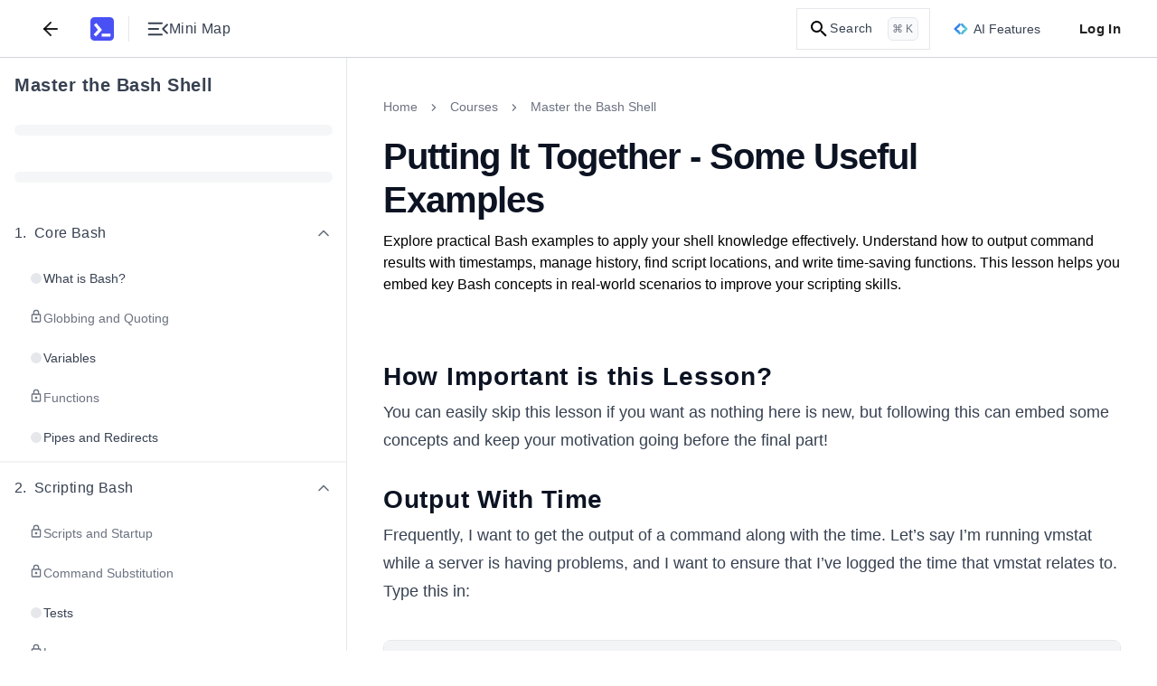

--- FILE ---
content_type: text/html; charset=utf-8
request_url: https://www.educative.io/courses/master-the-bash-shell/putting-it-together-some-useful-examples
body_size: 29735
content:
<!DOCTYPE html><html lang="en"><head><meta charSet="utf-8"/><meta name="viewport" content="width=device-width, initial-scale=1"/><link rel="preload" href="/static/_next/static/media/26d4368bf94c0ec4-s.p.woff2" as="font" crossorigin="" type="font/woff2"/><link rel="preload" href="/static/_next/static/media/9cf9c6e84ed13b5e-s.p.woff2" as="font" crossorigin="" type="font/woff2"/><link rel="stylesheet" href="/static/_next/static/css/b5d7cf1d6ab50c1f.css" data-precedence="next"/><link rel="stylesheet" href="/static/_next/static/css/8078b17c1b61ecb9.css" data-precedence="next"/><link rel="stylesheet" href="/static/_next/static/css/5c111e711996face.css" data-precedence="next"/><link rel="stylesheet" href="/static/_next/static/css/38ca268552094cea.css" data-precedence="next"/><link rel="stylesheet" href="/static/_next/static/css/8067698c62d272e6.css" data-precedence="next"/><link rel="stylesheet" href="/static/_next/static/css/b52469ab62033bb9.css" data-precedence="next"/><link rel="stylesheet" href="/static/_next/static/css/3d73ba4db7400387.css" data-precedence="next"/><link rel="stylesheet" href="/static/_next/static/css/5e63a6389a9131f0.css" data-precedence="next"/><link rel="stylesheet" href="/static/_next/static/css/75384e8b559194ea.css" data-precedence="next"/><link rel="stylesheet" href="/static/_next/static/css/b3f5d23a90ab32c3.css" data-precedence="next"/><link rel="stylesheet" href="/static/_next/static/css/dea14e4e1e7426f4.css" data-precedence="next"/><link rel="stylesheet" href="/static/_next/static/css/610628dd78a302ba.css" data-precedence="next"/><link rel="stylesheet" href="/static/_next/static/css/225c74fec9bb81c1.css" data-precedence="next"/><link rel="stylesheet" href="/static/_next/static/css/750350d72098335d.css" as="style" data-precedence="dynamic"/><link rel="stylesheet" href="/static/_next/static/css/1efece3e35ad0387.css" as="style" data-precedence="dynamic"/><link rel="stylesheet" href="/static/_next/static/css/cec61d4378e30704.css" as="style" data-precedence="dynamic"/><link rel="stylesheet" href="/static/_next/static/css/8b90901a9bf42fe8.css" as="style" data-precedence="dynamic"/><link rel="stylesheet" href="/static/_next/static/css/0b75f0fc9dba5702.css" as="style" data-precedence="dynamic"/><link rel="preload" as="script" fetchPriority="low" href="/static/_next/static/chunks/webpack-b6bcd18cfc5d8ea7.js"/><script src="/static/_next/static/chunks/a978bb5e-10f68ddef3a94251.js" async=""></script><script src="/static/_next/static/chunks/84575-2b556ad1c4452dc0.js" async=""></script><script src="/static/_next/static/chunks/main-app-dba619a40270b029.js" async=""></script><script src="/static/_next/static/chunks/35501-8a4977fafac7d9b6.js" async=""></script><script src="/static/_next/static/chunks/app/(app-routes)/(routes)/layout-99594307f5c54b82.js" async=""></script><script src="/static/_next/static/chunks/sentry-e499f583eaf231e3.js" async=""></script><script src="/static/_next/static/chunks/appCommons-b5d9d6deac23d295.js" async=""></script><script src="/static/_next/static/chunks/88345-4218743ae123abd4.js" async=""></script><script src="/static/_next/static/chunks/23436-dad89b52e182732d.js" async=""></script><script src="/static/_next/static/chunks/83495-18545cbe35a84fde.js" async=""></script><script src="/static/_next/static/chunks/51658-70680404ea55459e.js" async=""></script><script src="/static/_next/static/chunks/12722-2ba6fcf05fc4f407.js" async=""></script><script src="/static/_next/static/chunks/20546-a83c8fb68a99ef6d.js" async=""></script><script src="/static/_next/static/chunks/app/(app-routes)/(routes)/coursesv2/%5BcourseUrlSlug%5D/(lesson-page-group)/(mock-interview-page)/%5BpageUrlSlug%5D/layout-7760c94626f9ee70.js" async=""></script><script src="/static/_next/static/chunks/app/(app-routes)/not-found-e7fed147cd8f66c6.js" async=""></script><script src="/static/_next/static/chunks/91921-b6fdec1afd605cfa.js" async=""></script><script src="/static/_next/static/chunks/89227-87ab19b9bbf995ab.js" async=""></script><script src="/static/_next/static/chunks/16491-463e3b1748dc55b5.js" async=""></script><script src="/static/_next/static/chunks/74675-6a76d211f0254fdb.js" async=""></script><script src="/static/_next/static/chunks/17081-2b8d95b83aa3c57a.js" async=""></script><script src="/static/_next/static/chunks/41983-bcafd9c260a52b84.js" async=""></script><script src="/static/_next/static/chunks/91796-cd80b76968d59c46.js" async=""></script><script src="/static/_next/static/chunks/3802-af623317b8ca1a79.js" async=""></script><script src="/static/_next/static/chunks/app/(app-routes)/(routes)/coursesv2/%5BcourseUrlSlug%5D/page-799c2962851136b9.js" async=""></script><script src="/static/_next/static/chunks/31968-bbe493c3118e0121.js" async=""></script><script src="/static/_next/static/chunks/app/(app-routes)/layout-f09500ee46b66a41.js" async=""></script><script src="/static/_next/static/chunks/app/(app-routes)/error-a0c635b55f86c74d.js" async=""></script><script src="/static/_next/static/chunks/60514-271de99f8e86a538.js" async=""></script><script src="/static/_next/static/chunks/9799-3776ea5d57c8c8c0.js" async=""></script><script src="/static/_next/static/chunks/app/(app-routes)/(routes)/coursesv2/%5BcourseUrlSlug%5D/(lesson-page-group)/(lesson-page)/layout-35cfa235973cac66.js" async=""></script><script src="/static/_next/static/chunks/db956b01-12718be8a469f3d6.js" async=""></script><script src="/static/_next/static/chunks/62250-42f5e92e6e6fce75.js" async=""></script><script src="/static/_next/static/chunks/9656-27df093682c50196.js" async=""></script><script src="/static/_next/static/chunks/56697-77d13df9f52ab440.js" async=""></script><script src="/static/_next/static/chunks/61506-81a6ccaa87136de8.js" async=""></script><script src="/static/_next/static/chunks/33606-57c90cc7bf022ed4.js" async=""></script><script src="/static/_next/static/chunks/55258-43bd3d584dc5d454.js" async=""></script><script src="/static/_next/static/chunks/66791-707db88169ff7f03.js" async=""></script><script src="/static/_next/static/chunks/86370-a0c49383098b1ce1.js" async=""></script><script src="/static/_next/static/chunks/app/(app-routes)/(routes)/coursesv2/%5BcourseUrlSlug%5D/(lesson-page-group)/(lesson-page)/%5BpageUrlSlug%5D/page-5779b16e98367004.js" async=""></script><meta content="object-src &#x27;self&#x27; *.devpath.com *.educative.io https://accounts.google.com https://beacon-v2.helpscout.net https://www.grokkingpython.com https://www.youtube.com; worker-src &#x27;self&#x27;" http-equiv="Content-Security-Policy"/><link rel="shortcut icon" type="image/x-icon" href="/static/favicons/faviconV2.png" id="favicon-scheme"/><link rel="preload" href="/api/userdata/user_config" as="fetch" crossorigin="use-credentials"/><link rel="preload" href="/api/user/info" as="fetch"/><title>Useful Practical Bash Examples for Beginners Shell Scripts</title><meta name="description" content="Learn practical Bash shell examples including output with timestamps, directory location, history usage, and efficient function creation techniques."/><meta name="keywords" content="become-a-developer,bash,shell-programming,programming-language"/><meta name="robots" content="noindex, follow"/><link rel="canonical" href="https://www.educative.io/courses/master-the-bash-shell/putting-it-together-some-useful-examples"/><meta property="og:title" content="Useful Practical Bash Examples for Beginners Shell Scripts"/><meta property="og:description" content="Learn practical Bash shell examples including output with timestamps, directory location, history usage, and efficient function creation techniques."/><meta property="og:url" content="/courses/master-the-bash-shell/putting-it-together-some-useful-examples"/><meta property="og:image" content="https://educative.io/api/collection/5164406595911680/5419374779301888/image/6413707535974400.png"/><meta property="og:image:width" content="1296"/><meta property="og:image:height" content="1295"/><meta property="og:image:alt" content="Page Logo"/><meta name="twitter:card" content="summary_large_image"/><meta name="twitter:title" content="Useful Practical Bash Examples for Beginners Shell Scripts"/><meta name="twitter:description" content="Learn practical Bash shell examples including output with timestamps, directory location, history usage, and efficient function creation techniques."/><meta name="twitter:image" content="https://educative.io/api/collection/5164406595911680/5419374779301888/image/6413707535974400.png"/><meta name="next-size-adjust"/><script data-cfasync="false" id="org-data-script" type="application/ld+json">{"@context":"https://schema.org","@type":"Organization","name":"Educative","url":"https://www.educative.io/","logo":"https://www.educative.io/static/imgs/logos/logoMarkv3.png","description":"Educative is a platform for online learning of coding skills through interactive, hands-on courses and so much more.","foundingDate":"2015","founders":[{"@type":"Person","name":"Fahim-ul-Haq"},{"@type":"Person","name":"Naeem-ul-Haq"}],"contactPoint":{"@type":"ContactPoint","contactType":"customer service","url":"https://www.educative.io/contactUs"},"sameAs":["https://www.facebook.com/educativeinc","https://www.linkedin.com/company/educative-inc","https://twitter.com/educativeinc","https://www.instagram.com/educativeinc/"],"address":{"@type":"PostalAddress","streetAddress":"12280 NE District Way","addressLocality":"Bellevue","addressRegion":"WA","postalCode":"98005","addressCountry":{"@type":"Country","name":"US"}}}</script><script id="user-script" data-cfasync="false">
    if (!window.__edCookieScriptLoaded___) {
      window.__edCookieScriptLoaded___ = true;
      // Set globalThis
      window.globalThis=window;

      // Handle login
      const loggedIn = document.cookie.includes('logged_in'); 
      document.documentElement.style.setProperty('--logged-in', loggedIn ? 'flex' : 'none');
      document.documentElement.style.setProperty('--logged-out', loggedIn ? 'none' : 'flex');
      document.documentElement.style.setProperty('--loggedout-'+!document.cookie.includes('logged_in'),'none');

      // Check system preference
      document.documentElement.classList.add(
      document.cookie.includes('use_system_preference=system')
        ? window.matchMedia('(prefers-color-scheme: dark)').matches
          ? 'dark'
          : 'light'
        : document.cookie.includes('theme=dark')
        ? 'dark'
        : 'light',
      );
    }
  </script><script>(self.__next_s=self.__next_s||[]).push([0,{"data-cfasync":"false","children":"\n    if (!window.__edCookieScriptLoaded___) {\n      window.__edCookieScriptLoaded___ = true;\n      // Set globalThis\n      window.globalThis=window;\n\n      // Handle login\n      const loggedIn = document.cookie.includes('logged_in'); \n      document.documentElement.style.setProperty('--logged-in', loggedIn ? 'flex' : 'none');\n      document.documentElement.style.setProperty('--logged-out', loggedIn ? 'none' : 'flex');\n      document.documentElement.style.setProperty('--loggedout-'+!document.cookie.includes('logged_in'),'none');\n\n      // Check system preference\n      document.documentElement.classList.add(\n      document.cookie.includes('use_system_preference=system')\n        ? window.matchMedia('(prefers-color-scheme: dark)').matches\n          ? 'dark'\n          : 'light'\n        : document.cookie.includes('theme=dark')\n        ? 'dark'\n        : 'light',\n      );\n    }\n  ","id":"user-script-next"}])</script><script>(self.__next_s=self.__next_s||[]).push([0,{"data-cfasync":"false","children":"\n      (function() {\n        if (window.__abTestScriptLoaded__) {\n          return;\n        }\n        \n        window.__abTestScriptLoaded__ = true;\n        \n        const abTestRoutes = [\"/courses/model-context-protocol\",\"/courses/learn-python\"];\n        const variantAPercentage = 50;\n        const currentPath = window.location.pathname;\n        \n        // Get or generate user hash (0-99 for percentage-based assignment)\n        // This happens for ALL users, regardless of route\n        let userHash = null;\n        const hashCookie = document.cookie.match(/ab_test_hash=([0-9]+)/);\n        \n        if (hashCookie) {\n          userHash = parseInt(hashCookie[1], 10);\n        } else {\n          if (window.crypto && window.crypto.getRandomValues) {\n            const randomBuffer = new Uint32Array(1);\n            window.crypto.getRandomValues(randomBuffer);\n            userHash = randomBuffer[0] % 100;\n          } else {\n            userHash = Math.floor(Math.random() * 100);\n          }\n          \n          document.cookie = 'ab_test_hash=' + userHash + \n            '; path=/; max-age=7257600; SameSite=Lax; Secure';\n        }\n        \n        // Check if we're on an AB test route\n        const isDirectMatch = abTestRoutes.includes(currentPath);\n        \n        if (!isDirectMatch) {\n          return;\n        }\n        \n        // Assign variant based on hash and threshold\n        // If threshold is 10: hash 0-9 get 'a', hash 10-99 get 'b'\n        const variant = userHash < variantAPercentage ? 'a' : 'b';\n        \n        // Store variant in separate cookie for easy access\n        const variantCookie = document.cookie.match(/ab_test_variant=([ab])/);\n        if (!variantCookie || variantCookie[1] !== variant) {\n          document.cookie = 'ab_test_variant=' + variant + \n            '; path=/; max-age=1814400; SameSite=Lax; Secure';\n        }\n\n        const hasQueryParam = window.location.search.includes('ver=b');\n        \n        // Only variant B gets query param for Cloudflare cache differentiation\n        // Variant A stays on base URL for SEO/Google Bot\n        if (variant === 'b' && !hasQueryParam) {\n          window.location.href = currentPath + '?ver=b';\n        } else if (variant === 'a' && hasQueryParam) {\n          // If user is assigned to variant A but URL has the B query param, strip it\n          window.location.href = currentPath;\n        }\n      })();\n    ","id":"ab-test-script"}])</script><script src="/static/_next/static/chunks/polyfills-42372ed130431b0a.js" noModule=""></script></head><!--$--><!--/$--><!--$--><!--/$--><!--$--><!--/$--><body style="margin:0" class="ed-app-router"><div id="ed-scroll-to-top-container"></div><!--$--><!--/$--><header id="app-header" class="Header_header__Ekejr Header_header__wIxW6 "><div class="Header_displayFlex__gBNIK"><div class="ml-4 lg:m-0"></div><button class="my-2 rounded-sm focus:no-outline text-default sm:mx-2" aria-label="Back"><svg xmlns="http://www.w3.org/2000/svg" width="24" height="24" viewBox="0 0 24 24" fill="none" stroke="currentColor" stroke-width="2" stroke-linecap="round" stroke-linejoin="round" class="h-6 w-6 stroke-current"><line x1="19" y1="12" x2="5" y2="12"></line><polyline points="12 19 5 12 12 5"></polyline></svg></button><div class="EducativeBranding_branding__6kRxh"><a title="educative.io" class="EducativeBranding_link__cD_OK" href="/"><svg viewBox="0 0 100 100" fill="currentColor" xmlns="http://www.w3.org/2000/svg" height="26px" class="EducativeBranding_logoMark__GjSoM"><path d="M83.333 0H16.667C7.46 0 0 7.461 0 16.667v66.659c0 9.206 7.461 16.667 16.66 16.667h66.666c9.206 0 16.674-7.454 16.674-16.66V16.667C100 7.46 92.539 0 83.333 0M22.486 81.56l-7.615-6.97a1.317 1.317 0 0 1-.073-1.855L31.479 54.5a1.31 1.31 0 0 0 .037-1.73L15.919 34.235a1.31 1.31 0 0 1 .161-1.847l7.887-6.648a1.31 1.31 0 0 1 1.847.162L48.71 53.137c.425.506.41 1.246-.037 1.737l-24.34 26.62a1.313 1.313 0 0 1-1.84.073zm63.112-.425a1.31 1.31 0 0 1-1.312 1.311H48.923a1.31 1.31 0 0 1-1.312-1.311v-9.719a1.31 1.31 0 0 1 1.312-1.312h35.363a1.31 1.31 0 0 1 1.312 1.312z"></path></svg></a></div><div class="my-auto ml-4  h-7 border-0 border-l border-solid border-gray-L200 dark:border-gray-D1200"></div><button aria-label="Toggle Mini Map Close" class="icon-default m-2 "><div class="content-default flex items-center gap-x-2"><svg width="18" height="12" viewBox="0 0 18 12" fill="none" xmlns="http://www.w3.org/2000/svg" class="h-6 w-6 fill-current rotate-180"><path d="M16.75 11.5C16.9625 11.5 17.1406 11.4281 17.2842 11.2843C17.4281 11.1404 17.5 10.9622 17.5 10.7498C17.5 10.5371 17.4281 10.359 17.2842 10.2155C17.1406 10.0718 16.9625 10 16.75 10H6.0385C5.826 10 5.64783 10.0719 5.504 10.2158C5.36033 10.3596 5.2885 10.5378 5.2885 10.7503C5.2885 10.9629 5.36033 11.141 5.504 11.2845C5.64783 11.4282 5.826 11.5 6.0385 11.5H16.75ZM2.08075 10.0213L5.47875 6.63275C5.65958 6.45192 5.75 6.241 5.75 6C5.75 5.759 5.65958 5.54808 5.47875 5.36725L2.08075 1.9885C1.94225 1.85 1.76825 1.77917 1.55875 1.776C1.34908 1.77283 1.17183 1.84367 1.027 1.9885C0.882168 2.13333 0.80975 2.309 0.80975 2.5155C0.80975 2.72183 0.882168 2.89742 1.027 3.04225L4.0135 6L1.027 8.96725C0.882168 9.10358 0.80975 9.27708 0.80975 9.48775C0.80975 9.69842 0.882168 9.87625 1.027 10.0213C1.16333 10.1596 1.33683 10.2288 1.5475 10.2288C1.75817 10.2288 1.93592 10.1596 2.08075 10.0213ZM16.75 6.75C16.9625 6.75 17.1406 6.67808 17.2842 6.53425C17.4281 6.39042 17.5 6.21225 17.5 5.99975C17.5 5.78708 17.4281 5.609 17.2842 5.4655C17.1406 5.32183 16.9625 5.25 16.75 5.25H8.9615C8.749 5.25 8.57092 5.32192 8.42725 5.46575C8.28342 5.60958 8.2115 5.78775 8.2115 6.00025C8.2115 6.21292 8.28342 6.391 8.42725 6.5345C8.57092 6.67817 8.749 6.75 8.9615 6.75H16.75ZM16.75 2C16.9625 2 17.1406 1.92808 17.2842 1.78425C17.4281 1.64042 17.5 1.46225 17.5 1.24975C17.5 1.03708 17.4281 0.859 17.2842 0.7155C17.1406 0.571833 16.9625 0.5 16.75 0.5H6.0385C5.826 0.5 5.64783 0.571917 5.504 0.71575C5.36033 0.859583 5.2885 1.03775 5.2885 1.25025C5.2885 1.46292 5.36033 1.641 5.504 1.7845C5.64783 1.92817 5.826 2 6.0385 2H16.75Z" fill="currentColor"></path></svg><span class="tailwind-hidden text-base font-normal sm:flex">Mini Map</span></div></button></div><div class="logged-out ml-auto flex items-center"><!--$--><!--/$--><!--$--><div class="indexV2_search__AukXP"><svg xmlns="http://www.w3.org/2000/svg" height="24" viewBox="0 0 24 24" width="24" class="indexV2_searchIcon__qTzYB"><path d="M0 0h24v24H0z" fill="none"></path><path d="M15.5 14h-.8l-.3-.3c1-1.1 1.6-2.6 1.6-4.2a6.5 6.5 0 10-2.3 5l.3.2v.8l5 5 1.5-1.5-5-5zm-6 0a4.5 4.5 0 110-9 4.5 4.5 0 010 9z"></path></svg><span class="indexV2_searchText__qOVMV">Search</span><span class="indexV2_searchKeyCombo__VghRy">⌘ K</span></div><!--/$--><div class="tailwind-hidden sm:flex"><div id="ai-features-button" class="Header_animatedGradientBorder__5lb3X bg-neutral-default h-10 mx-2.5"><svg xmlns="http://www.w3.org/2000/svg" width="32" height="26" fill="none" viewBox="0 0 32 26" class="mr-1.5 h-4 w-4"><path fill="url(#sll-gradient-ai-features-button)" d="M30.886 12.313 19.355.785a.96.96 0 0 0-1.366 0l-1.985 1.986L14.015.783a.962.962 0 0 0-1.362 0L1.113 12.322a.966.966 0 0 0 0 1.365l11.529 11.528c.38.38.988.38 1.368 0l1.985-1.982 1.986 1.985a.971.971 0 0 0 1.365 0l11.54-11.54a.966.966 0 0 0 0-1.365Z"></path><path fill="#fff" d="M16.794 4.536A12.977 12.977 0 0 0 24.46 12.2c.74.274.74 1.32 0 1.594a12.977 12.977 0 0 0-7.665 7.665c-.274.74-1.32.74-1.594 0a12.977 12.977 0 0 0-7.665-7.665c-.74-.274-.74-1.32 0-1.595A12.977 12.977 0 0 0 15.2 4.537c.274-.74 1.32-.74 1.594 0Z"></path><defs><linearGradient id="sll-gradient-ai-features-button" x1=".831" x2="35.167" y1="2.063" y2="13.6" gradientUnits="userSpaceOnUse"><stop stop-color="#2563EB"></stop><stop offset="1" stop-color="#64E4D0"></stop></linearGradient></defs></svg><div class="content-default text-sm font-medium">AI Features</div></div></div><button class="Header_loginBtn__qTGHe">Log In</button></div><!--$--><!--/$--></header><div class="ed-grid font-nunito font-sans lessonPage_lesson-page__lqZB2 lessonPage_tablet__BqBXw lessonPage_mobile__t01Bn lessonPage_desktop__9IEMP" id="layout_root-container__iz_qs" style="--site-wide-banner-height:0rem"><div id="Sidebar_container__Tjrfc" class="major-second lg:minor-third" style="--lesson-page-sidebar-width:24rem"><div class="sidebar-overlay fixed backdrop-blur-sm Sidebar_overlay__R9LxU Sidebar_overlay-mobile__68BFc" style="z-index:7"></div><nav class="no-scrollbar flex flex-col overflow-x-hidden overscroll-y-contain border-0 border-r border-solid border-gray-L200 dark:border-gray-D1200 bg-neutral-default" id="Sidebar_sidebar__FVvIC"><div class="relative flex h-full w-full flex-col" style="width:min(24rem, 100vw)"><div class="bg-neutral-default no-scrollbar flex h-full w-full flex-col overflow-y-auto"><div dir="ltr" class="flex w-full items-start justify-between gap-x-2 px-4 pt-4"><h4 class="content-default w-full overflow-hidden text-xl font-bold text-left mt-0"><a target="_blank" rel="noopener noreferrer" class="hover:underline" href="/courses/master-the-bash-shell">Master the Bash Shell</a></h4></div><div dir="ltr" class="py-3.5 px-4"><div class="flex h-6 w-full items-center"><div class="bg-neutral-tertiary h-3 w-full animate-pulse rounded-full"></div></div></div><div dir="ltr" class="py-3.5 px-4"><div class="flex h-6 w-full items-center"><div class="bg-neutral-tertiary h-3 w-full animate-pulse rounded-full"></div></div></div><nav id="sidebar-collection-categories" class="no-scrollbar flex max-h-full flex-col overflow-y-auto overscroll-y-contain scroll-smooth py-2"><div dir="auto"><div class="flex w-full flex-shrink-0 flex-col" id="category-twb1wjz95"><div class="flex w-full flex-col"><div class="hover:bg-neutral-hover cursor-pointer w-full touch-none select-none p-4" role="button" aria-label="Collapse Chapter 1"><div class="content-default flex w-full items-center justify-between"><div class="flex items-center gap-2"><h5 class="content-default m-0 flex items-start text-base font-medium"><span class="mr-2 flex-shrink-0">1<!-- -->.</span><span class="flex-1">Core Bash</span></h5></div><div class="flex items-center"><svg xmlns="http://www.w3.org/2000/svg" fill="none" viewBox="0 0 24 24" class="h-5 w-5 rotate-180 transform transition-transform lg:rotate-0 content-secondary"><path stroke="currentColor" stroke-linecap="round" stroke-linejoin="round" stroke-width="2" d="m18 15-6-6-6 6"></path></svg></div></div></div><div class="flex w-full flex-col gap-y-1 px-4 pb-1"><a href="/courses/master-the-bash-shell/what-is-bash"><span class="block w-full rounded px-4 py-3  cursor-pointer hover:bg-neutral-hover"><span class="flex w-full items-start justify-start gap-1.5"><span class="mt-0.5 flex h-4 w-4 items-center justify-center"><span class="h-3 w-3 rounded-full bg-neutral-disabled"></span></span><span class="content-default text-sm font-normal">What is Bash?</span></span></span></a><a href="/courses/master-the-bash-shell/globbing-and-quoting"><span class="block w-full rounded px-4 py-3  cursor-pointer hover:bg-neutral-hover"><span class="flex w-full items-start justify-start gap-1.5"><svg xmlns="http://www.w3.org/2000/svg" height="24" viewBox="0 0 24 24" width="24" class="content-secondary h-4 w-4 flex-shrink-0" fill="currentColor"><g fill="none"><path d="M0 0h24v24H0V0z"></path><path d="M0 0h24v24H0V0z" opacity="0.9"></path></g><path d="M18 8h-1V6A5 5 0 007 6v2H6a2 2 0 00-2 2v10c0 1.1.9 2 2 2h12a2 2 0 002-2V10a2 2 0 00-2-2zM9 6a3 3 0 116 0v2H9V6zm9 14H6V10h12v10zm-6-3c1.1 0 2-.9 2-2s-.9-2-2-2-2 .9-2 2 .9 2 2 2z"></path></svg><span class="content-secondary text-sm font-normal">Globbing and Quoting</span></span></span></a><a href="/courses/master-the-bash-shell/variables"><span class="block w-full rounded px-4 py-3  cursor-pointer hover:bg-neutral-hover"><span class="flex w-full items-start justify-start gap-1.5"><span class="mt-0.5 flex h-4 w-4 items-center justify-center"><span class="h-3 w-3 rounded-full bg-neutral-disabled"></span></span><span class="content-default text-sm font-normal">Variables</span></span></span></a><a href="/courses/master-the-bash-shell/functions"><span class="block w-full rounded px-4 py-3  cursor-pointer hover:bg-neutral-hover"><span class="flex w-full items-start justify-start gap-1.5"><svg xmlns="http://www.w3.org/2000/svg" height="24" viewBox="0 0 24 24" width="24" class="content-secondary h-4 w-4 flex-shrink-0" fill="currentColor"><g fill="none"><path d="M0 0h24v24H0V0z"></path><path d="M0 0h24v24H0V0z" opacity="0.9"></path></g><path d="M18 8h-1V6A5 5 0 007 6v2H6a2 2 0 00-2 2v10c0 1.1.9 2 2 2h12a2 2 0 002-2V10a2 2 0 00-2-2zM9 6a3 3 0 116 0v2H9V6zm9 14H6V10h12v10zm-6-3c1.1 0 2-.9 2-2s-.9-2-2-2-2 .9-2 2 .9 2 2 2z"></path></svg><span class="content-secondary text-sm font-normal">Functions</span></span></span></a><a href="/courses/master-the-bash-shell/pipes-and-redirects"><span class="block w-full rounded px-4 py-3  cursor-pointer hover:bg-neutral-hover"><span class="flex w-full items-start justify-start gap-1.5"><span class="mt-0.5 flex h-4 w-4 items-center justify-center"><span class="h-3 w-3 rounded-full bg-neutral-disabled"></span></span><span class="content-default text-sm font-normal">Pipes and Redirects</span></span></span></a></div></div></div><div class="flex w-full flex-shrink-0 flex-col" id="category-8rgufzq65"><div class="s-gray-disabled w-full border border-solid"></div><div class="flex w-full flex-col"><div class="hover:bg-neutral-hover cursor-pointer w-full touch-none select-none p-4" role="button" aria-label="Collapse Chapter 2"><div class="content-default flex w-full items-center justify-between"><div class="flex items-center gap-2"><h5 class="content-default m-0 flex items-start text-base font-medium"><span class="mr-2 flex-shrink-0">2<!-- -->.</span><span class="flex-1">Scripting Bash</span></h5></div><div class="flex items-center"><svg xmlns="http://www.w3.org/2000/svg" fill="none" viewBox="0 0 24 24" class="h-5 w-5 rotate-180 transform transition-transform lg:rotate-0 content-secondary"><path stroke="currentColor" stroke-linecap="round" stroke-linejoin="round" stroke-width="2" d="m18 15-6-6-6 6"></path></svg></div></div></div><div class="flex w-full flex-col gap-y-1 px-4 pb-1"><a href="/courses/master-the-bash-shell/scripts-and-startup"><span class="block w-full rounded px-4 py-3  cursor-pointer hover:bg-neutral-hover"><span class="flex w-full items-start justify-start gap-1.5"><svg xmlns="http://www.w3.org/2000/svg" height="24" viewBox="0 0 24 24" width="24" class="content-secondary h-4 w-4 flex-shrink-0" fill="currentColor"><g fill="none"><path d="M0 0h24v24H0V0z"></path><path d="M0 0h24v24H0V0z" opacity="0.9"></path></g><path d="M18 8h-1V6A5 5 0 007 6v2H6a2 2 0 00-2 2v10c0 1.1.9 2 2 2h12a2 2 0 002-2V10a2 2 0 00-2-2zM9 6a3 3 0 116 0v2H9V6zm9 14H6V10h12v10zm-6-3c1.1 0 2-.9 2-2s-.9-2-2-2-2 .9-2 2 .9 2 2 2z"></path></svg><span class="content-secondary text-sm font-normal">Scripts and Startup</span></span></span></a><a href="/courses/master-the-bash-shell/command-substitution"><span class="block w-full rounded px-4 py-3  cursor-pointer hover:bg-neutral-hover"><span class="flex w-full items-start justify-start gap-1.5"><svg xmlns="http://www.w3.org/2000/svg" height="24" viewBox="0 0 24 24" width="24" class="content-secondary h-4 w-4 flex-shrink-0" fill="currentColor"><g fill="none"><path d="M0 0h24v24H0V0z"></path><path d="M0 0h24v24H0V0z" opacity="0.9"></path></g><path d="M18 8h-1V6A5 5 0 007 6v2H6a2 2 0 00-2 2v10c0 1.1.9 2 2 2h12a2 2 0 002-2V10a2 2 0 00-2-2zM9 6a3 3 0 116 0v2H9V6zm9 14H6V10h12v10zm-6-3c1.1 0 2-.9 2-2s-.9-2-2-2-2 .9-2 2 .9 2 2 2z"></path></svg><span class="content-secondary text-sm font-normal">Command Substitution</span></span></span></a><a href="/courses/master-the-bash-shell/tests"><span class="block w-full rounded px-4 py-3  cursor-pointer hover:bg-neutral-hover"><span class="flex w-full items-start justify-start gap-1.5"><span class="mt-0.5 flex h-4 w-4 items-center justify-center"><span class="h-3 w-3 rounded-full bg-neutral-disabled"></span></span><span class="content-default text-sm font-normal">Tests</span></span></span></a><a href="/courses/master-the-bash-shell/loops"><span class="block w-full rounded px-4 py-3  cursor-pointer hover:bg-neutral-hover"><span class="flex w-full items-start justify-start gap-1.5"><svg xmlns="http://www.w3.org/2000/svg" height="24" viewBox="0 0 24 24" width="24" class="content-secondary h-4 w-4 flex-shrink-0" fill="currentColor"><g fill="none"><path d="M0 0h24v24H0V0z"></path><path d="M0 0h24v24H0V0z" opacity="0.9"></path></g><path d="M18 8h-1V6A5 5 0 007 6v2H6a2 2 0 00-2 2v10c0 1.1.9 2 2 2h12a2 2 0 002-2V10a2 2 0 00-2-2zM9 6a3 3 0 116 0v2H9V6zm9 14H6V10h12v10zm-6-3c1.1 0 2-.9 2-2s-.9-2-2-2-2 .9-2 2 .9 2 2 2z"></path></svg><span class="content-secondary text-sm font-normal">Loops</span></span></span></a><a href="/courses/master-the-bash-shell/exit-codes"><span class="block w-full rounded px-4 py-3  cursor-pointer hover:bg-neutral-hover"><span class="flex w-full items-start justify-start gap-1.5"><svg xmlns="http://www.w3.org/2000/svg" height="24" viewBox="0 0 24 24" width="24" class="content-secondary h-4 w-4 flex-shrink-0" fill="currentColor"><g fill="none"><path d="M0 0h24v24H0V0z"></path><path d="M0 0h24v24H0V0z" opacity="0.9"></path></g><path d="M18 8h-1V6A5 5 0 007 6v2H6a2 2 0 00-2 2v10c0 1.1.9 2 2 2h12a2 2 0 002-2V10a2 2 0 00-2-2zM9 6a3 3 0 116 0v2H9V6zm9 14H6V10h12v10zm-6-3c1.1 0 2-.9 2-2s-.9-2-2-2-2 .9-2 2 .9 2 2 2z"></path></svg><span class="content-secondary text-sm font-normal">Exit Codes</span></span></span></a><a href="/courses/master-the-bash-shell/the-set-builtin"><span class="block w-full rounded px-4 py-3  cursor-pointer hover:bg-neutral-hover"><span class="flex w-full items-start justify-start gap-1.5"><svg xmlns="http://www.w3.org/2000/svg" height="24" viewBox="0 0 24 24" width="24" class="content-secondary h-4 w-4 flex-shrink-0" fill="currentColor"><g fill="none"><path d="M0 0h24v24H0V0z"></path><path d="M0 0h24v24H0V0z" opacity="0.9"></path></g><path d="M18 8h-1V6A5 5 0 007 6v2H6a2 2 0 00-2 2v10c0 1.1.9 2 2 2h12a2 2 0 002-2V10a2 2 0 00-2-2zM9 6a3 3 0 116 0v2H9V6zm9 14H6V10h12v10zm-6-3c1.1 0 2-.9 2-2s-.9-2-2-2-2 .9-2 2 .9 2 2 2z"></path></svg><span class="content-secondary text-sm font-normal">The &#x27;set&#x27; Builtin</span></span></span></a><a href="/courses/master-the-bash-shell/process-substitution"><span class="block w-full rounded px-4 py-3  cursor-pointer hover:bg-neutral-hover"><span class="flex w-full items-start justify-start gap-1.5"><svg xmlns="http://www.w3.org/2000/svg" height="24" viewBox="0 0 24 24" width="24" class="content-secondary h-4 w-4 flex-shrink-0" fill="currentColor"><g fill="none"><path d="M0 0h24v24H0V0z"></path><path d="M0 0h24v24H0V0z" opacity="0.9"></path></g><path d="M18 8h-1V6A5 5 0 007 6v2H6a2 2 0 00-2 2v10c0 1.1.9 2 2 2h12a2 2 0 002-2V10a2 2 0 00-2-2zM9 6a3 3 0 116 0v2H9V6zm9 14H6V10h12v10zm-6-3c1.1 0 2-.9 2-2s-.9-2-2-2-2 .9-2 2 .9 2 2 2z"></path></svg><span class="content-secondary text-sm font-normal">Process Substitution</span></span></span></a><a href="/courses/master-the-bash-shell/subshells"><span class="block w-full rounded px-4 py-3  cursor-pointer hover:bg-neutral-hover"><span class="flex w-full items-start justify-start gap-1.5"><svg xmlns="http://www.w3.org/2000/svg" height="24" viewBox="0 0 24 24" width="24" class="content-secondary h-4 w-4 flex-shrink-0" fill="currentColor"><g fill="none"><path d="M0 0h24v24H0V0z"></path><path d="M0 0h24v24H0V0z" opacity="0.9"></path></g><path d="M18 8h-1V6A5 5 0 007 6v2H6a2 2 0 00-2 2v10c0 1.1.9 2 2 2h12a2 2 0 002-2V10a2 2 0 00-2-2zM9 6a3 3 0 116 0v2H9V6zm9 14H6V10h12v10zm-6-3c1.1 0 2-.9 2-2s-.9-2-2-2-2 .9-2 2 .9 2 2 2z"></path></svg><span class="content-secondary text-sm font-normal">Subshells</span></span></span></a><a href="/courses/master-the-bash-shell/the-internal-field-separator"><span class="block w-full rounded px-4 py-3  cursor-pointer hover:bg-neutral-hover"><span class="flex w-full items-start justify-start gap-1.5"><svg xmlns="http://www.w3.org/2000/svg" height="24" viewBox="0 0 24 24" width="24" class="content-secondary h-4 w-4 flex-shrink-0" fill="currentColor"><g fill="none"><path d="M0 0h24v24H0V0z"></path><path d="M0 0h24v24H0V0z" opacity="0.9"></path></g><path d="M18 8h-1V6A5 5 0 007 6v2H6a2 2 0 00-2 2v10c0 1.1.9 2 2 2h12a2 2 0 002-2V10a2 2 0 00-2-2zM9 6a3 3 0 116 0v2H9V6zm9 14H6V10h12v10zm-6-3c1.1 0 2-.9 2-2s-.9-2-2-2-2 .9-2 2 .9 2 2 2z"></path></svg><span class="content-secondary text-sm font-normal">The Internal Field Separator</span></span></span></a></div></div></div><div class="flex w-full flex-shrink-0 flex-col" id="category-9cg9n0plq"><div class="s-gray-disabled w-full border border-solid"></div><div class="flex w-full flex-col"><div class="hover:bg-neutral-hover cursor-pointer w-full touch-none select-none p-4" role="button" aria-label="Collapse Chapter 3"><div class="content-default flex w-full items-center justify-between"><div class="flex items-center gap-2"><h5 class="content-default m-0 flex items-start text-base font-medium"><span class="mr-2 flex-shrink-0">3<!-- -->.</span><span class="flex-1">Bash in Practice</span></h5></div><div class="flex items-center"><svg xmlns="http://www.w3.org/2000/svg" fill="none" viewBox="0 0 24 24" class="h-5 w-5 rotate-180 transform transition-transform lg:rotate-0 content-secondary"><path stroke="currentColor" stroke-linecap="round" stroke-linejoin="round" stroke-width="2" d="m18 15-6-6-6 6"></path></svg></div></div></div><div class="flex w-full flex-col gap-y-1 px-4 pb-1"><a href="/courses/master-the-bash-shell/the-readline-library"><span class="block w-full rounded px-4 py-3  cursor-pointer hover:bg-neutral-hover"><span class="flex w-full items-start justify-start gap-1.5"><svg xmlns="http://www.w3.org/2000/svg" height="24" viewBox="0 0 24 24" width="24" class="content-secondary h-4 w-4 flex-shrink-0" fill="currentColor"><g fill="none"><path d="M0 0h24v24H0V0z"></path><path d="M0 0h24v24H0V0z" opacity="0.9"></path></g><path d="M18 8h-1V6A5 5 0 007 6v2H6a2 2 0 00-2 2v10c0 1.1.9 2 2 2h12a2 2 0 002-2V10a2 2 0 00-2-2zM9 6a3 3 0 116 0v2H9V6zm9 14H6V10h12v10zm-6-3c1.1 0 2-.9 2-2s-.9-2-2-2-2 .9-2 2 .9 2 2 2z"></path></svg><span class="content-secondary text-sm font-normal">The Readline Library</span></span></span></a><a href="/courses/master-the-bash-shell/terminal-codes"><span class="block w-full rounded px-4 py-3  cursor-pointer hover:bg-neutral-hover"><span class="flex w-full items-start justify-start gap-1.5"><svg xmlns="http://www.w3.org/2000/svg" height="24" viewBox="0 0 24 24" width="24" class="content-secondary h-4 w-4 flex-shrink-0" fill="currentColor"><g fill="none"><path d="M0 0h24v24H0V0z"></path><path d="M0 0h24v24H0V0z" opacity="0.9"></path></g><path d="M18 8h-1V6A5 5 0 007 6v2H6a2 2 0 00-2 2v10c0 1.1.9 2 2 2h12a2 2 0 002-2V10a2 2 0 00-2-2zM9 6a3 3 0 116 0v2H9V6zm9 14H6V10h12v10zm-6-3c1.1 0 2-.9 2-2s-.9-2-2-2-2 .9-2 2 .9 2 2 2z"></path></svg><span class="content-secondary text-sm font-normal">Terminal Codes</span></span></span></a><a href="/courses/master-the-bash-shell/the-prompt"><span class="block w-full rounded px-4 py-3  cursor-pointer hover:bg-neutral-hover"><span class="flex w-full items-start justify-start gap-1.5"><svg xmlns="http://www.w3.org/2000/svg" height="24" viewBox="0 0 24 24" width="24" class="content-secondary h-4 w-4 flex-shrink-0" fill="currentColor"><g fill="none"><path d="M0 0h24v24H0V0z"></path><path d="M0 0h24v24H0V0z" opacity="0.9"></path></g><path d="M18 8h-1V6A5 5 0 007 6v2H6a2 2 0 00-2 2v10c0 1.1.9 2 2 2h12a2 2 0 002-2V10a2 2 0 00-2-2zM9 6a3 3 0 116 0v2H9V6zm9 14H6V10h12v10zm-6-3c1.1 0 2-.9 2-2s-.9-2-2-2-2 .9-2 2 .9 2 2 2z"></path></svg><span class="content-secondary text-sm font-normal">The Prompt</span></span></span></a><a href="/courses/master-the-bash-shell/here-docs"><span class="block w-full rounded px-4 py-3  cursor-pointer hover:bg-neutral-hover"><span class="flex w-full items-start justify-start gap-1.5"><svg xmlns="http://www.w3.org/2000/svg" height="24" viewBox="0 0 24 24" width="24" class="content-secondary h-4 w-4 flex-shrink-0" fill="currentColor"><g fill="none"><path d="M0 0h24v24H0V0z"></path><path d="M0 0h24v24H0V0z" opacity="0.9"></path></g><path d="M18 8h-1V6A5 5 0 007 6v2H6a2 2 0 00-2 2v10c0 1.1.9 2 2 2h12a2 2 0 002-2V10a2 2 0 00-2-2zM9 6a3 3 0 116 0v2H9V6zm9 14H6V10h12v10zm-6-3c1.1 0 2-.9 2-2s-.9-2-2-2-2 .9-2 2 .9 2 2 2z"></path></svg><span class="content-secondary text-sm font-normal">Here Docs</span></span></span></a><a href="/courses/master-the-bash-shell/bash-history"><span class="block w-full rounded px-4 py-3  cursor-pointer hover:bg-neutral-hover"><span class="flex w-full items-start justify-start gap-1.5"><svg xmlns="http://www.w3.org/2000/svg" height="24" viewBox="0 0 24 24" width="24" class="content-secondary h-4 w-4 flex-shrink-0" fill="currentColor"><g fill="none"><path d="M0 0h24v24H0V0z"></path><path d="M0 0h24v24H0V0z" opacity="0.9"></path></g><path d="M18 8h-1V6A5 5 0 007 6v2H6a2 2 0 00-2 2v10c0 1.1.9 2 2 2h12a2 2 0 002-2V10a2 2 0 00-2-2zM9 6a3 3 0 116 0v2H9V6zm9 14H6V10h12v10zm-6-3c1.1 0 2-.9 2-2s-.9-2-2-2-2 .9-2 2 .9 2 2 2z"></path></svg><span class="content-secondary text-sm font-normal">Bash History</span></span></span></a><a href="/courses/master-the-bash-shell/putting-it-together-some-useful-examples"><span class="block w-full rounded px-4 py-3 bg-fill-default s-brand-light border border-solid cursor-pointer hover:bg-fill-hover"><span class="flex w-full items-start justify-start gap-1.5"><svg xmlns="http://www.w3.org/2000/svg" height="24" viewBox="0 0 24 24" width="24" class="content-secondary h-4 w-4 flex-shrink-0" fill="currentColor"><g fill="none"><path d="M0 0h24v24H0V0z"></path><path d="M0 0h24v24H0V0z" opacity="0.9"></path></g><path d="M18 8h-1V6A5 5 0 007 6v2H6a2 2 0 00-2 2v10c0 1.1.9 2 2 2h12a2 2 0 002-2V10a2 2 0 00-2-2zM9 6a3 3 0 116 0v2H9V6zm9 14H6V10h12v10zm-6-3c1.1 0 2-.9 2-2s-.9-2-2-2-2 .9-2 2 .9 2 2 2z"></path></svg><span class="content-secondary text-sm font-normal">Putting It Together - Some Useful Examples</span></span></span></a></div></div></div><div class="flex w-full flex-shrink-0 flex-col" id="category-busig4m11"><div class="s-gray-disabled w-full border border-solid"></div><div class="flex w-full flex-col"><div class="hover:bg-neutral-hover cursor-pointer w-full touch-none select-none p-4" role="button" aria-label="Collapse Chapter 4"><div class="content-default flex w-full items-center justify-between"><div class="flex items-center gap-2"><h5 class="content-default m-0 flex items-start text-base font-medium"><span class="mr-2 flex-shrink-0">4<!-- -->.</span><span class="flex-1">Advanced Bash</span></h5></div><div class="flex items-center"><svg xmlns="http://www.w3.org/2000/svg" fill="none" viewBox="0 0 24 24" class="h-5 w-5 rotate-180 transform transition-transform lg:rotate-0 content-secondary"><path stroke="currentColor" stroke-linecap="round" stroke-linejoin="round" stroke-width="2" d="m18 15-6-6-6 6"></path></svg></div></div></div><div class="flex w-full flex-col gap-y-1 px-4 pb-1"><a href="/courses/master-the-bash-shell/job-control"><span class="block w-full rounded px-4 py-3  cursor-pointer hover:bg-neutral-hover"><span class="flex w-full items-start justify-start gap-1.5"><svg xmlns="http://www.w3.org/2000/svg" height="24" viewBox="0 0 24 24" width="24" class="content-secondary h-4 w-4 flex-shrink-0" fill="currentColor"><g fill="none"><path d="M0 0h24v24H0V0z"></path><path d="M0 0h24v24H0V0z" opacity="0.9"></path></g><path d="M18 8h-1V6A5 5 0 007 6v2H6a2 2 0 00-2 2v10c0 1.1.9 2 2 2h12a2 2 0 002-2V10a2 2 0 00-2-2zM9 6a3 3 0 116 0v2H9V6zm9 14H6V10h12v10zm-6-3c1.1 0 2-.9 2-2s-.9-2-2-2-2 .9-2 2 .9 2 2 2z"></path></svg><span class="content-secondary text-sm font-normal">Job Control</span></span></span></a><a href="/courses/master-the-bash-shell/traps-and-signals"><span class="block w-full rounded px-4 py-3  cursor-pointer hover:bg-neutral-hover"><span class="flex w-full items-start justify-start gap-1.5"><svg xmlns="http://www.w3.org/2000/svg" height="24" viewBox="0 0 24 24" width="24" class="content-secondary h-4 w-4 flex-shrink-0" fill="currentColor"><g fill="none"><path d="M0 0h24v24H0V0z"></path><path d="M0 0h24v24H0V0z" opacity="0.9"></path></g><path d="M18 8h-1V6A5 5 0 007 6v2H6a2 2 0 00-2 2v10c0 1.1.9 2 2 2h12a2 2 0 002-2V10a2 2 0 00-2-2zM9 6a3 3 0 116 0v2H9V6zm9 14H6V10h12v10zm-6-3c1.1 0 2-.9 2-2s-.9-2-2-2-2 .9-2 2 .9 2 2 2z"></path></svg><span class="content-secondary text-sm font-normal">Traps and Signals</span></span></span></a><a href="/courses/master-the-bash-shell/debugging"><span class="block w-full rounded px-4 py-3  cursor-pointer hover:bg-neutral-hover"><span class="flex w-full items-start justify-start gap-1.5"><svg xmlns="http://www.w3.org/2000/svg" height="24" viewBox="0 0 24 24" width="24" class="content-secondary h-4 w-4 flex-shrink-0" fill="currentColor"><g fill="none"><path d="M0 0h24v24H0V0z"></path><path d="M0 0h24v24H0V0z" opacity="0.9"></path></g><path d="M18 8h-1V6A5 5 0 007 6v2H6a2 2 0 00-2 2v10c0 1.1.9 2 2 2h12a2 2 0 002-2V10a2 2 0 00-2-2zM9 6a3 3 0 116 0v2H9V6zm9 14H6V10h12v10zm-6-3c1.1 0 2-.9 2-2s-.9-2-2-2-2 .9-2 2 .9 2 2 2z"></path></svg><span class="content-secondary text-sm font-normal">Debugging</span></span></span></a><a href="/courses/master-the-bash-shell/string-manipulation"><span class="block w-full rounded px-4 py-3  cursor-pointer hover:bg-neutral-hover"><span class="flex w-full items-start justify-start gap-1.5"><svg xmlns="http://www.w3.org/2000/svg" height="24" viewBox="0 0 24 24" width="24" class="content-secondary h-4 w-4 flex-shrink-0" fill="currentColor"><g fill="none"><path d="M0 0h24v24H0V0z"></path><path d="M0 0h24v24H0V0z" opacity="0.9"></path></g><path d="M18 8h-1V6A5 5 0 007 6v2H6a2 2 0 00-2 2v10c0 1.1.9 2 2 2h12a2 2 0 002-2V10a2 2 0 00-2-2zM9 6a3 3 0 116 0v2H9V6zm9 14H6V10h12v10zm-6-3c1.1 0 2-.9 2-2s-.9-2-2-2-2 .9-2 2 .9 2 2 2z"></path></svg><span class="content-secondary text-sm font-normal">String Manipulation</span></span></span></a><a href="/courses/master-the-bash-shell/autocomplete"><span class="block w-full rounded px-4 py-3  cursor-pointer hover:bg-neutral-hover"><span class="flex w-full items-start justify-start gap-1.5"><svg xmlns="http://www.w3.org/2000/svg" height="24" viewBox="0 0 24 24" width="24" class="content-secondary h-4 w-4 flex-shrink-0" fill="currentColor"><g fill="none"><path d="M0 0h24v24H0V0z"></path><path d="M0 0h24v24H0V0z" opacity="0.9"></path></g><path d="M18 8h-1V6A5 5 0 007 6v2H6a2 2 0 00-2 2v10c0 1.1.9 2 2 2h12a2 2 0 002-2V10a2 2 0 00-2-2zM9 6a3 3 0 116 0v2H9V6zm9 14H6V10h12v10zm-6-3c1.1 0 2-.9 2-2s-.9-2-2-2-2 .9-2 2 .9 2 2 2z"></path></svg><span class="content-secondary text-sm font-normal">Autocomplete</span></span></span></a><a href="/courses/master-the-bash-shell/conclusion"><span class="block w-full rounded px-4 py-3  cursor-pointer hover:bg-neutral-hover"><span class="flex w-full items-start justify-start gap-1.5"><svg xmlns="http://www.w3.org/2000/svg" height="24" viewBox="0 0 24 24" width="24" class="content-secondary h-4 w-4 flex-shrink-0" fill="currentColor"><g fill="none"><path d="M0 0h24v24H0V0z"></path><path d="M0 0h24v24H0V0z" opacity="0.9"></path></g><path d="M18 8h-1V6A5 5 0 007 6v2H6a2 2 0 00-2 2v10c0 1.1.9 2 2 2h12a2 2 0 002-2V10a2 2 0 00-2-2zM9 6a3 3 0 116 0v2H9V6zm9 14H6V10h12v10zm-6-3c1.1 0 2-.9 2-2s-.9-2-2-2-2 .9-2 2 .9 2 2 2z"></path></svg><span class="content-secondary text-sm font-normal">Conclusion</span></span></span></a></div></div></div></div></nav></div></div></nav></div><main class="learner-mode ed-grid-main lessonPage_lesson-page__lqZB2 lessonPage_tablet__BqBXw lessonPage_mobile__t01Bn lessonPage_desktop__9IEMP"><div id="view-collection-article-content-root" class="relative flex flex-1 flex-col overflow-hidden" style="min-width:1px"><div class="relative min-h-full w-full" id="handleArticleScroll"><div style="transition:margin 0.5s"><div style="min-height:calc(100vh - 170px)" class="custom-default"><div class="fixed bottom-1/2 right-0 top-1/2 w-full" id="focus-div" tabindex="-1"></div><div class="content-width relative mx-auto block min-h-full w-full shrink-0 grow basis-auto px-4 transition duration-200 sm:px-10" style="max-width:1024px"><!--$--><!--/$--><div class="relative flex flex-col" style="z-index:6"><div class="mt-10 flex flex-wrap"><div class="flex items-center"><a class="hover:content-primary-default cursor-pointer bg-transparent p-0 py-1 text-gray-L500 outline-none dark:text-gray-D100" href="/">Home</a><span class="hover:content-primary-default content-secondary flex items-center p-0 px-2.5 py-1 text-gray-L500 dark:text-gray-D100"><svg width="16" height="16" viewBox="0 0 16 16" fill="none" xmlns="http://www.w3.org/2000/svg"><path d="m6.47027 4-.94.94L8.58361 8l-3.05334 3.06.94.94 4.00003-4-4.00003-4Z" fill="currentColor"></path></svg></span></div><div class="flex items-center"><a class="hover:content-primary-default cursor-pointer bg-transparent p-0 py-1 text-gray-L500 outline-none dark:text-gray-D100" href="/search?tab=courses">Courses</a><span class="hover:content-primary-default content-secondary flex items-center p-0 px-2.5 py-1 text-gray-L500 dark:text-gray-D100"><svg width="16" height="16" viewBox="0 0 16 16" fill="none" xmlns="http://www.w3.org/2000/svg"><path d="m6.47027 4-.94.94L8.58361 8l-3.05334 3.06.94.94 4.00003-4-4.00003-4Z" fill="currentColor"></path></svg></span></div><div class="flex items-center"><a class="hover:content-primary-default cursor-pointer bg-transparent p-0 py-1 text-gray-L500 outline-none dark:text-gray-D100" href="/courses/master-the-bash-shell">Master the Bash Shell</a></div></div><script type="application/ld+json">{"@context":"https://schema.org","@type":"BreadcrumbList","itemListElement":[{"@type":"ListItem","position":1,"name":"Home","item":"https://www.educative.io/"},{"@type":"ListItem","position":2,"name":"Courses","item":"https://www.educative.io/search?tab=courses"},{"@type":"ListItem","position":3,"name":"Master the Bash Shell","item":"https://www.educative.io/courses/master-the-bash-shell"},{"@type":"ListItem","position":4,"name":"Putting It Together - Some Useful Examples"}]}</script></div><div class="mb-10" style="font-family:var(--font-family-body-lesson-markdown, var(--font-family-system, var(--font-family-noto-serif, var(--font-family-nunito-sans))))" id="title-and-summary"><div dir="auto"><div class="mb-2.5 mt-4 flex flex-1 items-center justify-start gap-x-3"><h1 class="heading-one m-0 tracking-tight text-gray-L1000 dark:text-gray-D200">Putting It Together - Some Useful Examples</h1><div class="bg-transparent px-7 py-2.5"></div></div></div><div dir="auto"><p class="markdown-viewer body-medium" style="font-size:1rem">Explore practical Bash examples to apply your shell knowledge effectively. Understand how to output command results with timestamps, manage history, find script locations, and write time-saving functions. This lesson helps you embed key Bash concepts in real-world scenarios to improve your scripting skills.</p></div></div><div class="mx-0 mb-2.5 mt-4 flex sm:hidden "><details data-testid="toc-wrap" class="PageTableOfContent_pageTableOfContent-default__G7ARb rounded bg-gray-L50 dark:bg-gray-D1400"><summary data-testid="heading-wrap" tabindex="0" class="cursor-pointer rounded-t border border-solid border-gray-L200 p-1 pl-4 dark:border-gray-D1300"><div data-testid="heading-wrap-inner" class="flex items-center "><div dir="auto"><span class="heading-six tracking-wide">We&#x27;ll cover the following...</span></div><button class="icon-default rounded-none ml-auto" aria-label="Expand Dropdown"><svg xmlns="http://www.w3.org/2000/svg" width="24" height="24" viewBox="0 0 24 24" fill="none" stroke="currentColor" stroke-width="2" stroke-linecap="round" stroke-linejoin="round" class="feather feather-chevron-down"><polyline points="6 9 12 15 18 9"></polyline></svg></button></div></summary><div class="border border-t-0 border-solid border-gray-L200 p-4 pl-0 dark:border-gray-D1300"><div class="markdownViewer markdown-default markdown-table markdown-viewer markdown-viewer-rendered-in-toc markdown-viewer-heading select-text"><ul>
<li>
<ul>
<li>
<ul>
<li><a href="#how-important-is-this-lesson">How Important is this Lesson?</a></li>
<li><a href="#output-with-time">Output With Time</a></li>
</ul>
</li>
</ul>
</li>
<li>
<ul>
<li>
<ul>
<li><a href="#where-am-i">Where Am I?</a></li>
</ul>
</li>
</ul>
</li>
<li>
<ul>
<li>
<ul>
<li><a href="#ctrl-r">CTRL-r</a></li>
</ul>
</li>
</ul>
</li>
<li>
<ul>
<li>
<ul>
<li><a href="#output-absolute-file-path">Output Absolute File Path</a></li>
</ul>
</li>
</ul>
</li>
<li>
<ul>
<li>
<ul>
<li><a href="#what-next">What Next?</a></li>
</ul>
</li>
</ul>
</li>
</ul>
</div></div></details></div><div id="comp-list-viewer"><div class="relative clear-both   mt-5"><div class=""><div class=""><div class="" tabindex="0" style="outline:none"><div class=""><div class=""><div id="widget-parent-76f559e1-2218-4467-9001-e8299ad37d9d" class=" font-nunito font-nunito"><div class="h-auto w-full whitespace-normal after:clear-both after:table after:content-none markdown-container-div"><div class="markdownViewer select-text  markdown-default markdown-table markdown-viewer markdown-viewer-heading" role="none"><h3 id="how-important-is-this-lesson">How Important is this Lesson?</h3>
<p>You can easily skip this lesson if you want as nothing here is new, but
following this can embed some concepts and keep your motivation going before
the final part!</p>
<h3 id="output-with-time">Output With Time</h3>
<p>Frequently, I want to get the output of a command along with the time. Let’s
say I’m running vmstat while a server is having problems, and I want to ensure
that I’ve logged the time that vmstat relates to. Type this in:</p>
</div></div></div></div></div></div></div></div></div><div class="relative clear-both   mt-5"><div class=""><div class=""><div class="" tabindex="0" style="outline:none"><div class=""><div class=""><div id="widget-parent-037170bb-1c22-42af-a2fd-6235c631ec42" class=" font-nunito font-nunito"><div class=" notranslate code-container  "><div class="multi-files rounded-lg flex-1 flex-wrap s-gray-default flex flex-col border border-solid" style="height:370px;overflow-y:hidden;overflow-x:auto;width:100%"><div class="flex min-h-0 w-full min-w-0 shrink grow flex-col" style="height:calc(100% - 44px)"><div class="h-full w-full "><div class="flex w-full" style="height:100%;width:100%;overflow-y:hidden;overflow-x:auto"><div class="w-full min-w-0 shrink grow border border-none border-gray-L50 bg-gray-L50 dark:border-gray-D1300 dark:bg-gray-D1100"><div class="flex h-full min-h-0 flex-col overflow-hidden"><div class="relative flex h-full min-h-0 flex-row"><div class="flex h-full w-full flex-col"><div class="flex flex-row"><div class="bg-neutral-tertiary sticky top-0 flex h-11 w-full" style="z-index:5"><div class="relative flex h-full min-w-0 flex-1 items-center overflow-x-hidden overflow-y-visible text-sm transition-all duration-300"><div class="no-scrollbar ml-1 flex min-w-0 flex-1 overflow-x-auto"><div class="flex items-center font-sans "><div class="flex  " aria-label="open-files"><button class="navigation-text rounded-none outline-transparent focus-visible:border focus-visible:border-blue-200    transition-none text-gray-L600 dark:text-gray-D400 border-transparent bg-transparent font-normal  flex w-fit rounded-t-md" style="padding:4px 8px" value="0" id="main.sh-tab-0"><span class="text-sm truncate"></span><span class="icon-right fill-current flex items-center gap-1"><div class="flex items-center gap-2 rounded"><svg width="20" height="12" viewBox="0 0 20 12" fill="none" xmlns="http://www.w3.org/2000/svg" class="content-brand-default mt-0.5 h-4 w-4"><path fill-rule="evenodd" clip-rule="evenodd" d="m2.8 6 4.6 4.6L6 12 0 6l6-6 1.4 1.4L2.8 6Zm14.4 0-4.6 4.6L14 12l6-6-6-6-1.4 1.4L17.2 6Z" fill="currentColor"></path></svg><div class="s-gray-default max-w-36 max-sm:max-w-20 truncate text-sm" title="main.sh">main.sh</div></div></span></button></div></div></div></div><div class="rounded-t-lg flex min-w-0 shrink items-center gap-2 whitespace-nowrap pb-1 pt-2 sm:gap-1 sm:px-2"><div class="-mt-1 flex min-w-0 items-center sm:gap-1 sm:pr-2"><div class="flex flex-shrink-0 max-sm:mr-1"><svg xmlns="http://www.w3.org/2000/svg" viewBox="0 0 24 24" height="20" width="20" fill="currentColor"><path d="M19 6l-6.28-3.76a2.38 2.38 0 00-2.42 0L4 6a2.54 2.54 0 00-1.25 2.16v7.5A2.53 2.53 0 004 17.83l6.32 3.75a2.38 2.38 0 002.42 0L19 17.83a2.53 2.53 0 001.22-2.17v-7.5A2.53 2.53 0 0019 6zm-4.59 11.68v.53a4.33 4.33 0 00-.51.17l-.32.18a3.31 3.31 0 01-.51-.07V18s-.07.14-.31.07a.09.09 0 010-.12l.11-.48a.24.24 0 01.06-.11h.05a.89.89 0 00.66-.08.91.91 0 00.5-.76c0-.27-.15-.38-.51-.39s-.88-.08-.89-.76a3.48 3.48 0 01.78-1.49v-.56a.18.18 0 01.08-.15l.28-.18s.09 0 .09.07v.53a.94.94 0 01.6-.07.1.1 0 010 .12l-.11.48a.31.31 0 01-.05.1.78.78 0 00-.58.1.72.72 0 00-.44.64c0 .25.13.32.56.33.59 0 .84.27.84.85a2.11 2.11 0 01-.79 1.54zm2.7-.92a.18.18 0 01-.05.12l-1.67 1a.06.06 0 01-.06 0v-.43a.12.12 0 01.08-.11l1.64-1a.09.09 0 010 .06v.38zm1.42-9.29l-6 3.67A2.05 2.05 0 0011.28 13v7.33a.93.93 0 00.55 1 1.84 1.84 0 01-.33 0 2 2 0 01-1-.27l-6.3-3.77a2.07 2.07 0 01-1-1.77V8.05a2.1 2.1 0 011-1.78l6.3-3.73a2 2 0 012 0l6.3 3.73a2.09 2.09 0 011 1.44c-.21-.44-.68-.56-1.22-.24z" fill-rule="evenodd"></path></svg></div><div class="truncate max-sm:hidden" title="Shell">Shell</div></div><span class="s-gray-rest mx-1 block h-0 w-4 rotate-90 border border-solid max-lg:hidden"></span><div class="block max-lg:hidden"><div class="-mt-1 flex items-center sm:ml-auto sm:gap-1"><div class="cursor-pointer"><div class="hover:bg-neutral-pressed flex h-9 w-9 cursor-pointer items-center justify-center hover:rounded-md"><svg width="12" height="19" viewBox="0 0 12 19" fill="none" xmlns="http://www.w3.org/2000/svg" class="hover:cursor-pointer content-secondary h-6 w-2.5 fill-current"><path d="M5 9.8c.8-1.3 2.3-2.2 3.2-3.4.9-1.3.4-3.7-2.2-3.7C4.3 2.7 3.5 4 3.1 5L.5 4C1.2 1.8 3.2 0 6 0c2.3 0 4 1 4.8 2.4.7 1.2 1 3.3 0 5-1.2 1.7-2.4 2.2-3 3.4-.2.4-.3.7-.3 2.2h-3c0-.8 0-2 .6-3.2ZM8 17a2 2 0 0 1-2 2 2 2 0 0 1-2-2c0-1.1.9-2 2-2a2 2 0 0 1 2 2Z" fill="current"></path></svg></div></div><div class="flex h-9 w-9 items-center justify-center hover:bg-neutral-pressed hover:rounded-md"><svg width="24" height="24" viewBox="0 0 24 24" fill="current" xmlns="http://www.w3.org/2000/svg" class="hover:cursor-pointer content-secondary fill-current sm:-mr-0.5"><path fill-rule="evenodd" clip-rule="evenodd" d="M17.6 6.3A8 8 0 004 12a8 8 0 0015.7 2h-2a6 6 0 11-1.5-6.2L13 11h7V4l-2.4 2.3z"></path></svg></div><div class="hover:bg-neutral-pressed flex h-9 w-9 items-center justify-center hover:rounded-md"><svg xmlns="http://www.w3.org/2000/svg" width="24" height="24" viewBox="0 0 24 24" fill="none" stroke="currentColor" stroke-width="2" stroke-linecap="butt" stroke-linejoin="miter" class="hover:cursor-pointer content-secondary h-5 w-5"><path d="M8 3H5a2 2 0 0 0-2 2v3m18 0V5a2 2 0 0 0-2-2h-3m0 18h3a2 2 0 0 0 2-2v-3M3 16v3a2 2 0 0 0 2 2h3"></path></svg></div></div></div><div class="block lg:hidden"><div class="relative"><button aria-label="Open Menu" class="content-emphasis bg-neutral-tertiary hover:bg-neutral-pressed -mt-1 flex h-9 w-9 items-center justify-center rounded "><span class="flex flex-col gap-1"><span class="block h-1 w-1 rounded-full bg-current"></span><span class="block h-1 w-1 rounded-full bg-current"></span><span class="block h-1 w-1 rounded-full bg-current"></span></span></button></div></div></div></div></div><div class="monacoLight relative flex h-full flex-col dark:bg-monacoDark"><div class="h-full"><div data-clarity-mask="true" class="h-full"><pre class="overflow-scroll border-none pl-0" style="height:100%;background:#282830;color:#e9e9e9"><div style="height:21px;margin-left:45px;font-size:14px">function dateit() {</div><div style="height:21px;margin-left:45px;font-size:14px">    while read line</div><div style="height:21px;margin-left:45px;font-size:14px">    do</div><div style="height:21px;margin-left:45px;font-size:14px">        echo &quot;$line $(date &#x27;+ %m-%d-%Y %H:%M:%S&#x27;)&quot;</div><div style="height:21px;margin-left:45px;font-size:14px">    done</div><div style="height:21px;margin-left:45px;font-size:14px">}</div><div style="height:21px;margin-left:45px;font-size:14px">vmstat 1 | dateit</div></pre></div><span class="tailwind-hidden sm:inline "><div class="hidden"><div aria-label="copy-code-button" role="button" class="hidden"></div></div></span></div><div class="content-secondary bg-neutral-secondary s-gray-default sticky bottom-0 left-0 right-0 flex items-center justify-between px-4 py-3 sm:px-3 sm:py-2
             
             
             " style="z-index:5"><div class="flex items-center gap-x-2 max-sm:hidden"><div class="hover:bg-neutral-tertiary flex h-9 w-9 cursor-pointer items-center justify-center hover:rounded-md active:scale-90"><svg xmlns="http://www.w3.org/2000/svg" height="24" viewBox="0 0 24 24" width="24" fill="current" class="h-5 w-5 select-none fill-current"><path d="M0 0h24v24H0z" fill="none"></path><path d="M16 1H4a2 2 0 0 0-2 2v14h2V3h12V1zm3 4H8a2 2 0 0 0-2 2v14c0 1.1.9 2 2 2h11a2 2 0 0 0 2-2V7a2 2 0 0 0-2-2zm0 16H8V7h11v14z"></path></svg></div></div><div class="flex items-center gap-x-2 max-sm:w-full"><div class="flex  w-full flex-col  gap-2 sm:w-auto sm:flex-row sm:items-center sm:gap-2"><div class="flex w-full flex-row items-center justify-start gap-2 sm:w-auto sm:justify-start"><div class="flex flex-row items-center justify-start gap-2 sm:w-auto sm:justify-start"><div class="bg-neutral-secondary content-emphasis relative cursor-pointer sm:hidden"><div role="button" tabindex="0" aria-label="More options" class="content-secondary bg-neutral-secondary s-gray-rest flex h-8 w-8 flex-col items-center justify-center rounded-[8px] border border-solid"><span class="block aspect-square h-1 w-1 rounded-full bg-current"></span><span class="my-0.5 block aspect-square h-1 w-1 rounded-full bg-current"></span><span class="block aspect-square h-1 w-1 rounded-full bg-current"></span></div></div></div></div></div></div></div></div></div></div></div></div></div><div></div></div></div></div><!--$!--><template data-dgst="BAILOUT_TO_CLIENT_SIDE_RENDERING"></template><!--/$--></div></div></div></div></div></div></div></div><div class="relative clear-both   mt-5"><div class=""><div class=""><div class="" tabindex="0" style="outline:none"><div class=""><div class=""><div id="widget-parent-c4a0e641-92ce-4171-8cb8-e269f789d8f6" class=" font-nunito font-nunito"><!--$--><div class="edcomp-toolbar "><div class="flex flex-col"><div class="flex border-full flex-wrap items-center rounded-none border-gray-L300 dark:border-gray-D1200"><div class="flex max-w-min cursor-pointer justify-between self-stretch border p-2 border-solid text-current dark:border-gray-D900"><div class="flex flex-grow items-center justify-start truncate pr-3">Terminal 1 </div><div class="flex flex-col items-center justify-center"></div></div><div class="flex justify-between p-2 border-solid border cursor-pointer dark:border-gray-D900"><div class="inline-flex text-black dark:text-gray-D200 hover:text-indigo-500 dark:hover:text-indigo-400 cursor-pointer duration-200 IconButton_icon-button__2CHRF pointer-events-none cursor-not-allowed IconButton_disabled__WV6Mm" style="size:12px;margin:4px"><svg xmlns="http://www.w3.org/2000/svg" width="12" height="12" viewBox="0 0 24 24" fill="none" stroke="currentColor" stroke-width="2" stroke-linecap="round" stroke-linejoin="round" class="feather feather-refresh-cw"><polyline points="23 4 23 10 17 10"></polyline><polyline points="1 20 1 14 7 14"></polyline><path d="M3.51 9a9 9 0 0 1 14.85-3.36L23 10M1 14l4.64 4.36A9 9 0 0 0 20.49 15"></path></svg></div></div></div><div class="flex h-8 items-center bg-gray-L300 dark:bg-gray-D1200 cursor-n-resize" data-testid="div_onCollapse"><div class="m-8 rounded h-2 w-2 bg-red-500"></div><div class="w-full items-center" style="display:inherit"><span class="font-normal">Terminal</span></div><div class="flex items-center"><div class="inline-flex text-black dark:text-gray-D200 hover:text-indigo-500 dark:hover:text-indigo-400 cursor-pointer duration-200 IconButton_icon-button__2CHRF transform scale-125" style="size:24px;margin:5px"><svg xmlns="http://www.w3.org/2000/svg" width="24" height="24" viewBox="0 0 24 24" fill="none" stroke="currentColor" stroke-width="2" stroke-linecap="round" stroke-linejoin="round" class="feather feather-chevron-up"><polyline points="18 15 12 9 6 15"></polyline></svg></div></div></div></div><div style="height:400px">Loading...</div></div><!--/$--></div></div></div></div></div></div></div><div class="relative clear-both   mt-5"><div class=""><div class=""><div class="" tabindex="0" style="outline:none"><div class=""><div class=""><div id="widget-parent-9c381e18-1093-4296-9163-97d25c09e640" class=" font-nunito font-nunito"><div class="h-auto w-full whitespace-normal after:clear-both after:table after:content-none markdown-container-div"><div class="markdownViewer select-text  markdown-default markdown-table markdown-viewer markdown-viewer-heading" role="none"><blockquote>
<p>Note: <code>vmstat</code> is a program available on most Linux flavours that gives you a view of what the system resource usage looks like. It is not available on Mac OSes. If vmstat does not exist for you, then replace with <code>vm_stat</code>, which should be available.</p>
</blockquote>
<p>You should be able to follow what’s happening there based on what you’ve learned so far in</p>
<ul>
<li>
<p><a href="https://www.educative.io/courses/master-the-bash-shell/functions">Functions</a></p>
</li>
<li>
<p><a href="https://www.educative.io/courses/master-the-bash-shell/loops">Loops</a></p>
</li>
<li>
<p><a href="https://www.educative.io/collection/page/5164406595911680/5419374779301888/5633923864330240/draft">Command Substitution</a></p>
</li>
<li>
<p><a href="https://www.educative.io/collection/page/5164406595911680/5419374779301888/4797268530036736/draft">Pipes and Redirects</a><span> ...</span></p>
</li>
</ul>
</div></div></div></div></div></div></div></div></div><!--$--><!--/$--><div class=" bg-white dark:bg-gray-D1500" style="z-index:1000"><div class="h-4 my-2 inline-block w-full clear-both bg-gray-L50 dark:bg-gray-D1400"></div><div class="h-4 my-2 inline-block w-full clear-both bg-gray-L50 dark:bg-gray-D1400"></div><div class="h-4 my-2 inline-block w-full clear-both bg-gray-L50 dark:bg-gray-D1400" style="width:70%;margin-bottom:30px"></div></div></div></div><div class="lg:content-width relative mx-auto mt-12 block min-h-full w-full shrink-0 grow basis-auto transition duration-200 lg:mb-12 lg:px-10"></div><div class="content-width relative mx-auto mb-0 block min-h-full w-full shrink-0 grow basis-auto px-4 transition duration-200 sm:px-10 lg:mb-24" style="max-width:1024px"></div></div></div></div></div></main><script id="generate-data" type="application/ld+json">{"@context":"https://schema.org/","@id":"https://www.educative.io/courses/master-the-bash-shell/putting-it-together-some-useful-examples","@type":["Article","TechArticle"],"description":"Learn practical Bash shell examples including output with timestamps, directory location, history usage, and efficient function creation techniques.","offers":[{"@type":"Offer","category":"Subscribed"}],"headline":"Useful Practical Bash Examples for Beginners Shell Scripts","name":"Master the Bash Shell","image":"https://educative.io/api/collection/5164406595911680/5419374779301888/image/6413707535974400.png","keywords":["become-a-developer","bash","shell-programming","programming-language"],"isAccessibleForFree":false,"author":{"@type":"Person","name":"Ian Miell"},"provider":{"@type":"EducationalOrganization","name":"Educative","legalName":"Educative Inc","image":"https://www.educative.io/static/imgs/logos/MainLogoV2.png","url":"https://www.educative.io","email":"contact@educative.io"},"publisher":{"@type":"EducationalOrganization","name":"Educative","legalName":"Educative Inc","logo":{"@type":"ImageObject","url":"https://www.educative.io/static/imgs/logos/MainLogoV2.png"},"url":"https://www.educative.io"},"educationalLevel":"beginner","inLanguage":"en"}</script></div><!--$--><!--/$--><script src="/static/_next/static/chunks/webpack-b6bcd18cfc5d8ea7.js" async=""></script><script>(self.__next_f=self.__next_f||[]).push([0]);self.__next_f.push([2,null])</script><script>self.__next_f.push([1,"1:HL[\"/static/_next/static/css/b5d7cf1d6ab50c1f.css\",\"style\"]\n2:HL[\"/static/_next/static/css/8078b17c1b61ecb9.css\",\"style\"]\n3:HL[\"/static/_next/static/css/5c111e711996face.css\",\"style\"]\n4:HL[\"/static/_next/static/css/38ca268552094cea.css\",\"style\"]\n5:HL[\"/static/_next/static/css/8067698c62d272e6.css\",\"style\"]\n6:HL[\"/static/_next/static/css/b52469ab62033bb9.css\",\"style\"]\n7:HL[\"/static/_next/static/css/3d73ba4db7400387.css\",\"style\"]\n8:HL[\"/static/_next/static/css/5e63a6389a9131f0.css\",\"style\"]\n9:HL[\"/static/_next/static/css/75384e8b559194ea.css\",\"style\"]\na:HL[\"/static/_next/static/css/b3f5d23a90ab32c3.css\",\"style\"]\nb:HL[\"/static/_next/static/media/26d4368bf94c0ec4-s.p.woff2\",\"font\",{\"crossOrigin\":\"\",\"type\":\"font/woff2\"}]\nc:HL[\"/static/_next/static/media/9cf9c6e84ed13b5e-s.p.woff2\",\"font\",{\"crossOrigin\":\"\",\"type\":\"font/woff2\"}]\nd:HL[\"/static/_next/static/css/dea14e4e1e7426f4.css\",\"style\"]\ne:HL[\"/static/_next/static/css/750350d72098335d.css\",\"style\"]\nf:HL[\"/static/_next/static/css/610628dd78a302ba.css\",\"style\"]\n10:HL[\"/static/_next/static/css/225c74fec9bb81c1.css\",\"style\"]\n"])</script><script>self.__next_f.push([1,"11:I[635856,[],\"\"]\n14:I[918318,[],\"\"]\n17:I[119666,[],\"\"]\n19:I[348657,[\"35501\",\"static/chunks/35501-8a4977fafac7d9b6.js\",\"7051\",\"static/chunks/app/(app-routes)/(routes)/layout-99594307f5c54b82.js\"],\"ScrollToTop\"]\n1a:I[345785,[\"35501\",\"static/chunks/35501-8a4977fafac7d9b6.js\",\"7051\",\"static/chunks/app/(app-routes)/(routes)/layout-99594307f5c54b82.js\"],\"default\"]\n1b:\"$Sreact.suspense\"\n1c:I[214923,[\"35501\",\"static/chunks/35501-8a4977fafac7d9b6.js\",\"7051\",\"static/chunks/app/(app-routes)/(routes)/layout-99594307f5c54b82.js\"],\"default\"]\n1e:I[734690,[\"22897\",\"static/chunks/sentry-e499f583eaf231e3.js\",\"63898\",\"static/chunks/appCommons-b5d9d6deac23d295.js\",\"88345\",\"static/chunks/88345-4218743ae123abd4.js\",\"35501\",\"static/chunks/35501-8a4977fafac7d9b6.js\",\"23436\",\"static/chunks/23436-dad89b52e182732d.js\",\"83495\",\"static/chunks/83495-18545cbe35a84fde.js\",\"51658\",\"static/chunks/51658-70680404ea55459e.js\",\"12722\",\"static/chunks/12722-2ba6fcf05fc4f407.js\",\"20546\",\"static/chunks/20546-a83c8fb68a99ef6d.js\",\"52086\",\"static/chunks/app/(app-routes)/(routes)/coursesv2/%5BcourseUrlSlug%5D/(lesson-page-group)/(mock-interview-page)/%5BpageUrlSlug%5D/layout-7760c94626f9ee70.js\"],\"\"]\n22:I[832321,[\"22897\",\"static/chunks/sentry-e499f583eaf231e3.js\",\"35501\",\"static/chunks/35501-8a4977fafac7d9b6.js\",\"23436\",\"static/chunks/23436-dad89b52e182732d.js\",\"56133\",\"static/chunks/app/(app-routes)/not-found-e7fed147cd8f66c6.js\"],\"default\"]\n23:I[327123,[\"22897\",\"static/chunks/sentry-e499f583eaf231e3.js\",\"35501\",\"static/chunks/35501-8a4977fafac7d9b6.js\",\"23436\",\"static/chunks/23436-dad89b52e182732d.js\",\"91921\",\"static/chunks/91921-b6fdec1afd605cfa.js\",\"89227\",\"static/chunks/89227-87ab19b9bbf995ab.js\",\"16491\",\"static/chunks/16491-463e3b1748dc55b5.js\",\"12722\",\"static/chunks/12722-2ba6fcf05fc4f407.js\",\"74675\",\"static/chunks/74675-6a76d211f0254fdb.js\",\"17081\",\"static/chunks/17081-2b8d95b83aa3c57a.js\",\"41983\",\"static/chunks/41983-bcafd9c260a52b84.js\",\"91796\",\"static/chunks/91796-cd80b76968d59c46.js\",\"3802\",\"static/chunks/3802-af623317b8ca1a79.js\",\"3220\",\"stat"])</script><script>self.__next_f.push([1,"ic/chunks/app/(app-routes)/(routes)/coursesv2/%5BcourseUrlSlug%5D/page-799c2962851136b9.js\"],\"default\"]\n28:I[93369,[],\"\"]\n15:[\"courseUrlSlug\",\"master-the-bash-shell\",\"d\"]\n16:[\"pageUrlSlug\",\"putting-it-together-some-useful-examples\",\"d\"]\n1f:T8dd,"])</script><script>self.__next_f.push([1,"M34 32v1l1 2 1 1h3a3 3 0 0 0 1-1l1-2a6 6 0 0 0 0-1v-2a4 4 0 0 0-1-1 3 3 0 0 0-1-1l-2-1-1 1-1 1-1 1a7 7 0 0 0 0 2m-3 0 1-3a6 6 0 0 1 1-2 6 6 0 0 1 2-2h5l2 2 1 2 1 3a8 8 0 0 1-1 2 6 6 0 0 1-1 2 6 6 0 0 1-2 2h-5l-2-2-1-2a8 8 0 0 1-1-2m19 0v1l1 2 1 1h3a3 3 0 0 0 1-1l1-2a6 6 0 0 0 0-1v-2a4 4 0 0 0-1-1 3 3 0 0 0-1-1l-2-1-1 1-1 1-1 1a7 7 0 0 0 0 2m-3 0 1-3a6 6 0 0 1 1-2 6 6 0 0 1 2-2h5l2 2 1 2 1 3a8 8 0 0 1-1 2 6 6 0 0 1-1 2 6 6 0 0 1-2 2h-5l-2-2-1-2a8 8 0 0 1-1-2m20-1h3q1 0 0 0l1-1v-2a1 1 0 0 0-1 0 2 2 0 0 0 0-1 6 6 0 0 0-1 0h-2zm-3-6h5l3 1h1l1 2v1a5 5 0 0 1 0 2l-1 1-1 1h-5v5h-3zm16 9v2h4l1-1v-1l-1-1a9 9 0 0 0-1 0 34 34 0 0 1-2-1h-1a5 5 0 0 1-1-1 3 3 0 0 1-1-1l-1-1 1-2 1-1a5 5 0 0 1 1-1 7 7 0 0 1 2 0 8 8 0 0 1 2 0 5 5 0 0 1 2 1l1 1v2h-2l-1-1a2 2 0 0 0 0-1 2 2 0 0 0-1 0 5 5 0 0 0-1 0h-1l-1 1v1l1 1h3l1 1h1l1 1 1 2-1 2-1 1-1 1h-5a5 5 0 0 1-1-1 4 4 0 0 1-2-1v-2zm11 1h3v4a3 3 0 0 1-1 1 3 3 0 0 1-1 1 4 4 0 0 1-1 0v-1a1 1 0 0 0 1-1l1-1h-2zm17-4h4l1-1v-2a1 1 0 0 0-1 0 2 2 0 0 0-1-1 6 6 0 0 0-1 0h-2zm-3-6h6l2 1h2v2l1 1a5 5 0 0 1-1 2v1l-2 1h-5v5h-3zm16 8h4l-2-5zm1-8h2l5 13h-3l-1-3h-4l-1 3h-3zm20 12-2 1a5 5 0 0 1-2 0h-3l-1-2-2-2a8 8 0 0 1 0-2v-3a6 6 0 0 1 2-2 6 6 0 0 1 1-2h5a5 5 0 0 1 2 1l1 1 1 2h-3l-1-1-2-1-1 1-2 1v1a7 7 0 0 0 0 2v3l2 1h1l2-1 1-2h-3v-2h6v7h-2zm6-12h10v3h-7v2h6v2h-6v4h7v2h-10zm21 0h3l5 9v-9h3v13h-3l-6-9v9h-2zm17 7 1 1v2l1 1h3a3 3 0 0 0 2-1v-2a6 6 0 0 0 0-1v-2a4 4 0 0 0 0-1 3 3 0 0 0-2-1l-1-1-2 1-1 1v1a7 7 0 0 0-1 2m-2 0v-3a6 6 0 0 1 1-2 6 6 0 0 1 2-2h6q2 0 1 2l2 2v3a8 8 0 0 1 0 2 6 6 0 0 1-2 2 6 6 0 0 1-1 2h-6l-2-2-1-2a8 8 0 0 1 0-2m19-4h-4v-3h11v3h-4v10h-3zm17-3h9v3h-6v2h5v3h-5v5h-3zm15 7v1l1 2 1 1h3a3 3 0 0 0 1-1l1-2a6 6 0 0 0 0-1v-2a4 4 0 0 0-1-1 3 3 0 0 0-1-1l-1-1-2 1-1 1-1 1a7 7 0 0 0 0 2m-3 0 1-3a6 6 0 0 1 1-2 6 6 0 0 1 2-2h5l2 2 1 2 1 3a8 8 0 0 1-1 2 6 6 0 0 1-1 2 6 6 0 0 1-2 2h-5l-2-2-1-2a8 8 0 0 1-1-2m28 1q0 3-2 4l-4 1-4-1-1-4v-8h3v10l1 1h1l2-1 1-2v-8h3zm4-8h3l5 9v-9h3v13h-3l-5-9v9h-3zm18 11h3a4 4 0 0 0 1-1 3 3 0 0 0 1 0l1-1v-4a3 3 0 0 0-1-1 3 3 0 0 0-1-1h-4zm-3-11h6l2 1 2 1 1 2 1 3-1 2-1 2a5 5 0 0 1-1 2h-9zm-83 38h4v40h-4zm4 40h4v4h-4zm4-4h4v4h-4zm4-4h4v4h-4zm4-4h4v4h-4zm4-4h4v4h-4zm4-4h4v4h-4zm4-4h4v4h-4zm4-4h4v4h-4zm4-4h4v4h-4zm4-4h4v4h-4zm4-4h4v4h-4zm4-4h74v4h-74zm78-55v55h-4V4zM4 4v55H0V4zm0 55h192v4H4zM4 0h313v4H4z"])</script><script>self.__next_f.push([1,"20:T44c,M16.9 48.7h0zm-.4-.5h0zm.1.1h0zm-.1-.1h0zm-.6-.6h0zm-.2-.2h0m3.6 9v.7a9 9 0 0 1 0 .3l.1.2v1.8a9 9 0 0 1 0 .3v.2l-.1.2a6 6 0 0 1 0 .3l-.1.2h0v.1l-.2.4-.2.4v.1h0v.1a2 2 0 0 1-.2.2h0a2 2 0 0 1-.2.2h0-.1l-.1.1h0-.2l-3.2.8h.1a.1.1 0 0 0 0 0h.1v-.1h.1v-.1h.1v-.1h.1v-.1h.1v-.1h0v-.1h.1v0-.1h0l.1-.1a3 3 0 0 0 .1-.3h0v-.2 0l.1-.1v0-.2l.1-.1v-.1h0V60.8l.1-.1v0-.1 0-.1a.2.2 0 0 0 0 0V60v0l.1-.3V58.2h0V58v0-.1 0-.6 0L16 57v0-.5h-.1V56.1v0-.3h-.1v-.2h0v-.2h0v-.1 0l-.1-.2h0V55h0v-.1l-.1-.2q0 0 0 0v-.2l-.1-.1v-.2l-.1-.3v0l-.1-.4h0l-.1-.3h0V53H15v-.2a2 2 0 0 0 0-.1l-.1-.1h0v-.1l-.1-.1a1 1 0 0 0 0-.1v-.1h0l-.1-.2h0v-.1h-.1v-.2h0l-.1-.2-.1-.2v-.1l-.1-.2-.1-.2-.1-.1-.1-.3h0l-.2-.3h0V50l-.1-.1v-.1h-.1l-.1-.3a6 6 0 0 0-.2-.2v-.2a3 3 0 0 0-.2-.1l-.1-.2H13v-.1l-.2-.1h0l-.1-.1v-.1h-.1 0l-.1-.1h-.1v-.1h0l-.2-.1h0-.1 0-.1 0a.1.1 0 0 0 0-.1h0-.1 0H11.5a.5.5 0 0 0 0 0l3.2-.8H15.4v.1h.2v.1h.2v.2h.2l.1.2h.1v.1l.2.1v.2h.1v.1h.1l.1.2.1.1v.1l.1.2h.1v.2h.1l.1.2v.1l.2.2h0l.1.3v.2l.2.2v.1l.1.1v.1h0v.2h.1v.1l.1.1V51.3h.1v.1h0v.2h.1v.1h0l.1.2v.2l.1.2v.2l.2.3h0v.3l.2.4v.5h.1v.2h0v.2h0v.2h.1v.5h.1v.2h0V55.7l.1.2V56h0V56.5z21:T50b,M306.056 10.4874h-.039l-2.353 3.159h2.392v-3.159Zm0 4.68h-3.848v-1.69l3.952-5.30396h1.651v5.47296h1.209v1.521h-1.209v2.106h-1.755v-2.106Zm5.287-2.483c0 .26.008.5764.026.949.017.364.069.7194.156 1.066.095.338.242.6284.442.871.199.2427.485.364.858.364.381 0 .671-.1213.871-.364.208-.2426.355-.533.442-.871.095-.3466.151-.702.169-1.066.017-.3726.026-.689.026-.949 0-.156-.005-.3423-.013-.559 0-.2253-.018-.455-.052-.689-.026-.234-.07-.4636-.13-.689-.052-.234-.135-.442-.247-.624-.113-.18196-.256-.3293-.429-.44196-.174-.11267-.386-.169-.637-.169-.252 0-.464.05633-.637.169-.165.11266-.304.26-.416.44196-.104.182-.187.39-.247.624-.061.2254-.104.455-.13.689-.026.234-.044.4637-.052.689v.559Zm-1.846 0c0-.884.086-1.625.26-2.223.182-.60663.424-1.09196.728-1.45596.303-.364.654-.624 1.053-.78.407-.156.836-.234 1.287-.234.459 0 .888.078 1.287.234.407.156.762.416 1.066.78.312.364.554.84933.728 1.45596.182.598.273 1.339.273 2.223 0 .91-.091"])</script><script>self.__next_f.push([1," 1.6727-.273 2.288-.174.6067-.416 1.092-.728 1.456-.304.364-.659.624-1.066.78-.399.156-.828.234-1.287.234-.451 0-.88-.078-1.287-.234-.399-.156-.75-.416-1.053-.78-.304-.364-.546-.8493-.728-1.456-.174-.6153-.26-1.378-.26-2.288Zm11.006-2.197h-.039l-2.353 3.159h2.392v-3.159Zm0 4.68h-3.848v-1.69l3.952-5.30396h1.651v5.47296h1.209v1.521h-1.209v2.106h-1.755v-2.106Z24:T9a8,"])</script><script>self.__next_f.push([1,"m36.3 51.1 5.4 6.5c-2 2.5-4.5 4.4-7.3 5.5-3 1.3-6.4 1.9-10 1.9-4.9 0-9-1-12.7-3a20.8 20.8 0 0 1-8.4-8.2c-2-3.5-3-7.5-3-12 0-4.4 1-8.3 3-11.8 1.8-3.5 4.5-6.3 8-8.3 3.3-2 7.1-3 11.4-3 3.8 0 7.6 1 11 2.8 3.3 1.8 6 4.6 8 7.9 1.9 3.4 2.8 7.4 2.8 12L11.4 48c1 2.5 2.7 4.5 5 6 2.2 1.2 5 2 8.1 2 4.7 0 8.6-1.7 11.8-5Zm-22.7-20c-2.3 2.5-3.4 5.9-3.4 10.1v.1l24.5-4.9a12 12 0 0 0-12-9.2c-3.8 0-6.8 1.3-9 3.8ZM86 58.7V65h9V2.2h-8.7v22.6a16 16 0 0 0-6.1-4.6A22.2 22.2 0 0 0 61 21.6c-3.3 1.9-6 4.7-7.8 8-2 3.6-2.9 7.7-2.9 12.2 0 4.6 1 8.7 2.9 12.2 1.7 3.4 4.5 6.3 7.8 8.2a22.3 22.3 0 0 0 19.5 1.3c2.5-1 4.5-2.7 5.6-4.9ZM73.6 56c-2.3 0-4.6-.6-6.6-1.7-2-1.2-3.6-3-4.6-5a15.9 15.9 0 0 1-1.7-7.5c0-2.8.5-5.3 1.7-7.4 1-2 2.6-3.8 4.6-5C71 27 76 27 80.1 29.4c2 1.2 3.6 3 4.7 5 1 2.1 1.7 4.6 1.7 7.4 0 2.9-.6 5.4-1.7 7.5A12.3 12.3 0 0 1 73.5 56ZM145 18.7V65h-9v-6.3a19 19 0 0 1-14.2 6.4c-5.9 0-8.9-1.7-12.2-5-3.3-3.4-5-8.4-5-15V18.8h8.9v24.9c0 4 .6 7 2.3 9 1.8 2 4.3 3.1 7.6 3.1 3.6 0 6.5-1.2 8.6-3.5 2.2-2.4 4-4.3 4-10.2V18.8h9ZM164.6 62a21 21 0 0 1-8.2-8.2c-2-3.7-3-7.9-3-12 0-4.6 1-8.5 3-12 1.9-3.5 4.7-6.4 8.1-8.3 3.5-2 7.5-3 12-3 4.1 0 7.8 1 11 2.8 3 1.7 5.6 4.5 7 7.8l-7.6 4.7c-1-2-2.6-3.5-4.5-4.7-1.9-1-4-1.6-6-1.5-3.8 0-6.8 1.2-9.3 3.8-2.4 2.6-3.6 6-3.6 10.4 0 4.3 1.2 7.7 3.6 10.3a12 12 0 0 0 9.2 3.8 11.9 11.9 0 0 0 10.6-6.2l7.7 4.7c-1.6 3.3-4 6-7.2 7.9a21.3 21.3 0 0 1-11 2.8c-4.4 0-8.3-1-11.8-3ZM273.7 54.5a8.7 8.7 0 0 1-5.7 1.9c-2 0-3.4-.6-4.5-1.8-1-1.1-2-3.3-2-5V27.7h11.2v-9h-11.2v-9h-9v9h-6.7v9h6.7V50c0 5 1.3 8.8 4 11.4 2.6 2.6 5.5 3.8 10.3 3.8 1.8 0 3.6-.3 5.4-.8 1.6-.4 3-1.2 4.3-2.3l-2.8-7.5ZM285.8 18.8h8.8V65h-8.8V18.8ZM349.6 18.8 330.9 65h-10.4l-18.1-46.2h10l13.4 34.6 14-34.6h9.7ZM386.8 51.2l5.4 6.5c-1.9 2.5-4.4 4.4-7.3 5.5a26 26 0 0 1-10.1 1.9c-4.8 0-9-1-12.6-3a24.4 24.4 0 0 1-11.9-20.3 24.7 24.7 0 0 1 11.3-20.2c3.4-2 7.3-3 11.6-3 3.8 0 7.7 1 11 2.8 3.4 1.9 6.2 4.6 8 8 2 3.4 3 7.4 3 12L361.8 48c1 2.5 2.7 4.6 5 6 2.3 1.3 5 2 8.2 2 4.7 0 8.7-1.6 11.8-5ZM364.1 31c-2.3 2.5-3.5 6-3.5 10.2v.1l24.6-5a12.1 12.1 0 0 0-12-9.2c-3.8 0-6.8 1.3-9.2 3.9ZM294.7.8h-9v9h9v-9ZM235 22.1a20.5 20.5 0 0 0-12.7-3.6c-9.4 0-15.6 2.5-18.5 7.4l8.7 4.1c1.3-2.5 4.3-3.6 9.4-3.6 3.2 0 5.5.4 6.8 1.2 1.4.7 2.1 1.7 2.4 2.8.3 1.2 0 3 0 5.5h-2.4c-18.7 0-28.1 5.4-28.1 16 0 3.9 1.6 7.1 4.7 9.6 3 2.4 7 3.6 11.6 3.6 5.8 0 10.7-1.4 14.7-4.2v4l8.7.2V35.7c0-6.7-1.8-11.2-5.2-13.6Zm-3.4 29.5a13.8 13.8 0 0 1-5.2 4 17 17 0 0 1-7.2 1.6 11 11 0 0 1-6.3-1.5 4.8 4.8 0 0 1-2-4.2c0-5.4 5.4-8 16.2-8h4.5v8.1Z"])</script><script>self.__next_f.push([1,"25:Tef1,"])</script><script>self.__next_f.push([1,"\n    if (!window.__supportScriptLoaded__) {\n      window.__supportScriptLoaded__ = true;\n      window.dataLayer=window.dataLayer||[];var nVer=navigator.appVersion;var nAgt=navigator.userAgent;var browserName=navigator.appName;\n      var fullVersion=''+parseFloat(navigator.appVersion);var majorVersion=parseInt(navigator.appVersion,10);\n      var nameOffset,verOffset,ix;if((verOffset=nAgt.indexOf(\"Opera\"))!=-1){browserName=\"opera\";\n      fullVersion=nAgt.substring(verOffset+6);if((verOffset=nAgt.indexOf(\"Version\"))!=-1) \n      fullVersion=nAgt.substring(verOffset+8);}else if((verOffset=nAgt.indexOf(\"Edge\"))!=-1){browserName=\"edge\";\n      majorVersion=parseInt(nAgt.substring(verOffset+5).split(\".\")[0])}else if((verOffset=nAgt.indexOf(\"MSIE\"))!=-1)\n      {browserName=\"ie\";fullVersion=nAgt.substring(verOffset+5);} else if((verOffset=nAgt.indexOf(\"Chrome\"))!=-1)\n      {browserName=\"chrome\";fullVersion=nAgt.substring(verOffset+7);} else if((verOffset=nAgt.toLowerCase().indexOf(\"crios\"))!=-1)\n      {browserName=\"chrome\";fullVersion=nAgt.substring(verOffset+6);} else if((verOffset=nAgt.indexOf(\"Firefox\"))!=-1){browserName=\"firefox\";\n      fullVersion=nAgt.substring(verOffset+8);} else if((verOffset=nAgt.toLowerCase().indexOf(\"fxios\"))!=-1){browserName=\"firefox\";\n      fullVersion=nAgt.substring(verOffset+6);} else if((verOffset=nAgt.indexOf(\"Safari\"))!=-1)\n      {browserName=\"safari\";fullVersion=nAgt.substring(verOffset+7);if((verOffset=nAgt.indexOf(\"Version\"))!=-1) \n      fullVersion=nAgt.substring(verOffset+8);} else if((nameOffset=nAgt.lastIndexOf(' ')+1)\u003c(verOffset=nAgt.lastIndexOf('/'))) \n      {browserName=nAgt.substring(nameOffset,verOffset);fullVersion=nAgt.substring(verOffset+1);if(browserName.toLowerCase()\n        ==browserName.toUpperCase()){browserName=navigator.appName;}} if((ix=fullVersion.indexOf(\";\"))!=-1) \n        fullVersion=fullVersion.substring(0,ix);if((ix=fullVersion.indexOf(\" \"))!=-1) fullVersion=fullVersion.substring(0,ix);\n        majorVersion=parseInt(''+fullVersion,10);if(isNaN(majorVersion)){fullVersion=''+parseFloat(navigator.appVersion);\n        majorVersion=parseInt(navigator.appVersion,10);} var isIOS = ['iPad Simulator', 'iPhone Simulator', 'iPod Simulator',\n        'iPad', 'iPhone', 'iPod'].indexOf(navigator.platform) !== -1; if((browserName==='safari'\u0026\u0026majorVersion\u003c12)||\n        (browserName==='chrome'\u0026\u0026majorVersion\u003c64\u0026\u0026isIOS)||(browserName==='chrome'\u0026\u0026majorVersion\u003c51 \u0026\u0026!isIOS)|| (browserName === 'firefox'\u0026\u0026majorVersion \u003c54 \u0026\u0026!isIOS)\n        ||(browserName ==='firefox' \u0026\u0026 majorVersion \u003c 24 \u0026\u0026isIOS)||(browserName==='ie')||(browserName==='edge' \u0026\u0026 majorVersion \u003c15) || (browserName==='opera' \u0026\u0026 majorVersion \u003c38))\n        {setTimeout(function(){ document.body.innerHTML=\"\u003ch1 class='text-3xl ml-4'\u003eIt seems that your browser is not         supported by our application.\u003c/h1\u003e\u003ch2 class='text-xl font-semibold ml-4'\u003eWe apologize for the inconvenience,         please download a latest browser like \u003ca style='color:#5553FF; text-decoration:underline' href='https://www.google.com/chrome'         target='_blank' rel='noopener noreferrer'\u003eChrome\u003c/a\u003e, \u003ca style='color:#5553FF; text-decoration:underline'         href='https://www.mozilla.org/en-US/firefox/new/'target='_blank' rel='noopener noreferrer'\u003eFirefox\u003c/a\u003e,           \u003ca style='color:#5553FF; text-decoration:underline' href='https://www.microsoft.com/en-us/edge'           target='_blank' rel='noopener noreferrer'\u003eEdge\u003c/a\u003e or \u003ca style='color:#5553FF; text-decoration:underline'           href='https://www.opera.com/download'target='_blank' rel='noopener noreferrer'\u003eOpera\u003c/a\u003e etc.\u003c/h2\u003e\";\n        dataLayer.push({event: 'browser-not-supported', browserName: browserName, majorVersion: majorVersion, fullVersion: fullVersion, category: null, action: null, eventName: null, label: null})},2000)}\n    }\n  "])</script><script>self.__next_f.push([1,"26:T52a,\nif (!window.__googleTranslateDOMPatchScriptLoaded__) {\n  window.__googleTranslateDOMPatchScriptLoaded__ = true;\n\n  if (typeof Node === 'function' \u0026\u0026 Node.prototype) {\n    const originalRemoveChild = Node.prototype.removeChild;\n\n    Node.prototype.removeChild = function (child) {\n      if (child.parentNode !== this) {\n        console.warn(\n          'Google Translate attempted to remove a child node from the wrong parent. Skipping.',\n          {\n            childNode: child?.nodeName,\n            expectedParent: this?.nodeName,\n            actualParent: child?.parentNode?.nodeName,\n          },\n        );\n        return child;\n      }\n\n      return originalRemoveChild.apply(this, arguments);\n    };\n\n    const originalInsertBefore = Node.prototype.insertBefore;\n\n    Node.prototype.insertBefore = function (newNode, referenceNode) {\n      if (referenceNode \u0026\u0026 referenceNode.parentNode !== this) {\n        console.warn(\n          'Google Translate attempted to insert before a reference node from the wrong parent. Skipping.',\n          {\n            newNode: newNode?.nodeName,\n            expectedParent: this?.nodeName,\n            actualParent: referenceNode?.parentNode?.nodeName,\n          },\n        );\n        return newNode;\n      }\n\n      return originalInsertBefore.apply(this, arguments);\n    };\n  }\n}\n29:[]\n"])</script><script>self.__next_f.push([1,"0:[\"$\",\"$L11\",null,{\"buildId\":\"v260121-rb-260123-1449\",\"assetPrefix\":\"/static\",\"urlParts\":[\"\",\"courses\",\"master-the-bash-shell\",\"putting-it-together-some-useful-examples\"],\"initialTree\":[\"\",{\"children\":[\"(app-routes)\",{\"children\":[\"(routes)\",{\"children\":[\"coursesv2\",{\"children\":[[\"courseUrlSlug\",\"master-the-bash-shell\",\"d\"],{\"children\":[\"(lesson-page-group)\",{\"children\":[\"(lesson-page)\",{\"children\":[[\"pageUrlSlug\",\"putting-it-together-some-useful-examples\",\"d\"],{\"children\":[\"__PAGE__\",{}]}]}]}]}]}]}]}]},\"$undefined\",\"$undefined\",true],\"initialSeedData\":[\"\",{\"children\":[\"(app-routes)\",{\"children\":[\"(routes)\",{\"children\":[\"coursesv2\",{\"children\":[[\"courseUrlSlug\",\"master-the-bash-shell\",\"d\"],{\"children\":[\"(lesson-page-group)\",{\"children\":[\"(lesson-page)\",{\"children\":[[\"pageUrlSlug\",\"putting-it-together-some-useful-examples\",\"d\"],{\"children\":[\"__PAGE__\",{},[[\"$L12\",\"$L13\",[[\"$\",\"link\",\"0\",{\"rel\":\"stylesheet\",\"href\":\"/static/_next/static/css/dea14e4e1e7426f4.css\",\"precedence\":\"next\",\"crossOrigin\":\"$undefined\"}],[\"$\",\"link\",\"1\",{\"rel\":\"stylesheet\",\"href\":\"/static/_next/static/css/750350d72098335d.css\",\"precedence\":\"next\",\"crossOrigin\":\"$undefined\"}],[\"$\",\"link\",\"2\",{\"rel\":\"stylesheet\",\"href\":\"/static/_next/static/css/610628dd78a302ba.css\",\"precedence\":\"next\",\"crossOrigin\":\"$undefined\"}],[\"$\",\"link\",\"3\",{\"rel\":\"stylesheet\",\"href\":\"/static/_next/static/css/225c74fec9bb81c1.css\",\"precedence\":\"next\",\"crossOrigin\":\"$undefined\"}]]],null],null]},[null,[\"$\",\"$L14\",null,{\"parallelRouterKey\":\"children\",\"segmentPath\":[\"children\",\"(app-routes)\",\"children\",\"(routes)\",\"children\",\"coursesv2\",\"children\",\"$15\",\"children\",\"(lesson-page-group)\",\"children\",\"(lesson-page)\",\"children\",\"$16\",\"children\"],\"error\":\"$undefined\",\"errorStyles\":\"$undefined\",\"errorScripts\":\"$undefined\",\"template\":[\"$\",\"$L17\",null,{}],\"templateStyles\":\"$undefined\",\"templateScripts\":\"$undefined\",\"notFound\":\"$undefined\",\"notFoundStyles\":\"$undefined\"}]],null]},[[[[\"$\",\"link\",\"0\",{\"rel\":\"stylesheet\",\"href\":\"/static/_next/static/css/8067698c62d272e6.css\",\"precedence\":\"next\",\"crossOrigin\":\"$undefined\"}],[\"$\",\"link\",\"1\",{\"rel\":\"stylesheet\",\"href\":\"/static/_next/static/css/b52469ab62033bb9.css\",\"precedence\":\"next\",\"crossOrigin\":\"$undefined\"}],[\"$\",\"link\",\"2\",{\"rel\":\"stylesheet\",\"href\":\"/static/_next/static/css/3d73ba4db7400387.css\",\"precedence\":\"next\",\"crossOrigin\":\"$undefined\"}],[\"$\",\"link\",\"3\",{\"rel\":\"stylesheet\",\"href\":\"/static/_next/static/css/5e63a6389a9131f0.css\",\"precedence\":\"next\",\"crossOrigin\":\"$undefined\"}],[\"$\",\"link\",\"4\",{\"rel\":\"stylesheet\",\"href\":\"/static/_next/static/css/75384e8b559194ea.css\",\"precedence\":\"next\",\"crossOrigin\":\"$undefined\"}],[\"$\",\"link\",\"5\",{\"rel\":\"stylesheet\",\"href\":\"/static/_next/static/css/b3f5d23a90ab32c3.css\",\"precedence\":\"next\",\"crossOrigin\":\"$undefined\"}]],\"$L18\"],null],null]},[null,[\"$\",\"$L14\",null,{\"parallelRouterKey\":\"children\",\"segmentPath\":[\"children\",\"(app-routes)\",\"children\",\"(routes)\",\"children\",\"coursesv2\",\"children\",\"$15\",\"children\",\"(lesson-page-group)\",\"children\"],\"error\":\"$undefined\",\"errorStyles\":\"$undefined\",\"errorScripts\":\"$undefined\",\"template\":[\"$\",\"$L17\",null,{}],\"templateStyles\":\"$undefined\",\"templateScripts\":\"$undefined\",\"notFound\":\"$undefined\",\"notFoundStyles\":\"$undefined\"}]],null]},[null,[\"$\",\"$L14\",null,{\"parallelRouterKey\":\"children\",\"segmentPath\":[\"children\",\"(app-routes)\",\"children\",\"(routes)\",\"children\",\"coursesv2\",\"children\",\"$15\",\"children\"],\"error\":\"$undefined\",\"errorStyles\":\"$undefined\",\"errorScripts\":\"$undefined\",\"template\":[\"$\",\"$L17\",null,{}],\"templateStyles\":\"$undefined\",\"templateScripts\":\"$undefined\",\"notFound\":\"$undefined\",\"notFoundStyles\":\"$undefined\"}]],null]},[null,[\"$\",\"$L14\",null,{\"parallelRouterKey\":\"children\",\"segmentPath\":[\"children\",\"(app-routes)\",\"children\",\"(routes)\",\"children\",\"coursesv2\",\"children\"],\"error\":\"$undefined\",\"errorStyles\":\"$undefined\",\"errorScripts\":\"$undefined\",\"template\":[\"$\",\"$L17\",null,{}],\"templateStyles\":\"$undefined\",\"templateScripts\":\"$undefined\",\"notFound\":\"$undefined\",\"notFoundStyles\":\"$undefined\"}]],null]},[[[[\"$\",\"link\",\"0\",{\"rel\":\"stylesheet\",\"href\":\"/static/_next/static/css/5c111e711996face.css\",\"precedence\":\"next\",\"crossOrigin\":\"$undefined\"}],[\"$\",\"link\",\"1\",{\"rel\":\"stylesheet\",\"href\":\"/static/_next/static/css/38ca268552094cea.css\",\"precedence\":\"next\",\"crossOrigin\":\"$undefined\"}]],[\"$\",\"body\",null,{\"style\":{\"margin\":0},\"className\":\"ed-app-router\",\"children\":[[\"$\",\"$L19\",null,{}],[\"$\",\"$L14\",null,{\"parallelRouterKey\":\"children\",\"segmentPath\":[\"children\",\"(app-routes)\",\"children\",\"(routes)\",\"children\"],\"error\":\"$undefined\",\"errorStyles\":\"$undefined\",\"errorScripts\":\"$undefined\",\"template\":[\"$\",\"$L17\",null,{}],\"templateStyles\":\"$undefined\",\"templateScripts\":\"$undefined\",\"notFound\":\"$undefined\",\"notFoundStyles\":\"$undefined\"}],[\"$\",\"$L1a\",null,{}],[\"$\",\"$1b\",null,{\"children\":[\"$\",\"$L1c\",null,{}]}]]}]],null],null]},[[[[\"$\",\"link\",\"0\",{\"rel\":\"stylesheet\",\"href\":\"/static/_next/static/css/b5d7cf1d6ab50c1f.css\",\"precedence\":\"next\",\"crossOrigin\":\"$undefined\"}],[\"$\",\"link\",\"1\",{\"rel\":\"stylesheet\",\"href\":\"/static/_next/static/css/8078b17c1b61ecb9.css\",\"precedence\":\"next\",\"crossOrigin\":\"$undefined\"}]],[\"$\",\"html\",null,{\"lang\":\"en\",\"suppressHydrationWarning\":true,\"children\":\"$L1d\"}]],null],null]},[[null,[\"$\",\"$L14\",null,{\"parallelRouterKey\":\"children\",\"segmentPath\":[\"children\"],\"error\":\"$undefined\",\"errorStyles\":\"$undefined\",\"errorScripts\":\"$undefined\",\"template\":[\"$\",\"$L17\",null,{}],\"templateStyles\":\"$undefined\",\"templateScripts\":\"$undefined\",\"notFound\":[\"$\",\"html\",null,{\"lang\":\"en\",\"suppressHydrationWarning\":true,\"className\":\"ed-app-router\",\"children\":[[\"$\",\"head\",null,{\"children\":[[\"$\",\"meta\",null,{\"content\":\"object-src 'self' *.devpath.com *.educative.io https://accounts.google.com https://beacon-v2.helpscout.net https://www.grokkingpython.com https://www.youtube.com; worker-src 'self'\",\"httpEquiv\":\"Content-Security-Policy\"}],false,[\"$\",\"link\",null,{\"rel\":\"shortcut icon\",\"type\":\"image/x-icon\",\"href\":\"/static/favicons/faviconV2.png\",\"id\":\"favicon-scheme\"}],[\"$\",\"link\",null,{\"rel\":\"preload\",\"href\":\"/api/userdata/user_config\",\"as\":\"fetch\",\"crossOrigin\":\"use-credentials\"}],[\"$\",\"link\",null,{\"rel\":\"preload\",\"href\":\"/api/user/info\",\"as\":\"fetch\"}],[\"$\",\"script\",null,{\"data-cfasync\":\"false\",\"id\":\"org-data-script\",\"type\":\"application/ld+json\",\"dangerouslySetInnerHTML\":{\"__html\":\"{\\\"@context\\\":\\\"https://schema.org\\\",\\\"@type\\\":\\\"Organization\\\",\\\"name\\\":\\\"Educative\\\",\\\"url\\\":\\\"https://www.educative.io/\\\",\\\"logo\\\":\\\"https://www.educative.io/static/imgs/logos/logoMarkv3.png\\\",\\\"description\\\":\\\"Educative is a platform for online learning of coding skills through interactive, hands-on courses and so much more.\\\",\\\"foundingDate\\\":\\\"2015\\\",\\\"founders\\\":[{\\\"@type\\\":\\\"Person\\\",\\\"name\\\":\\\"Fahim-ul-Haq\\\"},{\\\"@type\\\":\\\"Person\\\",\\\"name\\\":\\\"Naeem-ul-Haq\\\"}],\\\"contactPoint\\\":{\\\"@type\\\":\\\"ContactPoint\\\",\\\"contactType\\\":\\\"customer service\\\",\\\"url\\\":\\\"https://www.educative.io/contactUs\\\"},\\\"sameAs\\\":[\\\"https://www.facebook.com/educativeinc\\\",\\\"https://www.linkedin.com/company/educative-inc\\\",\\\"https://twitter.com/educativeinc\\\",\\\"https://www.instagram.com/educativeinc/\\\"],\\\"address\\\":{\\\"@type\\\":\\\"PostalAddress\\\",\\\"streetAddress\\\":\\\"12280 NE District Way\\\",\\\"addressLocality\\\":\\\"Bellevue\\\",\\\"addressRegion\\\":\\\"WA\\\",\\\"postalCode\\\":\\\"98005\\\",\\\"addressCountry\\\":{\\\"@type\\\":\\\"Country\\\",\\\"name\\\":\\\"US\\\"}}}\"}}],[\"$\",\"script\",null,{\"id\":\"user-script\",\"data-cfasync\":\"false\",\"dangerouslySetInnerHTML\":{\"__html\":\"\\n    if (!window.__edCookieScriptLoaded___) {\\n      window.__edCookieScriptLoaded___ = true;\\n      // Set globalThis\\n      window.globalThis=window;\\n\\n      // Handle login\\n      const loggedIn = document.cookie.includes('logged_in'); \\n      document.documentElement.style.setProperty('--logged-in', loggedIn ? 'flex' : 'none');\\n      document.documentElement.style.setProperty('--logged-out', loggedIn ? 'none' : 'flex');\\n      document.documentElement.style.setProperty('--loggedout-'+!document.cookie.includes('logged_in'),'none');\\n\\n      // Check system preference\\n      document.documentElement.classList.add(\\n      document.cookie.includes('use_system_preference=system')\\n        ? window.matchMedia('(prefers-color-scheme: dark)').matches\\n          ? 'dark'\\n          : 'light'\\n        : document.cookie.includes('theme=dark')\\n        ? 'dark'\\n        : 'light',\\n      );\\n    }\\n  \"}}],[\"$\",\"$L1e\",null,{\"id\":\"user-script-next\",\"data-cfasync\":\"false\",\"strategy\":\"beforeInteractive\",\"dangerouslySetInnerHTML\":{\"__html\":\"\\n    if (!window.__edCookieScriptLoaded___) {\\n      window.__edCookieScriptLoaded___ = true;\\n      // Set globalThis\\n      window.globalThis=window;\\n\\n      // Handle login\\n      const loggedIn = document.cookie.includes('logged_in'); \\n      document.documentElement.style.setProperty('--logged-in', loggedIn ? 'flex' : 'none');\\n      document.documentElement.style.setProperty('--logged-out', loggedIn ? 'none' : 'flex');\\n      document.documentElement.style.setProperty('--loggedout-'+!document.cookie.includes('logged_in'),'none');\\n\\n      // Check system preference\\n      document.documentElement.classList.add(\\n      document.cookie.includes('use_system_preference=system')\\n        ? window.matchMedia('(prefers-color-scheme: dark)').matches\\n          ? 'dark'\\n          : 'light'\\n        : document.cookie.includes('theme=dark')\\n        ? 'dark'\\n        : 'light',\\n      );\\n    }\\n  \"}}],false,[\"$\",\"title\",null,{\"children\":\"Page Not Found\"}]]}],[\"$\",\"body\",null,{\"children\":[[\"$\",\"main\",null,{\"className\":\"landingPage_landingPageClasses__GGnCN min-h-screen\",\"children\":[\"$\",\"div\",null,{\"className\":\"not-found_notFoundContainer__rM67h\",\"children\":[[\"$\",\"section\",null,{\"className\":\"relative h-72 w-full overflow-hidden bg-indigo-800\",\"children\":[\"$\",\"div\",null,{\"className\":\"relative flex h-full w-full flex-col items-center justify-center py-6\",\"children\":[[\"$\",\"div\",null,{\"className\":\"z-3 relative top-6 sm:top-4 lg:top-6\",\"children\":[\"$\",\"svg\",null,{\"xmlns\":\"http://www.w3.org/2000/svg\",\"width\":322,\"height\":107,\"fill\":\"none\",\"viewBox\":\"0 0 322 107\",\"className\":\"block w-auto\",\"style\":{\"height\":\"5.625rem\"},\"children\":[\"$\",\"path\",null,{\"fill\":\"#fff\",\"d\":\"$1f\"}]}]}],[\"$\",\"div\",null,{\"className\":\"z-4 relative top-6 sm:top-4 lg:top-6\",\"children\":[\"$\",\"svg\",null,{\"xmlns\":\"http://www.w3.org/2000/svg\",\"width\":98,\"height\":93,\"fill\":\"none\",\"viewBox\":\"0 0 98 93\",\"className\":\"block w-auto\",\"style\":{\"height\":\"5.8125rem\"},\"children\":[[\"$\",\"path\",null,{\"fill\":\"#172963\",\"stroke\":\"#000\",\"strokeMiterlimit\":10,\"d\":\"M82.9 18.7 54.2 7l-.3-.1a7.5 7.5 0 0 0-1.5-.4 8 8 0 0 0-3.1.2l-35.6 9a9.3 9.3 0 0 0-2.6 1l-1.4 1a11.3 11.3 0 0 0-2.5 3.1L6.6 22l-.5 1.6a11.3 11.3 0 0 0-.3 3.9l4 39a8.5 8.5 0 0 0 5 7.2l28.8 11.9a7.8 7.8 0 0 0 5 .3L84 77c5-1.2 8.5-6.6 7.9-12l-4.1-39a8.5 8.5 0 0 0-5-7.3z\"}],[\"$\",\"path\",null,{\"stroke\":\"#000\",\"strokeMiterlimit\":10,\"d\":\"m71.6 14.1-.2-.1a7.5 7.5 0 0 0-1.5-.4 8 8 0 0 0-3.2.2l-35.6 9a9.3 9.3 0 0 0-2.5 1q-.8.4-1.4 1a11.3 11.3 0 0 0-2.5 3.1l-.7 1.3-.5 1.6a11.3 11.3 0 0 0-.3 4l4.1 39a8.5 8.5 0 0 0 5 7.2\"}],[\"$\",\"path\",null,{\"stroke\":\"#000\",\"strokeMiterlimit\":10,\"d\":\"M74.5 15.3a7.5 7.5 0 0 0-1.8-.5 8 8 0 0 0-3.2.1L34 24a9.3 9.3 0 0 0-2.5 1L30 26a11.3 11.3 0 0 0-2.5 3.2q-.4.6-.6 1.3-.4.7-.6 1.6a11.3 11.3 0 0 0-.3 3.9l4.1 39a8.5 8.5 0 0 0 5 7.2\"}],[\"$\",\"path\",null,{\"fill\":\"#5553fd\",\"stroke\":\"#000\",\"strokeMiterlimit\":10,\"d\":\"M75.8 23.5c4.2-1 8 1.8 8.4 6.4L87.7 63c.5 4.6-2.5 9.1-6.7 10.2l-30.3 7.6c-4.2 1-8-1.8-8.4-6.4l-3.5-33.2c-.5-4.6 2.5-9.2 6.7-10.2z\"}],[\"$\",\"path\",null,{\"fill\":\"#fff\",\"stroke\":\"#000\",\"strokeMiterlimit\":10,\"d\":\"m81.6 32.6 3 29.1c.5 4-2.1 8-5.8 9l-26.5 6.6a5.7 5.7 0 0 1-6.6-2.9 6 6 0 0 0 2.6 0L75 67.7c3.6-1 6.3-5 5.9-9l-3-29a7.2 7.2 0 0 0-1-2.7c2.6.5 4.5 2.6 4.8 5.6Z\"}],[\"$\",\"path\",null,{\"fill\":\"#000\",\"stroke\":\"#000\",\"strokeMiterlimit\":10,\"d\":\"m77.7 29.7 3 29c.5 4-2.1 8-5.8 9l-26.6 6.7a5.9 5.9 0 0 1-2.6 0 7.2 7.2 0 0 1-.8-2.7l-3.1-29c-.4-4 2.2-8 5.9-9L74.2 27a6 6 0 0 1 2.7 0c.4.8.7 1.7.8 2.7z\"}],[\"$\",\"path\",null,{\"fill\":\"#000\",\"stroke\":\"#000\",\"strokeLinecap\":\"round\",\"strokeLinejoin\":\"round\",\"d\":\"M11.6 48a1 1 0 0 0 0 0h0m0 0h0-.1 0zm.2 0h0-.2.2z\"}],[\"$\",\"path\",null,{\"fill\":\"#000\",\"d\":\"M12 48z\"}],[\"$\",\"path\",null,{\"stroke\":\"#000\",\"strokeLinecap\":\"round\",\"strokeLinejoin\":\"round\",\"d\":\"M12 48h0zm0 0h0z\"}],[\"$\",\"path\",null,{\"fill\":\"#000\",\"stroke\":\"#000\",\"strokeLinecap\":\"round\",\"strokeLinejoin\":\"round\",\"d\":\"M15.3 47.2h0zm-3.5.8h0zm3.4-.8h0zm-3.5.8h0zm0 0h0zm3.3-.8h0zm0 0h-.1 0z\"}],[\"$\",\"path\",null,{\"stroke\":\"#000\",\"strokeLinecap\":\"round\",\"strokeLinejoin\":\"round\",\"d\":\"M14.9 47.2h-.1\"}],[\"$\",\"path\",null,{\"fill\":\"#fde047\",\"stroke\":\"#000\",\"strokeMiterlimit\":10,\"d\":\"M16 57.2V58.4l.1.2v1.2a7 7 0 0 1 0 .2v.7a1 1 0 0 1-.1.2v.2l-.1.2v.2l-.1.2a2 2 0 0 1 0 .2h-.1l-.1.3v.1h-.1v.2h-.1v.1h-.1v.1h-.1v.1H15v.1a1 1 0 0 1-.2 0v.1h-.1l-.9-.1c-1.6-1-3.3-5-3.7-9.1-.3-3.3.2-5.6 1.3-5.8h.7l.1.1h.1v.1a1 1 0 0 1 .2.1l.1.1.1.1a3 3 0 0 1 .2.2v.1l.2.2.1.1.1.2.2.2.1.2.1.2.1.2.2.3.1.2.1.2v.2l.2.2V51.5h.1l.1.3.1.2v.2l.2.3V52.8h.1v.4h.1v.3l.2.3v.4l.1.1v.2l.1.3V55.1l.1.2a20 20 0 0 1 .2.8v.8l.1.3z\"}],[\"$\",\"path\",null,{\"fill\":\"#000\",\"stroke\":\"#000\",\"strokeLinecap\":\"round\",\"strokeLinejoin\":\"round\",\"d\":\"M12.3 48.2h.1zm.3.1h0zm.4.4h0zm-.1-.1h0zM15 62.9h0m.1 0h0zm0 0v-.1h0m.1 0h0zm0 0h0v0zm-.5-11.1v.1-.2zm1.1 10v-.1h0v.1h0zm-1-9.8v.1-.1h0zm0 .2h0z\"}],[\"$\",\"path\",null,{\"stroke\":\"#000\",\"strokeLinecap\":\"round\",\"strokeLinejoin\":\"round\",\"d\":\"M15.8 61.5h0\"}],[\"$\",\"path\",null,{\"fill\":\"#000\",\"stroke\":\"#000\",\"strokeLinecap\":\"round\",\"strokeLinejoin\":\"round\",\"d\":\"M15 52.4a5 5 0 0 1-.2-.2h0l.1.1v.1zm0 .1v.2-.2h0zm.1.5v.2-.3zm.2.5-.1-.3v.3zm.7 7.1v0zm-.4-5.9v.2-.3.1zm0 .5.1.1v-.2.1zm.2.5h0v-.3h0V55.7zm0 .3v.1-.4V56zm0 .3.1.1zm.2.7v.2-.3.1z\"}],[\"$\",\"path\",null,{\"stroke\":\"#000\",\"strokeLinecap\":\"round\",\"strokeLinejoin\":\"round\",\"d\":\"M18.4 62h.1\"}],[\"$\",\"path\",null,{\"fill\":\"#000\",\"stroke\":\"#000\",\"strokeLinecap\":\"round\",\"strokeLinejoin\":\"round\",\"d\":\"M19.4 58.8v-.3.3zM14.7 63a.4.4 0 0 0 .1 0h0zm.4-.1h0zm.1-.1h0zm0 0v-.1h0zm.6-1.1v-.1h0zm0-.2h0zm.1-.3v.1h0v.2V61.2z\"}],[\"$\",\"path\",null,{\"stroke\":\"#000\",\"strokeLinecap\":\"round\",\"strokeLinejoin\":\"round\",\"d\":\"M19.3 59.8h0\"}],[\"$\",\"path\",null,{\"fill\":\"#000\",\"stroke\":\"#000\",\"strokeLinecap\":\"round\",\"strokeLinejoin\":\"round\",\"d\":\"M19.3 59.7v.1-.1z\"}],[\"$\",\"path\",null,{\"stroke\":\"#000\",\"strokeLinecap\":\"round\",\"strokeLinejoin\":\"round\",\"d\":\"M19.4 59.2v0\"}],[\"$\",\"path\",null,{\"fill\":\"#000\",\"stroke\":\"#000\",\"strokeLinecap\":\"round\",\"strokeLinejoin\":\"round\",\"d\":\"M16.1 59.5v.1-.1zm0 0h0v0zm3.2-3v-.3.2zm0-.3h0zm0-.6-.1-.1v.1m0-.3h0zm0 0V55zm0-.2h0zM19 55h0zm0 .1h0zm0 0v-.2zm0-.2h0z\"}],[\"$\",\"path\",null,{\"stroke\":\"#000\",\"strokeLinecap\":\"round\",\"strokeLinejoin\":\"round\",\"d\":\"M19 54.7h0\"}],[\"$\",\"path\",null,{\"fill\":\"#000\",\"stroke\":\"#000\",\"strokeLinecap\":\"round\",\"strokeLinejoin\":\"round\",\"d\":\"M19 54.5h0zm0 0v-.2z\"}],[\"$\",\"path\",null,{\"stroke\":\"#000\",\"strokeLinecap\":\"round\",\"strokeLinejoin\":\"round\",\"d\":\"M19 54.3h0m0 0v-.1\"}],[\"$\",\"path\",null,{\"fill\":\"#000\",\"stroke\":\"#000\",\"strokeLinecap\":\"round\",\"strokeLinejoin\":\"round\",\"d\":\"M19 54.2V54h0zm0-.1-.1-.2v.2zm-.4-1.4v0zm0 .4v-.4.4zm0-.4-.1-.3zm-.1-.3v-.2z\"}],[\"$\",\"path\",null,{\"stroke\":\"#000\",\"strokeLinecap\":\"round\",\"strokeLinejoin\":\"round\",\"d\":\"M18.4 52.2h0\"}],[\"$\",\"path\",null,{\"fill\":\"#000\",\"stroke\":\"#000\",\"strokeLinecap\":\"round\",\"strokeLinejoin\":\"round\",\"d\":\"M18.4 52.1V52zm0-.1a2 2 0 0 0 0-.1v.1m0-.1-.1-.2zm-.2-.3h0zm0 .1h0z\"}],[\"$\",\"path\",null,{\"stroke\":\"#000\",\"strokeLinecap\":\"round\",\"strokeLinejoin\":\"round\",\"d\":\"M18.3 51.6h0\"}],[\"$\",\"path\",null,{\"fill\":\"#000\",\"stroke\":\"#000\",\"strokeLinecap\":\"round\",\"strokeLinejoin\":\"round\",\"d\":\"M18.2 51.5a1 1 0 0 0 0 0h0m0-.2h0m0 .1h0zm0 0-.1-.2zm-.1-.2h0zm0 0V51v.1m0 0-.1-.2v.1zm-.1-.2h0z\"}],[\"$\",\"path\",null,{\"stroke\":\"#000\",\"strokeLinecap\":\"round\",\"strokeLinejoin\":\"round\",\"d\":\"M17.9 50.7h0\"}],[\"$\",\"path\",null,{\"fill\":\"#000\",\"stroke\":\"#000\",\"strokeLinecap\":\"round\",\"strokeLinejoin\":\"round\",\"d\":\"M18 50.8h0m-.1-.1v-.1h0zm-3.4.6v-.1.1zm3.3-1h-.1 0zm-.2-.2v-.2.2z\"}],[\"$\",\"path\",null,{\"stroke\":\"#000\",\"strokeLinecap\":\"round\",\"strokeLinejoin\":\"round\",\"d\":\"M17.4 49.6h0\"}],[\"$\",\"path\",null,{\"fill\":\"#000\",\"stroke\":\"#000\",\"strokeLinecap\":\"round\",\"strokeLinejoin\":\"round\",\"d\":\"M17.2 49.3v-.1zm-.2-.4v.1h0z\"}],[\"$\",\"path\",null,{\"stroke\":\"#000\",\"strokeLinecap\":\"round\",\"strokeLinejoin\":\"round\",\"d\":\"M17.1 49.2V49m0-.2H17\"}],[\"$\",\"path\",null,{\"fill\":\"#000\",\"stroke\":\"#000\",\"strokeLinecap\":\"round\",\"strokeLinejoin\":\"round\",\"d\":\"$20\"}],[\"$\",\"path\",null,{\"fill\":\"#ec4899\",\"d\":\"m69.5 55.3.4 3.3c.1 1.2-.7 2.4-1.7 2.6-1 .3-2-.4-2.2-1.6l-.4-3.2 3.9-1z\"}],[\"$\",\"path\",null,{\"fill\":\"#ce3f86\",\"d\":\"m69.5 55.3 1.3-.3.4 3.3c.2 2-1 3.9-2.8 4.4-1.8.4-3.4-.8-3.7-2.7l-.4-3.3 1.3-.3.4 3.2c.2 1.2 1.1 2 2.2 1.6s1.8-1.4 1.7-2.6z\"}],[\"$\",\"path\",null,{\"fill\":\"#fff\",\"d\":\"M70 54c.4 0 .8.2.8.6 0 .4-.2.7-.5.8l-.4.2-6.5 1.7-6.7 1.7c-.4.1-.7-.1-.8-.5s.2-.8.6-.9L70 54zm-11.4-5.6c.3.2.3.7.1 1a.8.8 0 0 1-.4.3.6.6 0 0 1-.5 0l-2.5-1.9.8-1.2 2.5 1.8zm-1.2-6a.6.6 0 0 1 .5.2c.3.2.4.6.1 1l-1.9 3-.8 1.2-1.9 3a.8.8 0 0 1-.4.3.6.6 0 0 1-.5 0c-.3-.3-.3-.7-.1-1l1.9-3 .8-1.3 1.9-3a.8.8 0 0 1 .4-.3zM52.6 44l2.5 1.8-.8 1.3-2.5-1.9c-.2-.2-.3-.6 0-1a.8.8 0 0 1 .4-.3.6.6 0 0 1 .4 0m19.6 1c.3.1.3.6.1 1a.8.8 0 0 1-.4.2.6.6 0 0 1-.5 0l-2.5-1.9.8-1.2 2.5 1.8zm-1.2-6a.6.6 0 0 1 .5 0c.3.3.3.8.1 1.1l-1.9 3-.8 1.2-1.9 3a.8.8 0 0 1-.4.3.6.6 0 0 1-.5 0c-.3-.3-.3-.7-.1-1l1.9-3 .8-1.3 1.9-3a.8.8 0 0 1 .4-.3zm-4.8 1.5 2.5 1.8-.8 1.3-2.5-1.9c-.3-.2-.3-.6 0-1a.8.8 0 0 1 .3-.3.6.6 0 0 1 .5.1\"}]]}]}],[\"$\",\"div\",null,{\"className\":\"scale-300 relative -top-6 flex w-full justify-center sm:-top-4 sm:scale-150 lg:-top-6 lg:scale-100\",\"children\":[[\"$\",\"svg\",null,{\"xmlns\":\"http://www.w3.org/2000/svg\",\"width\":1440,\"height\":84,\"fill\":\"none\",\"viewBox\":\"0 0 1440 84\",\"className\":\"tailwind-hidden h-auto w-full sm:block\",\"children\":[[\"$\",\"path\",null,{\"stroke\":\"#fff\",\"strokeWidth\":3,\"d\":\"M0 62.5h1440\"}],[\"$\",\"path\",null,{\"fill\":\"#fff\",\"d\":\"M10 64h10v10H10zm61 10h-9v10H42V74H32V64h39zm175-10v10h-18v10h-21V64zm12 0h10v10h-10zm124 0h10v10h-10zm61 0v10h-18v10h-21V64zm12 0h10v10h-10zm185 10h-9v10h-20V74h-10V64h39zm12-10h10v10h-10zm114 10h-17v10h-57V74h-18V64h92zm12-10h10v10h-10zm61 10h-9v10h-20V74h-10V64h39zm136-10h10v10h-10zm61 0v10h-18v10h-21V64zm12 0h10v10h-10zm163 0v10h-18v10h-21V64zm12 0h10v10h-10zm185 10h-9v10h-20V74h-10V64h39zm12-10h10v10h-10zm-306-32h7v29h-7zm11-14h7v43h-7zm-18 7h7v7h-7zm25-14h7v7h-7zm7 7h7v7h-7zM124 32h7v29h-7zm11-14h7v43h-7zm-18 7h7v7h-7zm25-14h7v7h-7zm7 7h7v7h-7zm186 27h5v16h-5zm9-13h5v29h-5zm-14 8h5v5h-5zm19-13h5v5h-5zm5 5h5v5h-5zm155 13h5v16h-5zm9-13h5v29h-5zm-14 8h5v5h-5zm19-13h5v5h-5zm5 5h5v5h-5zm765 13h5v16h-5zm9-13h5v29h-5zm-14 8h5v5h-5zm19-13h5v5h-5zm5 5h5v5h-5zM839 1h4v61h-4z\"}],[\"$\",\"path\",null,{\"fill\":\"#aaa9ff\",\"d\":\"M875 24h-32V1h32z\"}],[\"$\",\"path\",null,{\"fill\":\"#2b2a83\",\"d\":\"M852.056 10.214h-.039l-2.353 3.159h2.392zm0 4.68h-3.848v-1.69L852.16 7.9h1.651v5.473h1.209v1.521h-1.209V17h-1.755zm5.287-2.483q0 .39.026.949.025.547.156 1.066.142.507.442.871.298.364.858.364.571 0 .871-.364.312-.364.442-.871.142-.52.169-1.066.026-.56.026-.949 0-.234-.013-.559 0-.338-.052-.689a5 5 0 0 0-.13-.689 2 2 0 0 0-.247-.624 1.4 1.4 0 0 0-.429-.442 1.15 1.15 0 0 0-.637-.169q-.378 0-.637.169-.248.17-.416.442-.157.273-.247.624a4.6 4.6 0 0 0-.13.689 9 9 0 0 0-.052.689zm-1.846 0q0-1.326.26-2.223.272-.91.728-1.456a2.6 2.6 0 0 1 1.053-.78 3.6 3.6 0 0 1 1.287-.234q.688 0 1.287.234.61.234 1.066.78.467.547.728 1.456.273.897.273 2.223 0 1.365-.273 2.288-.26.91-.728 1.456a2.6 2.6 0 0 1-1.066.78 3.5 3.5 0 0 1-1.287.234q-.677 0-1.287-.234a2.6 2.6 0 0 1-1.053-.78q-.456-.547-.728-1.456-.26-.923-.26-2.288m11.006-2.197h-.039l-2.353 3.159h2.392zm0 4.68h-3.848v-1.69l3.952-5.304h1.651v5.473h1.209v1.521h-1.209V17h-1.755z\"}]]}],[\"$\",\"svg\",null,{\"width\":375,\"height\":84,\"viewBox\":\"0 0 375 84\",\"fill\":\"none\",\"xmlns\":\"http://www.w3.org/2000/svg\",\"className\":\"block h-auto w-full sm:hidden\",\"children\":[[\"$\",\"path\",null,{\"stroke\":\"#fff\",\"strokeWidth\":3,\"d\":\"m-546 62.7734 1440-.0001\"}],[\"$\",\"path\",null,{\"d\":\"M293 1.27344h4V62.2734h-4V1.27344Z\",\"fill\":\"#fff\"}],[\"$\",\"path\",null,{\"d\":\"M329 24.2734h-32V1.27344h32V24.2734Z\",\"fill\":\"#AAA9FF\"}],[\"$\",\"path\",null,{\"d\":\"$21\",\"fill\":\"#2B2A83\"}],[\"$\",\"path\",null,{\"d\":\"M107 74h-9v10H78V74H68V64h39v10ZM119 64h10v10h-10zM233 74h-17v10h-57V74h-18V64h92v10ZM245 64h10v10h-10zM306 74h-9v10h-20V74h-10V64h39v10Z\",\"fill\":\"#fff\"}]]}]]}]]}]}],[\"$\",\"div\",null,{\"className\":\"max-w-screen-xl mx-auto flex w-full flex-col px-4 py-4 lg:px-8 lg:py-6\",\"children\":[[\"$\",\"h2\",null,{\"className\":\"text-gray-900 dark:text-gray-100 mb-4 text-center text-2xl font-bold lg:text-4xl\",\"children\":\"Popular roadmaps \u0026 learning guides\"}],[\"$\",\"p\",null,{\"className\":\"text-gray-600 dark:text-gray-400 mb-4 text-center text-sm lg:text-base \",\"children\":\"Build real skills with step-by-step learning paths trusted by developers worldwide.\"}],[\"$\",\"$L22\",null,{}]]}],[\"$\",\"div\",null,{\"className\":\"Footer_footerWrapper__tJsF0\",\"children\":[\"$\",\"div\",null,{\"className\":\"Footer_container__Z5ck3\",\"children\":[\"$\",\"div\",null,{\"className\":\"Footer_containerInner__pz86u\",\"style\":{\"maxWidth\":\"1140px\"},\"children\":[[\"$\",\"div\",null,{\"className\":\"Footer_branding__koTL4\",\"children\":[\"$\",\"div\",null,{\"className\":\"Footer_brandingInner__H1HnX\",\"children\":[[\"$\",\"$L23\",null,{\"prefetch\":false,\"href\":\"/\",\"className\":\"Footer_homeLink__7cZYv\",\"aria-label\":\"educative.io\",\"children\":[\"$\",\"div\",null,{\"className\":\"Footer_logoContainer__sibp2\",\"children\":[[\"$\",\"svg\",null,{\"viewBox\":\"0 0 100 100\",\"fill\":\"currentColor\",\"xmlns\":\"http://www.w3.org/2000/svg\",\"height\":\"20px\",\"children\":[\"$\",\"path\",null,{\"d\":\"M83.333 0H16.667C7.46 0 0 7.461 0 16.667v66.659c0 9.206 7.461 16.667 16.66 16.667h66.666c9.206 0 16.674-7.454 16.674-16.66V16.667C100 7.46 92.539 0 83.333 0M22.486 81.56l-7.615-6.97a1.317 1.317 0 0 1-.073-1.855L31.479 54.5a1.31 1.31 0 0 0 .037-1.73L15.919 34.235a1.31 1.31 0 0 1 .161-1.847l7.887-6.648a1.31 1.31 0 0 1 1.847.162L48.71 53.137c.425.506.41 1.246-.037 1.737l-24.34 26.62a1.313 1.313 0 0 1-1.84.073zm63.112-.425a1.31 1.31 0 0 1-1.312 1.311H48.923a1.31 1.31 0 0 1-1.312-1.311v-9.719a1.31 1.31 0 0 1 1.312-1.312h35.363a1.31 1.31 0 0 1 1.312 1.312z\"}]}],[\"$\",\"svg\",null,{\"viewBox\":\"0 0 396 66\",\"fill\":\"currentColor\",\"xmlns\":\"http://www.w3.org/2000/svg\",\"className\":\"Footer_logoText__rRiqK\",\"children\":[\"$\",\"path\",null,{\"d\":\"$24\"}]}]]}]}],[\"$\",\"div\",null,{\"className\":\"Footer_educativePunchlineContainer__SXnCG\",\"children\":[\"$\",\"p\",null,{\"className\":\"Footer_educativePunchline__xXm_6\",\"children\":\"Learn in-demand tech skills in half the time\"}]}]]}]}],[\"$\",\"div\",null,{\"className\":\"Footer_dividerContainer__HmGsX\",\"children\":[\"$\",\"div\",null,{\"className\":\"Footer_divider__OUjS0\"}]}],[\"$\",\"div\",null,{\"className\":\"Footer_linkContainer__4DUgF\",\"children\":[[\"$\",\"div\",\"PRODUCTS\",{\"className\":\"Footer_categoryContainer__cxw0c\",\"children\":[[\"$\",\"div\",null,{\"className\":\"Footer_category__VB1Xp\",\"style\":{\"letterSpacing\":\"2.5px\"},\"children\":\"PRODUCTS\"}],[[\"$\",\"div\",\"Mock Interview\",{\"className\":\"Footer_linkWrapper__cF_ze\",\"children\":[[\"$\",\"$L23\",null,{\"prefetch\":false,\"href\":\"/mock-interview\",\"aria-label\":\"Mock Interview\",\"rel\":\"$undefined\",\"children\":[\"$\",\"div\",null,{\"className\":\"flex items-center justify-center gap-2 Footer_link__1R6LC\",\"children\":[\"$\",\"div\",null,{\"children\":[\"$\",\"p\",null,{\"children\":\"Mock Interview\"}]}]}]}],[\"$\",\"div\",null,{\"className\":\"Footer_badge__Mi_gv\",\"style\":{\"minWidth\":\"20px\"},\"children\":\"New\"}]]}],[\"$\",\"div\",\"Courses\",{\"className\":\"Footer_linkWrapper__cF_ze\",\"children\":[[\"$\",\"$L23\",null,{\"prefetch\":false,\"href\":\"/explore\",\"aria-label\":\"Courses\",\"rel\":\"$undefined\",\"children\":[\"$\",\"div\",null,{\"className\":\"flex items-center justify-center gap-2 Footer_link__1R6LC\",\"children\":[\"$\",\"div\",null,{\"children\":[\"$\",\"p\",null,{\"children\":\"Courses\"}]}]}]}],\"$undefined\"]}],[\"$\",\"div\",\"Cloud Labs\",{\"className\":\"Footer_linkWrapper__cF_ze\",\"children\":[[\"$\",\"$L23\",null,{\"prefetch\":false,\"href\":\"/cloudlabs\",\"aria-label\":\"Cloud Labs\",\"rel\":\"$undefined\",\"children\":[\"$\",\"div\",null,{\"className\":\"flex items-center justify-center gap-2 Footer_link__1R6LC\",\"children\":[\"$\",\"div\",null,{\"children\":[\"$\",\"p\",null,{\"children\":\"Cloud Labs\"}]}]}]}],\"$undefined\"]}],[\"$\",\"div\",\"Skill Paths\",{\"className\":\"Footer_linkWrapper__cF_ze\",\"children\":[[\"$\",\"$L23\",null,{\"prefetch\":false,\"href\":\"/paths\",\"aria-label\":\"Skill Paths\",\"rel\":\"$undefined\",\"children\":[\"$\",\"div\",null,{\"className\":\"flex items-center justify-center gap-2 Footer_link__1R6LC\",\"children\":[\"$\",\"div\",null,{\"children\":[\"$\",\"p\",null,{\"children\":\"Skill Paths\"}]}]}]}],\"$undefined\"]}],[\"$\",\"div\",\"Projects\",{\"className\":\"Footer_linkWrapper__cF_ze\",\"children\":[[\"$\",\"$L23\",null,{\"prefetch\":false,\"href\":\"/projects\",\"aria-label\":\"Projects\",\"rel\":\"$undefined\",\"children\":[\"$\",\"div\",null,{\"className\":\"flex items-center justify-center gap-2 Footer_link__1R6LC\",\"children\":[\"$\",\"div\",null,{\"children\":[\"$\",\"p\",null,{\"children\":\"Projects\"}]}]}]}],\"$undefined\"]}],[\"$\",\"div\",\"Assessments\",{\"className\":\"Footer_linkWrapper__cF_ze\",\"children\":[[\"$\",\"$L23\",null,{\"prefetch\":false,\"href\":\"/assessments\",\"aria-label\":\"Assessments\",\"rel\":\"$undefined\",\"children\":[\"$\",\"div\",null,{\"className\":\"flex items-center justify-center gap-2 Footer_link__1R6LC\",\"children\":[\"$\",\"div\",null,{\"children\":[\"$\",\"p\",null,{\"children\":\"Assessments\"}]}]}]}],\"$undefined\"]}],[\"$\",\"div\",\"Newsletter\",{\"className\":\"Footer_linkWrapper__cF_ze\",\"children\":[[\"$\",\"$L23\",null,{\"prefetch\":false,\"href\":\"/newsletter\",\"aria-label\":\"Newsletter\",\"rel\":\"$undefined\",\"children\":[\"$\",\"div\",null,{\"className\":\"flex items-center justify-center gap-2 Footer_link__1R6LC\",\"children\":[\"$\",\"div\",null,{\"children\":[\"$\",\"p\",null,{\"children\":\"Newsletter\"}]}]}]}],\"$undefined\"]}]]]}],[\"$\",\"div\",\"TRENDING TOPICS\",{\"className\":\"Footer_categoryContainer__cxw0c\",\"children\":[[\"$\",\"div\",null,{\"className\":\"Footer_category__VB1Xp\",\"style\":{\"letterSpacing\":\"2.5px\"},\"children\":\"TRENDING TOPICS\"}],[[\"$\",\"div\",\"Learn to Code\",{\"className\":\"Footer_linkWrapper__cF_ze\",\"children\":[[\"$\",\"$L23\",null,{\"prefetch\":false,\"href\":\"/learn-to-code\",\"aria-label\":\"Learn to Code\",\"rel\":\"$undefined\",\"children\":[\"$\",\"div\",null,{\"className\":\"flex items-center justify-center gap-2 Footer_link__1R6LC\",\"children\":[\"$\",\"div\",null,{\"children\":[\"$\",\"p\",null,{\"children\":\"Learn to Code\"}]}]}]}],\"$undefined\"]}],[\"$\",\"div\",\"Tech Interview Prep\",{\"className\":\"Footer_linkWrapper__cF_ze\",\"children\":[[\"$\",\"$L23\",null,{\"prefetch\":false,\"href\":\"/interview\",\"aria-label\":\"Tech Interview Prep\",\"rel\":\"$undefined\",\"children\":[\"$\",\"div\",null,{\"className\":\"flex items-center justify-center gap-2 Footer_link__1R6LC\",\"children\":[\"$\",\"div\",null,{\"children\":[\"$\",\"p\",null,{\"children\":\"Tech Interview Prep\"}]}]}]}],\"$undefined\"]}],[\"$\",\"div\",\"Generative AI\",{\"className\":\"Footer_linkWrapper__cF_ze\",\"children\":[[\"$\",\"$L23\",null,{\"prefetch\":false,\"href\":\"/generative-ai\",\"aria-label\":\"Generative AI\",\"rel\":\"$undefined\",\"children\":[\"$\",\"div\",null,{\"className\":\"flex items-center justify-center gap-2 Footer_link__1R6LC\",\"children\":[\"$\",\"div\",null,{\"children\":[\"$\",\"p\",null,{\"children\":\"Generative AI\"}]}]}]}],\"$undefined\"]}],[\"$\",\"div\",\"Data Science\",{\"className\":\"Footer_linkWrapper__cF_ze\",\"children\":[[\"$\",\"$L23\",null,{\"prefetch\":false,\"href\":\"/data-science\",\"aria-label\":\"Data Science\",\"rel\":\"$undefined\",\"children\":[\"$\",\"div\",null,{\"className\":\"flex items-center justify-center gap-2 Footer_link__1R6LC\",\"children\":[\"$\",\"div\",null,{\"children\":[\"$\",\"p\",null,{\"children\":\"Data Science\"}]}]}]}],\"$undefined\"]}],[\"$\",\"div\",\"Machine Learning\",{\"className\":\"Footer_linkWrapper__cF_ze\",\"children\":[[\"$\",\"$L23\",null,{\"prefetch\":false,\"href\":\"/data-science/machine-learning\",\"aria-label\":\"Machine Learning\",\"rel\":\"$undefined\",\"children\":[\"$\",\"div\",null,{\"className\":\"flex items-center justify-center gap-2 Footer_link__1R6LC\",\"children\":[\"$\",\"div\",null,{\"children\":[\"$\",\"p\",null,{\"children\":\"Machine Learning\"}]}]}]}],\"$undefined\"]}],[\"$\",\"div\",\"GitHub Students Scholarship\",{\"className\":\"Footer_linkWrapper__cF_ze\",\"children\":[[\"$\",\"$L23\",null,{\"prefetch\":false,\"href\":\"/github-students\",\"aria-label\":\"GitHub Students Scholarship\",\"rel\":\"$undefined\",\"children\":[\"$\",\"div\",null,{\"className\":\"flex items-center justify-center gap-2 Footer_link__1R6LC\",\"children\":[\"$\",\"div\",null,{\"children\":[\"$\",\"p\",null,{\"children\":\"GitHub Students Scholarship\"}]}]}]}],\"$undefined\"]}],[\"$\",\"div\",\"Early Access Courses\",{\"className\":\"Footer_linkWrapper__cF_ze\",\"children\":[[\"$\",\"$L23\",null,{\"prefetch\":false,\"href\":\"/explore/early-access\",\"aria-label\":\"Early Access Courses\",\"rel\":\"$undefined\",\"children\":[\"$\",\"div\",null,{\"className\":\"flex items-center justify-center gap-2 Footer_link__1R6LC\",\"children\":[\"$\",\"div\",null,{\"children\":[\"$\",\"p\",null,{\"children\":\"Early Access Courses\"}]}]}]}],\"$undefined\"]}],[\"$\",\"div\",\"Blind 75\",{\"className\":\"Footer_linkWrapper__cF_ze\",\"children\":[[\"$\",\"$L23\",null,{\"prefetch\":false,\"href\":\"/blind75\",\"aria-label\":\"Blind 75\",\"rel\":\"$undefined\",\"children\":[\"$\",\"div\",null,{\"className\":\"flex items-center justify-center gap-2 Footer_link__1R6LC\",\"children\":[\"$\",\"div\",null,{\"children\":[\"$\",\"p\",null,{\"children\":\"Blind 75\"}]}]}]}],\"$undefined\"]}],[\"$\",\"div\",\"Layoffs\",{\"className\":\"Footer_linkWrapper__cF_ze\",\"children\":[[\"$\",\"$L23\",null,{\"prefetch\":false,\"href\":\"/tech-layoffs\",\"aria-label\":\"Layoffs\",\"rel\":\"$undefined\",\"children\":[\"$\",\"div\",null,{\"className\":\"flex items-center justify-center gap-2 Footer_link__1R6LC\",\"children\":[\"$\",\"div\",null,{\"children\":[\"$\",\"p\",null,{\"children\":\"Layoffs\"}]}]}]}],\"$undefined\"]}]]]}],[\"$\",\"div\",\"Pricing\",{\"className\":\"Footer_categoryContainer__cxw0c\",\"children\":[[\"$\",\"div\",null,{\"className\":\"Footer_category__VB1Xp\",\"style\":{\"letterSpacing\":\"2.5px\"},\"children\":\"Pricing\"}],[[\"$\",\"div\",\"For Individuals\",{\"className\":\"Footer_linkWrapper__cF_ze\",\"children\":[[\"$\",\"$L23\",null,{\"prefetch\":false,\"href\":\"/unlimited\",\"aria-label\":\"For Individuals\",\"rel\":\"$undefined\",\"children\":[\"$\",\"div\",null,{\"className\":\"flex items-center justify-center gap-2 Footer_link__1R6LC\",\"children\":[\"$\",\"div\",null,{\"children\":[\"$\",\"p\",null,{\"children\":\"For Individuals\"}]}]}]}],\"$undefined\"]}],[\"$\",\"div\",\"Try for Free\",{\"className\":\"Footer_linkWrapper__cF_ze\",\"children\":[[\"$\",\"$L23\",null,{\"prefetch\":false,\"href\":\"/trial\",\"aria-label\":\"Try for Free\",\"rel\":\"$undefined\",\"children\":[\"$\",\"div\",null,{\"className\":\"flex items-center justify-center gap-2 Footer_link__1R6LC\",\"children\":[\"$\",\"div\",null,{\"children\":[\"$\",\"p\",null,{\"children\":\"Try for Free\"}]}]}]}],\"$undefined\"]}],[\"$\",\"div\",\"Gift a Subscription\",{\"className\":\"Footer_linkWrapper__cF_ze\",\"children\":[[\"$\",\"$L23\",null,{\"prefetch\":false,\"href\":\"/unlimited#buyNowAnnual-200\",\"aria-label\":\"Gift a Subscription\",\"rel\":\"$undefined\",\"children\":[\"$\",\"div\",null,{\"className\":\"flex items-center justify-center gap-2 Footer_link__1R6LC\",\"children\":[\"$\",\"div\",null,{\"children\":[\"$\",\"p\",null,{\"children\":\"Gift a Subscription\"}]}]}]}],\"$undefined\"]}]]]}],[\"$\",\"div\",\"RESOURCES\",{\"className\":\"Footer_categoryContainer__cxw0c\",\"children\":[[\"$\",\"div\",null,{\"className\":\"Footer_category__VB1Xp\",\"style\":{\"letterSpacing\":\"2.5px\"},\"children\":\"RESOURCES\"}],[[\"$\",\"div\",\"Blog\",{\"className\":\"Footer_linkWrapper__cF_ze\",\"children\":[[\"$\",\"$L23\",null,{\"prefetch\":false,\"href\":\"/blog\",\"aria-label\":\"Blog\",\"rel\":\"$undefined\",\"children\":[\"$\",\"div\",null,{\"className\":\"flex items-center justify-center gap-2 Footer_link__1R6LC\",\"children\":[\"$\",\"div\",null,{\"children\":[\"$\",\"p\",null,{\"children\":\"Blog\"}]}]}]}],\"$undefined\"]}],[\"$\",\"div\",\"Cheatsheets\",{\"className\":\"Footer_linkWrapper__cF_ze\",\"children\":[[\"$\",\"$L23\",null,{\"prefetch\":false,\"href\":\"/cheatsheets\",\"aria-label\":\"Cheatsheets\",\"rel\":\"$undefined\",\"children\":[\"$\",\"div\",null,{\"className\":\"flex items-center justify-center gap-2 Footer_link__1R6LC\",\"children\":[\"$\",\"div\",null,{\"children\":[\"$\",\"p\",null,{\"children\":\"Cheatsheets\"}]}]}]}],\"$undefined\"]}],[\"$\",\"div\",\"Webinars\",{\"className\":\"Footer_linkWrapper__cF_ze\",\"children\":[[\"$\",\"$L23\",null,{\"prefetch\":false,\"href\":\"https://www.youtube.com/@Educativeinc\",\"aria-label\":\"Webinars\",\"rel\":\"$undefined\",\"children\":[\"$\",\"div\",null,{\"className\":\"flex items-center justify-center gap-2 Footer_link__1R6LC\",\"children\":[\"$\",\"div\",null,{\"children\":[\"$\",\"p\",null,{\"children\":\"Webinars\"}]}]}]}],\"$undefined\"]}],[\"$\",\"div\",\"Answers\",{\"className\":\"Footer_linkWrapper__cF_ze\",\"children\":[[\"$\",\"$L23\",null,{\"prefetch\":false,\"href\":\"/answers\",\"aria-label\":\"Answers\",\"rel\":\"$undefined\",\"children\":[\"$\",\"div\",null,{\"className\":\"flex items-center justify-center gap-2 Footer_link__1R6LC\",\"children\":[\"$\",\"div\",null,{\"children\":[\"$\",\"p\",null,{\"children\":\"Answers\"}]}]}]}],\"$undefined\"]}],[\"$\",\"div\",\"Guides\",{\"className\":\"Footer_linkWrapper__cF_ze\",\"children\":[[\"$\",\"$L23\",null,{\"prefetch\":false,\"href\":\"/guides\",\"aria-label\":\"Guides\",\"rel\":\"$undefined\",\"children\":[\"$\",\"div\",null,{\"className\":\"flex items-center justify-center gap-2 Footer_link__1R6LC\",\"children\":[\"$\",\"div\",null,{\"children\":[\"$\",\"p\",null,{\"children\":\"Guides\"}]}]}]}],\"$undefined\"]}],[\"$\",\"div\",\"Compilers\",{\"className\":\"Footer_linkWrapper__cF_ze\",\"children\":[[\"$\",\"$L23\",null,{\"prefetch\":false,\"href\":\"/compilers\",\"aria-label\":\"Compilers\",\"rel\":\"$undefined\",\"children\":[\"$\",\"div\",null,{\"className\":\"flex items-center justify-center gap-2 Footer_link__1R6LC\",\"children\":[\"$\",\"div\",null,{\"children\":[\"$\",\"p\",null,{\"children\":\"Compilers\"}]}]}]}],\"$undefined\"]}]]]}]]}]]}]}]}]]}]}],[[\"$\",\"$L1e\",null,{\"id\":\"dataLayer-script\",\"strategy\":\"afterInteractive\",\"dangerouslySetInnerHTML\":{\"__html\":\"(function(w,d,s,l,i){\\n                  window.__edGTMLoaded__ = true;\\n                  w[l]=w[l]||[];\\n                  w._gtmReady = false;\\n                  w[l].push({'gtm.start':new Date().getTime(),event:'gtm.js'});\\n                  var f=d.getElementsByTagName(s)[0];\\n                  var j=d.createElement(s);\\n                  var dl=l!='dataLayer'?'\u0026l='+l:'';\\n                  j.async=true;\\n                  j.onload = function() {\\n                    w._gtmReady = true;\\n                  }\\n                  j.onerror = function() {\\n                    w._gtmBlocked = true;\\n                  }\\n                  j.src='https://www.educative.io/collect/gtm.js?id='+i+dl;\\n                  f.parentNode.insertBefore(j,f);\\n                })\\n                (window,document,'script','dataLayer','GTM-KW9B87V3');\"}}],[\"$\",\"$L1e\",null,{\"src\":\"https://static.cloudflareinsights.com/beacon.min.js\",\"data-cf-beacon\":\"{\\\"token\\\": \\\"7ceca3b2478f402fbe1337eadbfd7be5\\\"}\",\"strategy\":\"lazyOnload\"}],[\"$\",\"$L1e\",null,{\"id\":\"browser-script-next\",\"strategy\":\"afterInteractive\",\"dangerouslySetInnerHTML\":{\"__html\":\"$25\"}}],[\"$\",\"$L1e\",null,{\"id\":\"g-translate-script\",\"strategy\":\"afterInteractive\",\"dangerouslySetInnerHTML\":{\"__html\":\"$26\"}}]]]}]]}],\"notFoundStyles\":[[\"$\",\"link\",\"0\",{\"rel\":\"stylesheet\",\"href\":\"/static/_next/static/css/8078b17c1b61ecb9.css\",\"precedence\":\"next\",\"crossOrigin\":\"$undefined\"}],[\"$\",\"link\",\"1\",{\"rel\":\"stylesheet\",\"href\":\"/static/_next/static/css/b5d7cf1d6ab50c1f.css\",\"precedence\":\"next\",\"crossOrigin\":\"$undefined\"}],[\"$\",\"link\",\"2\",{\"rel\":\"stylesheet\",\"href\":\"/static/_next/static/css/38ca268552094cea.css\",\"precedence\":\"next\",\"crossOrigin\":\"$undefined\"}],[\"$\",\"link\",\"3\",{\"rel\":\"stylesheet\",\"href\":\"/static/_next/static/css/3d73ba4db7400387.css\",\"precedence\":\"next\",\"crossOrigin\":\"$undefined\"}]]}]],null],null],\"couldBeIntercepted\":false,\"initialHead\":[null,\"$L27\"],\"globalErrorComponent\":\"$28\",\"missingSlots\":\"$W29\"}]\n"])</script><script>self.__next_f.push([1,"2b:I[429098,[\"22897\",\"static/chunks/sentry-e499f583eaf231e3.js\",\"35501\",\"static/chunks/35501-8a4977fafac7d9b6.js\",\"23436\",\"static/chunks/23436-dad89b52e182732d.js\",\"83495\",\"static/chunks/83495-18545cbe35a84fde.js\",\"31968\",\"static/chunks/31968-bbe493c3118e0121.js\",\"366\",\"static/chunks/app/(app-routes)/layout-f09500ee46b66a41.js\"],\"SWRProvider\"]\n2c:I[516065,[\"22897\",\"static/chunks/sentry-e499f583eaf231e3.js\",\"35501\",\"static/chunks/35501-8a4977fafac7d9b6.js\",\"23436\",\"static/chunks/23436-dad89b52e182732d.js\",\"83495\",\"static/chunks/83495-18545cbe35a84fde.js\",\"31968\",\"static/chunks/31968-bbe493c3118e0121.js\",\"366\",\"static/chunks/app/(app-routes)/layout-f09500ee46b66a41.js\"],\"ConfigConstantProvider\"]\n2d:I[751669,[\"22897\",\"static/chunks/sentry-e499f583eaf231e3.js\",\"35501\",\"static/chunks/35501-8a4977fafac7d9b6.js\",\"23436\",\"static/chunks/23436-dad89b52e182732d.js\",\"83495\",\"static/chunks/83495-18545cbe35a84fde.js\",\"31968\",\"static/chunks/31968-bbe493c3118e0121.js\",\"366\",\"static/chunks/app/(app-routes)/layout-f09500ee46b66a41.js\"],\"CodeProvider\"]\n2e:I[616005,[\"22897\",\"static/chunks/sentry-e499f583eaf231e3.js\",\"35501\",\"static/chunks/35501-8a4977fafac7d9b6.js\",\"23436\",\"static/chunks/23436-dad89b52e182732d.js\",\"83495\",\"static/chunks/83495-18545cbe35a84fde.js\",\"31968\",\"static/chunks/31968-bbe493c3118e0121.js\",\"366\",\"static/chunks/app/(app-routes)/layout-f09500ee46b66a41.js\"],\"default\"]\n2f:I[322957,[\"22897\",\"static/chunks/sentry-e499f583eaf231e3.js\",\"35501\",\"static/chunks/35501-8a4977fafac7d9b6.js\",\"23436\",\"static/chunks/23436-dad89b52e182732d.js\",\"83495\",\"static/chunks/83495-18545cbe35a84fde.js\",\"31968\",\"static/chunks/31968-bbe493c3118e0121.js\",\"366\",\"static/chunks/app/(app-routes)/layout-f09500ee46b66a41.js\"],\"default\"]\n30:I[963208,[\"22897\",\"static/chunks/sentry-e499f583eaf231e3.js\",\"35501\",\"static/chunks/35501-8a4977fafac7d9b6.js\",\"23436\",\"static/chunks/23436-dad89b52e182732d.js\",\"83495\",\"static/chunks/83495-18545cbe35a84fde.js\",\"31968\",\"static/chunks/31968-bbe493c3118e0121.js\",\"366\",\"static/chunks/app/(app-routes)/layout-f0950"])</script><script>self.__next_f.push([1,"0ee46b66a41.js\"],\"default\"]\n31:I[867949,[\"22897\",\"static/chunks/sentry-e499f583eaf231e3.js\",\"35501\",\"static/chunks/35501-8a4977fafac7d9b6.js\",\"23436\",\"static/chunks/23436-dad89b52e182732d.js\",\"83495\",\"static/chunks/83495-18545cbe35a84fde.js\",\"31968\",\"static/chunks/31968-bbe493c3118e0121.js\",\"366\",\"static/chunks/app/(app-routes)/layout-f09500ee46b66a41.js\"],\"ProgressComplete\"]\n32:I[295146,[\"22897\",\"static/chunks/sentry-e499f583eaf231e3.js\",\"35501\",\"static/chunks/35501-8a4977fafac7d9b6.js\",\"23436\",\"static/chunks/23436-dad89b52e182732d.js\",\"83495\",\"static/chunks/83495-18545cbe35a84fde.js\",\"31968\",\"static/chunks/31968-bbe493c3118e0121.js\",\"366\",\"static/chunks/app/(app-routes)/layout-f09500ee46b66a41.js\"],\"default\"]\n34:I[697,[\"35501\",\"static/chunks/35501-8a4977fafac7d9b6.js\",\"38616\",\"static/chunks/app/(app-routes)/error-a0c635b55f86c74d.js\"],\"default\"]\n37:T8dd,"])</script><script>self.__next_f.push([1,"M34 32v1l1 2 1 1h3a3 3 0 0 0 1-1l1-2a6 6 0 0 0 0-1v-2a4 4 0 0 0-1-1 3 3 0 0 0-1-1l-2-1-1 1-1 1-1 1a7 7 0 0 0 0 2m-3 0 1-3a6 6 0 0 1 1-2 6 6 0 0 1 2-2h5l2 2 1 2 1 3a8 8 0 0 1-1 2 6 6 0 0 1-1 2 6 6 0 0 1-2 2h-5l-2-2-1-2a8 8 0 0 1-1-2m19 0v1l1 2 1 1h3a3 3 0 0 0 1-1l1-2a6 6 0 0 0 0-1v-2a4 4 0 0 0-1-1 3 3 0 0 0-1-1l-2-1-1 1-1 1-1 1a7 7 0 0 0 0 2m-3 0 1-3a6 6 0 0 1 1-2 6 6 0 0 1 2-2h5l2 2 1 2 1 3a8 8 0 0 1-1 2 6 6 0 0 1-1 2 6 6 0 0 1-2 2h-5l-2-2-1-2a8 8 0 0 1-1-2m20-1h3q1 0 0 0l1-1v-2a1 1 0 0 0-1 0 2 2 0 0 0 0-1 6 6 0 0 0-1 0h-2zm-3-6h5l3 1h1l1 2v1a5 5 0 0 1 0 2l-1 1-1 1h-5v5h-3zm16 9v2h4l1-1v-1l-1-1a9 9 0 0 0-1 0 34 34 0 0 1-2-1h-1a5 5 0 0 1-1-1 3 3 0 0 1-1-1l-1-1 1-2 1-1a5 5 0 0 1 1-1 7 7 0 0 1 2 0 8 8 0 0 1 2 0 5 5 0 0 1 2 1l1 1v2h-2l-1-1a2 2 0 0 0 0-1 2 2 0 0 0-1 0 5 5 0 0 0-1 0h-1l-1 1v1l1 1h3l1 1h1l1 1 1 2-1 2-1 1-1 1h-5a5 5 0 0 1-1-1 4 4 0 0 1-2-1v-2zm11 1h3v4a3 3 0 0 1-1 1 3 3 0 0 1-1 1 4 4 0 0 1-1 0v-1a1 1 0 0 0 1-1l1-1h-2zm17-4h4l1-1v-2a1 1 0 0 0-1 0 2 2 0 0 0-1-1 6 6 0 0 0-1 0h-2zm-3-6h6l2 1h2v2l1 1a5 5 0 0 1-1 2v1l-2 1h-5v5h-3zm16 8h4l-2-5zm1-8h2l5 13h-3l-1-3h-4l-1 3h-3zm20 12-2 1a5 5 0 0 1-2 0h-3l-1-2-2-2a8 8 0 0 1 0-2v-3a6 6 0 0 1 2-2 6 6 0 0 1 1-2h5a5 5 0 0 1 2 1l1 1 1 2h-3l-1-1-2-1-1 1-2 1v1a7 7 0 0 0 0 2v3l2 1h1l2-1 1-2h-3v-2h6v7h-2zm6-12h10v3h-7v2h6v2h-6v4h7v2h-10zm21 0h3l5 9v-9h3v13h-3l-6-9v9h-2zm17 7 1 1v2l1 1h3a3 3 0 0 0 2-1v-2a6 6 0 0 0 0-1v-2a4 4 0 0 0 0-1 3 3 0 0 0-2-1l-1-1-2 1-1 1v1a7 7 0 0 0-1 2m-2 0v-3a6 6 0 0 1 1-2 6 6 0 0 1 2-2h6q2 0 1 2l2 2v3a8 8 0 0 1 0 2 6 6 0 0 1-2 2 6 6 0 0 1-1 2h-6l-2-2-1-2a8 8 0 0 1 0-2m19-4h-4v-3h11v3h-4v10h-3zm17-3h9v3h-6v2h5v3h-5v5h-3zm15 7v1l1 2 1 1h3a3 3 0 0 0 1-1l1-2a6 6 0 0 0 0-1v-2a4 4 0 0 0-1-1 3 3 0 0 0-1-1l-1-1-2 1-1 1-1 1a7 7 0 0 0 0 2m-3 0 1-3a6 6 0 0 1 1-2 6 6 0 0 1 2-2h5l2 2 1 2 1 3a8 8 0 0 1-1 2 6 6 0 0 1-1 2 6 6 0 0 1-2 2h-5l-2-2-1-2a8 8 0 0 1-1-2m28 1q0 3-2 4l-4 1-4-1-1-4v-8h3v10l1 1h1l2-1 1-2v-8h3zm4-8h3l5 9v-9h3v13h-3l-5-9v9h-3zm18 11h3a4 4 0 0 0 1-1 3 3 0 0 0 1 0l1-1v-4a3 3 0 0 0-1-1 3 3 0 0 0-1-1h-4zm-3-11h6l2 1 2 1 1 2 1 3-1 2-1 2a5 5 0 0 1-1 2h-9zm-83 38h4v40h-4zm4 40h4v4h-4zm4-4h4v4h-4zm4-4h4v4h-4zm4-4h4v4h-4zm4-4h4v4h-4zm4-4h4v4h-4zm4-4h4v4h-4zm4-4h4v4h-4zm4-4h4v4h-4zm4-4h4v4h-4zm4-4h4v4h-4zm4-4h74v4h-74zm78-55v55h-4V4zM4 4v55H0V4zm0 55h192v4H4zM4 0h313v4H4z"])</script><script>self.__next_f.push([1,"36:{\"fill\":\"#fff\",\"d\":\"$37\"}\n35:[\"$\",\"path\",null,\"$36\"]\n39:{\"fill\":\"#172963\",\"stroke\":\"#000\",\"strokeMiterlimit\":10,\"d\":\"M82.9 18.7 54.2 7l-.3-.1a7.5 7.5 0 0 0-1.5-.4 8 8 0 0 0-3.1.2l-35.6 9a9.3 9.3 0 0 0-2.6 1l-1.4 1a11.3 11.3 0 0 0-2.5 3.1L6.6 22l-.5 1.6a11.3 11.3 0 0 0-.3 3.9l4 39a8.5 8.5 0 0 0 5 7.2l28.8 11.9a7.8 7.8 0 0 0 5 .3L84 77c5-1.2 8.5-6.6 7.9-12l-4.1-39a8.5 8.5 0 0 0-5-7.3z\"}\n38:[\"$\",\"path\",null,\"$39\"]\n3b:{\"stroke\":\"#000\",\"strokeMiterlimit\":10,\"d\":\"m71.6 14.1-.2-.1a7.5 7.5 0 0 0-1.5-.4 8 8 0 0 0-3.2.2l-35.6 9a9.3 9.3 0 0 0-2.5 1q-.8.4-1.4 1a11.3 11.3 0 0 0-2.5 3.1l-.7 1.3-.5 1.6a11.3 11.3 0 0 0-.3 4l4.1 39a8.5 8.5 0 0 0 5 7.2\"}\n3a:[\"$\",\"path\",null,\"$3b\"]\n3d:{\"stroke\":\"#000\",\"strokeMiterlimit\":10,\"d\":\"M74.5 15.3a7.5 7.5 0 0 0-1.8-.5 8 8 0 0 0-3.2.1L34 24a9.3 9.3 0 0 0-2.5 1L30 26a11.3 11.3 0 0 0-2.5 3.2q-.4.6-.6 1.3-.4.7-.6 1.6a11.3 11.3 0 0 0-.3 3.9l4.1 39a8.5 8.5 0 0 0 5 7.2\"}\n3c:[\"$\",\"path\",null,\"$3d\"]\n3f:{\"fill\":\"#5553fd\",\"stroke\":\"#000\",\"strokeMiterlimit\":10,\"d\":\"M75.8 23.5c4.2-1 8 1.8 8.4 6.4L87.7 63c.5 4.6-2.5 9.1-6.7 10.2l-30.3 7.6c-4.2 1-8-1.8-8.4-6.4l-3.5-33.2c-.5-4.6 2.5-9.2 6.7-10.2z\"}\n3e:[\"$\",\"path\",null,\"$3f\"]\n41:{\"fill\":\"#fff\",\"stroke\":\"#000\",\"strokeMiterlimit\":10,\"d\":\"m81.6 32.6 3 29.1c.5 4-2.1 8-5.8 9l-26.5 6.6a5.7 5.7 0 0 1-6.6-2.9 6 6 0 0 0 2.6 0L75 67.7c3.6-1 6.3-5 5.9-9l-3-29a7.2 7.2 0 0 0-1-2.7c2.6.5 4.5 2.6 4.8 5.6Z\"}\n40:[\"$\",\"path\",null,\"$41\"]\n43:{\"fill\":\"#000\",\"stroke\":\"#000\",\"strokeMiterlimit\":10,\"d\":\"m77.7 29.7 3 29c.5 4-2.1 8-5.8 9l-26.6 6.7a5.9 5.9 0 0 1-2.6 0 7.2 7.2 0 0 1-.8-2.7l-3.1-29c-.4-4 2.2-8 5.9-9L74.2 27a6 6 0 0 1 2.7 0c.4.8.7 1.7.8 2.7z\"}\n42:[\"$\",\"path\",null,\"$43\"]\n45:{\"fill\":\"#000\",\"stroke\":\"#000\",\"strokeLinecap\":\"round\",\"strokeLinejoin\":\"round\",\"d\":\"M11.6 48a1 1 0 0 0 0 0h0m0 0h0-.1 0zm.2 0h0-.2.2z\"}\n44:[\"$\",\"path\",null,\"$45\"]\n47:{\"fill\":\"#000\",\"d\":\"M12 48z\"}\n46:[\"$\",\"path\",null,\"$47\"]\n49:{\"stroke\":\"#000\",\"strokeLinecap\":\"round\",\"strokeLinejoin\":\"round\",\"d\":\"M12 48h0zm0 0h0z\"}\n48:[\"$\",\"path\",null,\"$49\"]\n4b:{\"fill\":\"#000\",\"stroke\":\"#000\",\"strokeLinecap\":\"round\","])</script><script>self.__next_f.push([1,"\"strokeLinejoin\":\"round\",\"d\":\"M15.3 47.2h0zm-3.5.8h0zm3.4-.8h0zm-3.5.8h0zm0 0h0zm3.3-.8h0zm0 0h-.1 0z\"}\n4a:[\"$\",\"path\",null,\"$4b\"]\n4d:{\"stroke\":\"#000\",\"strokeLinecap\":\"round\",\"strokeLinejoin\":\"round\",\"d\":\"M14.9 47.2h-.1\"}\n4c:[\"$\",\"path\",null,\"$4d\"]\n4f:{\"fill\":\"#fde047\",\"stroke\":\"#000\",\"strokeMiterlimit\":10,\"d\":\"M16 57.2V58.4l.1.2v1.2a7 7 0 0 1 0 .2v.7a1 1 0 0 1-.1.2v.2l-.1.2v.2l-.1.2a2 2 0 0 1 0 .2h-.1l-.1.3v.1h-.1v.2h-.1v.1h-.1v.1h-.1v.1H15v.1a1 1 0 0 1-.2 0v.1h-.1l-.9-.1c-1.6-1-3.3-5-3.7-9.1-.3-3.3.2-5.6 1.3-5.8h.7l.1.1h.1v.1a1 1 0 0 1 .2.1l.1.1.1.1a3 3 0 0 1 .2.2v.1l.2.2.1.1.1.2.2.2.1.2.1.2.1.2.2.3.1.2.1.2v.2l.2.2V51.5h.1l.1.3.1.2v.2l.2.3V52.8h.1v.4h.1v.3l.2.3v.4l.1.1v.2l.1.3V55.1l.1.2a20 20 0 0 1 .2.8v.8l.1.3z\"}\n4e:[\"$\",\"path\",null,\"$4f\"]\n51:{\"fill\":\"#000\",\"stroke\":\"#000\",\"strokeLinecap\":\"round\",\"strokeLinejoin\":\"round\",\"d\":\"M12.3 48.2h.1zm.3.1h0zm.4.4h0zm-.1-.1h0zM15 62.9h0m.1 0h0zm0 0v-.1h0m.1 0h0zm0 0h0v0zm-.5-11.1v.1-.2zm1.1 10v-.1h0v.1h0zm-1-9.8v.1-.1h0zm0 .2h0z\"}\n50:[\"$\",\"path\",null,\"$51\"]\n53:{\"stroke\":\"#000\",\"strokeLinecap\":\"round\",\"strokeLinejoin\":\"round\",\"d\":\"M15.8 61.5h0\"}\n52:[\"$\",\"path\",null,\"$53\"]\n55:{\"fill\":\"#000\",\"stroke\":\"#000\",\"strokeLinecap\":\"round\",\"strokeLinejoin\":\"round\",\"d\":\"M15 52.4a5 5 0 0 1-.2-.2h0l.1.1v.1zm0 .1v.2-.2h0zm.1.5v.2-.3zm.2.5-.1-.3v.3zm.7 7.1v0zm-.4-5.9v.2-.3.1zm0 .5.1.1v-.2.1zm.2.5h0v-.3h0V55.7zm0 .3v.1-.4V56zm0 .3.1.1zm.2.7v.2-.3.1z\"}\n54:[\"$\",\"path\",null,\"$55\"]\n57:{\"stroke\":\"#000\",\"strokeLinecap\":\"round\",\"strokeLinejoin\":\"round\",\"d\":\"M18.4 62h.1\"}\n56:[\"$\",\"path\",null,\"$57\"]\n59:{\"fill\":\"#000\",\"stroke\":\"#000\",\"strokeLinecap\":\"round\",\"strokeLinejoin\":\"round\",\"d\":\"M19.4 58.8v-.3.3zM14.7 63a.4.4 0 0 0 .1 0h0zm.4-.1h0zm.1-.1h0zm0 0v-.1h0zm.6-1.1v-.1h0zm0-.2h0zm.1-.3v.1h0v.2V61.2z\"}\n58:[\"$\",\"path\",null,\"$59\"]\n5b:{\"stroke\":\"#000\",\"strokeLinecap\":\"round\",\"strokeLinejoin\":\"round\",\"d\":\"M19.3 59.8h0\"}\n5a:[\"$\",\"path\",null,\"$5b\"]\n5d:{\"fill\":\"#000\",\"stroke\":\"#000\",\"strokeLinecap\":\"round\",\"strokeLinejoin\":\"round\",\"d\":\"M19.3 59.7v.1-.1z\"}\n5c:[\"$\",\"path\",null,\"$5d\"]\n5f:{\"stroke\":\"#000\",\"st"])</script><script>self.__next_f.push([1,"rokeLinecap\":\"round\",\"strokeLinejoin\":\"round\",\"d\":\"M19.4 59.2v0\"}\n5e:[\"$\",\"path\",null,\"$5f\"]\n61:{\"fill\":\"#000\",\"stroke\":\"#000\",\"strokeLinecap\":\"round\",\"strokeLinejoin\":\"round\",\"d\":\"M16.1 59.5v.1-.1zm0 0h0v0zm3.2-3v-.3.2zm0-.3h0zm0-.6-.1-.1v.1m0-.3h0zm0 0V55zm0-.2h0zM19 55h0zm0 .1h0zm0 0v-.2zm0-.2h0z\"}\n60:[\"$\",\"path\",null,\"$61\"]\n63:{\"stroke\":\"#000\",\"strokeLinecap\":\"round\",\"strokeLinejoin\":\"round\",\"d\":\"M19 54.7h0\"}\n62:[\"$\",\"path\",null,\"$63\"]\n65:{\"fill\":\"#000\",\"stroke\":\"#000\",\"strokeLinecap\":\"round\",\"strokeLinejoin\":\"round\",\"d\":\"M19 54.5h0zm0 0v-.2z\"}\n64:[\"$\",\"path\",null,\"$65\"]\n67:{\"stroke\":\"#000\",\"strokeLinecap\":\"round\",\"strokeLinejoin\":\"round\",\"d\":\"M19 54.3h0m0 0v-.1\"}\n66:[\"$\",\"path\",null,\"$67\"]\n69:{\"fill\":\"#000\",\"stroke\":\"#000\",\"strokeLinecap\":\"round\",\"strokeLinejoin\":\"round\",\"d\":\"M19 54.2V54h0zm0-.1-.1-.2v.2zm-.4-1.4v0zm0 .4v-.4.4zm0-.4-.1-.3zm-.1-.3v-.2z\"}\n68:[\"$\",\"path\",null,\"$69\"]\n6b:{\"stroke\":\"#000\",\"strokeLinecap\":\"round\",\"strokeLinejoin\":\"round\",\"d\":\"M18.4 52.2h0\"}\n6a:[\"$\",\"path\",null,\"$6b\"]\n6d:{\"fill\":\"#000\",\"stroke\":\"#000\",\"strokeLinecap\":\"round\",\"strokeLinejoin\":\"round\",\"d\":\"M18.4 52.1V52zm0-.1a2 2 0 0 0 0-.1v.1m0-.1-.1-.2zm-.2-.3h0zm0 .1h0z\"}\n6c:[\"$\",\"path\",null,\"$6d\"]\n6f:{\"stroke\":\"#000\",\"strokeLinecap\":\"round\",\"strokeLinejoin\":\"round\",\"d\":\"M18.3 51.6h0\"}\n6e:[\"$\",\"path\",null,\"$6f\"]\n71:{\"fill\":\"#000\",\"stroke\":\"#000\",\"strokeLinecap\":\"round\",\"strokeLinejoin\":\"round\",\"d\":\"M18.2 51.5a1 1 0 0 0 0 0h0m0-.2h0m0 .1h0zm0 0-.1-.2zm-.1-.2h0zm0 0V51v.1m0 0-.1-.2v.1zm-.1-.2h0z\"}\n70:[\"$\",\"path\",null,\"$71\"]\n73:{\"stroke\":\"#000\",\"strokeLinecap\":\"round\",\"strokeLinejoin\":\"round\",\"d\":\"M17.9 50.7h0\"}\n72:[\"$\",\"path\",null,\"$73\"]\n75:{\"fill\":\"#000\",\"stroke\":\"#000\",\"strokeLinecap\":\"round\",\"strokeLinejoin\":\"round\",\"d\":\"M18 50.8h0m-.1-.1v-.1h0zm-3.4.6v-.1.1zm3.3-1h-.1 0zm-.2-.2v-.2.2z\"}\n74:[\"$\",\"path\",null,\"$75\"]\n77:{\"stroke\":\"#000\",\"strokeLinecap\":\"round\",\"strokeLinejoin\":\"round\",\"d\":\"M17.4 49.6h0\"}\n76:[\"$\",\"path\",null,\"$77\"]\n79:{\"fill\":\"#000\",\"stroke\":\"#000\",\"strokeLinecap\":\"round\",\"strokeLinejoin\":\"round\",\"d\":\"M17.2 49.3v-.1zm"])</script><script>self.__next_f.push([1,"-.2-.4v.1h0z\"}\n78:[\"$\",\"path\",null,\"$79\"]\n7b:{\"stroke\":\"#000\",\"strokeLinecap\":\"round\",\"strokeLinejoin\":\"round\",\"d\":\"M17.1 49.2V49m0-.2H17\"}\n7a:[\"$\",\"path\",null,\"$7b\"]\n7e:T44c,M16.9 48.7h0zm-.4-.5h0zm.1.1h0zm-.1-.1h0zm-.6-.6h0zm-.2-.2h0m3.6 9v.7a9 9 0 0 1 0 .3l.1.2v1.8a9 9 0 0 1 0 .3v.2l-.1.2a6 6 0 0 1 0 .3l-.1.2h0v.1l-.2.4-.2.4v.1h0v.1a2 2 0 0 1-.2.2h0a2 2 0 0 1-.2.2h0-.1l-.1.1h0-.2l-3.2.8h.1a.1.1 0 0 0 0 0h.1v-.1h.1v-.1h.1v-.1h.1v-.1h.1v-.1h0v-.1h.1v0-.1h0l.1-.1a3 3 0 0 0 .1-.3h0v-.2 0l.1-.1v0-.2l.1-.1v-.1h0V60.8l.1-.1v0-.1 0-.1a.2.2 0 0 0 0 0V60v0l.1-.3V58.2h0V58v0-.1 0-.6 0L16 57v0-.5h-.1V56.1v0-.3h-.1v-.2h0v-.2h0v-.1 0l-.1-.2h0V55h0v-.1l-.1-.2q0 0 0 0v-.2l-.1-.1v-.2l-.1-.3v0l-.1-.4h0l-.1-.3h0V53H15v-.2a2 2 0 0 0 0-.1l-.1-.1h0v-.1l-.1-.1a1 1 0 0 0 0-.1v-.1h0l-.1-.2h0v-.1h-.1v-.2h0l-.1-.2-.1-.2v-.1l-.1-.2-.1-.2-.1-.1-.1-.3h0l-.2-.3h0V50l-.1-.1v-.1h-.1l-.1-.3a6 6 0 0 0-.2-.2v-.2a3 3 0 0 0-.2-.1l-.1-.2H13v-.1l-.2-.1h0l-.1-.1v-.1h-.1 0l-.1-.1h-.1v-.1h0l-.2-.1h0-.1 0-.1 0a.1.1 0 0 0 0-.1h0-.1 0H11.5a.5.5 0 0 0 0 0l3.2-.8H15.4v.1h.2v.1h.2v.2h.2l.1.2h.1v.1l.2.1v.2h.1v.1h.1l.1.2.1.1v.1l.1.2h.1v.2h.1l.1.2v.1l.2.2h0l.1.3v.2l.2.2v.1l.1.1v.1h0v.2h.1v.1l.1.1V51.3h.1v.1h0v.2h.1v.1h0l.1.2v.2l.1.2v.2l.2.3h0v.3l.2.4v.5h.1v.2h0v.2h0v.2h.1v.5h.1v.2h0V55.7l.1.2V56h0V56.5z7d:{\"fill\":\"#000\",\"stroke\":\"#000\",\"strokeLinecap\":\"round\",\"strokeLinejoin\":\"round\",\"d\":\"$7e\"}\n7c:[\"$\",\"path\",null,\"$7d\"]\n80:{\"fill\":\"#ec4899\",\"d\":\"m69.5 55.3.4 3.3c.1 1.2-.7 2.4-1.7 2.6-1 .3-2-.4-2.2-1.6l-.4-3.2 3.9-1z\"}\n7f:[\"$\",\"path\",null,\"$80\"]\n82:{\"fill\":\"#ce3f86\",\"d\":\"m69.5 55.3 1.3-.3.4 3.3c.2 2-1 3.9-2.8 4.4-1.8.4-3.4-.8-3.7-2.7l-.4-3.3 1.3-.3.4 3.2c.2 1.2 1.1 2 2.2 1.6s1.8-1.4 1.7-2.6z\"}\n81:[\"$\",\"path\",null,\"$82\"]\n84:{\"fill\":\"#fff\",\"d\":\"M70 54c.4 0 .8.2.8.6 0 .4-.2.7-.5.8l-.4.2-6.5 1.7-6.7 1.7c-.4.1-.7-.1-.8-.5s.2-.8.6-.9L70 54zm-11.4-5.6c.3.2.3.7.1 1a.8.8 0 0 1-.4.3.6.6 0 0 1-.5 0l-2.5-1.9.8-1.2 2.5 1.8zm-1.2-6a.6.6 0 0 1 .5.2c.3.2.4.6.1 1l-1.9 3-.8 1.2-1.9 3a.8.8 0 0 1-.4.3.6.6 0 0 1-.5 0c-.3-.3-.3-.7-.1-1l1.9-3 .8-1.3 1.9-3a.8.8 0 0 1 .4-.3zM52.6 44l2."])</script><script>self.__next_f.push([1,"5 1.8-.8 1.3-2.5-1.9c-.2-.2-.3-.6 0-1a.8.8 0 0 1 .4-.3.6.6 0 0 1 .4 0m19.6 1c.3.1.3.6.1 1a.8.8 0 0 1-.4.2.6.6 0 0 1-.5 0l-2.5-1.9.8-1.2 2.5 1.8zm-1.2-6a.6.6 0 0 1 .5 0c.3.3.3.8.1 1.1l-1.9 3-.8 1.2-1.9 3a.8.8 0 0 1-.4.3.6.6 0 0 1-.5 0c-.3-.3-.3-.7-.1-1l1.9-3 .8-1.3 1.9-3a.8.8 0 0 1 .4-.3zm-4.8 1.5 2.5 1.8-.8 1.3-2.5-1.9c-.3-.2-.3-.6 0-1a.8.8 0 0 1 .3-.3.6.6 0 0 1 .5.1\"}\n83:[\"$\",\"path\",null,\"$84\"]\n86:{\"stroke\":\"#fff\",\"strokeWidth\":3,\"d\":\"M0 62.5h1440\"}\n85:[\"$\",\"path\",null,\"$86\"]\n88:{\"fill\":\"#fff\",\"d\":\"M10 64h10v10H10zm61 10h-9v10H42V74H32V64h39zm175-10v10h-18v10h-21V64zm12 0h10v10h-10zm124 0h10v10h-10zm61 0v10h-18v10h-21V64zm12 0h10v10h-10zm185 10h-9v10h-20V74h-10V64h39zm12-10h10v10h-10zm114 10h-17v10h-57V74h-18V64h92zm12-10h10v10h-10zm61 10h-9v10h-20V74h-10V64h39zm136-10h10v10h-10zm61 0v10h-18v10h-21V64zm12 0h10v10h-10zm163 0v10h-18v10h-21V64zm12 0h10v10h-10zm185 10h-9v10h-20V74h-10V64h39zm12-10h10v10h-10zm-306-32h7v29h-7zm11-14h7v43h-7zm-18 7h7v7h-7zm25-14h7v7h-7zm7 7h7v7h-7zM124 32h7v29h-7zm11-14h7v43h-7zm-18 7h7v7h-7zm25-14h7v7h-7zm7 7h7v7h-7zm186 27h5v16h-5zm9-13h5v29h-5zm-14 8h5v5h-5zm19-13h5v5h-5zm5 5h5v5h-5zm155 13h5v16h-5zm9-13h5v29h-5zm-14 8h5v5h-5zm19-13h5v5h-5zm5 5h5v5h-5zm765 13h5v16h-5zm9-13h5v29h-5zm-14 8h5v5h-5zm19-13h5v5h-5zm5 5h5v5h-5zM839 1h4v61h-4z\"}\n87:[\"$\",\"path\",null,\"$88\"]\n8a:{\"fill\":\"#aaa9ff\",\"d\":\"M875 24h-32V1h32z\"}\n89:[\"$\",\"path\",null,\"$8a\"]\n8c:{\"fill\":\"#2b2a83\",\"d\":\"M852.056 10.214h-.039l-2.353 3.159h2.392zm0 4.68h-3.848v-1.69L852.16 7.9h1.651v5.473h1.209v1.521h-1.209V17h-1.755zm5.287-2.483q0 .39.026.949.025.547.156 1.066.142.507.442.871.298.364.858.364.571 0 .871-.364.312-.364.442-.871.142-.52.169-1.066.026-.56.026-.949 0-.234-.013-.559 0-.338-.052-.689a5 5 0 0 0-.13-.689 2 2 0 0 0-.247-.624 1.4 1.4 0 0 0-.429-.442 1.15 1.15 0 0 0-.637-.169q-.378 0-.637.169-.248.17-.416.442-.157.273-.247.624a4.6 4.6 0 0 0-.13.689 9 9 0 0 0-.052.689zm-1.846 0q0-1.326.26-2.223.272-.91.728-1.456a2.6 2.6 0 0 1 1.053-.78 3.6 3.6 0 0 1 1.287-.234q.688 0 1.287.234.61.234 1.066.78.467.547.728 1.456.273.897.273 "])</script><script>self.__next_f.push([1,"2.223 0 1.365-.273 2.288-.26.91-.728 1.456a2.6 2.6 0 0 1-1.066.78 3.5 3.5 0 0 1-1.287.234q-.677 0-1.287-.234a2.6 2.6 0 0 1-1.053-.78q-.456-.547-.728-1.456-.26-.923-.26-2.288m11.006-2.197h-.039l-2.353 3.159h2.392zm0 4.68h-3.848v-1.69l3.952-5.304h1.651v5.473h1.209v1.521h-1.209V17h-1.755z\"}\n8b:[\"$\",\"path\",null,\"$8c\"]\n8e:{\"stroke\":\"#fff\",\"strokeWidth\":3,\"d\":\"m-546 62.7734 1440-.0001\"}\n8d:[\"$\",\"path\",null,\"$8e\"]\n90:{\"d\":\"M293 1.27344h4V62.2734h-4V1.27344Z\",\"fill\":\"#fff\"}\n8f:[\"$\",\"path\",null,\"$90\"]\n92:{\"d\":\"M329 24.2734h-32V1.27344h32V24.2734Z\",\"fill\":\"#AAA9FF\"}\n91:[\"$\",\"path\",null,\"$92\"]\n95:T50b,M306.056 10.4874h-.039l-2.353 3.159h2.392v-3.159Zm0 4.68h-3.848v-1.69l3.952-5.30396h1.651v5.47296h1.209v1.521h-1.209v2.106h-1.755v-2.106Zm5.287-2.483c0 .26.008.5764.026.949.017.364.069.7194.156 1.066.095.338.242.6284.442.871.199.2427.485.364.858.364.381 0 .671-.1213.871-.364.208-.2426.355-.533.442-.871.095-.3466.151-.702.169-1.066.017-.3726.026-.689.026-.949 0-.156-.005-.3423-.013-.559 0-.2253-.018-.455-.052-.689-.026-.234-.07-.4636-.13-.689-.052-.234-.135-.442-.247-.624-.113-.18196-.256-.3293-.429-.44196-.174-.11267-.386-.169-.637-.169-.252 0-.464.05633-.637.169-.165.11266-.304.26-.416.44196-.104.182-.187.39-.247.624-.061.2254-.104.455-.13.689-.026.234-.044.4637-.052.689v.559Zm-1.846 0c0-.884.086-1.625.26-2.223.182-.60663.424-1.09196.728-1.45596.303-.364.654-.624 1.053-.78.407-.156.836-.234 1.287-.234.459 0 .888.078 1.287.234.407.156.762.416 1.066.78.312.364.554.84933.728 1.45596.182.598.273 1.339.273 2.223 0 .91-.091 1.6727-.273 2.288-.174.6067-.416 1.092-.728 1.456-.304.364-.659.624-1.066.78-.399.156-.828.234-1.287.234-.451 0-.88-.078-1.287-.234-.399-.156-.75-.416-1.053-.78-.304-.364-.546-.8493-.728-1.456-.174-.6153-.26-1.378-.26-2.288Zm11.006-2.197h-.039l-2.353 3.159h2.392v-3.159Zm0 4.68h-3.848v-1.69l3.952-5.30396h1.651v5.47296h1.209v1.521h-1.209v2.106h-1.755v-2.106Z94:{\"d\":\"$95\",\"fill\":\"#2B2A83\"}\n93:[\"$\",\"path\",null,\"$94\"]\n97:{\"d\":\"M107 74h-9v10H78V74H68V64h39v10ZM119 64h10v10h-10zM233 74h-17v10h-57V74h-18V64h92v10ZM245 6"])</script><script>self.__next_f.push([1,"4h10v10h-10zM306 74h-9v10h-20V74h-10V64h39v10Z\",\"fill\":\"#fff\"}\n96:[\"$\",\"path\",null,\"$97\"]\n99:{\"d\":\"M83.333 0H16.667C7.46 0 0 7.461 0 16.667v66.659c0 9.206 7.461 16.667 16.66 16.667h66.666c9.206 0 16.674-7.454 16.674-16.66V16.667C100 7.46 92.539 0 83.333 0M22.486 81.56l-7.615-6.97a1.317 1.317 0 0 1-.073-1.855L31.479 54.5a1.31 1.31 0 0 0 .037-1.73L15.919 34.235a1.31 1.31 0 0 1 .161-1.847l7.887-6.648a1.31 1.31 0 0 1 1.847.162L48.71 53.137c.425.506.41 1.246-.037 1.737l-24.34 26.62a1.313 1.313 0 0 1-1.84.073zm63.112-.425a1.31 1.31 0 0 1-1.312 1.311H48.923a1.31 1.31 0 0 1-1.312-1.311v-9.719a1.31 1.31 0 0 1 1.312-1.312h35.363a1.31 1.31 0 0 1 1.312 1.312z\"}\n98:[\"$\",\"path\",null,\"$99\"]\n9c:T9a8,"])</script><script>self.__next_f.push([1,"m36.3 51.1 5.4 6.5c-2 2.5-4.5 4.4-7.3 5.5-3 1.3-6.4 1.9-10 1.9-4.9 0-9-1-12.7-3a20.8 20.8 0 0 1-8.4-8.2c-2-3.5-3-7.5-3-12 0-4.4 1-8.3 3-11.8 1.8-3.5 4.5-6.3 8-8.3 3.3-2 7.1-3 11.4-3 3.8 0 7.6 1 11 2.8 3.3 1.8 6 4.6 8 7.9 1.9 3.4 2.8 7.4 2.8 12L11.4 48c1 2.5 2.7 4.5 5 6 2.2 1.2 5 2 8.1 2 4.7 0 8.6-1.7 11.8-5Zm-22.7-20c-2.3 2.5-3.4 5.9-3.4 10.1v.1l24.5-4.9a12 12 0 0 0-12-9.2c-3.8 0-6.8 1.3-9 3.8ZM86 58.7V65h9V2.2h-8.7v22.6a16 16 0 0 0-6.1-4.6A22.2 22.2 0 0 0 61 21.6c-3.3 1.9-6 4.7-7.8 8-2 3.6-2.9 7.7-2.9 12.2 0 4.6 1 8.7 2.9 12.2 1.7 3.4 4.5 6.3 7.8 8.2a22.3 22.3 0 0 0 19.5 1.3c2.5-1 4.5-2.7 5.6-4.9ZM73.6 56c-2.3 0-4.6-.6-6.6-1.7-2-1.2-3.6-3-4.6-5a15.9 15.9 0 0 1-1.7-7.5c0-2.8.5-5.3 1.7-7.4 1-2 2.6-3.8 4.6-5C71 27 76 27 80.1 29.4c2 1.2 3.6 3 4.7 5 1 2.1 1.7 4.6 1.7 7.4 0 2.9-.6 5.4-1.7 7.5A12.3 12.3 0 0 1 73.5 56ZM145 18.7V65h-9v-6.3a19 19 0 0 1-14.2 6.4c-5.9 0-8.9-1.7-12.2-5-3.3-3.4-5-8.4-5-15V18.8h8.9v24.9c0 4 .6 7 2.3 9 1.8 2 4.3 3.1 7.6 3.1 3.6 0 6.5-1.2 8.6-3.5 2.2-2.4 4-4.3 4-10.2V18.8h9ZM164.6 62a21 21 0 0 1-8.2-8.2c-2-3.7-3-7.9-3-12 0-4.6 1-8.5 3-12 1.9-3.5 4.7-6.4 8.1-8.3 3.5-2 7.5-3 12-3 4.1 0 7.8 1 11 2.8 3 1.7 5.6 4.5 7 7.8l-7.6 4.7c-1-2-2.6-3.5-4.5-4.7-1.9-1-4-1.6-6-1.5-3.8 0-6.8 1.2-9.3 3.8-2.4 2.6-3.6 6-3.6 10.4 0 4.3 1.2 7.7 3.6 10.3a12 12 0 0 0 9.2 3.8 11.9 11.9 0 0 0 10.6-6.2l7.7 4.7c-1.6 3.3-4 6-7.2 7.9a21.3 21.3 0 0 1-11 2.8c-4.4 0-8.3-1-11.8-3ZM273.7 54.5a8.7 8.7 0 0 1-5.7 1.9c-2 0-3.4-.6-4.5-1.8-1-1.1-2-3.3-2-5V27.7h11.2v-9h-11.2v-9h-9v9h-6.7v9h6.7V50c0 5 1.3 8.8 4 11.4 2.6 2.6 5.5 3.8 10.3 3.8 1.8 0 3.6-.3 5.4-.8 1.6-.4 3-1.2 4.3-2.3l-2.8-7.5ZM285.8 18.8h8.8V65h-8.8V18.8ZM349.6 18.8 330.9 65h-10.4l-18.1-46.2h10l13.4 34.6 14-34.6h9.7ZM386.8 51.2l5.4 6.5c-1.9 2.5-4.4 4.4-7.3 5.5a26 26 0 0 1-10.1 1.9c-4.8 0-9-1-12.6-3a24.4 24.4 0 0 1-11.9-20.3 24.7 24.7 0 0 1 11.3-20.2c3.4-2 7.3-3 11.6-3 3.8 0 7.7 1 11 2.8 3.4 1.9 6.2 4.6 8 8 2 3.4 3 7.4 3 12L361.8 48c1 2.5 2.7 4.6 5 6 2.3 1.3 5 2 8.2 2 4.7 0 8.7-1.6 11.8-5ZM364.1 31c-2.3 2.5-3.5 6-3.5 10.2v.1l24.6-5a12.1 12.1 0 0 0-12-9.2c-3.8 0-6.8 1.3-9.2 3.9ZM294.7.8h-9v9h9v-9ZM235 22.1a20.5 20.5 0 0 0-12.7-3.6c-9.4 0-15.6 2.5-18.5 7.4l8.7 4.1c1.3-2.5 4.3-3.6 9.4-3.6 3.2 0 5.5.4 6.8 1.2 1.4.7 2.1 1.7 2.4 2.8.3 1.2 0 3 0 5.5h-2.4c-18.7 0-28.1 5.4-28.1 16 0 3.9 1.6 7.1 4.7 9.6 3 2.4 7 3.6 11.6 3.6 5.8 0 10.7-1.4 14.7-4.2v4l8.7.2V35.7c0-6.7-1.8-11.2-5.2-13.6Zm-3.4 29.5a13.8 13.8 0 0 1-5.2 4 17 17 0 0 1-7.2 1.6 11 11 0 0 1-6.3-1.5 4.8 4.8 0 0 1-2-4.2c0-5.4 5.4-8 16.2-8h4.5v8.1Z"])</script><script>self.__next_f.push([1,"9b:{\"d\":\"$9c\"}\n9a:[\"$\",\"path\",null,\"$9b\"]\n9d:Tef1,"])</script><script>self.__next_f.push([1,"\n    if (!window.__supportScriptLoaded__) {\n      window.__supportScriptLoaded__ = true;\n      window.dataLayer=window.dataLayer||[];var nVer=navigator.appVersion;var nAgt=navigator.userAgent;var browserName=navigator.appName;\n      var fullVersion=''+parseFloat(navigator.appVersion);var majorVersion=parseInt(navigator.appVersion,10);\n      var nameOffset,verOffset,ix;if((verOffset=nAgt.indexOf(\"Opera\"))!=-1){browserName=\"opera\";\n      fullVersion=nAgt.substring(verOffset+6);if((verOffset=nAgt.indexOf(\"Version\"))!=-1) \n      fullVersion=nAgt.substring(verOffset+8);}else if((verOffset=nAgt.indexOf(\"Edge\"))!=-1){browserName=\"edge\";\n      majorVersion=parseInt(nAgt.substring(verOffset+5).split(\".\")[0])}else if((verOffset=nAgt.indexOf(\"MSIE\"))!=-1)\n      {browserName=\"ie\";fullVersion=nAgt.substring(verOffset+5);} else if((verOffset=nAgt.indexOf(\"Chrome\"))!=-1)\n      {browserName=\"chrome\";fullVersion=nAgt.substring(verOffset+7);} else if((verOffset=nAgt.toLowerCase().indexOf(\"crios\"))!=-1)\n      {browserName=\"chrome\";fullVersion=nAgt.substring(verOffset+6);} else if((verOffset=nAgt.indexOf(\"Firefox\"))!=-1){browserName=\"firefox\";\n      fullVersion=nAgt.substring(verOffset+8);} else if((verOffset=nAgt.toLowerCase().indexOf(\"fxios\"))!=-1){browserName=\"firefox\";\n      fullVersion=nAgt.substring(verOffset+6);} else if((verOffset=nAgt.indexOf(\"Safari\"))!=-1)\n      {browserName=\"safari\";fullVersion=nAgt.substring(verOffset+7);if((verOffset=nAgt.indexOf(\"Version\"))!=-1) \n      fullVersion=nAgt.substring(verOffset+8);} else if((nameOffset=nAgt.lastIndexOf(' ')+1)\u003c(verOffset=nAgt.lastIndexOf('/'))) \n      {browserName=nAgt.substring(nameOffset,verOffset);fullVersion=nAgt.substring(verOffset+1);if(browserName.toLowerCase()\n        ==browserName.toUpperCase()){browserName=navigator.appName;}} if((ix=fullVersion.indexOf(\";\"))!=-1) \n        fullVersion=fullVersion.substring(0,ix);if((ix=fullVersion.indexOf(\" \"))!=-1) fullVersion=fullVersion.substring(0,ix);\n        majorVersion=parseInt(''+fullVersion,10);if(isNaN(majorVersion)){fullVersion=''+parseFloat(navigator.appVersion);\n        majorVersion=parseInt(navigator.appVersion,10);} var isIOS = ['iPad Simulator', 'iPhone Simulator', 'iPod Simulator',\n        'iPad', 'iPhone', 'iPod'].indexOf(navigator.platform) !== -1; if((browserName==='safari'\u0026\u0026majorVersion\u003c12)||\n        (browserName==='chrome'\u0026\u0026majorVersion\u003c64\u0026\u0026isIOS)||(browserName==='chrome'\u0026\u0026majorVersion\u003c51 \u0026\u0026!isIOS)|| (browserName === 'firefox'\u0026\u0026majorVersion \u003c54 \u0026\u0026!isIOS)\n        ||(browserName ==='firefox' \u0026\u0026 majorVersion \u003c 24 \u0026\u0026isIOS)||(browserName==='ie')||(browserName==='edge' \u0026\u0026 majorVersion \u003c15) || (browserName==='opera' \u0026\u0026 majorVersion \u003c38))\n        {setTimeout(function(){ document.body.innerHTML=\"\u003ch1 class='text-3xl ml-4'\u003eIt seems that your browser is not         supported by our application.\u003c/h1\u003e\u003ch2 class='text-xl font-semibold ml-4'\u003eWe apologize for the inconvenience,         please download a latest browser like \u003ca style='color:#5553FF; text-decoration:underline' href='https://www.google.com/chrome'         target='_blank' rel='noopener noreferrer'\u003eChrome\u003c/a\u003e, \u003ca style='color:#5553FF; text-decoration:underline'         href='https://www.mozilla.org/en-US/firefox/new/'target='_blank' rel='noopener noreferrer'\u003eFirefox\u003c/a\u003e,           \u003ca style='color:#5553FF; text-decoration:underline' href='https://www.microsoft.com/en-us/edge'           target='_blank' rel='noopener noreferrer'\u003eEdge\u003c/a\u003e or \u003ca style='color:#5553FF; text-decoration:underline'           href='https://www.opera.com/download'target='_blank' rel='noopener noreferrer'\u003eOpera\u003c/a\u003e etc.\u003c/h2\u003e\";\n        dataLayer.push({event: 'browser-not-supported', browserName: browserName, majorVersion: majorVersion, fullVersion: fullVersion, category: null, action: null, eventName: null, label: null})},2000)}\n    }\n  "])</script><script>self.__next_f.push([1,"9e:T52a,\nif (!window.__googleTranslateDOMPatchScriptLoaded__) {\n  window.__googleTranslateDOMPatchScriptLoaded__ = true;\n\n  if (typeof Node === 'function' \u0026\u0026 Node.prototype) {\n    const originalRemoveChild = Node.prototype.removeChild;\n\n    Node.prototype.removeChild = function (child) {\n      if (child.parentNode !== this) {\n        console.warn(\n          'Google Translate attempted to remove a child node from the wrong parent. Skipping.',\n          {\n            childNode: child?.nodeName,\n            expectedParent: this?.nodeName,\n            actualParent: child?.parentNode?.nodeName,\n          },\n        );\n        return child;\n      }\n\n      return originalRemoveChild.apply(this, arguments);\n    };\n\n    const originalInsertBefore = Node.prototype.insertBefore;\n\n    Node.prototype.insertBefore = function (newNode, referenceNode) {\n      if (referenceNode \u0026\u0026 referenceNode.parentNode !== this) {\n        console.warn(\n          'Google Translate attempted to insert before a reference node from the wrong parent. Skipping.',\n          {\n            newNode: newNode?.nodeName,\n            expectedParent: this?.nodeName,\n            actualParent: referenceNode?.parentNode?.nodeName,\n          },\n        );\n        return newNode;\n      }\n\n      return originalInsertBefore.apply(this, arguments);\n    };\n  }\n}\n"])</script><script>self.__next_f.push([1,"1d:[[\"$\",\"head\",null,{\"children\":[[\"$\",\"meta\",null,{\"content\":\"object-src 'self' *.devpath.com *.educative.io https://accounts.google.com https://beacon-v2.helpscout.net https://www.grokkingpython.com https://www.youtube.com; worker-src 'self'\",\"httpEquiv\":\"Content-Security-Policy\"}],false,[\"$\",\"link\",null,{\"rel\":\"shortcut icon\",\"type\":\"image/x-icon\",\"href\":\"/static/favicons/faviconV2.png\",\"id\":\"favicon-scheme\"}],[\"$\",\"link\",null,{\"rel\":\"preload\",\"href\":\"/api/userdata/user_config\",\"as\":\"fetch\",\"crossOrigin\":\"use-credentials\"}],[\"$\",\"link\",null,{\"rel\":\"preload\",\"href\":\"/api/user/info\",\"as\":\"fetch\"}],[\"$\",\"script\",null,{\"data-cfasync\":\"false\",\"id\":\"org-data-script\",\"type\":\"application/ld+json\",\"dangerouslySetInnerHTML\":{\"__html\":\"{\\\"@context\\\":\\\"https://schema.org\\\",\\\"@type\\\":\\\"Organization\\\",\\\"name\\\":\\\"Educative\\\",\\\"url\\\":\\\"https://www.educative.io/\\\",\\\"logo\\\":\\\"https://www.educative.io/static/imgs/logos/logoMarkv3.png\\\",\\\"description\\\":\\\"Educative is a platform for online learning of coding skills through interactive, hands-on courses and so much more.\\\",\\\"foundingDate\\\":\\\"2015\\\",\\\"founders\\\":[{\\\"@type\\\":\\\"Person\\\",\\\"name\\\":\\\"Fahim-ul-Haq\\\"},{\\\"@type\\\":\\\"Person\\\",\\\"name\\\":\\\"Naeem-ul-Haq\\\"}],\\\"contactPoint\\\":{\\\"@type\\\":\\\"ContactPoint\\\",\\\"contactType\\\":\\\"customer service\\\",\\\"url\\\":\\\"https://www.educative.io/contactUs\\\"},\\\"sameAs\\\":[\\\"https://www.facebook.com/educativeinc\\\",\\\"https://www.linkedin.com/company/educative-inc\\\",\\\"https://twitter.com/educativeinc\\\",\\\"https://www.instagram.com/educativeinc/\\\"],\\\"address\\\":{\\\"@type\\\":\\\"PostalAddress\\\",\\\"streetAddress\\\":\\\"12280 NE District Way\\\",\\\"addressLocality\\\":\\\"Bellevue\\\",\\\"addressRegion\\\":\\\"WA\\\",\\\"postalCode\\\":\\\"98005\\\",\\\"addressCountry\\\":{\\\"@type\\\":\\\"Country\\\",\\\"name\\\":\\\"US\\\"}}}\"}}],[\"$\",\"script\",null,{\"id\":\"user-script\",\"data-cfasync\":\"false\",\"dangerouslySetInnerHTML\":{\"__html\":\"\\n    if (!window.__edCookieScriptLoaded___) {\\n      window.__edCookieScriptLoaded___ = true;\\n      // Set globalThis\\n      window.globalThis=window;\\n\\n      // Handle login\\n      const loggedIn = document.cookie.includes('logged_in'); \\n      document.documentElement.style.setProperty('--logged-in', loggedIn ? 'flex' : 'none');\\n      document.documentElement.style.setProperty('--logged-out', loggedIn ? 'none' : 'flex');\\n      document.documentElement.style.setProperty('--loggedout-'+!document.cookie.includes('logged_in'),'none');\\n\\n      // Check system preference\\n      document.documentElement.classList.add(\\n      document.cookie.includes('use_system_preference=system')\\n        ? window.matchMedia('(prefers-color-scheme: dark)').matches\\n          ? 'dark'\\n          : 'light'\\n        : document.cookie.includes('theme=dark')\\n        ? 'dark'\\n        : 'light',\\n      );\\n    }\\n  \"}}],[\"$\",\"$L1e\",null,{\"id\":\"user-script-next\",\"data-cfasync\":\"false\",\"strategy\":\"beforeInteractive\",\"dangerouslySetInnerHTML\":{\"__html\":\"\\n    if (!window.__edCookieScriptLoaded___) {\\n      window.__edCookieScriptLoaded___ = true;\\n      // Set globalThis\\n      window.globalThis=window;\\n\\n      // Handle login\\n      const loggedIn = document.cookie.includes('logged_in'); \\n      document.documentElement.style.setProperty('--logged-in', loggedIn ? 'flex' : 'none');\\n      document.documentElement.style.setProperty('--logged-out', loggedIn ? 'none' : 'flex');\\n      document.documentElement.style.setProperty('--loggedout-'+!document.cookie.includes('logged_in'),'none');\\n\\n      // Check system preference\\n      document.documentElement.classList.add(\\n      document.cookie.includes('use_system_preference=system')\\n        ? window.matchMedia('(prefers-color-scheme: dark)').matches\\n          ? 'dark'\\n          : 'light'\\n        : document.cookie.includes('theme=dark')\\n        ? 'dark'\\n        : 'light',\\n      );\\n    }\\n  \"}}],\"$L2a\",null]}],[\"$\",\"$L2b\",null,{\"children\":[\"$\",\"$L2c\",null,{\"configConstants\":{\"enable_notepad_prompt_ai\":\"$undefined\"},\"children\":[\"$\",\"$L2d\",null,{\"value\":{\"enableCodeCodeTabRedesign\":\"3\"},\"children\":[[\"$\",\"$L2e\",null,{}],[\"$\",\"$L2f\",null,{}],[\"$\",\"$1b\",null,{\"children\":[\"$\",\"$L30\",null,{}]}],[\"$\",\"$1b\",null,{\"children\":[\"$\",\"$L31\",null,{}]}],[\"$\",\"$1b\",null,{\"children\":[\"$\",\"$L32\",null,{}]}],\"$L33\",[\"$\",\"$L14\",null,{\"parallelRouterKey\":\"children\",\"segmentPath\":[\"children\",\"(app-routes)\",\"children\"],\"error\":\"$34\",\"errorStyles\":[[\"$\",\"link\",\"0\",{\"rel\":\"stylesheet\",\"href\":\"/static/_next/static/css/5c111e711996face.css\",\"precedence\":\"next\",\"crossOrigin\":\"$undefined\"}]],\"errorScripts\":[],\"template\":[\"$\",\"$L17\",null,{}],\"templateStyles\":\"$undefined\",\"templateScripts\":\"$undefined\",\"notFound\":[\"$\",\"body\",null,{\"style\":{\"margin\":0},\"className\":\"ed-app-router\",\"children\":[[\"$\",\"$L19\",null,{}],[\"$\",\"main\",null,{\"className\":\"landingPage_landingPageClasses__GGnCN min-h-screen\",\"children\":[\"$\",\"div\",null,{\"className\":\"not-found_notFoundContainer__rM67h\",\"children\":[[\"$\",\"section\",null,{\"className\":\"relative h-72 w-full overflow-hidden bg-indigo-800\",\"children\":[\"$\",\"div\",null,{\"className\":\"relative flex h-full w-full flex-col items-center justify-center py-6\",\"children\":[[\"$\",\"div\",null,{\"className\":\"z-3 relative top-6 sm:top-4 lg:top-6\",\"children\":[\"$\",\"svg\",null,{\"xmlns\":\"http://www.w3.org/2000/svg\",\"width\":322,\"height\":107,\"fill\":\"none\",\"viewBox\":\"0 0 322 107\",\"className\":\"block w-auto\",\"style\":{\"height\":\"5.625rem\"},\"children\":\"$35\"}]}],[\"$\",\"div\",null,{\"className\":\"z-4 relative top-6 sm:top-4 lg:top-6\",\"children\":[\"$\",\"svg\",null,{\"xmlns\":\"http://www.w3.org/2000/svg\",\"width\":98,\"height\":93,\"fill\":\"none\",\"viewBox\":\"0 0 98 93\",\"className\":\"block w-auto\",\"style\":{\"height\":\"5.8125rem\"},\"children\":[\"$38\",\"$3a\",\"$3c\",\"$3e\",\"$40\",\"$42\",\"$44\",\"$46\",\"$48\",\"$4a\",\"$4c\",\"$4e\",\"$50\",\"$52\",\"$54\",\"$56\",\"$58\",\"$5a\",\"$5c\",\"$5e\",\"$60\",\"$62\",\"$64\",\"$66\",\"$68\",\"$6a\",\"$6c\",\"$6e\",\"$70\",\"$72\",\"$74\",\"$76\",\"$78\",\"$7a\",\"$7c\",\"$7f\",\"$81\",\"$83\"]}]}],[\"$\",\"div\",null,{\"className\":\"scale-300 relative -top-6 flex w-full justify-center sm:-top-4 sm:scale-150 lg:-top-6 lg:scale-100\",\"children\":[[\"$\",\"svg\",null,{\"xmlns\":\"http://www.w3.org/2000/svg\",\"width\":1440,\"height\":84,\"fill\":\"none\",\"viewBox\":\"0 0 1440 84\",\"className\":\"tailwind-hidden h-auto w-full sm:block\",\"children\":[\"$85\",\"$87\",\"$89\",\"$8b\"]}],[\"$\",\"svg\",null,{\"width\":375,\"height\":84,\"viewBox\":\"0 0 375 84\",\"fill\":\"none\",\"xmlns\":\"http://www.w3.org/2000/svg\",\"className\":\"block h-auto w-full sm:hidden\",\"children\":[\"$8d\",\"$8f\",\"$91\",\"$93\",\"$96\"]}]]}]]}]}],[\"$\",\"div\",null,{\"className\":\"max-w-screen-xl mx-auto flex w-full flex-col px-4 py-4 lg:px-8 lg:py-6\",\"children\":[[\"$\",\"h2\",null,{\"className\":\"text-gray-900 dark:text-gray-100 mb-4 text-center text-2xl font-bold lg:text-4xl\",\"children\":\"Popular roadmaps \u0026 learning guides\"}],[\"$\",\"p\",null,{\"className\":\"text-gray-600 dark:text-gray-400 mb-4 text-center text-sm lg:text-base \",\"children\":\"Build real skills with step-by-step learning paths trusted by developers worldwide.\"}],[\"$\",\"$L22\",null,{}]]}],[\"$\",\"div\",null,{\"className\":\"Footer_footerWrapper__tJsF0\",\"children\":[\"$\",\"div\",null,{\"className\":\"Footer_container__Z5ck3\",\"children\":[\"$\",\"div\",null,{\"className\":\"Footer_containerInner__pz86u\",\"style\":{\"maxWidth\":\"1140px\"},\"children\":[[\"$\",\"div\",null,{\"className\":\"Footer_branding__koTL4\",\"children\":[\"$\",\"div\",null,{\"className\":\"Footer_brandingInner__H1HnX\",\"children\":[[\"$\",\"$L23\",null,{\"prefetch\":false,\"href\":\"/\",\"className\":\"Footer_homeLink__7cZYv\",\"aria-label\":\"educative.io\",\"children\":[\"$\",\"div\",null,{\"className\":\"Footer_logoContainer__sibp2\",\"children\":[[\"$\",\"svg\",null,{\"viewBox\":\"0 0 100 100\",\"fill\":\"currentColor\",\"xmlns\":\"http://www.w3.org/2000/svg\",\"height\":\"20px\",\"children\":\"$98\"}],[\"$\",\"svg\",null,{\"viewBox\":\"0 0 396 66\",\"fill\":\"currentColor\",\"xmlns\":\"http://www.w3.org/2000/svg\",\"className\":\"Footer_logoText__rRiqK\",\"children\":\"$9a\"}]]}]}],[\"$\",\"div\",null,{\"className\":\"Footer_educativePunchlineContainer__SXnCG\",\"children\":[\"$\",\"p\",null,{\"className\":\"Footer_educativePunchline__xXm_6\",\"children\":\"Learn in-demand tech skills in half the time\"}]}]]}]}],[\"$\",\"div\",null,{\"className\":\"Footer_dividerContainer__HmGsX\",\"children\":[\"$\",\"div\",null,{\"className\":\"Footer_divider__OUjS0\"}]}],[\"$\",\"div\",null,{\"className\":\"Footer_linkContainer__4DUgF\",\"children\":[[\"$\",\"div\",\"PRODUCTS\",{\"className\":\"Footer_categoryContainer__cxw0c\",\"children\":[[\"$\",\"div\",null,{\"className\":\"Footer_category__VB1Xp\",\"style\":{\"letterSpacing\":\"2.5px\"},\"children\":\"PRODUCTS\"}],[[\"$\",\"div\",\"Mock Interview\",{\"className\":\"Footer_linkWrapper__cF_ze\",\"children\":[[\"$\",\"$L23\",null,{\"prefetch\":false,\"href\":\"/mock-interview\",\"aria-label\":\"Mock Interview\",\"rel\":\"$undefined\",\"children\":[\"$\",\"div\",null,{\"className\":\"flex items-center justify-center gap-2 Footer_link__1R6LC\",\"children\":[\"$\",\"div\",null,{\"children\":[\"$\",\"p\",null,{\"children\":\"Mock Interview\"}]}]}]}],[\"$\",\"div\",null,{\"className\":\"Footer_badge__Mi_gv\",\"style\":{\"minWidth\":\"20px\"},\"children\":\"New\"}]]}],[\"$\",\"div\",\"Courses\",{\"className\":\"Footer_linkWrapper__cF_ze\",\"children\":[[\"$\",\"$L23\",null,{\"prefetch\":false,\"href\":\"/explore\",\"aria-label\":\"Courses\",\"rel\":\"$undefined\",\"children\":[\"$\",\"div\",null,{\"className\":\"flex items-center justify-center gap-2 Footer_link__1R6LC\",\"children\":[\"$\",\"div\",null,{\"children\":[\"$\",\"p\",null,{\"children\":\"Courses\"}]}]}]}],\"$undefined\"]}],[\"$\",\"div\",\"Cloud Labs\",{\"className\":\"Footer_linkWrapper__cF_ze\",\"children\":[[\"$\",\"$L23\",null,{\"prefetch\":false,\"href\":\"/cloudlabs\",\"aria-label\":\"Cloud Labs\",\"rel\":\"$undefined\",\"children\":[\"$\",\"div\",null,{\"className\":\"flex items-center justify-center gap-2 Footer_link__1R6LC\",\"children\":[\"$\",\"div\",null,{\"children\":[\"$\",\"p\",null,{\"children\":\"Cloud Labs\"}]}]}]}],\"$undefined\"]}],[\"$\",\"div\",\"Skill Paths\",{\"className\":\"Footer_linkWrapper__cF_ze\",\"children\":[[\"$\",\"$L23\",null,{\"prefetch\":false,\"href\":\"/paths\",\"aria-label\":\"Skill Paths\",\"rel\":\"$undefined\",\"children\":[\"$\",\"div\",null,{\"className\":\"flex items-center justify-center gap-2 Footer_link__1R6LC\",\"children\":[\"$\",\"div\",null,{\"children\":[\"$\",\"p\",null,{\"children\":\"Skill Paths\"}]}]}]}],\"$undefined\"]}],[\"$\",\"div\",\"Projects\",{\"className\":\"Footer_linkWrapper__cF_ze\",\"children\":[[\"$\",\"$L23\",null,{\"prefetch\":false,\"href\":\"/projects\",\"aria-label\":\"Projects\",\"rel\":\"$undefined\",\"children\":[\"$\",\"div\",null,{\"className\":\"flex items-center justify-center gap-2 Footer_link__1R6LC\",\"children\":[\"$\",\"div\",null,{\"children\":[\"$\",\"p\",null,{\"children\":\"Projects\"}]}]}]}],\"$undefined\"]}],[\"$\",\"div\",\"Assessments\",{\"className\":\"Footer_linkWrapper__cF_ze\",\"children\":[[\"$\",\"$L23\",null,{\"prefetch\":false,\"href\":\"/assessments\",\"aria-label\":\"Assessments\",\"rel\":\"$undefined\",\"children\":[\"$\",\"div\",null,{\"className\":\"flex items-center justify-center gap-2 Footer_link__1R6LC\",\"children\":[\"$\",\"div\",null,{\"children\":[\"$\",\"p\",null,{\"children\":\"Assessments\"}]}]}]}],\"$undefined\"]}],[\"$\",\"div\",\"Newsletter\",{\"className\":\"Footer_linkWrapper__cF_ze\",\"children\":[[\"$\",\"$L23\",null,{\"prefetch\":false,\"href\":\"/newsletter\",\"aria-label\":\"Newsletter\",\"rel\":\"$undefined\",\"children\":[\"$\",\"div\",null,{\"className\":\"flex items-center justify-center gap-2 Footer_link__1R6LC\",\"children\":[\"$\",\"div\",null,{\"children\":[\"$\",\"p\",null,{\"children\":\"Newsletter\"}]}]}]}],\"$undefined\"]}]]]}],[\"$\",\"div\",\"TRENDING TOPICS\",{\"className\":\"Footer_categoryContainer__cxw0c\",\"children\":[[\"$\",\"div\",null,{\"className\":\"Footer_category__VB1Xp\",\"style\":{\"letterSpacing\":\"2.5px\"},\"children\":\"TRENDING TOPICS\"}],[[\"$\",\"div\",\"Learn to Code\",{\"className\":\"Footer_linkWrapper__cF_ze\",\"children\":[[\"$\",\"$L23\",null,{\"prefetch\":false,\"href\":\"/learn-to-code\",\"aria-label\":\"Learn to Code\",\"rel\":\"$undefined\",\"children\":[\"$\",\"div\",null,{\"className\":\"flex items-center justify-center gap-2 Footer_link__1R6LC\",\"children\":[\"$\",\"div\",null,{\"children\":[\"$\",\"p\",null,{\"children\":\"Learn to Code\"}]}]}]}],\"$undefined\"]}],[\"$\",\"div\",\"Tech Interview Prep\",{\"className\":\"Footer_linkWrapper__cF_ze\",\"children\":[[\"$\",\"$L23\",null,{\"prefetch\":false,\"href\":\"/interview\",\"aria-label\":\"Tech Interview Prep\",\"rel\":\"$undefined\",\"children\":[\"$\",\"div\",null,{\"className\":\"flex items-center justify-center gap-2 Footer_link__1R6LC\",\"children\":[\"$\",\"div\",null,{\"children\":[\"$\",\"p\",null,{\"children\":\"Tech Interview Prep\"}]}]}]}],\"$undefined\"]}],[\"$\",\"div\",\"Generative AI\",{\"className\":\"Footer_linkWrapper__cF_ze\",\"children\":[[\"$\",\"$L23\",null,{\"prefetch\":false,\"href\":\"/generative-ai\",\"aria-label\":\"Generative AI\",\"rel\":\"$undefined\",\"children\":[\"$\",\"div\",null,{\"className\":\"flex items-center justify-center gap-2 Footer_link__1R6LC\",\"children\":[\"$\",\"div\",null,{\"children\":[\"$\",\"p\",null,{\"children\":\"Generative AI\"}]}]}]}],\"$undefined\"]}],[\"$\",\"div\",\"Data Science\",{\"className\":\"Footer_linkWrapper__cF_ze\",\"children\":[[\"$\",\"$L23\",null,{\"prefetch\":false,\"href\":\"/data-science\",\"aria-label\":\"Data Science\",\"rel\":\"$undefined\",\"children\":[\"$\",\"div\",null,{\"className\":\"flex items-center justify-center gap-2 Footer_link__1R6LC\",\"children\":[\"$\",\"div\",null,{\"children\":[\"$\",\"p\",null,{\"children\":\"Data Science\"}]}]}]}],\"$undefined\"]}],[\"$\",\"div\",\"Machine Learning\",{\"className\":\"Footer_linkWrapper__cF_ze\",\"children\":[[\"$\",\"$L23\",null,{\"prefetch\":false,\"href\":\"/data-science/machine-learning\",\"aria-label\":\"Machine Learning\",\"rel\":\"$undefined\",\"children\":[\"$\",\"div\",null,{\"className\":\"flex items-center justify-center gap-2 Footer_link__1R6LC\",\"children\":[\"$\",\"div\",null,{\"children\":[\"$\",\"p\",null,{\"children\":\"Machine Learning\"}]}]}]}],\"$undefined\"]}],[\"$\",\"div\",\"GitHub Students Scholarship\",{\"className\":\"Footer_linkWrapper__cF_ze\",\"children\":[[\"$\",\"$L23\",null,{\"prefetch\":false,\"href\":\"/github-students\",\"aria-label\":\"GitHub Students Scholarship\",\"rel\":\"$undefined\",\"children\":[\"$\",\"div\",null,{\"className\":\"flex items-center justify-center gap-2 Footer_link__1R6LC\",\"children\":[\"$\",\"div\",null,{\"children\":[\"$\",\"p\",null,{\"children\":\"GitHub Students Scholarship\"}]}]}]}],\"$undefined\"]}],[\"$\",\"div\",\"Early Access Courses\",{\"className\":\"Footer_linkWrapper__cF_ze\",\"children\":[[\"$\",\"$L23\",null,{\"prefetch\":false,\"href\":\"/explore/early-access\",\"aria-label\":\"Early Access Courses\",\"rel\":\"$undefined\",\"children\":[\"$\",\"div\",null,{\"className\":\"flex items-center justify-center gap-2 Footer_link__1R6LC\",\"children\":[\"$\",\"div\",null,{\"children\":[\"$\",\"p\",null,{\"children\":\"Early Access Courses\"}]}]}]}],\"$undefined\"]}],[\"$\",\"div\",\"Blind 75\",{\"className\":\"Footer_linkWrapper__cF_ze\",\"children\":[[\"$\",\"$L23\",null,{\"prefetch\":false,\"href\":\"/blind75\",\"aria-label\":\"Blind 75\",\"rel\":\"$undefined\",\"children\":[\"$\",\"div\",null,{\"className\":\"flex items-center justify-center gap-2 Footer_link__1R6LC\",\"children\":[\"$\",\"div\",null,{\"children\":[\"$\",\"p\",null,{\"children\":\"Blind 75\"}]}]}]}],\"$undefined\"]}],[\"$\",\"div\",\"Layoffs\",{\"className\":\"Footer_linkWrapper__cF_ze\",\"children\":[[\"$\",\"$L23\",null,{\"prefetch\":false,\"href\":\"/tech-layoffs\",\"aria-label\":\"Layoffs\",\"rel\":\"$undefined\",\"children\":[\"$\",\"div\",null,{\"className\":\"flex items-center justify-center gap-2 Footer_link__1R6LC\",\"children\":[\"$\",\"div\",null,{\"children\":[\"$\",\"p\",null,{\"children\":\"Layoffs\"}]}]}]}],\"$undefined\"]}]]]}],[\"$\",\"div\",\"Pricing\",{\"className\":\"Footer_categoryContainer__cxw0c\",\"children\":[[\"$\",\"div\",null,{\"className\":\"Footer_category__VB1Xp\",\"style\":{\"letterSpacing\":\"2.5px\"},\"children\":\"Pricing\"}],[[\"$\",\"div\",\"For Individuals\",{\"className\":\"Footer_linkWrapper__cF_ze\",\"children\":[[\"$\",\"$L23\",null,{\"prefetch\":false,\"href\":\"/unlimited\",\"aria-label\":\"For Individuals\",\"rel\":\"$undefined\",\"children\":[\"$\",\"div\",null,{\"className\":\"flex items-center justify-center gap-2 Footer_link__1R6LC\",\"children\":[\"$\",\"div\",null,{\"children\":[\"$\",\"p\",null,{\"children\":\"For Individuals\"}]}]}]}],\"$undefined\"]}],[\"$\",\"div\",\"Try for Free\",{\"className\":\"Footer_linkWrapper__cF_ze\",\"children\":[[\"$\",\"$L23\",null,{\"prefetch\":false,\"href\":\"/trial\",\"aria-label\":\"Try for Free\",\"rel\":\"$undefined\",\"children\":[\"$\",\"div\",null,{\"className\":\"flex items-center justify-center gap-2 Footer_link__1R6LC\",\"children\":[\"$\",\"div\",null,{\"children\":[\"$\",\"p\",null,{\"children\":\"Try for Free\"}]}]}]}],\"$undefined\"]}],[\"$\",\"div\",\"Gift a Subscription\",{\"className\":\"Footer_linkWrapper__cF_ze\",\"children\":[[\"$\",\"$L23\",null,{\"prefetch\":false,\"href\":\"/unlimited#buyNowAnnual-200\",\"aria-label\":\"Gift a Subscription\",\"rel\":\"$undefined\",\"children\":[\"$\",\"div\",null,{\"className\":\"flex items-center justify-center gap-2 Footer_link__1R6LC\",\"children\":[\"$\",\"div\",null,{\"children\":[\"$\",\"p\",null,{\"children\":\"Gift a Subscription\"}]}]}]}],\"$undefined\"]}]]]}],[\"$\",\"div\",\"RESOURCES\",{\"className\":\"Footer_categoryContainer__cxw0c\",\"children\":[[\"$\",\"div\",null,{\"className\":\"Footer_category__VB1Xp\",\"style\":{\"letterSpacing\":\"2.5px\"},\"children\":\"RESOURCES\"}],[[\"$\",\"div\",\"Blog\",{\"className\":\"Footer_linkWrapper__cF_ze\",\"children\":[[\"$\",\"$L23\",null,{\"prefetch\":false,\"href\":\"/blog\",\"aria-label\":\"Blog\",\"rel\":\"$undefined\",\"children\":[\"$\",\"div\",null,{\"className\":\"flex items-center justify-center gap-2 Footer_link__1R6LC\",\"children\":[\"$\",\"div\",null,{\"children\":[\"$\",\"p\",null,{\"children\":\"Blog\"}]}]}]}],\"$undefined\"]}],[\"$\",\"div\",\"Cheatsheets\",{\"className\":\"Footer_linkWrapper__cF_ze\",\"children\":[[\"$\",\"$L23\",null,{\"prefetch\":false,\"href\":\"/cheatsheets\",\"aria-label\":\"Cheatsheets\",\"rel\":\"$undefined\",\"children\":[\"$\",\"div\",null,{\"className\":\"flex items-center justify-center gap-2 Footer_link__1R6LC\",\"children\":[\"$\",\"div\",null,{\"children\":[\"$\",\"p\",null,{\"children\":\"Cheatsheets\"}]}]}]}],\"$undefined\"]}],[\"$\",\"div\",\"Webinars\",{\"className\":\"Footer_linkWrapper__cF_ze\",\"children\":[[\"$\",\"$L23\",null,{\"prefetch\":false,\"href\":\"https://www.youtube.com/@Educativeinc\",\"aria-label\":\"Webinars\",\"rel\":\"$undefined\",\"children\":[\"$\",\"div\",null,{\"className\":\"flex items-center justify-center gap-2 Footer_link__1R6LC\",\"children\":[\"$\",\"div\",null,{\"children\":[\"$\",\"p\",null,{\"children\":\"Webinars\"}]}]}]}],\"$undefined\"]}],[\"$\",\"div\",\"Answers\",{\"className\":\"Footer_linkWrapper__cF_ze\",\"children\":[[\"$\",\"$L23\",null,{\"prefetch\":false,\"href\":\"/answers\",\"aria-label\":\"Answers\",\"rel\":\"$undefined\",\"children\":[\"$\",\"div\",null,{\"className\":\"flex items-center justify-center gap-2 Footer_link__1R6LC\",\"children\":[\"$\",\"div\",null,{\"children\":[\"$\",\"p\",null,{\"children\":\"Answers\"}]}]}]}],\"$undefined\"]}],[\"$\",\"div\",\"Guides\",{\"className\":\"Footer_linkWrapper__cF_ze\",\"children\":[[\"$\",\"$L23\",null,{\"prefetch\":false,\"href\":\"/guides\",\"aria-label\":\"Guides\",\"rel\":\"$undefined\",\"children\":[\"$\",\"div\",null,{\"className\":\"flex items-center justify-center gap-2 Footer_link__1R6LC\",\"children\":[\"$\",\"div\",null,{\"children\":[\"$\",\"p\",null,{\"children\":\"Guides\"}]}]}]}],\"$undefined\"]}],[\"$\",\"div\",\"Compilers\",{\"className\":\"Footer_linkWrapper__cF_ze\",\"children\":[[\"$\",\"$L23\",null,{\"prefetch\":false,\"href\":\"/compilers\",\"aria-label\":\"Compilers\",\"rel\":\"$undefined\",\"children\":[\"$\",\"div\",null,{\"className\":\"flex items-center justify-center gap-2 Footer_link__1R6LC\",\"children\":[\"$\",\"div\",null,{\"children\":[\"$\",\"p\",null,{\"children\":\"Compilers\"}]}]}]}],\"$undefined\"]}]]]}]]}]]}]}]}]]}]}],[\"$\",\"$L1a\",null,{}],[\"$\",\"$1b\",null,{\"children\":[\"$\",\"$L1c\",null,{}]}]]}],\"notFoundStyles\":[[\"$\",\"link\",\"0\",{\"rel\":\"stylesheet\",\"href\":\"/static/_next/static/css/5c111e711996face.css\",\"precedence\":\"next\",\"crossOrigin\":\"$undefined\"}],[\"$\",\"link\",\"1\",{\"rel\":\"stylesheet\",\"href\":\"/static/_next/static/css/38ca268552094cea.css\",\"precedence\":\"next\",\"crossOrigin\":\"$undefined\"}],[\"$\",\"link\",\"2\",{\"rel\":\"stylesheet\",\"href\":\"/static/_next/static/css/3d73ba4db7400387.css\",\"precedence\":\"next\",\"crossOrigin\":\"$undefined\"}]]}]]}]}]}],[[\"$\",\"$L1e\",null,{\"id\":\"dataLayer-script\",\"strategy\":\"afterInteractive\",\"dangerouslySetInnerHTML\":{\"__html\":\"(function(w,d,s,l,i){\\n                  window.__edGTMLoaded__ = true;\\n                  w[l]=w[l]||[];\\n                  w._gtmReady = false;\\n                  w[l].push({'gtm.start':new Date().getTime(),event:'gtm.js'});\\n                  var f=d.getElementsByTagName(s)[0];\\n                  var j=d.createElement(s);\\n                  var dl=l!='dataLayer'?'\u0026l='+l:'';\\n                  j.async=true;\\n                  j.onload = function() {\\n                    w._gtmReady = true;\\n                  }\\n                  j.onerror = function() {\\n                    w._gtmBlocked = true;\\n                  }\\n                  j.src='https://www.educative.io/collect/gtm.js?id='+i+dl;\\n                  f.parentNode.insertBefore(j,f);\\n                })\\n                (window,document,'script','dataLayer','GTM-KW9B87V3');\"}}],[\"$\",\"$L1e\",null,{\"src\":\"https://static.cloudflareinsights.com/beacon.min.js\",\"data-cf-beacon\":\"{\\\"token\\\": \\\"7ceca3b2478f402fbe1337eadbfd7be5\\\"}\",\"strategy\":\"lazyOnload\"}],[\"$\",\"$L1e\",null,{\"id\":\"browser-script-next\",\"strategy\":\"afterInteractive\",\"dangerouslySetInnerHTML\":{\"__html\":\"$9d\"}}],[\"$\",\"$L1e\",null,{\"id\":\"g-translate-script\",\"strategy\":\"afterInteractive\",\"dangerouslySetInnerHTML\":{\"__html\":\"$9e\"}}]]]\n"])</script><script>self.__next_f.push([1,"a0:I[259099,[\"22897\",\"static/chunks/sentry-e499f583eaf231e3.js\",\"35501\",\"static/chunks/35501-8a4977fafac7d9b6.js\",\"23436\",\"static/chunks/23436-dad89b52e182732d.js\",\"83495\",\"static/chunks/83495-18545cbe35a84fde.js\",\"31968\",\"static/chunks/31968-bbe493c3118e0121.js\",\"366\",\"static/chunks/app/(app-routes)/layout-f09500ee46b66a41.js\"],\"default\"]\n9f:T968,"])</script><script>self.__next_f.push([1,"\n      (function() {\n        if (window.__abTestScriptLoaded__) {\n          return;\n        }\n        \n        window.__abTestScriptLoaded__ = true;\n        \n        const abTestRoutes = [\"/courses/model-context-protocol\",\"/courses/learn-python\"];\n        const variantAPercentage = 50;\n        const currentPath = window.location.pathname;\n        \n        // Get or generate user hash (0-99 for percentage-based assignment)\n        // This happens for ALL users, regardless of route\n        let userHash = null;\n        const hashCookie = document.cookie.match(/ab_test_hash=([0-9]+)/);\n        \n        if (hashCookie) {\n          userHash = parseInt(hashCookie[1], 10);\n        } else {\n          if (window.crypto \u0026\u0026 window.crypto.getRandomValues) {\n            const randomBuffer = new Uint32Array(1);\n            window.crypto.getRandomValues(randomBuffer);\n            userHash = randomBuffer[0] % 100;\n          } else {\n            userHash = Math.floor(Math.random() * 100);\n          }\n          \n          document.cookie = 'ab_test_hash=' + userHash + \n            '; path=/; max-age=7257600; SameSite=Lax; Secure';\n        }\n        \n        // Check if we're on an AB test route\n        const isDirectMatch = abTestRoutes.includes(currentPath);\n        \n        if (!isDirectMatch) {\n          return;\n        }\n        \n        // Assign variant based on hash and threshold\n        // If threshold is 10: hash 0-9 get 'a', hash 10-99 get 'b'\n        const variant = userHash \u003c variantAPercentage ? 'a' : 'b';\n        \n        // Store variant in separate cookie for easy access\n        const variantCookie = document.cookie.match(/ab_test_variant=([ab])/);\n        if (!variantCookie || variantCookie[1] !== variant) {\n          document.cookie = 'ab_test_variant=' + variant + \n            '; path=/; max-age=1814400; SameSite=Lax; Secure';\n        }\n\n        const hasQueryParam = window.location.search.includes('ver=b');\n        \n        // Only variant B gets query param for Cloudflare cache differentiation\n        // Variant A stays on base URL for SEO/Google Bot\n        if (variant === 'b' \u0026\u0026 !hasQueryParam) {\n          window.location.href = currentPath + '?ver=b';\n        } else if (variant === 'a' \u0026\u0026 hasQueryParam) {\n          // If user is assigned to variant A but URL has the B query param, strip it\n          window.location.href = currentPath;\n        }\n      })();\n    "])</script><script>self.__next_f.push([1,"2a:[\"$\",\"$L1e\",null,{\"data-cfasync\":\"false\",\"id\":\"ab-test-script\",\"strategy\":\"beforeInteractive\",\"dangerouslySetInnerHTML\":{\"__html\":\"$9f\"}}]\n33:[\"$\",\"$La0\",null,{\"abTestEnabledRoutes\":[\"/courses/model-context-protocol\",\"/courses/learn-python\"],\"variantAPercentage\":50}]\n"])</script><script>self.__next_f.push([1,"a1:I[576010,[\"22897\",\"static/chunks/sentry-e499f583eaf231e3.js\",\"63898\",\"static/chunks/appCommons-b5d9d6deac23d295.js\",\"88345\",\"static/chunks/88345-4218743ae123abd4.js\",\"35501\",\"static/chunks/35501-8a4977fafac7d9b6.js\",\"23436\",\"static/chunks/23436-dad89b52e182732d.js\",\"83495\",\"static/chunks/83495-18545cbe35a84fde.js\",\"60514\",\"static/chunks/60514-271de99f8e86a538.js\",\"12722\",\"static/chunks/12722-2ba6fcf05fc4f407.js\",\"9799\",\"static/chunks/9799-3776ea5d57c8c8c0.js\",\"87804\",\"static/chunks/app/(app-routes)/(routes)/coursesv2/%5BcourseUrlSlug%5D/(lesson-page-group)/(lesson-page)/layout-35cfa235973cac66.js\"],\"default\"]\n"])</script><script>self.__next_f.push([1,"18:[\"$\",\"$La1\",null,{\"props\":{\"collectionDetailsSSR\":{\"read_time\":36000,\"discounted_price\":19,\"is_priced\":true,\"page_tags\":{\"5990030440923136\":\"\",\"6261306883571712\":\"\"},\"page_titles\":{\"6261306883571712\":\"Globbing and Quoting\",\"5277093417975808\":\"Job Control\",\"5676808240365568\":\"Variables\",\"5146564261576704\":\"Putting It Together - Some Useful Examples\",\"6261904500588544\":\"Conclusion\",\"4990562191015936\":\"Tests\",\"5794477794918400\":\"Process Substitution\",\"4797268530036736\":\"Pipes and Redirects\",\"6245552490545152\":\"Scripts and Startup\",\"4894715096858624\":\"String Manipulation\",\"6302089980411904\":\"Here Docs\",\"6109281717846016\":\"Loops\",\"5532163069968384\":\"Traps and Signals\",\"5990030440923136\":\"What is Bash?\",\"5684027610628096\":\"Bash History\",\"6658062976811008\":\"Debugging\",\"5701998559100928\":\"The Prompt\",\"6423084577849344\":\"Functions\",\"5737190984253440\":\"The 'set' Builtin\",\"4515255608672256\":\"The Readline Library\",\"4584985879117824\":\"Terminal Codes\",\"4806723011346432\":\"Exit Codes\",\"5633923864330240\":\"Command Substitution\",\"6615375431073792\":\"The Internal Field Separator\",\"5242359212146688\":\"Autocomplete\",\"5231527841497088\":\"Subshells\"},\"price\":29,\"title\":\"Master the Bash Shell\",\"toc\":{\"categories\":[{\"editMode\":false,\"pages\":[{\"editMode\":false,\"is_preview\":true,\"title\":\"What is Bash?\",\"parentIndex\":null,\"is_lesson\":false,\"id\":5990030440923136,\"is_recovered\":false,\"type\":\"collection_lesson\",\"slug\":\"what-is-bash\"},{\"editMode\":false,\"is_preview\":false,\"parentIndex\":null,\"id\":6261306883571712,\"title\":\"Globbing and Quoting\",\"is_recovered\":false,\"type\":\"collection_lesson\",\"slug\":\"globbing-and-quoting\"},{\"editMode\":false,\"is_preview\":true,\"parentIndex\":null,\"id\":5676808240365568,\"title\":\"Variables\",\"is_recovered\":false,\"type\":\"collection_lesson\",\"slug\":\"variables\"},{\"editMode\":false,\"is_preview\":false,\"parentIndex\":null,\"id\":6423084577849344,\"title\":\"Functions\",\"is_recovered\":false,\"type\":\"collection_lesson\",\"slug\":\"functions\"},{\"editMode\":false,\"is_preview\":true,\"parentIndex\":null,\"id\":4797268530036736,\"title\":\"Pipes and Redirects\",\"is_recovered\":false,\"type\":\"collection_lesson\",\"slug\":\"pipes-and-redirects\"}],\"id\":\"twb1wjz95\",\"title\":\"Core Bash\",\"type\":\"COLLECTION_CATEGORY\",\"summary\":\"Understand Bash shell basics, globbing, quoting, variables, functions, and input/output management.\"},{\"editMode\":false,\"pages\":[{\"editMode\":false,\"is_preview\":false,\"parentIndex\":null,\"id\":6245552490545152,\"title\":\"Scripts and Startup\",\"is_recovered\":false,\"type\":\"collection_lesson\",\"slug\":\"scripts-and-startup\"},{\"id\":5633923864330240,\"title\":\"Command Substitution\",\"parentIndex\":null,\"editMode\":false,\"is_preview\":false,\"is_recovered\":false,\"type\":\"collection_lesson\",\"slug\":\"command-substitution\"},{\"id\":4990562191015936,\"title\":\"Tests\",\"parentIndex\":null,\"editMode\":false,\"is_preview\":true,\"is_recovered\":false,\"type\":\"collection_lesson\",\"slug\":\"tests\"},{\"id\":6109281717846016,\"title\":\"Loops\",\"parentIndex\":null,\"editMode\":false,\"is_preview\":false,\"is_recovered\":false,\"type\":\"collection_lesson\",\"slug\":\"loops\"},{\"id\":4806723011346432,\"title\":\"Exit Codes\",\"parentIndex\":null,\"editMode\":false,\"is_preview\":false,\"is_recovered\":false,\"type\":\"collection_lesson\",\"slug\":\"exit-codes\"},{\"editMode\":false,\"is_preview\":false,\"parentIndex\":null,\"id\":5737190984253440,\"title\":\"The 'set' Builtin\",\"is_recovered\":false,\"type\":\"collection_lesson\",\"slug\":\"the-set-builtin\"},{\"id\":5794477794918400,\"title\":\"Process Substitution\",\"parentIndex\":null,\"editMode\":false,\"is_preview\":false,\"is_recovered\":false,\"type\":\"collection_lesson\",\"slug\":\"process-substitution\"},{\"id\":5231527841497088,\"title\":\"Subshells\",\"parentIndex\":null,\"editMode\":false,\"is_preview\":false,\"is_recovered\":false,\"type\":\"collection_lesson\",\"slug\":\"subshells\"},{\"id\":6615375431073792,\"title\":\"The Internal Field Separator\",\"parentIndex\":null,\"editMode\":false,\"is_preview\":false,\"is_recovered\":false,\"type\":\"collection_lesson\",\"slug\":\"the-internal-field-separator\"}],\"id\":\"8rgufzq65\",\"title\":\"Scripting Bash\",\"type\":\"COLLECTION_CATEGORY\",\"summary\":\"Get started with essential Bash scripting techniques, including scripts, substitutions, loops, and exit codes.\"},{\"editMode\":false,\"pages\":[{\"editMode\":false,\"is_preview\":false,\"parentIndex\":null,\"id\":4515255608672256,\"title\":\"The Readline Library\",\"is_recovered\":false,\"type\":\"collection_lesson\",\"slug\":\"the-readline-library\"},{\"editMode\":false,\"is_preview\":false,\"parentIndex\":null,\"id\":4584985879117824,\"title\":\"Terminal Codes\",\"is_recovered\":false,\"type\":\"collection_lesson\",\"slug\":\"terminal-codes\"},{\"editMode\":false,\"is_preview\":false,\"parentIndex\":null,\"id\":5701998559100928,\"title\":\"The Prompt\",\"is_recovered\":false,\"type\":\"collection_lesson\",\"slug\":\"the-prompt\"},{\"editMode\":false,\"is_preview\":false,\"parentIndex\":null,\"id\":6302089980411904,\"title\":\"Here Docs\",\"is_recovered\":false,\"type\":\"collection_lesson\",\"slug\":\"here-docs\"},{\"editMode\":false,\"is_preview\":false,\"parentIndex\":null,\"id\":5684027610628096,\"title\":\"Bash History\",\"is_recovered\":false,\"type\":\"collection_lesson\",\"slug\":\"bash-history\"},{\"editMode\":false,\"is_preview\":false,\"parentIndex\":null,\"id\":5146564261576704,\"title\":\"Putting It Together - Some Useful Examples\",\"is_recovered\":false,\"type\":\"collection_lesson\",\"slug\":\"putting-it-together-some-useful-examples\"}],\"id\":\"9cg9n0plq\",\"title\":\"Bash in Practice\",\"type\":\"COLLECTION_CATEGORY\",\"summary\":\"Examine efficient Bash usage with Readline, terminal codes, prompt customization, history, and practical examples.\"},{\"editMode\":false,\"pages\":[{\"editMode\":false,\"is_preview\":false,\"parentIndex\":null,\"id\":5277093417975808,\"title\":\"Job Control\",\"is_recovered\":false,\"type\":\"collection_lesson\",\"slug\":\"job-control\"},{\"editMode\":false,\"is_preview\":false,\"parentIndex\":null,\"id\":5532163069968384,\"title\":\"Traps and Signals\",\"is_recovered\":false,\"type\":\"collection_lesson\",\"slug\":\"traps-and-signals\"},{\"editMode\":false,\"is_preview\":false,\"parentIndex\":null,\"id\":6658062976811008,\"title\":\"Debugging\",\"is_recovered\":false,\"type\":\"collection_lesson\",\"slug\":\"debugging\"},{\"editMode\":false,\"is_preview\":false,\"parentIndex\":null,\"id\":4894715096858624,\"title\":\"String Manipulation\",\"is_recovered\":false,\"type\":\"collection_lesson\",\"slug\":\"string-manipulation\"},{\"editMode\":false,\"is_preview\":false,\"parentIndex\":null,\"id\":5242359212146688,\"title\":\"Autocomplete\",\"is_recovered\":false,\"type\":\"collection_lesson\",\"slug\":\"autocomplete\"},{\"editMode\":false,\"is_preview\":false,\"parentIndex\":null,\"id\":6261904500588544,\"title\":\"Conclusion\",\"is_recovered\":false,\"type\":\"collection_lesson\",\"slug\":\"conclusion\"}],\"id\":\"busig4m11\",\"title\":\"Advanced Bash\",\"type\":\"COLLECTION_CATEGORY\",\"summary\":\"Enhance your skills in job control, traps, debugging, string manipulation, and autocomplete in Bash.\"}]},\"arabic_available\":false,\"palified_version\":null},\"enableLessonPageLockedBannerV2\":true,\"PHPEnabled\":false,\"MinimapEnabled\":true,\"enableCategoriesExpandedByDefault\":true,\"enableSkippableCategoriesInMinimap\":false,\"lockedBannerStatsSSR\":{\"b2cTrialStats\":{\"is_b2c_trial_active\":true,\"b2c_trial_active_duration\":21,\"b2c_trial_categories\":[\"become-a-developer\",\"grow-my-skillset\",\"learn-to-code\"]},\"learnerTags\":[\"become-a-developer\",\"bash\",\"shell-programming\",\"programming-language\"],\"b2cStatus\":100,\"inL2cStarterPack\":false},\"requestUrlInfo\":{\"authorId\":\"5164406595911680\",\"collectionId\":\"5419374779301888\",\"courseUrlSlug\":\"master-the-bash-shell\"},\"isMarkedForDeletion\":false,\"metadataStatus\":101,\"allowAllLessonPreview\":false},\"params\":{\"courseUrlSlug\":\"master-the-bash-shell\"},\"enableChristmasFestivities\":false,\"children\":[\"$\",\"$L14\",null,{\"parallelRouterKey\":\"children\",\"segmentPath\":[\"children\",\"(app-routes)\",\"children\",\"(routes)\",\"children\",\"coursesv2\",\"children\",\"$15\",\"children\",\"(lesson-page-group)\",\"children\",\"(lesson-page)\",\"children\"],\"error\":\"$undefined\",\"errorStyles\":\"$undefined\",\"errorScripts\":\"$undefined\",\"template\":[\"$\",\"$L17\",null,{}],\"templateStyles\":\"$undefined\",\"templateScripts\":\"$undefined\",\"notFound\":\"$undefined\",\"notFoundStyles\":\"$undefined\"}]}]\n"])</script><script>self.__next_f.push([1,"a2:I[102107,[\"22897\",\"static/chunks/sentry-e499f583eaf231e3.js\",\"63898\",\"static/chunks/appCommons-b5d9d6deac23d295.js\",\"58296\",\"static/chunks/db956b01-12718be8a469f3d6.js\",\"88345\",\"static/chunks/88345-4218743ae123abd4.js\",\"62250\",\"static/chunks/62250-42f5e92e6e6fce75.js\",\"35501\",\"static/chunks/35501-8a4977fafac7d9b6.js\",\"23436\",\"static/chunks/23436-dad89b52e182732d.js\",\"83495\",\"static/chunks/83495-18545cbe35a84fde.js\",\"9656\",\"static/chunks/9656-27df093682c50196.js\",\"56697\",\"static/chunks/56697-77d13df9f52ab440.js\",\"61506\",\"static/chunks/61506-81a6ccaa87136de8.js\",\"33606\",\"static/chunks/33606-57c90cc7bf022ed4.js\",\"55258\",\"static/chunks/55258-43bd3d584dc5d454.js\",\"66791\",\"static/chunks/66791-707db88169ff7f03.js\",\"86370\",\"static/chunks/86370-a0c49383098b1ce1.js\",\"94307\",\"static/chunks/app/(app-routes)/(routes)/coursesv2/%5BcourseUrlSlug%5D/(lesson-page-group)/(lesson-page)/%5BpageUrlSlug%5D/page-5779b16e98367004.js\"],\"default\"]\na3:[\"become-a-developer\",\"grow-my-skillset\",\"learn-to-code\"]\na4:[\"become-a-developer\",\"bash\",\"shell-programming\",\"programming-language\"]\na5:T4ea,{\"@context\":\"https://schema.org/\",\"@id\":\"https://www.educative.io/courses/master-the-bash-shell/putting-it-together-some-useful-examples\",\"@type\":[\"Article\",\"TechArticle\"],\"description\":\"Learn practical Bash shell examples including output with timestamps, directory location, history usage, and efficient function creation techniques.\",\"offers\":[{\"@type\":\"Offer\",\"category\":\"Subscribed\"}],\"headline\":\"Useful Practical Bash Examples for Beginners Shell Scripts\",\"name\":\"Master the Bash Shell\",\"image\":\"https://educative.io/api/collection/5164406595911680/5419374779301888/image/6413707535974400.png\",\"keywords\":[\"become-a-developer\",\"bash\",\"shell-programming\",\"programming-language\"],\"isAccessibleForFree\":false,\"author\":{\"@type\":\"Person\",\"name\":\"Ian Miell\"},\"provider\":{\"@type\":\"EducationalOrganization\",\"name\":\"Educative\",\"legalName\":\"Educative Inc\",\"image\":\"https://www.educative.io/static/imgs/logos/MainLogoV2.png\",\"url\":\"https://www.educative.io\",\"email\":\"co"])</script><script>self.__next_f.push([1,"ntact@educative.io\"},\"publisher\":{\"@type\":\"EducationalOrganization\",\"name\":\"Educative\",\"legalName\":\"Educative Inc\",\"logo\":{\"@type\":\"ImageObject\",\"url\":\"https://www.educative.io/static/imgs/logos/MainLogoV2.png\"},\"url\":\"https://www.educative.io\"},\"educationalLevel\":\"beginner\",\"inLanguage\":\"en\"}"])</script><script>self.__next_f.push([1,"13:[[\"$\",\"$La2\",null,{\"props\":{\"lessonContent\":{\"components\":[{\"type\":\"MarkdownEditor\",\"mode\":\"view\",\"content\":{\"version\":\"2.0\",\"text\":\"### How Important is this Lesson?\\n\\nYou can easily skip this lesson if you want as nothing here is new, but\\nfollowing this can embed some concepts and keep your motivation going before\\nthe final part!\\n\\n### Output With Time\\n\\nFrequently, I want to get the output of a command along with the time. Let’s\\nsay I’m running vmstat while a server is having problems, and I want to ensure\\nthat I’ve logged the time that vmstat relates to. Type this in:\",\"mdHtml\":\"\u003ch3 id=\\\"how-important-is-this-lesson\\\"\u003eHow Important is this Lesson?\u003c/h3\u003e\\n\u003cp\u003eYou can easily skip this lesson if you want as nothing here is new, but\\nfollowing this can embed some concepts and keep your motivation going before\\nthe final part!\u003c/p\u003e\\n\u003ch3 id=\\\"output-with-time\\\"\u003eOutput With Time\u003c/h3\u003e\\n\u003cp\u003eFrequently, I want to get the output of a command along with the time. Let’s\\nsay I’m running vmstat while a server is having problems, and I want to ensure\\nthat I’ve logged the time that vmstat relates to. Type this in:\u003c/p\u003e\\n\",\"cursorPosition\":{\"line\":0,\"ch\":0},\"comp_id\":\"76f559e1-2218-4467-9001-e8299ad37d9d\"},\"hash\":\"1\",\"iteration\":1},{\"type\":\"Code\",\"mode\":\"view\",\"content\":{\"solutionContent\":\"\\n\\n\\n\",\"docker\":{},\"codeKeys\":[{\"codeKeysToReplace\":[]}],\"judgeContent\":null,\"hiddenCodeContent\":{\"prependCode\":\"\\n\\n\",\"appendCode\":\"\\n\\n\",\"codeSelection\":\"prependCode\"},\"enableStdin\":false,\"caption\":\"Type the above code into the terminal in this lesson.\",\"theme\":\"default\",\"evaluateWithoutExecution\":false,\"comp_id\":\"037170bb-1c22-42af-a2fd-6235c631ec42\",\"staticEntryFileName\":true,\"judgeContentPrepend\":\"\\n\\n\\n\",\"timeLimit\":30,\"allowDownload\":false,\"evaluateLanguage\":\"shell\",\"additionalContent\":[],\"judgeHints\":null,\"showSolution\":false,\"selectedIndex\":0,\"judge\":false,\"treatOutputAsHTML\":false,\"version\":\"7.0\",\"title\":\"\",\"language\":\"shell\",\"content\":\"function dateit() {\\n    while read line\\n    do\\n        echo \\\"$line $(date '+ %m-%d-%Y %H:%M:%S')\\\"\\n    done\\n}\\nvmstat 1 | dateit\",\"entryFileName\":\"main.sh\",\"initiateCodeKeyReplacement\":false,\"enableHiddenCode\":false,\"dockerJob\":{},\"runnable\":false},\"hash\":\"2\",\"iteration\":0},{\"type\":\"TerminalWidget\",\"mode\":\"view\",\"content\":{\"comp_id\":\"c4a0e641-92ce-4171-8cb8-e269f789d8f6\"},\"hash\":\"3\",\"iteration\":0},{\"type\":\"MarkdownEditor\",\"mode\":\"view\",\"content\":{\"version\":\"2.0\",\"text\":\"\u003e Note: `vmstat` is a program available on most Linux flavours that gives you a view of what the system resource usage looks like. It is not available on Mac OSes. If vmstat does not exist for you, then replace with `vm_stat`, which should be available.\\n\\nYou should be able to follow what's happening there based on what you've learned so far in\\n\\n- [Functions](https://www.educative.io/courses/master-the-bash-shell/functions)\\n\\n- [Loops](https://www.educative.io/courses/master-the-bash-shell/loops)\\n\\n- [Command Substitution](https://www.educative.io/courses/master-the-bash-shell/command-substitution/draft)\\n\\n- [Pipes and Redirects](https://www.educative.io/courses/master-the-bash-shell/pipes-and-redirects/draft)\\n\\n\\nThe one exception is the `while read line` line. `read` is a shell builtin that takes input from\\nstandard input until a newline is seen (or an 'end of file' byte on its own line).\",\"mdHtml\":\"\u003cblockquote\u003e\\n\u003cp\u003eNote: \u003ccode\u003evmstat\u003c/code\u003e is a program available on most Linux flavours that gives you a view of what the system resource usage looks like. It is not available on Mac OSes. If vmstat does not exist for you, then replace with \u003ccode\u003evm_stat\u003c/code\u003e, which should be available.\u003c/p\u003e\\n\u003c/blockquote\u003e\\n\u003cp\u003eYou should be able to follow what’s happening there based on what you’ve learned so far in\u003c/p\u003e\\n\u003cul\u003e\\n\u003cli\u003e\\n\u003cp\u003e\u003ca href=\\\"https://www.educative.io/courses/master-the-bash-shell/functions\\\"\u003eFunctions\u003c/a\u003e\u003c/p\u003e\\n\u003c/li\u003e\\n\u003cli\u003e\\n\u003cp\u003e\u003ca href=\\\"https://www.educative.io/courses/master-the-bash-shell/loops\\\"\u003eLoops\u003c/a\u003e\u003c/p\u003e\\n\u003c/li\u003e\\n\u003cli\u003e\\n\u003cp\u003e\u003ca href=\\\"https://www.educative.io/collection/page/5164406595911680/5419374779301888/5633923864330240/draft\\\"\u003eCommand Substitution\u003c/a\u003e\u003c/p\u003e\\n\u003c/li\u003e\\n\u003cli\u003e\\n\u003cp\u003e\u003ca href=\\\"https://www.educative.io/collection/page/5164406595911680/5419374779301888/4797268530036736/draft\\\"\u003ePipes and Redirects\u003c/a\u003e\u003cspan\u003e ...\u003c/span\u003e\u003c/p\u003e\\n\u003c/li\u003e\\n\u003c/ul\u003e\\n\",\"cursorPosition\":{\"line\":0,\"ch\":0},\"comp_id\":\"9c381e18-1093-4296-9163-97d25c09e640\"},\"hash\":\"4\",\"iteration\":115}],\"summary\":{\"titleUpdated\":true,\"description\":\"Explore practical Bash examples to apply your shell knowledge effectively. Understand how to output command results with timestamps, manage history, find script locations, and write time-saving functions. This lesson helps you embed key Bash concepts in real-world scenarios to improve your scripting skills.\"},\"pageProperties\":{},\"content\":[{\"type\":\"MarkdownEditor\",\"mode\":\"view\",\"content\":{\"version\":\"2.0\",\"text\":\"# How Important is this Lesson?\\n\\nYou can easily skip this lesson if you want as nothing here is new, but\\nfollowing this can embed some concepts and keep your motivation going before\\nthe final part!\\n\\n# Output With Time\\n\\nFrequently, I want to get the output of a command along with the time. Let’s\\nsay I’m running vmstat while a server is having problems, and I want to ensure\\nthat I’ve logged the time that vmstat relates to. Type this in:\",\"mdHtml\":\"\u003ch3 id=\\\"how-important-is-this-lesson\\\"\u003eHow Important is this Lesson?\u003c/h3\u003e\\n\u003cp\u003eYou can easily skip this lesson if you want as nothing here is new, but\\nfollowing this can embed some concepts and keep your motivation going before\\nthe final part!\u003c/p\u003e\\n\u003ch3 id=\\\"output-with-time\\\"\u003eOutput With Time\u003c/h3\u003e\\n\u003cp\u003eFrequently, I want to get the output of a command along with the time. Let’s\\nsay I’m running vmstat while a server is having problems, and I want to ensure\\nthat I’ve logged the time that vmstat relates to. Type this in:\u003c/p\u003e\\n\",\"cursorPosition\":{\"line\":0,\"ch\":0},\"comp_id\":\"76f559e1-2218-4467-9001-e8299ad37d9d\"},\"hash\":\"1\",\"iteration\":1},{\"type\":\"Code\",\"mode\":\"view\",\"content\":{\"solutionContent\":\"\\n\\n\\n\",\"docker\":{},\"codeKeys\":[{\"codeKeysToReplace\":[]}],\"judgeContent\":null,\"hiddenCodeContent\":{\"prependCode\":\"\\n\\n\",\"appendCode\":\"\\n\\n\",\"codeSelection\":\"prependCode\"},\"enableStdin\":false,\"caption\":\"Type the above code into the terminal in this lesson.\",\"theme\":\"default\",\"evaluateWithoutExecution\":false,\"comp_id\":\"037170bb-1c22-42af-a2fd-6235c631ec42\",\"staticEntryFileName\":true,\"judgeContentPrepend\":\"\\n\\n\\n\",\"timeLimit\":30,\"allowDownload\":false,\"evaluateLanguage\":\"shell\",\"additionalContent\":[],\"judgeHints\":null,\"showSolution\":false,\"selectedIndex\":0,\"judge\":false,\"treatOutputAsHTML\":false,\"version\":\"7.0\",\"title\":\"\",\"language\":\"shell\",\"content\":\"function dateit() {\\n    while read line\\n    do\\n        echo \\\"$line $(date '+ %m-%d-%Y %H:%M:%S')\\\"\\n    done\\n}\\nvmstat 1 | dateit\",\"entryFileName\":\"main.sh\",\"initiateCodeKeyReplacement\":false,\"enableHiddenCode\":false,\"dockerJob\":{},\"runnable\":false},\"hash\":\"2\",\"iteration\":0},{\"type\":\"TerminalWidget\",\"mode\":\"view\",\"content\":{\"comp_id\":\"c4a0e641-92ce-4171-8cb8-e269f789d8f6\"},\"hash\":\"3\",\"iteration\":0},{\"type\":\"MarkdownEditor\",\"mode\":\"view\",\"content\":{\"version\":\"2.0\",\"text\":\"\u003e Note: `vmstat` is a program available on most Linux flavours that gives you a view of what the system resource usage looks like. It is not available on Mac OSes. If vmstat does not exist for you, then replace with `vm_stat`, which should be available.\\n\\nYou should be able to follow what's happening there based on what you've learned so far in\\n\\n- [Functions](https://www.educative.io/courses/master-the-bash-shell/functions)\\n\\n- [Loops](https://www.educative.io/courses/master-the-bash-shell/loops)\\n\\n- [Command Substitution](https://www.educative.io/courses/master-the-bash-shell/command-substitution/draft)\\n\\n- [Pipes and Redirects](https://www.educative.io/courses/master-the-bash-shell/pipes-and-redirects/draft)\\n\\n\\nThe one exception is the `while read line` line. `read` is a shell builtin that takes input from\\nstandard input until a newline is seen (or an 'end of file' byte on its own line).\",\"mdHtml\":\"\u003cblockquote\u003e\\n\u003cp\u003eNote: \u003ccode\u003evmstat\u003c/code\u003e is a program available on most Linux flavours that gives you a view of what the system resource usage looks like. It is not available on Mac OSes. If vmstat does not exist for you, then replace with \u003ccode\u003evm_stat\u003c/code\u003e, which should be available.\u003c/p\u003e\\n\u003c/blockquote\u003e\\n\u003cp\u003eYou should be able to follow what’s happening there based on what you’ve learned so far in\u003c/p\u003e\\n\u003cul\u003e\\n\u003cli\u003e\\n\u003cp\u003e\u003ca href=\\\"https://www.educative.io/courses/master-the-bash-shell/functions\\\"\u003eFunctions\u003c/a\u003e\u003c/p\u003e\\n\u003c/li\u003e\\n\u003cli\u003e\\n\u003cp\u003e\u003ca href=\\\"https://www.educative.io/courses/master-the-bash-shell/loops\\\"\u003eLoops\u003c/a\u003e\u003c/p\u003e\\n\u003c/li\u003e\\n\u003cli\u003e\\n\u003cp\u003e\u003ca href=\\\"https://www.educative.io/collection/page/5164406595911680/5419374779301888/5633923864330240/draft\\\"\u003eCommand Substitution\u003c/a\u003e\u003c/p\u003e\\n\u003c/li\u003e\\n\u003cli\u003e\\n\u003cp\u003e\u003ca href=\\\"https://www.educative.io/collection/page/5164406595911680/5419374779301888/4797268530036736/draft\\\"\u003ePipes and Redirects\u003c/a\u003e\u003cspan\u003e ...\u003c/span\u003e\u003c/p\u003e\\n\u003c/li\u003e\\n\u003c/ul\u003e\\n\",\"cursorPosition\":{\"line\":0,\"ch\":0},\"comp_id\":\"9c381e18-1093-4296-9163-97d25c09e640\"},\"hash\":\"4\",\"iteration\":115}],\"darkModeContent\":[{\"type\":\"MarkdownEditor\",\"mode\":\"view\",\"content\":{\"version\":\"2.0\",\"text\":\"# How Important is this Lesson?\\n\\nYou can easily skip this lesson if you want as nothing here is new, but\\nfollowing this can embed some concepts and keep your motivation going before\\nthe final part!\\n\\n# Output With Time\\n\\nFrequently, I want to get the output of a command along with the time. Let’s\\nsay I’m running vmstat while a server is having problems, and I want to ensure\\nthat I’ve logged the time that vmstat relates to. Type this in:\",\"mdHtml\":\"\u003ch2\u003eHow Important is this Lesson?\u003c/h2\u003e\\n\u003cp\u003eYou can easily skip this lesson if you want as nothing here is new, but\\nfollowing this can embed some concepts and keep your motivation going before\\nthe final part!\u003c/p\u003e\\n\u003ch2\u003eOutput With Time\u003c/h2\u003e\\n\u003cp\u003eFrequently, I want to get the output of a command along with the time. Let’s\\nsay I’m running vmstat while a server is having problems, and I want to ensure\\nthat I’ve logged the time that vmstat relates to. Type this in:\u003c/p\u003e\\n\",\"cursorPosition\":{\"line\":0,\"ch\":0},\"comp_id\":\"76f559e1-2218-4467-9001-e8299ad37d9d\"},\"hash\":\"1\",\"iteration\":1},{\"type\":\"Code\",\"mode\":\"view\",\"content\":{\"solutionContent\":\"\\n\\n\\n\",\"docker\":{},\"codeKeys\":[{\"codeKeysToReplace\":[]}],\"judgeContent\":null,\"hiddenCodeContent\":{\"prependCode\":\"\\n\\n\",\"appendCode\":\"\\n\\n\",\"codeSelection\":\"prependCode\"},\"enableStdin\":false,\"caption\":\"Type the above code into the terminal in this lesson.\",\"theme\":\"default\",\"evaluateWithoutExecution\":false,\"comp_id\":\"037170bb-1c22-42af-a2fd-6235c631ec42\",\"staticEntryFileName\":true,\"judgeContentPrepend\":\"\\n\\n\\n\",\"timeLimit\":30,\"allowDownload\":false,\"evaluateLanguage\":\"shell\",\"additionalContent\":[],\"judgeHints\":null,\"showSolution\":false,\"selectedIndex\":0,\"judge\":false,\"treatOutputAsHTML\":false,\"version\":\"7.0\",\"title\":\"\",\"language\":\"shell\",\"content\":\"function dateit() {\\n    while read line\\n    do\\n        echo \\\"$line $(date '+ %m-%d-%Y %H:%M:%S')\\\"\\n    done\\n}\\nvmstat 1 | dateit\",\"entryFileName\":\"main.sh\",\"initiateCodeKeyReplacement\":false,\"enableHiddenCode\":false,\"dockerJob\":{},\"runnable\":false},\"hash\":\"2\",\"iteration\":0},{\"type\":\"TerminalWidget\",\"mode\":\"view\",\"content\":{\"comp_id\":\"c4a0e641-92ce-4171-8cb8-e269f789d8f6\"},\"hash\":\"3\",\"iteration\":0},{\"type\":\"MarkdownEditor\",\"mode\":\"view\",\"content\":{\"version\":\"2.0\",\"text\":\"\u003e Note: `vmstat` is a program available on most Linux flavours that gives you a view of what the system resource usage looks like. It is not available on Mac OSes. If vmstat does not exist for you, then replace with `vm_stat`, which should be available.\\n\\nYou should be able to follow what's happening there based on what you've learned so far in\\n\\n- [Functions](https://www.educative.io/courses/master-the-bash-shell/functions)\\n\\n- [Loops](https://www.educative.io/courses/master-the-bash-shell/loops)\\n\\n- [Command Substitution](https://www.educative.io/courses/master-the-bash-shell/command-substitution/draft)\\n\\n- [Pipes and Redirects](https://www.educative.io/courses/master-the-bash-shell/pipes-and-redirects/draft)\\n\\n\\nThe one exception is the `while read line` line. `read` is a shell builtin that takes input from\\nstandard input until a newline is seen (or an 'end of file' byte on its own line).\",\"mdHtml\":\"\u003cblockquote\u003e\\n\u003cp\u003eNote: \u003ccode\u003evmstat\u003c/code\u003e is a program available on most Linux flavours that gives you a view of what the system resource usage looks like. It is not available on Mac OSes. If vmstat does not exist for you, then replace with \u003ccode\u003evm_stat\u003c/code\u003e, which should be available.\u003c/p\u003e\\n\u003c/blockquote\u003e\\n\u003cp\u003eYou should be able to follow what’s happening there based on what you’ve learned so far in\u003c/p\u003e\\n\u003cul\u003e\\n\u003cli\u003e\\n\u003cp\u003e\u003ca href=\\\"https://www.educative.io/courses/master-the-bash-shell/functions\\\"\u003eFunctions\u003c/a\u003e\u003c/p\u003e\\n\u003c/li\u003e\\n\u003cli\u003e\\n\u003cp\u003e\u003ca href=\\\"https://www.educative.io/courses/master-the-bash-shell/loops\\\"\u003eLoops\u003c/a\u003e\u003c/p\u003e\\n\u003c/li\u003e\\n\u003cli\u003e\\n\u003cp\u003e\u003ca href=\\\"https://www.educative.io/courses/master-the-bash-shell/command-substitution/draft\\\"\u003eCommand Substitution\u003c/a\u003e\u003c/p\u003e\\n\u003c/li\u003e\\n\u003cli\u003e\\n\u003cp\u003e\u003ca href=\\\"https://www.educative.io/courses/master-the-bash-shell/pipes-and-redirects/draft\\\"\u003ePipes and Redirects\u003c/a\u003e\u003c/p\u003e\\n\u003c/li\u003e\\n\u003c/ul\u003e\\n\u003cp\u003eThe one exception is the \u003ccode\u003ewhile read line\u003c/code\u003e\u003cspan\u003e ...\u003c/span\u003e\u003c/p\u003e\",\"cursorPosition\":{\"line\":0,\"ch\":0},\"comp_id\":\"9c381e18-1093-4296-9163-97d25c09e640\"},\"hash\":\"4\",\"iteration\":115}]},\"isPreviewLesson\":false,\"pageType\":\"collection_lesson\",\"aiCoachVideoUrl\":\"https://youtu.be/kgl8y9J3O6c\",\"collectionDetailsSSR\":{\"title\":\"Master the Bash Shell\",\"summary\":\"A course for anyone interested in understanding all aspects of the bash shell. Designed for use by beginners, it assumes as little knowledge as possible but teaches you all the intricacies of bash it took me decades to learn by trial and error. \\n\\nThe interactive nature of the course instills the knowledge in a way you will not forget!\",\"details\":\"\",\"clos\":[],\"arabic_available\":false,\"page_tags\":{\"5990030440923136\":\"\",\"6261306883571712\":\"\"},\"collection_toc_is_enabled\":true,\"page_count\":null,\"docker\":{\"envs\":[],\"container\":{\"tarballDownloadUrl\":\"https://www.educative.io/api/author/5164406595911680/collection/5419374779301888/containers/5082581995356160/download\",\"imageName\":\"author-5164406595911680-collection-5419374779301888-rev-26-container-5082581995356160-dockerbash\",\"buildStatus\":\"SUCCESS\",\"file\":{\"name\":\"dockerbash.tar.gz\",\"size\":215},\"buildStatusUrl\":\"https://www.educative.io/api/author/5164406595911680/collection/5419374779301888/containers/5082581995356160/build/status\",\"track\":false},\"version\":3,\"jobs\":[{\"runInLiveContainer\":true,\"name\":\"tset\",\"startScript\":\"tset\",\"inputFileName\":\"tset\",\"key\":\"db921363-553c-4d4e-a15b-84f51ce835de\",\"runScript\":\"tset\",\"buildScript\":\"tset\",\"ports\":\"9891\"}],\"loaded\":true},\"discounted_price\":19,\"cover_image_id\":6413707535974400,\"cover_image_metadata\":\"\\\"{\\\\\\\"width\\\\\\\":1920,\\\\\\\"height\\\\\\\":1080,\\\\\\\"sizeInBytes\\\\\\\":59791}\\\"\",\"cover_image_serving_url\":\"/v2api/collection/5164406595911680/5419374779301888/image/6413707535974400\",\"tags\":[\"Bash programming\",\"Bash scripting\",\"Bash shell\",\"Shell programming\",\"CLI\"],\"intro_video_url\":\"\",\"intro_video_thumbnail_url\":null,\"aggregated_widget_stats\":{\"TerminalWidget\":25,\"Code\":235,\"Image\":2,\"SpoilerEditor\":9,\"codeSnippetCount\":248,\"codeRunnableCount\":1,\"MarkdownEditor\":302,\"illustrations\":3,\"Quiz\":18,\"WebpackBin\":0,\"codeExerciseCount\":0,\"projects\":0,\"assessments\":0},\"default_themes\":{\"code_themes\":{\"Code\":\"default\",\"SPA\":\"default\",\"RunJS\":\"default\",\"Markdown\":\"default\",\"isForced\":{\"SPA\":false,\"Code\":false,\"Markdown\":false,\"RunJS\":false}}},\"api_keys\":{\"api_keys\":[]},\"skills\":[],\"testimonials\":[],\"licensing\":null,\"target_audience\":\"beginner\",\"author_id\":\"5164406595911680\",\"collection_id\":\"5419374779301888\",\"approval_status\":3005,\"price\":29,\"is_private\":false,\"path_type\":\"regular\",\"organization_id\":null,\"is_mini\":false,\"is_priced\":true,\"brief_summary\":\"Gain insights into the intricacies of the Bash shell, ideal for beginners. Delve into essential skills with interactive learning designed to ensure lasting knowledge without requiring prior experience.\",\"approval_update_time\":\"2019-08-19T23:36:07.351Z\",\"rating_visibility\":true,\"update_last_published_on_homepage\":true,\"show_developed_by\":true,\"udata_files\":[],\"CodeThemes\":{\"Code\":\"default\",\"Markdown\":\"default\",\"RunJS\":\"default\",\"SPA\":\"default\",\"isForced\":{\"Code\":false,\"Markdown\":false,\"RunJS\":false,\"SPA\":false}},\"is_marked_for_deletion\":false,\"transition_page_title\":\"\",\"is_redirectable\":false,\"collection_type\":\"collection\",\"adaptive_learning_mode\":false,\"HLOs_to_toc\":{},\"is_guide\":false,\"read_time\":36000,\"allow_logged_out_executions\":false,\"unique_live_widget_urls\":false,\"metadata_status\":101,\"palified_version\":null},\"pageSummarySSR\":{\"title\":\"Putting It Together - Some Useful Examples\",\"description\":\"Explore practical Bash examples to apply your shell knowledge effectively. Understand how to output command results with timestamps, manage history, find script locations, and write time-saving functions. This lesson helps you embed key Bash concepts in real-world scenarios to improve your scripting skills.\",\"discourse_page_url\":\"https://discuss.educative.io/tag/putting-it-together-some-useful-examples__bash-in-practice__master-the-bash-shell?open=true\u0026ctag=master-the-bash-shell__ian-miell\u0026cslug=master-the-bash-shell\u0026pslug=putting-it-together-some-useful-examples\"},\"adaptiveLearningConfigConstantSSR\":0,\"enableLessonPageLockedBannerV2\":true,\"allowAllLessonPreview\":false,\"lockedBannerStatsSSR\":{\"b2cTrialStats\":{\"is_b2c_trial_active\":true,\"b2c_trial_active_duration\":21,\"b2c_trial_categories\":\"$a3\"},\"b2cStatus\":100,\"learnerTags\":\"$a4\",\"workStats\":1630,\"interviewWorksStats\":104,\"inL2cStarterPack\":false,\"l2cWorkStats\":46,\"enableL2cStarterPackPaymentWidget\":\"false\"},\"pageTocSSR\":\"*\\n  *\\n    * [How Important is this Lesson?](#how-important-is-this-lesson)\\n    * [Output With Time](#output-with-time)\\n*\\n  *\\n    * [Where Am I?](#where-am-i)\\n*\\n  *\\n    * [`CTRL-r`](#ctrl-r)\\n*\\n  *\\n    * [Output Absolute File Path](#output-absolute-file-path)\\n*\\n  *\\n    * [What Next?](#what-next)\\n\",\"authorId\":\"5164406595911680\",\"collectionId\":\"5419374779301888\",\"pageId\":\"5146564261576704\",\"isCollectionPageLockedCachingEnabled\":true,\"aceFeatureFlags\":{\"enableAceEditor\":true,\"enableAceEditorForAnswers\":true},\"serverConfigConstants\":{\"enable_notepad_prompt_ai\":\"$undefined\"},\"codeFeatureFlags\":{\"enableCodeCodeTabRedesign\":\"3\"},\"meta\":{\"type\":[\"Article\",\"TechArticle\"],\"title\":\"Useful Practical Bash Examples for Beginners Shell Scripts\",\"name\":\"Master the Bash Shell\",\"description\":\"Learn practical Bash shell examples including output with timestamps, directory location, history usage, and efficient function creation techniques.\",\"image\":\"https://educative.io/api/collection/5164406595911680/5419374779301888/image/6413707535974400.png\",\"isAccessibleForFree\":false,\"keywords\":\"$a4\",\"provider\":\"Educative\",\"publisher\":\"Educative\",\"id\":\"courses/master-the-bash-shell/putting-it-together-some-useful-examples\",\"author\":\"Ian Miell\",\"educationalLevel\":\"beginner\",\"noIndex\":true,\"isForcedNoIndex\":true,\"noFollow\":false,\"redirectInfo\":{\"isDeletedCollectionPageRedirectable\":false},\"page_titles\":{\"6261306883571712\":\"Globbing and Quoting\",\"5277093417975808\":\"Job Control\",\"5676808240365568\":\"Variables\",\"5146564261576704\":\"Putting It Together - Some Useful Examples\",\"6261904500588544\":\"Conclusion\",\"4990562191015936\":\"Tests\",\"5794477794918400\":\"Process Substitution\",\"4797268530036736\":\"Pipes and Redirects\",\"6245552490545152\":\"Scripts and Startup\",\"4894715096858624\":\"String Manipulation\",\"6302089980411904\":\"Here Docs\",\"6109281717846016\":\"Loops\",\"5532163069968384\":\"Traps and Signals\",\"5990030440923136\":\"What is Bash?\",\"5684027610628096\":\"Bash History\",\"6658062976811008\":\"Debugging\",\"5701998559100928\":\"The Prompt\",\"6423084577849344\":\"Functions\",\"5737190984253440\":\"The 'set' Builtin\",\"4515255608672256\":\"The Readline Library\",\"4584985879117824\":\"Terminal Codes\",\"4806723011346432\":\"Exit Codes\",\"5633923864330240\":\"Command Substitution\",\"6615375431073792\":\"The Internal Field Separator\",\"5242359212146688\":\"Autocomplete\",\"5231527841497088\":\"Subshells\"},\"is_marked_for_deletion\":false,\"transition_page_title\":\"\",\"is_redirectable\":false,\"deleted_course_lesson_redirect\":{\"author_id\":null,\"collection_id\":null,\"page_id\":null,\"redirect_url_slug\":null},\"metadata_status\":101,\"additional_course_alternatives\":[]},\"requestUrl\":\"/courses/master-the-bash-shell/putting-it-together-some-useful-examples\",\"requestUrlInfo\":{\"authorId\":5164406595911680,\"collectionId\":5419374779301888,\"pageId\":5146564261576704,\"courseUrlSlug\":\"master-the-bash-shell\",\"pageUrlSlug\":\"putting-it-together-some-useful-examples\"},\"isExternalContent\":false}}],[[\"$\",\"script\",null,{\"id\":\"generate-data\",\"type\":\"application/ld+json\",\"dangerouslySetInnerHTML\":{\"__html\":\"$a5\"}}],false,\"$undefined\"]]\n"])</script><script>self.__next_f.push([1,"27:[[\"$\",\"meta\",\"0\",{\"name\":\"viewport\",\"content\":\"width=device-width, initial-scale=1\"}],[\"$\",\"meta\",\"1\",{\"charSet\":\"utf-8\"}],[\"$\",\"title\",\"2\",{\"children\":\"Useful Practical Bash Examples for Beginners Shell Scripts\"}],[\"$\",\"meta\",\"3\",{\"name\":\"description\",\"content\":\"Learn practical Bash shell examples including output with timestamps, directory location, history usage, and efficient function creation techniques.\"}],[\"$\",\"meta\",\"4\",{\"name\":\"keywords\",\"content\":\"become-a-developer,bash,shell-programming,programming-language\"}],[\"$\",\"meta\",\"5\",{\"name\":\"robots\",\"content\":\"noindex, follow\"}],[\"$\",\"link\",\"6\",{\"rel\":\"canonical\",\"href\":\"https://www.educative.io/courses/master-the-bash-shell/putting-it-together-some-useful-examples\"}],[\"$\",\"meta\",\"7\",{\"property\":\"og:title\",\"content\":\"Useful Practical Bash Examples for Beginners Shell Scripts\"}],[\"$\",\"meta\",\"8\",{\"property\":\"og:description\",\"content\":\"Learn practical Bash shell examples including output with timestamps, directory location, history usage, and efficient function creation techniques.\"}],[\"$\",\"meta\",\"9\",{\"property\":\"og:url\",\"content\":\"/courses/master-the-bash-shell/putting-it-together-some-useful-examples\"}],[\"$\",\"meta\",\"10\",{\"property\":\"og:image\",\"content\":\"https://educative.io/api/collection/5164406595911680/5419374779301888/image/6413707535974400.png\"}],[\"$\",\"meta\",\"11\",{\"property\":\"og:image:width\",\"content\":\"1296\"}],[\"$\",\"meta\",\"12\",{\"property\":\"og:image:height\",\"content\":\"1295\"}],[\"$\",\"meta\",\"13\",{\"property\":\"og:image:alt\",\"content\":\"Page Logo\"}],[\"$\",\"meta\",\"14\",{\"name\":\"twitter:card\",\"content\":\"summary_large_image\"}],[\"$\",\"meta\",\"15\",{\"name\":\"twitter:title\",\"content\":\"Useful Practical Bash Examples for Beginners Shell Scripts\"}],[\"$\",\"meta\",\"16\",{\"name\":\"twitter:description\",\"content\":\"Learn practical Bash shell examples including output with timestamps, directory location, history usage, and efficient function creation techniques.\"}],[\"$\",\"meta\",\"17\",{\"name\":\"twitter:image\",\"content\":\"https://educative.io/api/collection/5164406595911680/5419374779301888/image/6413707535974400.png\"}],[\"$\",\"meta\",\"18\",{\"name\":\"next-size-adjust\"}]]\n"])</script><script>self.__next_f.push([1,"12:null\n"])</script></body></html>

--- FILE ---
content_type: text/css
request_url: https://www.educative.io/static/_next/static/css/5c111e711996face.css
body_size: 1689
content:
.modalContainer_modal__iJhPk{z-index:1300;margin:auto;border:none;max-width:none;max-height:none;background-color:transparent;outline:none;color:inherit;padding:0}.modalContainer_modal__iJhPk::backdrop{background-color:rgba(0,0,0,.5)}.modalContainer_modalLessDialog__Nb0d4{position:fixed;inset:0;z-index:1300;margin:auto;border:none;max-width:none;max-height:none;background-color:transparent;outline:none;color:inherit;padding:0}.modalContainer_modalLessDialog__Nb0d4:after{content:"";position:fixed;inset:0;width:100vw;height:100vh;background-color:rgba(0,0,0,.5);z-index:-1}.UpdatedTOSModal_modalContainer__Ksq_3{background-color:#fff;border-radius:.25rem}.UpdatedTOSModal_modalContainer__Ksq_3:is(.dark *){background-color:#292a30}.UpdatedTOSModal_mainSection__mFJ8h{position:relative;display:flex;flex-direction:row;align-items:flex-start;justify-content:center;padding:1rem;gap:1rem}@media(min-width:600px){.UpdatedTOSModal_mainSection__mFJ8h{padding:2rem}}.UpdatedTOSModal_content__Ek6qu{display:flex;flex-direction:column;align-items:flex-start;justify-content:center}.UpdatedTOSModal_icon__7ksKW{fill:#5553ff;background-color:#eef;border-radius:50%;height:2.125rem;width:2.125rem;padding:.25rem}.UpdatedTOSModal_heading__m5WTt{color:#0c1322;font-size:1.5rem;font-weight:700}.UpdatedTOSModal_heading__m5WTt:is(.dark *){color:#ededee}.UpdatedTOSModal_description__wlTNP{margin-top:1rem;color:#0c1322;font-size:1rem;font-weight:400}.UpdatedTOSModal_description__wlTNP:is(.dark *){color:#ededee}.UpdatedTOSModal_link__jZCEB{color:#5553ff;font-size:1rem;font-weight:400;cursor:pointer;text-decoration:underline}.UpdatedTOSModal_link__jZCEB:hover{color:#3d3bb7}.UpdatedTOSModal_link__jZCEB:is(.dark *){color:#aaa9ff}.UpdatedTOSModal_link__jZCEB:is(.dark *):hover{color:#7775ff}.UpdatedTOSModal_footer__8_czO{background-color:#f9fafb;display:flex;flex-direction:row;align-items:center;justify-content:flex-end;gap:1rem;padding:1rem;border-bottom-left-radius:.25rem;border-bottom-right-radius:.25rem}.UpdatedTOSModal_footer__8_czO:is(.dark *){background-color:#303239}.UpdatedTOSModal_cancelBtn__MHhMg{background-color:transparent;color:#0c1322;border:1px solid #9ca3af;border-radius:.25rem;padding:.5rem .75rem;font-size:1rem;font-weight:400;width:5.5rem;cursor:pointer}.UpdatedTOSModal_cancelBtn__MHhMg:is(.dark *){color:#ededee;border:1px solid #b0b1b7}.UpdatedTOSModal_viewBtn__AAHjc{background-color:#5553ff;color:#fff;border-radius:.25rem;padding:.5rem .75rem;font-size:1rem;font-weight:400;width:5.5rem;cursor:pointer}.UpdatedTOSModal_viewBtn__AAHjc:hover{background-color:#3d3bb7}.UpdatedTOSModal_cross__lHJfx{cursor:pointer}@keyframes InterviewPrep_slide__gf83j{0%{width:0}to{width:100%}}.InterviewPrep_dateInput__pkj2u{font-family:inherit;font-size:inherit;position:relative;width:100%!important;box-sizing:border-box}.InterviewPrep_dateInput__pkj2u:is(.dark *){color-scheme:dark}.InterviewPrep_dateInput__pkj2u::-webkit-datetime-edit-text{color:#9ca3af}.InterviewPrep_dateInput__pkj2u::-webkit-datetime-edit-day-field:not([value]),.InterviewPrep_dateInput__pkj2u::-webkit-datetime-edit-month-field:not([value]),.InterviewPrep_dateInput__pkj2u::-webkit-datetime-edit-year-field:not([value]){color:#9ca3af}.InterviewPrep_dateInput__pkj2u::-webkit-calendar-picker-indicator{position:absolute;right:8px;margin-left:0;cursor:pointer;width:15px;height:15px}.InterviewPrep_dateInputEmpty__8tmOL::-webkit-datetime-edit,.InterviewPrep_dateInputEmpty__8tmOL::-webkit-datetime-edit-day-field,.InterviewPrep_dateInputEmpty__8tmOL::-webkit-datetime-edit-month-field,.InterviewPrep_dateInputEmpty__8tmOL::-webkit-datetime-edit-text,.InterviewPrep_dateInputEmpty__8tmOL::-webkit-datetime-edit-year-field{color:transparent!important}.InterviewPrep_animateSlide__HSYRn{animation:InterviewPrep_slide__gf83j 5s linear}.InterviewPrep_preferencesCard__QD0Y6{box-shadow:0 0 4px rgba(0,0,0,.15),8px 8px 0 #cccbff}.InterviewPrep_preferencesCard__QD0Y6:is(.dark *){box-shadow:0 0 4px rgba(0,0,0,.3),8px 8px 0 #0c1322}.InterviewPrep_svgBackground__PqNTJ{fill:#e0e0ff}.InterviewPrep_svgBackground__PqNTJ:is(.dark *){fill:#303239}.InterviewPrep_svgStripeOne__H_s_u{fill:#06b6d4}.InterviewPrep_svgStripeOne__H_s_u:is(.dark *){fill:#154752}.InterviewPrep_svgStripeTwo__Y0b3W{fill:#7775ff}.InterviewPrep_svgStripeTwo__Y0b3W:is(.dark *){fill:#452f71}.InterviewPrep_contentPrimaryEmphasis__wNbBg{color:#3d3bb7}.InterviewPrep_contentPrimaryEmphasis__wNbBg:is(.dark *){color:#cccbff}.InterviewPrep_contentDefaultEmphasis__M6R7M{color:#0c1322}.InterviewPrep_contentDefaultEmphasis__M6R7M:is(.dark *){color:#ededee}.InterviewPrep_bgDefNeutralDefault__HHD5r{background-color:#fff}.InterviewPrep_bgDefNeutralDefault__HHD5r:is(.dark *){background-color:#292a30}.InterviewPrep_borderDefNeutralDefault__u8vI5{border:1px solid #e5e7eb}.InterviewPrep_borderDefNeutralDefault__u8vI5:is(.dark *){border-color:#4e505c}.InterviewPrep_contentDefaultDefault__lLOQa{color:#374151}.InterviewPrep_contentDefaultDefault__lLOQa:is(.dark *){color:#d2d3d6}.InterviewPrep_heading__NcS3G{font-size:33px;line-height:120%;font-weight:600}@media(min-width:600px){.InterviewPrep_heading__NcS3G{font-size:48px}}.InterviewPrep_headingPALTransitionModal__PulWA{font-size:24px;line-height:120%;font-weight:600}@media(min-width:600px){.InterviewPrep_headingPALTransitionModal__PulWA{font-size:32px}}.InterviewPrep_contentDefaultSubdued__laJ3f{color:#6b7280}.InterviewPrep_contentDefaultSubdued__laJ3f:is(.dark *){color:#7f818b}.InterviewPrep_strokeDefNeutralRest___o6ns{stroke:#9ca3af}.InterviewPrep_strokeDefNeutralRest___o6ns:is(.dark *){stroke:#6a6c78}.InterviewPrep_containedPrimary__rr_6x{background-color:#5553ff;color:#fff}.InterviewPrep_containedPrimary__rr_6x:is(.dark *){background-color:#4747b3}.InterviewPrep_containedPrimary__rr_6x:hover,.InterviewPrep_containedPrimary__rr_6x:hover:enabled{background-color:#3d3bb7}.InterviewPrep_containedPrimary__rr_6x:hover:enabled:is(.dark *),.InterviewPrep_containedPrimary__rr_6x:hover:is(.dark *){background-color:#6969c3}.InterviewPrep_containedPrimary__rr_6x:disabled{background-color:#cccbff;color:#fff}.InterviewPrep_containedPrimary__rr_6x:disabled:is(.dark *){background-color:#4d4a5e;color:#1a191f}.InterviewPrep_bgDefPrimarySecondary__o6Db6{background-color:#cccbff}.InterviewPrep_bgDefNeutralPressed___3vAv{background-color:#e5e7eb}.InterviewPrep_bgDefNeutralPressed___3vAv:is(.dark *){background-color:#41434e}.InterviewPrep_bgDefPrimaryDefault__baRoa{background-color:#f8f8ff}.InterviewPrep_bgDefPrimaryDefault__baRoa:is(.dark *){background-color:#373942}.InterviewPrep_bgDefNeutralTertiary__ZoMbv{background-color:#f3f4f6}.InterviewPrep_bgDefNeutralTertiary__ZoMbv:is(.dark *){background-color:#373942}.InterviewPrep_hideOnSmallScreens__sF_Tz{display:none}@media(min-width:1080px){.InterviewPrep_hideOnSmallScreens__sF_Tz{display:flex}}.InterviewPrep_marqueeContainer__dLkeQ{position:relative;width:100%;overflow:hidden;-webkit-mask-image:linear-gradient(90deg,transparent,#000 10%,#000 90%,transparent);mask-image:linear-gradient(90deg,transparent,#000 10%,#000 90%,transparent)}.InterviewPrep_marqueeTrack__Qd_nO{display:flex;width:-moz-fit-content;width:fit-content;animation:InterviewPrep_marquee__oHt8s 15s linear infinite}.InterviewPrep_marqueeTrack__Qd_nO:hover{animation-play-state:paused}@keyframes InterviewPrep_marquee__oHt8s{0%{transform:translateX(0)}to{transform:translateX(-50%)}}.InterviewPrep_desktopInterviewShowcase__cyhbk{display:none}@media(min-width:1080px){.InterviewPrep_desktopInterviewShowcase__cyhbk{display:block}}.InterviewPrep_transitionVideoContainer__6lqy7{height:220px}@media(min-width:600px){.InterviewPrep_transitionVideoContainer__6lqy7{height:318px}}@media(min-width:1080px){.InterviewPrep_transitionVideoContainer__6lqy7{height:445px}}@media(min-width:600px){.InterviewPrep_transitionVideo__UoRgm{width:500px}}@media(min-width:1080px){.InterviewPrep_transitionVideo__UoRgm{width:700px}}.TestimonialModal_tooltipWrapper__tPOO2{display:inline-block;position:relative;width:-moz-fit-content;width:fit-content}.TestimonialModal_tooltipWrapper__tPOO2 .TestimonialModal_icon__Hl90t{cursor:pointer}.TestimonialModal_tooltipWrapper__tPOO2 .TestimonialModal_description__r8wBy{display:none;text-align:center;border-radius:5px;position:absolute;width:120px;padding:4px;background-color:#0c1322;border-color:#0c1322;color:#fff}.TestimonialModal_tooltipWrapper__tPOO2 .TestimonialModal_description__r8wBy:is(.dark *){background-color:#e3e3e5;border-color:#e3e3e5}.TestimonialModal_tooltipWrapper__tPOO2 .TestimonialModal_description__r8wBy:before{position:absolute;content:"";height:0;width:0;right:20px;border-left:8px solid transparent;border-right:8px solid transparent;border-bottom:8px solid #0c1322;transform:rotate(-90deg)}.TestimonialModal_tooltipWrapper__tPOO2:hover .TestimonialModal_description__r8wBy{display:block}.TestimonialModal_top__2B4XT .TestimonialModal_description__r8wBy{bottom:140%;margin-left:-500%}.TestimonialModal_top__2B4XT .TestimonialModal_description__r8wBy:before{transform:rotate(180deg);bottom:-8px}.close-icon_close-icon__pGs6U{position:absolute;left:15px;top:15px;cursor:pointer;z-index:2}.close-icon_close-icon__pGs6U svg{height:25px;width:25px;transition:.2s}.components_optimizationModal__kUb0j{width:100%}@media(min-width:600px){.components_optimizationModal__kUb0j{width:425px}}

--- FILE ---
content_type: text/css
request_url: https://www.educative.io/static/_next/static/css/8067698c62d272e6.css
body_size: 17382
content:
.API_circle__6_rAJ{--animation-duration:1150ms;animation:API_moveUpAndDown__IKo9s var(--animation-duration) ease-in-out infinite}.API_circle__6_rAJ:first-child{animation-delay:calc(var(--animation-duration) / 6 * -1)}.API_circle__6_rAJ:nth-child(2){animation-delay:calc(var(--animation-duration) / 6 * -2)}.API_circle__6_rAJ:nth-child(3){animation-delay:calc(var(--animation-duration) / 6 * -3)}@keyframes API_moveUpAndDown__IKo9s{0%,to{transform:translateY(75%)}50%{transform:translateY(-75%)}}#Sidebar_container__Tjrfc{grid-area:ed-grid-sidebar2;--lesson-page-sidebar-width:20rem}#Sidebar_sidebar__FVvIC{transition:transform .2s ease-in-out;left:calc(-1*var(--lesson-page-sidebar-width));max-width:var(--lesson-page-sidebar-width);width:min(var(--lesson-page-sidebar-width),100vw);transform:translateX(calc(var(--lesson-page-sidebar-width) * var(--sidebar-open)));height:calc(100vh - var(--header-height) - var(--site-wide-banner-height));top:calc(var(--header-height) + var(--site-wide-banner-height));position:fixed;z-index:8}@media(min-width:1080px){#Sidebar_sidebar__FVvIC{transition:max-width .2s,width .2s ease-in-out;max-width:calc(var(--lesson-page-sidebar-width)*var(--sidebar-open));width:calc(var(--lesson-page-sidebar-width)*var(--sidebar-open));left:0;transform:none;position:sticky}}#Sidebar_rtlSidebar__HcApK{transition:transform .2s ease-in-out;right:calc(-1*var(--lesson-page-sidebar-width));max-width:var(--lesson-page-sidebar-width);width:min(var(--lesson-page-sidebar-width),100vw);transform:translateX(calc(-1 * var(--lesson-page-sidebar-width) * var(--sidebar-open)));height:calc(100vh - var(--header-height) - var(--site-wide-banner-height));top:calc(var(--header-height) + var(--site-wide-banner-height));position:fixed;z-index:8}@media(min-width:1080px){#Sidebar_rtlSidebar__HcApK{transition:max-width .2s,width .2s ease-in-out;max-width:calc(var(--lesson-page-sidebar-width)*var(--sidebar-open));width:calc(var(--lesson-page-sidebar-width)*var(--sidebar-open));right:0;transform:none;position:sticky}}.Sidebar_overlay__R9LxU{height:calc(100vh*var(--sidebar-open));width:calc(100vw*var(--sidebar-open))}@media(min-width:1080px){.Sidebar_overlay-mobile__68BFc{height:0;width:0}}.CategoryPage_category-page-link__7qZJz{min-height:48px;min-width:48px}@media(min-width:600px){.CategoryPage_category-page-link__7qZJz{min-height:auto;min-width:auto}}input.TextInput_userInput__sbIA4:-webkit-autofill,input.TextInput_userInput__sbIA4:-webkit-autofill:focus textarea.TextInput_userInput__sbIA4:-webkit-autofill,input.TextInput_userInput__sbIA4:-webkit-autofill:hover,textarea.TextInput_userInput__sbIA4:-webkit-autofill:hover textarea.TextInput_userInput__sbIA4:-webkit-autofill:focus{-webkit-text-fill-color:#000;-webkit-transition:background-color 5000s ease-in-out 0s!important;transition:background-color 5000s ease-in-out 0s!important;--tw-shadow:0 1px 2px 0 rgba(0,0,0,.05);--tw-shadow-colored:0 1px 2px 0 var(--tw-shadow-color);box-shadow:var(--tw-ring-offset-shadow,0 0 #0000),var(--tw-ring-shadow,0 0 #0000),var(--tw-shadow)}.dark input.TextInput_userInput__sbIA4:-webkit-autofill,.dark input.TextInput_userInput__sbIA4:-webkit-autofill:focus textarea.TextInput_userInput__sbIA4:-webkit-autofill,.dark input.TextInput_userInput__sbIA4:-webkit-autofill:hover,.dark textarea.TextInput_userInput__sbIA4:-webkit-autofill:hover textarea.TextInput_userInput__sbIA4:-webkit-autofill:focus,input.TextInput_contrastText__5Ovwm:-webkit-autofill,input.TextInput_hideArrows__wwHmg::-webkit-inner-spin-button,input.TextInput_hideArrows__wwHmg::-webkit-outer-spin-button{-webkit-appearance:none;-moz-appearance:textfield;margin:0}input.TextInput_contrastText__5Ovwm:-webkit-autofill:focus textarea.TextInput_contrastText__5Ovwm:-webkit-autofill,input.TextInput_contrastText__5Ovwm:-webkit-autofill:hover,textarea.TextInput_contrastText__5Ovwm:-webkit-autofill:hover textarea.TextInput_contrastText__5Ovwm:-webkit-autofill:focus{-webkit-text-fill-color:#c1c2c6;-webkit-transition:background-color 5000s ease-in-out 0s!important;transition:background-color 5000s ease-in-out 0s!important;--tw-shadow:0 1px 2px 0 rgba(0,0,0,.05);--tw-shadow-colored:0 1px 2px 0 var(--tw-shadow-color);box-shadow:var(--tw-ring-offset-shadow,0 0 #0000),var(--tw-ring-shadow,0 0 #0000),var(--tw-shadow)}.SearchResult_difficultIconClasses__PJFaV{width:1.25rem;height:1.25rem}.SearchResult_difficultIconClasses__PJFaV:is(.dark *){display:none}.SearchResult_difficultIconClassesDark__jMFPL{display:none}@media(min-width:600px){.SearchResult_difficultIconClassesDark__jMFPL:is(.dark *){display:block;height:1.25rem;width:1.25rem}}.SearchResult_searchResult__Iah7H{display:flex;cursor:pointer;flex-direction:row;border-radius:.5rem;background-color:#f9fafb;padding:.5rem .625rem}.SearchResult_searchResult__Iah7H:hover{background-color:#f8f8ff}.SearchResult_searchResult__Iah7H:is(.dark *){background-color:#303239}.SearchResult_searchResult__Iah7H:is(.dark *):hover{background-color:#4e505c}.SearchResult_searchResultActive__tm5w7{border-radius:.5rem;background-color:#f3f4f6;--tw-ring-opacity:1;--tw-ring-color:rgb(229 231 235/var(--tw-ring-opacity));--tw-ring-offset-shadow:var(--tw-ring-inset) 0 0 0 var(--tw-ring-offset-width) var(--tw-ring-offset-color);--tw-ring-shadow:var(--tw-ring-inset) 0 0 0 calc(1px + var(--tw-ring-offset-width)) var(--tw-ring-color);box-shadow:var(--tw-ring-offset-shadow),var(--tw-ring-shadow),var(--tw-shadow,0 0 transparent)}.SearchResult_searchResultActive__tm5w7:is(.dark *){background-color:#4e505c;--tw-ring-offset-shadow:var(--tw-ring-inset) 0 0 0 var(--tw-ring-offset-width) var(--tw-ring-offset-color);--tw-ring-shadow:var(--tw-ring-inset) 0 0 0 calc(0px + var(--tw-ring-offset-width)) var(--tw-ring-color);box-shadow:var(--tw-ring-offset-shadow),var(--tw-ring-shadow),var(--tw-shadow,0 0 transparent)}.SearchResult_searchResultCover__MG9Wr{margin-bottom:auto;margin-top:auto;height:2rem;width:4rem;flex-shrink:0;border-radius:.25rem;background-size:cover;background-position:50%;background-repeat:no-repeat}@media(min-width:600px){.SearchResult_searchResultCover__MG9Wr{height:3rem;width:6rem}}@media(min-width:1080px){.SearchResult_searchResultCover__MG9Wr{height:2.5rem;width:5rem}}.SearchResult_searchResultTracks__Dq38g{background-color:#0c1322}.SearchResult_searchResultContent__R5hDW{margin-left:1rem;display:flex;flex-direction:column;align-content:center;align-items:flex-start;justify-content:center;overflow:hidden;text-overflow:ellipsis;white-space:nowrap;width:100%}.SearchResult_searchResultTitle___npfC{font-size:var(--body-small-font-size,14px);line-height:var(--body-small-line-height,22px);margin:0 0 .25rem;overflow:hidden;text-overflow:ellipsis;white-space:nowrap;color:#292a30;width:100%}.SearchResult_searchResultTitle___npfC:is(.dark *){color:#d2d3d6}.SearchResult_searchResultMeta__AE1as{display:flex;align-items:center}.SearchResult_searchResultType__v5Cke{font-size:var(--caption-text-font-size,.75rem);line-height:var(--caption-text-line-height,1.25rem);margin:0;color:#6b7280}.SearchResult_searchResultType__v5Cke:is(.dark *){color:#b0b1b7}.SearchResult_searchResultDivider__Us7XK{margin-left:.5rem;height:1rem;width:1px;background-color:#d1d5db}.SearchResult_searchResultDivider__Us7XK:is(.dark *){background-color:#b0b1b7}.SearchResult_searchResultDifficultyIcon__dbcmy{margin-left:.25rem;display:flex;align-items:center;-moz-column-gap:.125rem;column-gap:.125rem}.SearchResult_searchResultReadTimeIcon__2_gFo{height:1rem;width:1rem;fill:currentColor;color:#9ca3af}.SearchResult_searchResultReadTimeIcon__2_gFo:is(.dark *){color:#b0b1b7}.SearchResult_searchResultBackgroundColor__jPkxi{background-color:#fff}@media(min-width:1080px){.SearchResult_searchResultBackgroundColor__jPkxi{background-color:#f9fafb}}.SearchResult_searchResultContainer__jLT3e{font-size:1rem;line-height:1.5rem;position:relative;display:block;width:100%;line-height:1.25}.SearchResult_searchResultContainer__jLT3e:is(.dark *){background-color:#292a30}.SearchResult_searchResultList__L96H_{margin:.875rem 0;display:flex;flex-direction:column;list-style-type:none;row-gap:.5rem;padding:0}.SearchResult_mockInterviewIcon__lPOwp{height:1.5rem;width:1.5rem;fill:currentColor;color:#7775ff}.SearchResult_mockInterviewIcon__lPOwp:is(.dark *){color:#aaa9ff}.SearchResult_mockInterviewIconDiv__dtZr_{margin-bottom:auto;margin-top:auto;display:flex;height:2rem;width:4rem;align-items:center;justify-content:center;border-radius:.25rem;border:1px solid #cccbff;background-color:#eef}.SearchResult_mockInterviewIconDiv__dtZr_:is(.dark *){border:1px solid #6a6c78;background-color:#303239}@media(min-width:1080px){.SearchResult_mockInterviewIconDiv__dtZr_{height:2.5rem;width:5rem}}@media(min-width:600px){.SearchResult_mockInterviewIconDiv__dtZr_{height:3rem;width:6rem}}.SearchResult_mockInterviewCategoryResultIcon__Eowo1{height:1.5rem;width:1.5rem;fill:currentColor;color:#9ca3af}.SearchResult_mockInterviewCategoryResultIcon__Eowo1:is(.dark *){color:#b0b1b7}.SearchResult_sllIcon__azccp{height:1.5rem;width:1.5rem;fill:currentColor;color:#7775ff}.SearchResult_sllIcon__azccp:is(.dark *){color:#aaa9ff}.SearchResult_sllIconDiv___Q0BP{margin-bottom:auto;margin-top:auto;display:flex;align-items:center;justify-content:center;-moz-column-gap:.25rem;column-gap:.25rem;height:2rem;width:4rem;border-radius:.25rem;flex-shrink:0}@media(min-width:600px){.SearchResult_sllIconDiv___Q0BP{height:3rem;width:6rem}}@media(min-width:1080px){.SearchResult_sllIconDiv___Q0BP{height:2.5rem;width:5rem}}.SearchResult_sllText__1fDDm{font-size:var(--caption-text-font-size,.75rem);line-height:var(--caption-text-line-height,1.25rem);color:#292a30}.SearchResult_sllText__1fDDm:is(.dark *){color:#d2d3d6}.SearchResult_flexRow__KrB7T{display:flex;flex-direction:row;width:100%}@keyframes VirtualTour_fadeIn__O_Tcv{0%{opacity:0}to{opacity:1}}.VirtualTour_fadeIn__O_Tcv{animation:VirtualTour_fadeIn__O_Tcv .5s ease-in}@keyframes VirtualTour_slideDown__hLFwQ{0%{opacity:1;transform:translateY(-30px)}30%{opacity:1;transform:translateY(-20px)}60%{opacity:1;transform:translateY(-10px)}to{opacity:1;transform:translateY(0)}}.VirtualTour_slideDown__hLFwQ{animation:VirtualTour_slideDown__hLFwQ .6s ease-in}@keyframes VirtualTour_codeFlow__HlSJc{0%{transform:translateY(-30px);opacity:0}15%{opacity:1}85%{opacity:1}to{transform:translateY(200px);opacity:0}}.VirtualTour_codeGenerationContainer__6NjB6{position:relative;height:180px;width:220px;overflow:hidden}.VirtualTour_codeGenerationContainer__6NjB6:before{content:"";position:absolute;top:0;left:0;right:0;height:20px;background:linear-gradient(180deg,#ededf8,rgba(237,237,248,0));z-index:10;pointer-events:none}.VirtualTour_codeGenerationContainer__6NjB6:is(.dark *):before{content:"";position:absolute;top:0;left:0;right:0;height:20px;background:linear-gradient(180deg,#23222b,rgba(35,34,43,0));z-index:10;pointer-events:none}.VirtualTour_codeGenerationContainer__6NjB6:after{content:"";position:absolute;bottom:0;left:0;right:0;height:20px;background:linear-gradient(0deg,#ededf8,rgba(237,237,248,0));z-index:10;pointer-events:none}.VirtualTour_codeGenerationContainer__6NjB6:is(.dark *):after{content:"";position:absolute;bottom:0;left:0;right:0;height:20px;background:linear-gradient(0deg,#23222b,rgba(35,34,43,0));z-index:10;pointer-events:none}.VirtualTour_codeLine__wqyVv{position:absolute;left:16px;height:7px;background:#e2e2fb;border-radius:10px;animation:VirtualTour_codeFlow__HlSJc 4s linear infinite}.VirtualTour_codeLine__wqyVv:is(.dark *){background:#373641}.VirtualTour_codeLine__wqyVv:first-child{animation-delay:0s;width:140px}.VirtualTour_codeLine__wqyVv:nth-child(2){animation-delay:.2s;width:180px}.VirtualTour_codeLine__wqyVv:nth-child(3){animation-delay:.4s;width:120px}.VirtualTour_codeLine__wqyVv:nth-child(4){animation-delay:.6s;width:160px}.VirtualTour_codeLine__wqyVv:nth-child(5){animation-delay:.8s;width:100px}.VirtualTour_codeLine__wqyVv:nth-child(6){animation-delay:1s;width:170px}.VirtualTour_codeLine__wqyVv:nth-child(7){animation-delay:1.2s;width:130px}.VirtualTour_codeLine__wqyVv:nth-child(8){animation-delay:1.4s;width:150px}.VirtualTour_codeLine__wqyVv:nth-child(9){animation-delay:1.6s;width:110px}.VirtualTour_codeLine__wqyVv:nth-child(10){animation-delay:1.8s;width:165px}.VirtualTour_codeLine__wqyVv:nth-child(11){animation-delay:2s;width:125px}.VirtualTour_codeLine__wqyVv:nth-child(12){animation-delay:2.2s;width:175px}.VirtualTour_codeLine__wqyVv:nth-child(13){animation-delay:2.4s;width:105px}.VirtualTour_codeLine__wqyVv:nth-child(14){animation-delay:2.6s;width:155px}.VirtualTour_codeLine__wqyVv:nth-child(15){animation-delay:2.8s;width:135px}.VirtualTour_codeLine__wqyVv:nth-child(16){animation-delay:3s;width:185px}.VirtualTour_codeLine__wqyVv:nth-child(17){animation-delay:3.2s;width:115px}.VirtualTour_codeLine__wqyVv:nth-child(18){animation-delay:3.4s;width:145px}.VirtualTour_codeLine__wqyVv:nth-child(19){animation-delay:3.6s;width:165px}.VirtualTour_codeLine__wqyVv:nth-child(20){animation-delay:3.8s;width:140px}.VirtualTour_bugGameContainer__T6xae{position:relative;width:100%;height:100%;background-image:linear-gradient(90deg,#2a2a2a 1px,transparent 0),linear-gradient(#2a2a2a 1px,transparent 0);background-size:40px 40px;background-color:#0c1322;border-radius:8px}.VirtualTour_bug__p_YC4{position:absolute;cursor:pointer;animation:VirtualTour_float__KP47r 3s ease-in-out forwards;-webkit-user-select:none;-moz-user-select:none;user-select:none;font-family:Apple Color Emoji,Segoe UI Emoji,Noto Color Emoji,Twemoji Mozilla,emoji,sans-serif}@keyframes VirtualTour_float__KP47r{0%{opacity:0;transform:translateY(20px)}10%{opacity:1}90%{opacity:1}to{opacity:0;transform:translateY(-20px)}}.VirtualTour_buttonGlowAnimation__dmP7k{position:absolute;top:0;left:0;height:auto;pointer-events:none;animation:VirtualTour_moveBackground__WjKR7 3s ease-in-out infinite}.VirtualTour_buttonGlowAnimation__dmP7k:is(.dark *){opacity:1}@keyframes VirtualTour_moveBackground__WjKR7{0%{left:-150%;opacity:0}8%{opacity:1;left:-100%}35%{left:100%;opacity:1}36%,to{opacity:0}}.VirtualTour_projectLoader__T0xHl{position:relative;width:120px;height:90px;margin:0 auto}.VirtualTour_projectLoader__T0xHl:before{content:"";position:absolute;bottom:30px;left:50px;height:30px;width:30px;border-radius:50%;background:#5553ff;animation:VirtualTour_loading-bounce__FIMcf .5s ease-in-out infinite alternate}.VirtualTour_projectLoader__T0xHl:after{content:"";position:absolute;right:0;top:0;height:7px;width:45px;border-radius:4px;box-shadow:0 5px 0 #aaa9ff,-35px 50px 0 #aaa9ff,-70px 95px 0 #aaa9ff;animation:VirtualTour_loading-step__WV5vG 1s ease-in-out infinite}@keyframes VirtualTour_loading-bounce__FIMcf{0%{transform:scaleY(.7)}40%{transform:scale(.8,1.2)}60%{transform:scale(1)}to{bottom:140px}}@keyframes VirtualTour_loading-step__WV5vG{0%{box-shadow:0 10px 0 transparent,0 10px 0 #aaa9ff,-35px 50px 0 #aaa9ff,-70px 90px 0 #aaa9ff}to{box-shadow:0 10px 0 #aaa9ff,-35px 50px 0 #aaa9ff,-70px 90px 0 #aaa9ff,-70px 90px 0 transparent}}.IconButton_icon-button__2CHRF.IconButton_danger__CA7_y svg{stroke:currentColor;color:#ef4444}.IconButton_icon-button__2CHRF.IconButton_danger__CA7_y svg:is(.dark *){color:#f87171}.IconButton_icon-button__2CHRF.IconButton_success__h7yko svg{stroke:currentColor;color:#33b25f}.IconButton_icon-button__2CHRF.IconButton_disabled__WV6Mm{stroke:currentColor;color:#6b7280}#layout_root-container__iz_qs{--sidebar-open:0}@media(min-width:1080px){#layout_root-container__iz_qs{--sidebar-open:1}}#layout_root-container__iz_qs ol,#layout_root-container__iz_qs ul{padding-inline-start:40px}#layout_root-container__iz_qs .callout-markdown ol,#layout_root-container__iz_qs .callout-markdown ul{padding-inline-start:20px}.Tile_backgroundContainer__VW4_N{position:absolute;top:0;left:0;width:100%;height:100%;overflow:hidden;z-index:0}.Tile_buttonBackground__NyyEy{position:absolute;top:50%;transform:translateY(-50%);height:auto;pointer-events:none;animation:Tile_moveBackground__bEJvU 3s ease-in-out infinite}.Tile_buttonBackground__NyyEy:is(.dark *){opacity:.6}@keyframes Tile_moveBackground__bEJvU{0%{left:-150%;opacity:0}8%{opacity:1;left:-100%}35%{left:100%;opacity:1}36%,to{opacity:0}}.testimonialData_w11__HSqhl{width:2.75rem}.testimonialData_w20___59AB{width:5rem}.testimonialData_h2__fQJWA{height:1.5rem}.testimonialData_h1__UTivu{height:1rem}.FAQS_container__qd0Rx{display:flex;width:100%;padding:7.5rem 1rem;justify-content:center;background-color:#f9fafb}.FAQS_container__qd0Rx:is(.dark *){background-color:#303239}.FAQS_wrapper__tZ0ps{margin-left:auto;margin-right:auto;margin-bottom:1rem;width:100%;border-radius:.375rem;border:1px solid #e5e7eb}.FAQS_wrapper__tZ0ps:is(.dark *){border-color:#4e505c}.FAQS_wrapper__tZ0ps{background-color:#fff}.FAQS_wrapper__tZ0ps:is(.dark *){background-color:#292a30}.FAQS_heading__Cwtj3{letter-spacing:.025rem;margin-top:20px;padding:3rem 3rem 2.5rem;color:#0c1322}@media(min-width:1080px){.FAQS_heading__Cwtj3{padding-left:2.5rem;padding-right:2.5rem}}.FAQS_heading__Cwtj3:is(.dark *){color:#e3e3e5}.FAQS_headingDivider__AFd22{padding-left:3rem;padding-right:3rem;padding-bottom:1rem}@media(min-width:1080px){.FAQS_headingDivider__AFd22{padding-left:2.5rem;padding-right:2.5rem}}@media(min-width:600px){.FAQS_headingDivider__AFd22{padding-bottom:0}}.FAQS_dividerColor__Hl0_I:is(.dark *){border-color:#41434e}.FAQS_faqContainer__aAGop{margin-top:-1.5rem;padding-left:2.5rem;padding-right:2.5rem}@media(min-width:600px){.FAQS_faqContainer__aAGop{margin-top:-1rem}}@media(min-width:1080px){.FAQS_faqContainer__aAGop{padding:0;margin-top:-1.75rem}}.FAQS_question__8w9rq{color:#374151}.FAQS_question__8w9rq:is(.dark *){color:#e3e3e5}.FAQS_answer__BrWwy{color:#4b5563}.FAQS_answer__BrWwy:is(.dark *){color:#e3e3e5}.Netflix_fillColor__Xnqxr{fill:#dc2626}.FreeResources_container__Is9Oe{background-color:#eff6ff;display:flex;padding:1.5rem 1rem;flex-direction:column;align-items:center;width:100%;justify-content:center}.FreeResources_container__Is9Oe:is(.dark *){background-color:#0b1124}@media(min-width:600px){.FreeResources_container__Is9Oe{padding-top:2.5rem;padding-bottom:2.5rem}}@media(min-width:1080px){.FreeResources_container__Is9Oe{padding-top:3.75rem;padding-bottom:3.75rem}}.FreeResources_innerContainer__rH_YH{background-color:#eff6ff;padding-top:1.5rem;padding-bottom:1.5rem;flex-direction:column;align-items:center}.FreeResources_innerContainer__rH_YH:is(.dark *){background-color:#0b1124}@media(min-width:600px){.FreeResources_innerContainer__rH_YH{padding-top:2.5rem;padding-bottom:2.5rem}}@media(min-width:1080px){.FreeResources_innerContainer__rH_YH{padding-top:3.75rem;padding-bottom:3.75rem}}.FreeResources_hidden__jZwYI{display:none}.FreeResources_heading__SMce9{font-size:1rem;line-height:1.5rem;font-weight:700;margin-bottom:.75rem;width:100%;display:flex;justify-content:center}@media(min-width:600px){.FreeResources_heading__SMce9{font-weight:700;font-size:1.5rem;line-height:2rem;margin-bottom:2rem;text-align:center}}.FreeResources_heading__SMce9:is(.dark *){color:#ededee}.FreeResources_activityIndicatorWrapper__i3_b3{margin-top:4rem}.FreeResources_itemsContainer__8Puiw{display:grid;grid-template-columns:repeat(1,1fr);row-gap:1rem;place-items:center}@media(min-width:600px){.FreeResources_itemsContainer__8Puiw{margin-left:1rem;margin-right:1rem;grid-template-columns:repeat(2,1fr);width:100%}}@media(min-width:1080px){.FreeResources_itemsContainer__8Puiw{grid-template-columns:repeat(3,1fr)}}.FreeResources_innerContainer__rH_YH{width:100%;display:flex;justify-content:center}.FreeResources_item__Q0Yx8{padding-top:.5rem;padding-bottom:.5rem;width:100%}@media(min-width:600px){.FreeResources_item__Q0Yx8{padding-left:.75rem;padding-right:.75rem}}@media(min-width:1080px){.FreeResources_item__Q0Yx8{width:80%}}.FreeResources_itemType__zp4SU{display:flex;-moz-column-gap:.625rem;column-gap:.625rem;align-items:center;color:#374151}.FreeResources_itemType__zp4SU:is(.dark *){color:#d2d3d6}.FreeResources_itemType__zp4SU p{font-size:.875rem;line-height:1.25rem;padding:0;margin:0;font-weight:700;text-transform:capitalize}.FreeResources_itemLink__4iMQY{display:inline-block;padding:0;margin:.5rem 0 0;width:auto;font-weight:400;color:#0c1322;text-decoration:underline;cursor:pointer}.FreeResources_itemLink__4iMQY:is(.dark *){color:#ededee}.FreeResources_itemLink__4iMQY:hover{color:#5553ff}.FreeResources_itemLink__4iMQY:hover:is(.dark *){color:#aaa9ff}.ExploreComponent_clientSection__VrpQP{cursor:pointer;border-radius:.375rem}.ExploreComponent_clientSection__VrpQP:hover .ExploreComponent_iconPlacement__A_eeb:is(.dark *){background-color:#cccbff}.ExploreComponent_clientSection__VrpQP:hover .ExploreComponent_iconStyle__CbWNe:is(.dark *){color:#4e505c}.ExploreComponent_clientSection__VrpQP:hover .ExploreComponent_label__Um7Z4{color:#5553ff}.ExploreComponent_clientSection__VrpQP:hover .ExploreComponent_label__Um7Z4:is(.dark *){color:#cccbff}.ExploreComponent_viewCoursesBtn__ap7je{display:none;margin-top:1rem;width:-moz-fit-content;width:fit-content;cursor:pointer;border-radius:.25rem;background-color:#fff;padding:.5rem .75rem;font-weight:600;color:#5553ff;transition-property:color,background-color,border-color,fill,stroke,opacity,box-shadow,transform,filter,backdrop-filter,-webkit-text-decoration-color;transition-property:color,background-color,border-color,text-decoration-color,fill,stroke,opacity,box-shadow,transform,filter,backdrop-filter;transition-property:color,background-color,border-color,text-decoration-color,fill,stroke,opacity,box-shadow,transform,filter,backdrop-filter,-webkit-text-decoration-color;transition-timing-function:cubic-bezier(.4,0,.2,1);transition-duration:.15s}@media(min-width:1080px){.ExploreComponent_viewCoursesBtn__ap7je{display:block}}.ExploreComponent_viewCoursesBtn__ap7je:is(.dark *){background-color:#5553ff;color:#fff}.ExploreComponent_viewCoursesBtn__ap7je:hover{background-color:#e5e7eb;color:#3d3bb7}.ExploreComponent_viewCoursesBtn__ap7je:hover:is(.dark *){background-color:#3d3bb7;color:#e3e3e5}.ExploreComponent_sectionItem__sCI0j{display:flex;width:100%;align-items:flex-start;gap:.75rem}.ExploreComponent_sectionItem__sCI0j:is(.dark *){color:#d2d3d6}.ExploreComponent_iconPlacement__A_eeb{display:flex;width:-moz-fit-content;width:fit-content;align-items:center;justify-content:center;border-radius:.25rem;height:2.5rem;background-color:#eef}.ExploreComponent_iconPlacement__A_eeb:is(.dark *){background-color:#4e505c}.ExploreComponent_iconStyle__CbWNe{margin-left:.5rem;margin-right:.5rem;display:flex;height:1.5rem;width:1.5rem;align-items:center;justify-content:center;fill:currentColor;color:#5553ff}.ExploreComponent_iconStyle__CbWNe:is(.dark *){color:#cccbff}.ExploreComponent_subTextLabel__OkEC5{display:flex;flex-direction:column;text-align:left}.ExploreComponent_labelText__ObHYX{margin:0;display:flex;height:-moz-max-content;height:max-content;align-items:center}.ExploreComponent_bodySmall__2M3vu{font-size:.75rem;line-height:1rem}.ExploreComponent_bodyNormal__xGMRc{font-size:.875rem;line-height:1.25rem}.ExploreComponent_bodyMedium__ZfTvm{font-size:1rem;line-height:1.5rem}.ExploreComponent_label__Um7Z4{font-weight:400;letter-spacing:.031rem;color:#0c1322}.ExploreComponent_label__Um7Z4:is(.dark *){color:#d2d3d6}.ExploreComponent_subText__zIJp0{font-size:.75rem;line-height:1.25rem;letter-spacing:.031rem;font-weight:400;color:#6b7280}.ExploreComponent_subText__zIJp0:is(.dark *){color:#a0a1a8}.ExploreComponent_newPill__LvJPd{margin-left:.5rem;border-radius:.125rem;background-color:#86198f;font-size:.75rem;height:18px;width:33px;font-weight:400;color:#fff;text-align:center;display:flex;justify-content:center;align-items:center}@media(min-width:1080px){.ExploreComponent_exploreCatalog__XNkqu{padding:2rem 1.5rem}}.ExploreComponent_exploreItems__kRYdY{width:25%;white-space:normal;padding:.5rem}.ExploreComponent_learningTools__LSX1M{padding-left:.5rem;padding-right:.5rem;flex-direction:column;white-space:normal}@media(min-width:600px){.ExploreComponent_learningTools__LSX1M{flex-direction:row}}@media(min-width:1080px){.ExploreComponent_learningTools__LSX1M{padding-right:0;padding-top:2rem;padding-bottom:2rem}}.ExploreComponent_learningItems__ZW_4O{min-width:12.813rem;padding:.5rem .5rem .5rem 0}@media(min-width:600px){.ExploreComponent_learningItems__ZW_4O{width:50%}}@media(min-width:1080px){.ExploreComponent_learningItems__ZW_4O{padding:.5rem;min-width:40%;width:-moz-fit-content;width:fit-content}}.ExploreComponent_learningItems__ZW_4O:hover{background-color:#f9fafb}.ExploreComponent_learningItems__ZW_4O:hover:is(.dark *){background-color:#41434e}.ExploreComponent_h6__pNCeX{height:1.5rem}.ExploreComponent_w6__TzPYN{width:1.5rem}.ExploreComponent_hFull__YWF4J{height:100%}.ExploreComponent_wFull__Rgzqm{width:100%}.ExploreComponent_strokeCurrent__MekLQ{stroke:currentColor}.ExploreComponent_mockInterviewIconStyle__GD3el{display:flex;align-items:center;justify-content:center;-o-object-fit:contain;object-fit:contain;-o-object-position:center;object-position:center;transform:translate(.1625rem,-.0625rem)}.ExploreComponent_exploreSections__dRO_f{width:52.9375rem;display:flex;flex-direction:column}.ExploreComponent_exploreSection__3nl4_{display:flex;width:100%;cursor:default;flex-direction:column}@media(min-width:1080px){.ExploreComponent_exploreSection__3nl4_{flex-direction:row}}.ExploreComponent_sectionBtn__6a_AK{display:flex;flex-direction:column;row-gap:.5rem;padding:1rem 1.5rem 1rem .5rem;text-align:left}@media(min-width:1080px){.ExploreComponent_sectionBtn__6a_AK{width:30%;background-color:#1f1e63;padding:2rem}.ExploreComponent_sectionBtn__6a_AK:is(.dark *){background-color:#303239}}.ExploreComponent_sectionTitle__l1pdC{font-size:.875rem;line-height:140%;font-weight:700;color:#374151}.ExploreComponent_sectionTitle__l1pdC:is(.dark *){color:#c0bdcb}@media(min-width:1080px){.ExploreComponent_sectionTitle__l1pdC{font-size:1rem;color:#fff}}.ExploreComponent_sectionTitle__l1pdC:is(.dark *){color:#e3e3e5}.ExploreComponent_sectionSubTitle__gIG6V{display:none;font-size:.75rem;line-height:1.25rem;white-space:normal;font-weight:500;color:#6b7280}.ExploreComponent_sectionSubTitle__gIG6V:is(.dark *){color:#c1c2c6}@media(min-width:1080px){.ExploreComponent_sectionSubTitle__gIG6V{display:block;color:#fff}}.ExploreComponent_sectionItems__4CBpf{display:flex;flex-wrap:wrap;text-align:start}@media(min-width:1080px){.ExploreComponent_sectionItems__4CBpf{width:66.666667%;row-gap:1rem}}.CIPHomepage_container__gI20d{position:relative}.Apple_fillColor__6NeKF{fill:#000}.course_summary_container__LxA35{display:flex;flex-direction:column;justify-content:center;background-color:#eef;color:#fff;padding-left:1rem;padding-right:1rem;z-index:10;position:relative}.course_summary_container__LxA35:is(.dark *){background-color:#292a30}@media(min-width:1080px){.course_summary_container__LxA35:is(.dark *){border-bottom:1px solid #7f818b}}@media(min-width:600px){.course_summary_container__LxA35{flex-direction:row;padding-left:1.5rem;padding-right:1.5rem}}@media(min-width:1080px){.course_summary_container__LxA35{padding-left:1.5rem;padding-right:1.5rem;border-bottom:1px solid #cccbff;min-height:378px}}.course_summary_leftSection__VcsyW{width:100%}@media(min-width:1080px){.course_summary_leftSection__VcsyW{padding-right:6rem}}.course_summary_rightSection__DT9Sm{width:100%;position:relative;z-index:5;padding-top:1rem}@media(min-width:600px){.course_summary_rightSection__DT9Sm{padding-top:1.5rem}}@media(min-width:1080px){.course_summary_rightSection__DT9Sm{width:24.75rem;padding-top:0}}.course_summary_course_summary__Q_cI4{display:flex;flex-direction:column;max-width:1040px;width:100%;padding-top:1.5rem;padding-bottom:2rem}@media(min-width:600px){.course_summary_course_summary__Q_cI4{padding-top:2rem;padding-bottom:2rem}}@media(min-width:1080px){.course_summary_course_summary__Q_cI4{padding-top:2.875rem;padding-bottom:2.875rem;flex-direction:row}}.course_summary_eyebrow__205bG{display:none;color:#0c1322;margin-bottom:1.5rem;font-size:.75rem;line-height:1rem;color:#374151}.course_summary_eyebrow__205bG:is(.dark *){color:#d2d3d6}@media(min-width:600px){.course_summary_eyebrow__205bG{font-size:.75rem;line-height:1rem;display:flex;flex-wrap:wrap}}.course_summary_eyebrow__205bG .course_summary_eyebrow_el__PApts{display:flex;align-items:center;font-weight:400;color:#374151}.course_summary_eyebrow__205bG .course_summary_eyebrow_el__PApts:is(.dark *){color:#d2d3d6}.course_summary_eyebrow__205bG .course_summary_eyebrow_el__PApts:hover{color:#5553ff}.course_summary_eyebrow__205bG .course_summary_eyebrow_el__PApts:hover:is(.dark *){color:#b6b6e2}.course_summary_eyebrow__205bG .course_summary_caret__6sTsd{padding:0 .75rem;display:flex;align-items:center}.course_summary_eyebrow__205bG .course_summary_eyebrow_title__iGvJG{display:flex;align-items:center;font-weight:400}.course_summary_title_row__bc49U h1{font-size:1.5rem;line-height:2rem;font-weight:700;color:#0c1322;margin:0;display:inline}@media(min-width:600px){.course_summary_title_row__bc49U h1{line-height:2.25rem}}@media(min-width:1080px){.course_summary_title_row__bc49U h1{font-size:2rem;line-height:2.25rem}}.course_summary_title_row__bc49U h1:is(.dark *){color:#ededee}.course_summary_summary_row__VQ7qr{color:#374151;font-size:.875rem;line-height:1.25rem;margin-top:.75rem}.course_summary_summary_row__VQ7qr:is(.dark *){color:#d2d3d6}.course_summary_stats_row__G0nP1{display:flex;flex-wrap:wrap;row-gap:.625rem;margin:.75rem 0;font-weight:400}.course_summary_stats_row__G0nP1 .course_summary_tag__oKyGO{display:flex;align-items:center;border-radius:4px;padding:2px 6px;font-weight:400;font-size:12px;margin-right:1rem}.course_summary_stats_row__G0nP1 .course_summary_tag__oKyGO>:not([hidden])~:not([hidden]){margin-left:.25rem}.course_summary_stats_row__G0nP1 .course_summary_tag_popular_course___BY93,.course_summary_stats_row__G0nP1 .course_summary_tag_trending_course__qO8IN{background-color:#86198f;color:#fff}.course_summary_stats_row__G0nP1 .course_summary_tag_free_course__5_7s_{background-color:#14716a;color:#fff}.course_summary_stats_row__G0nP1 .course_summary_stat__wMR9h{display:flex;color:#0c1322;margin-right:1rem}.course_summary_stats_row__G0nP1 .course_summary_stat__wMR9h>:not([hidden])~:not([hidden]){margin-left:.25rem}.course_summary_stats_row__G0nP1 .course_summary_stat__wMR9h p{margin-bottom:0}.course_summary_stats_row__G0nP1 .course_summary_stat__wMR9h:is(.dark *){color:#d2d3d6}.course_summary_stats_row__G0nP1 .course_summary_stat__wMR9h rect{fill:#0c1322}.course_summary_stats_row__G0nP1 .course_summary_stat__wMR9h:is(.dark *) rect{fill:#d2d3d6}.course_summary_stats_row__G0nP1 .course_summary_stat__wMR9h .course_summary_beginnerStat__Y8u1e rect:nth-child(2){fill:#374151}.course_summary_stats_row__G0nP1 .course_summary_stat__wMR9h .course_summary_beginnerStat__Y8u1e rect:nth-child(2):is(.dark *){fill:#d2d3d6}.course_summary_stats_row__G0nP1 .course_summary_stat__wMR9h .course_summary_beginnerStat__Y8u1e rect:first-child,.course_summary_stats_row__G0nP1 .course_summary_stat__wMR9h .course_summary_beginnerStat__Y8u1e rect:nth-child(3){fill:#9ca3af}.course_summary_stats_row__G0nP1 .course_summary_stat__wMR9h .course_summary_beginnerStat__Y8u1e rect:first-child:is(.dark *),.course_summary_stats_row__G0nP1 .course_summary_stat__wMR9h .course_summary_beginnerStat__Y8u1e rect:nth-child(3):is(.dark *){fill:#6a6c78}.course_summary_stats_row__G0nP1 .course_summary_stat__wMR9h .course_summary_intermediateStat__i0ysy rect:first-child,.course_summary_stats_row__G0nP1 .course_summary_stat__wMR9h .course_summary_intermediateStat__i0ysy rect:nth-child(2){fill:#374151}.course_summary_stats_row__G0nP1 .course_summary_stat__wMR9h .course_summary_intermediateStat__i0ysy rect:first-child:is(.dark *),.course_summary_stats_row__G0nP1 .course_summary_stat__wMR9h .course_summary_intermediateStat__i0ysy rect:nth-child(2):is(.dark *){fill:#d2d3d6}.course_summary_stats_row__G0nP1 .course_summary_stat__wMR9h .course_summary_intermediateStat__i0ysy rect:nth-child(3){fill:#9ca3af}.course_summary_stats_row__G0nP1 .course_summary_stat__wMR9h .course_summary_intermediateStat__i0ysy rect:nth-child(3):is(.dark *){fill:#6a6c78}.course_summary_stats_row__G0nP1 .course_summary_stat__wMR9h .course_summary_advancedStat__iLiK7 rect:first-child,.course_summary_stats_row__G0nP1 .course_summary_stat__wMR9h .course_summary_advancedStat__iLiK7 rect:nth-child(2),.course_summary_stats_row__G0nP1 .course_summary_stat__wMR9h .course_summary_advancedStat__iLiK7 rect:nth-child(3){fill:#374151}.course_summary_stats_row__G0nP1 .course_summary_stat__wMR9h .course_summary_advancedStat__iLiK7 rect:first-child:is(.dark *),.course_summary_stats_row__G0nP1 .course_summary_stat__wMR9h .course_summary_advancedStat__iLiK7 rect:nth-child(2):is(.dark *),.course_summary_stats_row__G0nP1 .course_summary_stat__wMR9h .course_summary_advancedStat__iLiK7 rect:nth-child(3):is(.dark *){fill:#d2d3d6}.course_summary_stats_row__G0nP1 .course_summary_svg__izzls{fill:currentColor;color:#374151;height:20px;width:20px}.course_summary_stats_row__G0nP1 .course_summary_svg__izzls:is(.dark *){color:#d2d3d6}.course_summary_svgRating__V6JBa{fill:currentColor;color:#374151;height:11px;width:11px}.course_summary_svgRating__V6JBa:is(.dark *){color:#d2d3d6}.course_summary_ellipseGroup__Y4lj8{position:absolute;top:0;right:0;z-index:-1;display:none}@media(min-width:1080px){.course_summary_ellipseGroup__Y4lj8{display:block}}.course_summary_ellipseGroupIcon__bY_YF{fill:none}.course_summary_ellipseGroupIcon__bY_YF circle,.course_summary_ellipseGroupIcon__bY_YF path{color:#eef;stroke:#cccbff}.course_summary_ellipseGroupIcon__bY_YF:is(.dark *) circle{color:#373942;stroke:#4e505c}.course_summary_ellipseGroupIcon__bY_YF:is(.dark *) path{color:#373942;stroke:#4e505c}.LearnToCodeBanner_container__JIFH2{display:flex;align-items:center;width:100%;min-height:4.75rem;cursor:pointer;bottom:0;justify-content:space-between;-moz-column-gap:1rem;column-gap:1rem;background-color:#86198f;color:#fff;position:relative;padding:.62rem 2rem}@media(min-width:1080px){.LearnToCodeBanner_container__JIFH2{min-height:auto}}.LearnToCodeBanner_flexContainer__d_RxX{display:flex;width:100%;flex-direction:row;align-items:center;justify-content:center;gap:1rem}.LearnToCodeBanner_ctaBlock__s2z_R{display:none;height:2.25rem;width:9rem;align-items:center;justify-content:center;background-color:hsla(0,0%,100%,.2);border-radius:.15rem;font-size:.75rem;font-weight:700;line-height:2.25rem;color:#fff}@media(min-width:1080px){.LearnToCodeBanner_ctaBlock__s2z_R{display:flex!important}}.LearnToCodeBanner_ctaBlock__s2z_R:hover{background-color:hsla(0,0%,100%,.3)}.LearnToCodeBanner_bannerText__ubyfR{margin:0;font-size:.875rem;line-height:1.25rem;font-weight:600;color:#fff}@media(min-width:600px){.LearnToCodeBanner_bannerText__ubyfR{font-size:1rem;line-height:1.5rem}}.LearnToCodeBanner_flexContainer2__HDSMF{display:flex;flex-direction:row;width:480px;justify-content:space-between;align-items:center;-moz-column-gap:1.25rem;column-gap:1.25rem}@media(min-width:1080px){.LearnToCodeBanner_flexContainer2__HDSMF{width:auto}}.LearnToCodeBanner_arrowRight__JqgyT{height:1rem;width:1rem;color:#fff;margin-top:4px}.EducativeBranding_branding__6kRxh{display:flex;flex-direction:row;align-items:center;height:100%}.EducativeBranding_link__cD_OK{display:flex;margin-left:.25rem;align-items:center;cursor:pointer}@media(min-width:1080px){.EducativeBranding_link__cD_OK{margin-left:.75rem}}.EducativeBranding_logoMark__GjSoM{color:#4951f5}.EducativeBranding_logoMark__GjSoM:is(.dark *){color:#fff}.EducativeBranding_logoText__39hta{color:#0c1322;visibility:hidden;width:0;margin-left:.25rem}.EducativeBranding_logoText__39hta:is(.dark *){color:#fff}@media(min-width:600px){.EducativeBranding_logoText__39hta{visibility:visible;width:auto}}.Resources_resourceList__INTMO{margin-top:-.125rem;display:flex;padding-bottom:1rem;flex-direction:column;background-color:#fff}.Resources_resourceList__INTMO:is(.dark *){border-color:#303239;background-color:#373942}@media(min-width:1080px){.Resources_resourceList__INTMO{padding-top:1rem;border-radius:.25rem;gap:.5rem;border:1px solid #e5e7eb;box-shadow:0 0 transparent,0 0 transparent,0 4px 6px -1px rgba(0,0,0,.1),0 2px 4px -2px rgba(0,0,0,.1)}}.Resources_resource__qirOw{display:flex;flex-direction:row;cursor:pointer;align-items:flex-start;color:#c1c2c6;background-color:#fff;padding:.5rem 1rem .5rem .5rem;width:26.25rem}@media(min-width:1080px){.Resources_resource__qirOw{padding-left:1rem;padding-top:.75rem;padding-bottom:.75rem}}.Resources_resource__qirOw:is(.dark *){background-color:#373942}.Resources_resource__qirOw:hover{background-color:#f9fafb}.Resources_resource__qirOw:hover:is(.dark *){background-color:#41434e}.Resources_resource__qirOw:hover .Resources_resourceIcon__iuU4u:is(.dark *){color:#4b5563;background-color:#cccbff}.Resources_resourceIcon__iuU4u{display:flex;height:2.5rem;width:2.5rem;align-items:center;justify-content:center;border-radius:.25rem;color:#5553ff;background-color:#eef}.Resources_resourceIcon__iuU4u:is(.dark *){color:#cccbff;background-color:#4e505c}.Resources_resourceText__tgL3R{margin-left:.75rem;display:flex;flex-direction:column;text-align:left;flex:1;min-width:0;overflow-wrap:break-word;word-break:break-word}@media(min-width:1080px){.Resources_resourceText__tgL3R{margin-left:1rem}}.Resources_resourceSubText__8iY4k{font-size:.75rem;font-weight:400;line-height:1.25rem;letter-spacing:.031rem;color:#6b7280;overflow-wrap:break-word;word-break:break-word;white-space:normal}@media(min-width:1080px){.Resources_resourceSubText__8iY4k{font-weight:600}}.Resources_resourceSubText__8iY4k:is(.dark *){color:#a0a1a8}.Resources_resourceLabel___eBks{margin:0;display:flex;height:-moz-max-content;height:max-content;align-items:center;letter-spacing:.034rem;line-height:1.5rem;font-size:.875rem;font-weight:400;color:#0c1322}@media(min-width:1080px){.Resources_resourceLabel___eBks{font-size:1rem;font-weight:600}}.Resources_resourceLabel___eBks:is(.dark *){color:#c1c2c6}.Resources_resourceListTitle__55nu2{font-size:.875rem;line-height:140%;font-weight:700;padding:1rem 1.5rem 1rem .5rem;color:#374151}.Resources_resourceListTitle__55nu2:is(.dark *){color:#c0bdcb}@media(min-width:1080px){.Resources_resourceListTitle__55nu2{display:none}}.Resources_resourceListTitle__55nu2:is(.dark *){color:#e3e3e5}@property --angle{syntax:"<angle>";initial-value:0deg;inherits:false}@keyframes Header_rotate__DmT__{to{--angle:360deg}}.Header_header__wIxW6{top:0!important}.Header_feedBackButton__container__erZsW{display:none;padding:.5rem .75rem;color:rgba(0,0,0,.87);background-color:transparent;font-weight:600;height:2.25rem;flex-shrink:0;flex-basis:3rem}@media(min-width:600px){.Header_feedBackButton__container__erZsW{display:block}}.Header_feedBackButton__container__erZsW:is(.dark *){color:#c1c2c6}.Header_feedBackButton__container__erZsW:hover{background-color:hsla(228,4%,77%,.188)}.Header_feedBackButton__container__erZsW:hover:is(.dark *){background-color:#41434e}.Header_feedBackButton__borderless_container__pDdkQ{background-color:#f9fafb}.Header_feedBackButton__borderless_container__pDdkQ:is(.dark *){background-color:#23222b}.Header_feedbackButton__container__hasBorder__qr8_W{border:1px solid #e5e7eb}.Header_feedbackButton__container__hasBorder__qr8_W:is(.dark *){border-color:#363442}.Header_feedBackButton__icon__9lQTB{height:1.5rem;width:1.5rem;fill:currentColor;color:#6b7280}.Header_feedBackButton__icon__9lQTB:is(.dark *){color:#7f818b}.Header_feedbackButton__toast__icon__dxHi1{height:1.5rem;width:1.5rem;color:#1f6b39}.Header_feedbackButton__fixedToBottom__rnYCv{position:fixed;bottom:1.25rem;right:1rem;z-index:1000}.Header_animatedGradientBorder__5lb3X{display:flex;justify-content:center;align-items:center;padding:12px 16px;border:1px solid transparent;border-radius:8px;cursor:pointer;background:linear-gradient(#fff,#fff) padding-box,linear-gradient(var(--angle),#ffc94b,#68a5ff,#c77dff,#52fcad) border-box;animation:Header_rotate__DmT__ 8s linear infinite;transition:box-shadow .3s ease-in-out}.Header_animatedGradientBorder__5lb3X:hover{box-shadow:0 4px 20px 0 rgba(0,61,255,.1);background:linear-gradient(#eef,#eef) padding-box,linear-gradient(var(--angle),#ffc94b,#68a5ff,#c77dff,#52fcad) border-box}.Header_animatedGradientBorder__5lb3X:is(.dark *){background:linear-gradient(#1b1b1d,#1b1b1d) padding-box,linear-gradient(var(--angle),#ffc94b,#68a5ff,#c77dff,#52fcad) border-box}.Header_animatedGradientBorder__5lb3X:is(.dark *):hover{box-shadow:0 4px 20px 0 rgba(0,61,255,.1);background:linear-gradient(#292a30,#292a30) padding-box,linear-gradient(var(--angle),#ffc94b,#68a5ff,#c77dff,#52fcad) border-box}.MobileNavV2_menuIcon__GwkQ4{color:inherit;font:inherit;overflow:visible;text-transform:none;-webkit-appearance:button;font-family:inherit;line-height:inherit;font-size:.9375rem;white-space:nowrap;border-radius:.125rem;border-width:0;padding:.75rem;font-weight:500;line-height:1.5;letter-spacing:.025em;transition-duration:.2s;color:#fff;display:flex;background-color:transparent;color:#7f818b;outline:.5rem solid transparent;outline-offset:.5rem;margin:.5rem 0;cursor:pointer;align-items:center;justify-content:center;fill:currentColor}.MobileNavV2_menuIcon__GwkQ4:disabled{cursor:default}.MobileNavV2_menuIcon__GwkQ4::-moz-focus-inner{border:0;padding:0}@media(min-width:1080px){.MobileNavV2_menuIcon__GwkQ4{display:none}}.MobileNavV2_menuIcon__GwkQ4:is(.dark *){color:#c1c2c6}.MobileNavV2_mobileNav__tSjnC{position:fixed;z-index:50;top:var(--banner-height);height:calc(100vh - var(--banner-height));width:100vw;overflow:hidden}.MobileNavV2_loading__1XnWk{display:flex;height:100%;width:100%;padding-inline:1rem;background-color:#fff}.MobileNavV2_loading__1XnWk:is(.dark *){background-color:#1a191f}.MobileNavV2_navigationWindow__mxdXj{display:flex;height:100%;width:100%;flex-direction:column;background-color:#fff}.MobileNavV2_navigationWindow__mxdXj:is(.dark *){background-color:#1a191f}@media(min-width:1080px){.MobileNavV2_navigationWindow__mxdXj{display:none}}.MobileNavV2_closeBtn__IAMwY{margin-right:.5rem;margin-top:.5rem;cursor:pointer;width:100%;display:flex;justify-content:left;align-items:center;border-bottom:1px solid;border-color:#e5e7eb;padding:.75rem 1.25rem 1.25rem .75rem}.MobileNavV2_closeBtn__IAMwY:is(.dark *){border-color:#363442;color:#c1c2c6}.MobileNavV2_closeBtn__IAMwY .MobileNavV2_closeIcon__FNDy3{width:1.5rem;height:1.5rem}.MobileNavV2_closeBtn__IAMwY .MobileNavV2_closeIcon__FNDy3:hover{background-color:#f9fafb}.MobileNavV2_closeBtn__IAMwY .MobileNavV2_closeIcon__FNDy3:hover:is(.dark *){background-color:#303239}.MobileNavV2_navigationContent__k9t60{display:flex;flex-direction:column;overflow-y:scroll;overflow-x:hidden;padding-bottom:10rem}@media(min-width:1080px){.MobileNavV2_navigationContent__k9t60{row-gap:1rem}}.MobileNavV2_dropArea__STUjr{padding-left:1rem}@media(min-width:600px){.MobileNavV2_dropArea__STUjr{padding-left:2.5rem}}.MobileNavV2_dropDown__lRl5m{display:flex;width:100%;min-height:2.5rem;cursor:pointer;justify-content:space-between}.MobileNavV2_dropDown__lRl5m:hover{background-color:#f9fafb}.MobileNavV2_dropDown__lRl5m:hover:is(.dark *){background-color:#373942}.MobileNavV2_dropDownTitle__KMxsm{display:flex;align-items:center;text-align:left;font-weight:600;text-transform:uppercase;letter-spacing:.1566rem}.MobileNavV2_dropDownTitle__KMxsm:is(.dark *){color:#c1c2c6}.MobileNavV2_iconArea__pC4wo{margin-right:1rem;display:flex;align-items:center;fill:currentColor;text-align:right;color:#6b7280}.MobileNavV2_iconArea__pC4wo:is(.dark *){color:#c1c2c6}@media(min-width:600px){.MobileNavV2_iconArea__pC4wo{margin-right:2.5rem}}.MobileNavV2_dropDownIcon__FlSA5{display:flex;align-items:center;justify-content:center;height:1.5rem;width:1.5rem}.MobileNavV2_iconTransition__IeuDj{transition:transform .5s cubic-bezier(.4,0,.2,1)}.MobileNavV2_iconRotate__3qsC8{transform:rotate(180deg)}.MobileNavV2_ctaButton__pinUm{margin-right:2.75rem;display:flex;flex-direction:column;min-height:2.25rem;width:100%;flex-direction:row;justify-content:space-between;padding-left:1rem;padding-right:1rem}@media(min-width:600px){.MobileNavV2_ctaButton__pinUm{padding-left:2.5rem;padding-right:2.5rem}}.MobileNavV2_buttonTitle__M9fdO{display:flex;width:100%;align-items:center;justify-content:space-between;cursor:pointer;border-bottom:1px solid;border-color:#e5e7eb;color:#374151;font-size:1rem;line-height:1.5rem;font-weight:600}.MobileNavV2_buttonTitle__M9fdO:is(.dark *){border-color:#363442;color:#c0bdcb;color:#c1c2c6}.MobileNavV2_buttonTitle__M9fdO:hover{background-color:#f9fafb}.MobileNavV2_buttonTitle__M9fdO:hover:is(.dark *){background-color:#373942}.MobileNavV2_buttonTitle__M9fdO svg{height:1rem;width:1rem;fill:currentColor;color:#5553ff}.MobileNavV2_buttonTitle__M9fdO svg:is(.dark *){color:#b6b6e2}.MobileNavV2_topCtaButton__zu_jJ{display:flex;padding-left:.5rem;padding-right:.5rem}@media(min-width:600px){.MobileNavV2_topCtaButton__zu_jJ{display:none}}.MobileNavV2_staticSection__O_zPh{padding-left:1rem;padding-right:1rem}@media(min-width:600px){.MobileNavV2_staticSection__O_zPh{padding-left:2.5rem;padding-right:2.5rem}}.Navigation_navigation__AEHMj{display:none;padding-left:1.5rem;height:100%;flex-direction:row}@media(min-width:1080px){.Navigation_navigation__AEHMj{display:flex}}.Navigation_navArea__eTYE5{display:flex;cursor:pointer;flex-direction:row}.Navigation_explore__iJIeO:hover .Navigation_hideExploreDropdown__7m9HR{opacity:1;pointer-events:auto;transform:translateY(0)}.Navigation_hideExploreDropdown__7m9HR{opacity:0;pointer-events:none;transform:translateY(-10px);transition:opacity .4s ease-out,transform .4s ease-out}.Navigation_resources__cT4BU:hover .Navigation_hideResourcesDropdown__dgiF0{opacity:1;pointer-events:auto;transform:translateY(0)}.Navigation_hideResourcesDropdown__dgiF0{opacity:0;pointer-events:none;transform:translateY(-10px);transition:opacity .4s ease-out,transform .4s ease-out}.Navigation_navBtn__9vmsO{color:inherit;font:inherit;overflow:visible;text-transform:none;-webkit-appearance:button;cursor:pointer;font-family:inherit;line-height:inherit;display:flex;align-items:center;justify-content:center;white-space:nowrap;border-width:0;line-height:1.5;letter-spacing:.025em;transition-duration:.2s;color:#fff;color:rgba(0,0,0,.87);background-color:transparent;font-size:.875rem;font-weight:500;line-height:1.5rem;padding:.75rem .75rem .5rem;border-radius:.125rem;margin:0;position:relative}.Navigation_navBtn__9vmsO:disabled{cursor:default}.Navigation_navBtn__9vmsO::-moz-focus-inner{border:0;padding:0}.Navigation_navBtn__9vmsO:is(.dark *){color:#c1c2c6}.Navigation_navBtn__9vmsO:hover{background-color:hsla(228,4%,77%,.188)}.Navigation_navBtn__9vmsO:hover:is(.dark *){background-color:#41434e}.Navigation_navBtn__9vmsO:hover{background-color:transparent;color:#5553ff}.Navigation_navBtn__9vmsO:hover:is(.dark *){background-color:transparent;color:#aaa9ff}.Navigation_navText__DNWy4{-moz-column-gap:.5rem;column-gap:.5rem;display:flex}.Navigation_navIcon__Eo32z{margin-top:.125rem;width:1.25rem;height:1.25rem}.Navigation_dropDown__84bq1{position:absolute;left:0;top:3.5rem;z-index:20;margin-top:.5rem;cursor:default;background-color:transparent;border-radius:.5rem}@media(min-width:1080px){.Navigation_dropDown__84bq1{left:-5rem;background-color:#fff;box-shadow:0 0 transparent,0 0 transparent,0 4px 6px -1px rgba(0,0,0,.1),0 2px 4px -2px rgba(0,0,0,.1)}.Navigation_dropDown__84bq1:is(.dark *){background-color:#373942}}.Navigation_clientNavItem__oZA6f{display:flex;cursor:pointer}.PoweredByAI_defaultBackgroundColor__VQyKW{background-color:#f8f8ff}.PoweredByAI_defaultBackgroundColor__VQyKW:is(.dark *){background-color:#373942}.PoweredByAI_container__x77NN{content-visibility:auto;contain-intrinsic-size:auto 1080px auto 1080px;position:relative;display:flex;width:100%;justify-content:center;overflow:hidden;border-color:#374151;padding:2.5rem 1rem}.PoweredByAI_container__x77NN:is(.dark *){border-color:#d2d3d6}@media(min-width:1080px){.PoweredByAI_container__x77NN{padding-bottom:7rem;padding-top:4.5rem}.PoweredByAI_withoutCta__1VSu7{padding-bottom:4.5rem}}.PoweredByAI_startBackground__I_AjM{position:absolute}@media(min-width:1080px){.PoweredByAI_startBackground__I_AjM{left:24rem;top:20rem}}.PoweredByAI_mainContent__5GDlu{display:flex;width:100%;flex-direction:column;align-items:center}.PoweredByAI_titleContainer__90VsO{display:flex;width:100%;justify-content:center}.PoweredByAI_leftTitleDefaultColor__lHT2Y{color:#0c1322}.PoweredByAI_leftTitleDefaultColor__lHT2Y:is(.dark *){color:#ededee}.PoweredByAI_titleDefaultTypography__kSooJ{font-size:28px;line-height:40px;font-weight:600}@media(min-width:1080px){.PoweredByAI_titleDefaultTypography__kSooJ{font-size:32px}}.PoweredByAI_rightTitleDefaultColor__hj6gv{color:#5553ff}.PoweredByAI_rightTitleDefaultColor__hj6gv:is(.dark *){color:#aaa9ff}.PoweredByAI_defaultDescriptionColor__IQEMi{color:#0c1322}.PoweredByAI_defaultDescriptionColor__IQEMi:is(.dark *){color:#ededee}.PoweredByAI_description__wAUoH{font-size:1rem;line-height:1.5rem;margin-top:1.5rem;text-align:left}@media(min-width:1080px){.PoweredByAI_description__wAUoH{margin-top:.25rem;text-align:center}}.PoweredByAI_faqContainer__9hdlx{height:-moz-min-content;height:min-content;width:100%}@media(min-width:1080px){.PoweredByAI_faqContainer__9hdlx{margin-bottom:.5rem}}.Header_header__Ekejr{width:100%;height:var(--header-height);background-color:#fff;z-index:20;position:sticky;top:var(--banner-height);transition-property:color,background-color,border-color,text-decoration-color,fill,stroke,opacity,box-shadow,transform,filter,backdrop-filter,-webkit-text-decoration-color;transition-timing-function:cubic-bezier(.4,0,.2,1);transition-duration:.3s;border:solid #d1d5db;border-width:0 0 1px;display:flex;flex-direction:row;justify-content:space-between}@media(min-width:600px){.Header_header__Ekejr{height:var(--header-height)}}@media(min-width:1080px){.Header_header__Ekejr{padding-left:1.5rem;padding-right:1.5rem}}.Header_header__Ekejr:is(.dark *){background-color:#222327;border-color:#303239}.Header_noBorder__vsS1V{border-bottom-width:0}.Header_displayFlex__gBNIK{display:flex}.Header_divider__macUM{display:none;margin-left:.5rem;height:2rem;border:solid #e5e7eb;border-width:0 0 0 1px}.Header_divider__macUM:is(.dark *){border-color:#303239}@media(min-width:600px){.Header_divider__macUM{display:block}}.Header_buttonGroup__DW8B3{display:flex;height:100%;align-items:center;justify-content:flex-end}.Header_loggedInGroup___2QMF{margin-right:.5rem}.Header_loggedOutGroup__7t2S1,.Header_loginBtn__qTGHe{display:flex;align-items:center}.Header_loginBtn__qTGHe{color:inherit;font:inherit;overflow:visible;text-transform:none;-webkit-appearance:button;cursor:pointer;font-family:inherit;line-height:inherit;font-size:.9375rem;justify-content:center;white-space:nowrap;border-radius:.125rem;line-height:1.5;letter-spacing:.025em;transition-duration:.2s;color:#fff;color:rgba(0,0,0,.87);background-color:transparent;font-weight:600;margin:0 8px 0 0;height:40px;border-radius:4px;padding:1rem;border:1px solid #e5e7eb}.Header_loginBtn__qTGHe:is(.dark *){border-color:#4e505c}.Header_loginBtn__qTGHe:disabled{cursor:default}.Header_loginBtn__qTGHe::-moz-focus-inner{border:0;padding:0}.Header_loginBtn__qTGHe:is(.dark *){color:#c1c2c6}.Header_loginBtn__qTGHe:hover{background-color:hsla(228,4%,77%,.188)}.Header_loginBtn__qTGHe:hover:is(.dark *){background-color:#41434e}@media(min-width:600px){.Header_loginBtn__qTGHe{border-width:0;height:100%;border-radius:0;margin:0}}.Header_loginBtnV2__4nYPI{color:inherit;font:inherit;overflow:visible;text-transform:none;-webkit-appearance:button;cursor:pointer;font-family:inherit;line-height:inherit;display:flex;align-items:center;justify-content:center;white-space:nowrap;border-radius:.125rem;line-height:1.5;letter-spacing:.025em;transition-duration:.2s;color:#fff;color:rgba(0,0,0,.87);background-color:transparent;font-weight:600;font-size:.875rem;line-height:1.25rem;margin:0 0 0 .5rem;height:40px;border-radius:4px;padding:1rem;border:1px solid #e5e7eb}.Header_loginBtnV2__4nYPI:is(.dark *){border-color:#4e505c}.Header_loginBtnV2__4nYPI:disabled{cursor:default}.Header_loginBtnV2__4nYPI::-moz-focus-inner{border:0;padding:0}.Header_loginBtnV2__4nYPI:is(.dark *){color:#c1c2c6}.Header_loginBtnV2__4nYPI:hover{background-color:hsla(228,4%,77%,.188)}.Header_loginBtnV2__4nYPI:hover:is(.dark *){background-color:#41434e}@media(min-width:600px){.Header_loginBtnV2__4nYPI{border-width:0;height:100%;border-radius:0}}.Header_joinBtn__Ar5HK{color:inherit;font:inherit;overflow:visible;text-transform:none;-webkit-appearance:button;font-family:inherit;line-height:inherit;font-size:.9375rem;display:flex;align-items:center;justify-content:center;white-space:nowrap;border-radius:.125rem;border-width:0;font-weight:500;line-height:1.5;letter-spacing:.025em;transition-duration:.2s;background-color:#5553ff;color:#fff;margin:0 1rem 0 .5rem;width:auto;max-height:2.5rem;border-radius:4px;padding:.625rem .75rem;cursor:pointer}.Header_joinBtn__Ar5HK:disabled{cursor:default}.Header_joinBtn__Ar5HK::-moz-focus-inner{border:0;padding:0}.Header_joinBtn__Ar5HK:is(.dark *){background-color:#4747b3}.Header_joinBtn__Ar5HK:hover,.Header_joinBtn__Ar5HK:hover:enabled{background-color:#3d3bb7}.Header_joinBtn__Ar5HK:hover:enabled:is(.dark *),.Header_joinBtn__Ar5HK:hover:is(.dark *){background-color:#6969c3}.Header_joinBtn__Ar5HK:disabled{background-color:#cccbff;color:#fff}.Header_joinBtn__Ar5HK:disabled:is(.dark *){background-color:#4d4a5e;color:#1a191f}@media(min-width:600px){.Header_joinBtn__Ar5HK{border-radius:.125rem;max-height:2.75rem;padding-left:1rem;padding-right:1rem}}@media(min-width:1080px){.Header_joinBtn__Ar5HK{margin-right:0}}.Header_joinBtn__Ar5HK:hover{background-color:#3d3bb7}.Header_joinBtnExtended__XLJy2{display:none;align-items:center}@media(min-width:600px){.Header_joinBtnExtended__XLJy2{display:flex}}.Header_joinBtnArrow__w87kW{margin-right:-.25rem;margin-left:.5rem;fill:currentColor}.Header_createButton__LqfsY{display:none;padding-left:.6875rem;padding-right:.6875rem;align-items:center;border-radius:.25rem;border:1px solid #e5e7eb;width:2.75rem;height:2.75rem;cursor:pointer}.Header_createButton__LqfsY:is(.dark *){border-color:#41434e}.Header_createButton__LqfsY:hover{background-color:#eef;border-color:#cccbff}.Header_createButton__LqfsY:hover:is(.dark *){background-color:#41434e;border-color:#373942}@media(min-width:600px){.Header_createButton__LqfsY{display:flex;margin-left:.5rem;margin-right:.5rem}}.Header_createButtonIcon__e8shK{display:flex;width:1.25rem;height:1.25rem}.Header_createButtonIcon__e8shK:is(.dark *){color:#fff}.Header_createDropdown__jSev6{border-radius:.25rem;width:20rem;box-shadow:0 4px 6px -1px rgba(0,0,0,.1),0 2px 4px -1px rgba(0,0,0,.06);background-color:#fff}.Header_createDropdown__jSev6:is(.dark *){background-color:#373942;border:1px solid #4e505c}.Header_createListItem__jDAh8{display:flex;align-items:center;cursor:pointer;padding:.875rem 1rem;justify-content:flex-start;width:100%;height:3rem;font-weight:400;border:solid #e5e7eb;border-width:0 0 1px}.Header_createListItem__jDAh8:is(.dark *){border-color:#4e505c}.Header_createListItem__jDAh8:hover{background-color:hsla(228,4%,77%,.188)}.Header_createListItem__jDAh8:hover:is(.dark *){border-color:#4e505c;background-color:#303239}.Header_createListItemIcon__w4ZVu{margin-right:1rem;width:1rem;height:1rem;color:#6b7280}.Header_createListItemIcon__w4ZVu:is(.dark *){color:#c1c2c6}.Header_createListItemText__zArb5{display:inline;margin-top:.625rem;margin-bottom:.625rem;font-size:.875rem;line-height:1.25rem;letter-spacing:.025em;line-height:1.5}.Header_createListItemText__zArb5:is(.dark *){color:#e3e3e5}.Header_fillCurrent__8TZ0D{fill:currentColor}.Header_strokeCurrent__3UrNh{stroke:currentColor}.Header_createButtonContainer__Id67T{position:relative;display:inline-block}.Header_tooltip__vJZHb{position:absolute;top:calc(100% + 8px);left:50%;transform:translateX(-50%);background-color:#0c1322;color:#fff;font-size:.75rem;font-weight:400;padding:.25rem .5rem;border-radius:.25rem;white-space:nowrap;z-index:20;box-shadow:0 4px 6px -1px rgba(0,0,0,.1),0 2px 4px -1px rgba(0,0,0,.06)}.Header_tooltip__vJZHb:is(.dark *){background-color:#e3e3e5;color:#292a30}.Header_tooltipArrow__f5i3D{position:absolute;top:-8px;left:50%;transform:translateX(-50%);width:0;height:0;border-left:8px solid transparent;border-right:8px solid transparent;border-bottom:8px solid #0c1322}.Header_tooltipArrow__f5i3D:is(.dark *){border-bottom-color:#e3e3e5}.MobileNav_menuIcon__rI0Ra{color:inherit;font:inherit;overflow:visible;text-transform:none;-webkit-appearance:button;font-family:inherit;line-height:inherit;font-size:.9375rem;white-space:nowrap;border-radius:.125rem;border-width:0;padding:.75rem;font-weight:500;line-height:1.5;letter-spacing:.025em;transition-duration:.2s;color:#fff;display:flex;background-color:transparent;color:#7f818b;outline:.5rem solid transparent;outline-offset:.5rem;margin:.5rem 0;cursor:pointer;align-items:center;justify-content:center;fill:currentColor}.MobileNav_menuIcon__rI0Ra:disabled{cursor:default}.MobileNav_menuIcon__rI0Ra::-moz-focus-inner{border:0;padding:0}@media(min-width:1080px){.MobileNav_menuIcon__rI0Ra{display:none}}.MobileNav_menuIcon__rI0Ra:is(.dark *){color:#c1c2c6}.MobileNav_mobileNav__pO3u3{position:fixed;z-index:50;top:var(--banner-height);height:calc(100vh - var(--banner-height));width:100vw;overflow:hidden}.MobileNav_loading__IRKeL{display:flex;height:100%;width:100%;flex-direction:column;background-color:#fff}.MobileNav_loading__IRKeL:is(.dark *){background-color:#373942}@media(min-width:1080px){.MobileNav_loading__IRKeL{display:none}}.MobileNav_loadingCloseBtn__3lYy1{margin-left:.5rem;margin-right:.5rem;margin-bottom:1rem;max-width:-moz-max-content;max-width:max-content;padding:.75rem}@keyframes MobileNav_pulse__6eyvl{50%{opacity:.5}}.MobileNav_animate-pulse__4rt4A,.MobileNav_loadingCloseAnimation__d25ey,.MobileNav_loadingDropDownAnimation___SIsJ,.MobileNav_loadingTitleAnimation__txpyR{animation:MobileNav_pulse__6eyvl 2s cubic-bezier(.4,0,.6,1) infinite}.MobileNav_loadingCloseAnimation__d25ey{height:1.5rem;width:1.5rem;background-color:#e5e7eb}.MobileNav_loadingCloseAnimation__d25ey:is(.dark *){background-color:#4e505c}.MobileNav_loadingContent__TQpL0{display:flex;height:100%;flex-direction:column;row-gap:1rem;padding-bottom:2.5rem}.MobileNav_loadingDropDowns__ipn8_{display:flex;height:2.5rem;align-items:center;justify-content:flex-start}.MobileNav_loadingDropDownAnimation___SIsJ{margin-left:2.5rem;height:1.25rem;width:100%;border-radius:.125rem;background-color:#e5e7eb;max-width:10rem}.MobileNav_loadingDropDownAnimation___SIsJ:is(.dark *){background-color:#4e505c}.MobileNav_loadingTitles__XgBRI{display:flex;height:2.25rem;width:100%;justify-content:space-between;padding-left:2.5rem;padding-right:2.5rem}.MobileNav_loadingTitleAnimation__txpyR{display:flex;width:100%;align-items:center;justify-content:center;border-radius:.125rem;background-color:#e5e7eb}.MobileNav_loadingTitleAnimation__txpyR:is(.dark *){background-color:#4e505c}.MobileNav_navigationWindow__cNkJC{display:flex;height:100%;width:100%;flex-direction:column;background-color:#fff}.MobileNav_navigationWindow__cNkJC:is(.dark *){background-color:#373942}@media(min-width:1080px){.MobileNav_navigationWindow__cNkJC{display:none}}.MobileNav_closeBtn___pJ1X{margin-right:.5rem;margin-top:.5rem;cursor:pointer;width:100%;display:flex;justify-content:left;align-items:center;border-bottom:1px solid;border-color:#e5e7eb;padding:.75rem 1.25rem 1.25rem .75rem}.MobileNav_closeBtn___pJ1X:is(.dark *){border-color:#363442;color:#c1c2c6}.MobileNav_closeBtn___pJ1X .MobileNav_closeIcon__2RY38{width:1.5rem;height:1.5rem}.MobileNav_closeBtn___pJ1X .MobileNav_closeIcon__2RY38:hover{background-color:#f9fafb}.MobileNav_closeBtn___pJ1X .MobileNav_closeIcon__2RY38:hover:is(.dark *){background-color:#303239}.MobileNav_navigationContent__J0ARw{display:flex;flex-direction:column;overflow-y:scroll;overflow-x:hidden;padding-bottom:10rem}@media(min-width:1080px){.MobileNav_navigationContent__J0ARw{row-gap:1rem}}.MobileNav_dropArea__zf3dV{padding-left:1rem}@media(min-width:600px){.MobileNav_dropArea__zf3dV{padding-left:2.5rem}}.MobileNav_dropDown__nD0ac{display:flex;width:100%;min-height:2.5rem;cursor:pointer;justify-content:space-between}.MobileNav_dropDown__nD0ac:hover{background-color:#f9fafb}.MobileNav_dropDown__nD0ac:hover:is(.dark *){background-color:#373942}.MobileNav_dropDownTitle__Myi8N{display:flex;align-items:center;text-align:left;font-weight:600;text-transform:uppercase;letter-spacing:.1566rem}.MobileNav_dropDownTitle__Myi8N:is(.dark *){color:#c1c2c6}.MobileNav_iconArea__hE7L2{margin-right:1rem;display:flex;align-items:center;fill:currentColor;text-align:right;color:#6b7280}.MobileNav_iconArea__hE7L2:is(.dark *){color:#c1c2c6}@media(min-width:600px){.MobileNav_iconArea__hE7L2{margin-right:2.5rem}}.MobileNav_dropDownIcon__g2Ds7{display:flex;align-items:center;justify-content:center;height:1.5rem;width:1.5rem}.MobileNav_iconTransition__ArDwF{transition:transform .5s cubic-bezier(.4,0,.2,1)}.MobileNav_iconRotate__0RNXs{transform:rotate(180deg)}.MobileNav_ctaButton__P7bYV{margin-right:2.75rem;display:flex;flex-direction:column;min-height:2.25rem;width:100%;flex-direction:row;justify-content:space-between;padding-left:1rem;padding-right:1rem}@media(min-width:600px){.MobileNav_ctaButton__P7bYV{padding-left:2.5rem;padding-right:2.5rem}}.MobileNav_buttonTitle__l0Vps{display:flex;width:100%;align-items:center;justify-content:space-between;cursor:pointer;border-bottom:1px solid;border-color:#e5e7eb;color:#374151;font-size:1rem;line-height:1.5rem;font-weight:600}.MobileNav_buttonTitle__l0Vps:is(.dark *){border-color:#363442;color:#c0bdcb;color:#c1c2c6}.MobileNav_buttonTitle__l0Vps:hover{background-color:#f9fafb}.MobileNav_buttonTitle__l0Vps:hover:is(.dark *){background-color:#373942}.MobileNav_buttonTitle__l0Vps svg{height:1rem;width:1rem;fill:currentColor;color:#5553ff}.MobileNav_buttonTitle__l0Vps svg:is(.dark *){color:#b6b6e2}.MobileNav_topCtaButton__dxhaU{display:flex;padding-left:.5rem;padding-right:.5rem}@media(min-width:600px){.MobileNav_topCtaButton__dxhaU{display:none}}.MobileNav_staticSection__nqhiT{padding-left:1rem;padding-right:1rem}@media(min-width:600px){.MobileNav_staticSection__nqhiT{padding-left:2.5rem;padding-right:2.5rem}}.____x___landingPageHeader__ZDm_I{border-bottom-width:var(--header-border-bottom-width,0)!important}.____x___wrapper__tySHd{flex-direction:column}.CourseTile_tileIconDimensions__2xK_a{width:1.25rem;height:1.25rem}.CourseTile_tileIconDimensionsV2__Eo1yF{width:1rem;height:1rem}.CourseTile_fillCurrent__GU9IJ{fill:currentColor}.CourseTile_strokeCurrent__wxJxQ{stroke:currentColor}.CourseTile_textIndigo1000__nN921{color:#1f1e63}.CourseTile_fillAndTextIndigo1000__WNki_{color:#1f1e63;fill:#1f1e63}.CourseTile_fillAndTextBlue1000__2gmt0{color:#172963;fill:#172963}.CourseTile_fillAndTextGreen1000__mc76L{color:#0f331b;fill:#0f331b}.CourseTile_fillAndTextYellow900__77dmh{color:#713f12;fill:#713f12}.CourseTile_hoverIndigo300__VgzQB:hover{background-color:#aaa9ff}.CourseTile_hoverPink300__cW4SG:hover{background-color:#f5d0fe}.CourseTile_hoverGreen300__GOE_w:hover{background-color:#bdeccd}.CourseTile_hoverBlue300__U38v5:hover{background-color:#bfdbfe}.CourseTile_hoverYellow200__5F7RQ:hover{background-color:#fef08a}.CourseTile_iconContainer__eQkh2{margin-right:.5rem;margin-top:.75rem;width:2.5rem;height:2rem;cursor:pointer;display:flex;align-items:center;background-color:transparent;padding:0}.CourseTile_iconContainer__eQkh2:disabled{background-color:transparent}.CourseTile_tileHeader__jeT01{display:flex;height:2.5rem}.CourseTile_tileHeaderV2__9rnr_{display:flex;height:1.75rem;padding:0 .75rem;margin-left:1rem;margin-top:1rem;margin-right:.5rem;align-items:center;border-radius:9999px}.CourseTile_bookMarkDimensions__vChv6{height:1.125rem;width:1.125rem}.CourseTile_tileIconV2__d5oD7{display:flex;margin-top:.5rem;margin-bottom:.5rem;justify-content:flex-start;align-items:center}.CourseTile_tileIcon__m3NT2{margin:.5rem .5rem .5rem 1rem;justify-content:flex-start}.CourseTile_tileIcon__m3NT2,.CourseTile_tileType__Bk7s9{letter-spacing:2.2px;font-size:.75rem;font-weight:700;line-height:1.25rem;text-transform:uppercase;display:flex;align-items:center}.CourseTile_tileType__Bk7s9{margin-left:.5rem}.CourseTile_tileTypeV2__mtZY0,.CourseTile_tileType__Bk7s9{margin-top:.5rem;margin-bottom:.5rem;justify-content:center}.CourseTile_tileTypeV2__mtZY0{display:flex;margin-left:.375rem;align-items:center;font-weight:500;font-size:.75rem;line-height:1rem}.CourseTile_defaultTileContent__DeKIy{display:flex;margin-left:.5rem;margin-right:.5rem;flex-direction:row;gap:.25rem;justify-content:space-between;align-items:flex-start;width:100%;font-size:.75rem;line-height:1.25rem;color:#6b7280}.CourseTile_defaultTileContent__DeKIy:is(.dark *){color:#d2d3d6}.CourseTile_targetAudienceContainer__kEZAE{display:flex;flex-direction:row;width:100%;justify-content:flex-end}.CourseTile_difficultyIcon__SugVY{fill:currentColor;color:#6b7280}.CourseTile_difficultyIcon__SugVY:is(.dark *){color:#d2d3d6}.CourseTile_targetAudience__J4bDQ{margin-left:.25rem;line-height:1.25rem;text-transform:capitalize}.CourseTile_targetAudience__J4bDQ:is(.dark *){color:#d2d3d6}.CourseTile_completionTime__nyGKm{display:flex;flex-direction:row;justify-content:flex-start;align-items:center;width:100%}.CourseTile_completionTime__nyGKm>div{margin-left:.375rem}.CourseTile_completionTimeIcon___f_pR{border-radius:.25rem;width:1rem;height:1rem;fill:currentColor;color:#6b7280}.CourseTile_completionTimeIcon___f_pR:is(.dark *){color:#d2d3d6}.CourseTile_tile__2MxhG{display:flex;padding:0!important;justify-content:center;border-radius:.25rem}@media(min-width:600px){.CourseTile_tile__2MxhG{min-width:100%;min-width:calc((100% - 26px)/3)}}@media(min-width:1080px){.CourseTile_tile__2MxhG{min-width:100%;min-width:calc((100% - 48px)/4)}}.CourseTile_tileLink__Uhc5F{display:block;width:100%}.CourseTile_tileGA__uabwC{display:flex;justify-content:center;align-items:center}.CourseTile_tileInnerWrapper__6l97e{margin-left:auto;margin-right:auto;display:flex;overflow:hidden;flex-direction:column;border-radius:.375rem;background-color:#fff;border:1px solid #e5e7eb;transform:matrix(1,0,0,1,0,0);transition-duration:.5s;transition-property:color,background-color,border-color,text-decoration-color,fill,stroke,opacity,box-shadow,transform,filter,backdrop-filter,-webkit-text-decoration-color;transition-timing-function:cubic-bezier(.4,0,.2,1)}.CourseTile_tileInnerWrapper__6l97e:hover{box-shadow:0 4px 6px -1px rgba(0,0,0,.1),0 2px 4px -1px rgba(0,0,0,.06)}.CourseTile_tileInnerWrapper__6l97e:is(.dark *){border-color:#41434e;background-color:#292a30}.CourseTile_tileInnerWrapper__6l97e:is(.dark *):hover{box-shadow:0 4px 6px -1px hsla(0,0%,100%,.1),0 2px 4px -1px hsla(0,0%,100%,.06)}.CourseTile_tileContent__6xpxr{display:flex;position:relative;margin-bottom:2.25rem;flex-direction:column}.CourseTile_tileHeaderContainer__7D9X3{display:flex;justify-content:space-between}.CourseTile_titleContainer__oI2Pe{height:7rem;margin-top:8px}.CourseTile_desktopTitle__BfqOj{margin:.25rem 1rem;font-size:1rem;line-height:1.5rem;font-weight:700;display:none;color:#292a30;overflow:hidden;display:-webkit-box;-webkit-line-clamp:3;-webkit-box-orient:vertical;line-height:1.5em;max-height:4.5em}.CourseTile_desktopTitle__BfqOj:is(.dark *){color:#d2d3d6}@media(min-width:1080px){.CourseTile_desktopTitle__BfqOj{display:block}}.CourseTile_mobileTitle__63W7p{margin:.25rem 1rem;font-size:1.125rem;line-height:1.75rem;font-weight:600;display:none;color:#292a30;overflow:hidden;-webkit-line-clamp:3;-webkit-box-orient:vertical;line-height:1.5em;max-height:4.5em}.CourseTile_mobileTitle__63W7p:is(.dark *){color:#d2d3d6}.CourseTile_defaultContentContainer__nbgyE{display:flex;padding:.5rem;margin-bottom:1rem;justify-content:space-between;align-items:center;height:1.5rem}.CourseTile_defaultContentContainer__nbgyE:is(.dark *){background-color:#292a30}.CourseTile_pinUnpinButtonContainer__HA6tl{display:flex}.CourseTile_courseTileHeaderBackgorund__Nukqy{background-color:#eef}.CourseTile_courseTileHeaderBackgorund__Nukqy:is(.dark *){background-color:#2a2a6a}.CourseTile_cloudLabTileHeaderBackgorund__kurRp{background-color:#fdf4ff}.CourseTile_cloudLabTileHeaderBackgorund__kurRp:is(.dark *){background-color:#47124f}.CourseTile_assessmentTileHeaderBackgorund__yd7_6{background-color:#e2f8ea}.CourseTile_assessmentTileHeaderBackgorund__yd7_6:is(.dark *){background-color:#21452d}.CourseTile_projectTileHeaderBackgorund__aFNJ1{background-color:#eff6ff}.CourseTile_projectTileHeaderBackgorund__aFNJ1:is(.dark *){background-color:#1b3960}.CourseTile_skillPathTileHeaderBackgorund___9AbV{background-color:#f8f4dd}.CourseTile_skillPathTileHeaderBackgorund___9AbV:is(.dark *){background-color:#484523}.CourseTile_interviewPrepTileHeaderBackgorund__ibA1e{background-color:#daf6f0}.CourseTile_interviewPrepTileHeaderBackgorund__ibA1e:is(.dark *){background-color:#1a372f}.CourseTile_interviewPrepTileTextColor__JuRpH{color:#14716a}.CourseTile_interviewPrepTileTextColor__JuRpH:is(.dark *){color:#97cec2}.CourseTile_courseTileTextColor__thUia{color:#2b2a83}.CourseTile_courseTileTextColor__thUia:is(.dark *){color:#d7d7ef}.CourseTile_cloudLabTileTextColor__tsqBH{color:#86198f}.CourseTile_cloudLabTileTextColor__tsqBH:is(.dark *){color:#edc9f3}.CourseTile_assessmentTileTextColor__6u0KH{color:#1d6335}.CourseTile_assessmentTileTextColor__6u0KH:is(.dark *){color:#bdeccd}.CourseTile_projectTileTextColor__7A9PM{color:#172963}.CourseTile_projectTileTextColor__7A9PM:is(.dark *){color:#bfdbfe}.CourseTile_skillPathTileTextColor__6u_9a{color:#564810}.CourseTile_skillPathTileTextColor__6u_9a:is(.dark *){color:#ebe8bc}.CourseTile_iconUnPinnedColorClass__ja0z8{color:#6b7280}.CourseTile_iconUnPinnedColorClass__ja0z8:is(.dark *){color:#7f818b}.CourseTile_iconPinnedColorClass__3pUYv{fill:#5553ff;color:#5553ff;fill:currentColor;stroke:currentColor}.CourseTile_iconPinnedColorClass__3pUYv:is(.dark *){fill:#b6b6e2;color:#b6b6e2}.CourseTile_iconHoverClass__zGzOv:hover{background-color:#f3f4f6}.CourseTile_iconHoverClass__zGzOv:hover:is(.dark *){background-color:#363442}.CourseTile_linkStyle__Bn6C5{text-decoration:underline;padding:0}.CourseTile_savedIconStyles__D9ca2{width:1rem;height:1rem;margin-top:.125rem}.Icons_lattice__wNJ_c{fill:#2a2c2d}.Icons_lattice__wNJ_c:is(.dark *){fill:#d2d2d6}.desktop_home_screen_experimental_v3_container___4bCY{width:1140px;display:flex;justify-content:space-between;align-items:center}@media(min-width:1080px)and (max-width:1150px){.desktop_home_screen_experimental_v3_container___4bCY{width:1060px}}.TestimonialTileV2_testimonialTile__hWz4q{display:flex;min-width:-moz-fit-content;min-width:fit-content;-moz-column-gap:1rem;column-gap:1rem;background-color:#f9fafb;padding:1.25rem;box-shadow:0 0 transparent,0 0 transparent,0 1px 2px 0 rgba(0,0,0,.05)}.TestimonialTileV2_testimonialTile__hWz4q:is(.dark *){background-color:#292a30}@media(min-width:600px){.TestimonialTileV2_testimonialTile__hWz4q{padding:1rem}}.TestimonialTileV2_testimonialImg__VVgKf{height:3rem;width:3rem;border-radius:9999px;-o-object-fit:cover;object-fit:cover}@media(min-width:600px){.TestimonialTileV2_testimonialImg__VVgKf{height:2.75rem;width:2.75rem}}.TestimonialTileV2_testimonialContent__Atx_d{display:flex;flex-direction:column;row-gap:.5rem}@media(min-width:600px){.TestimonialTileV2_testimonialContent__Atx_d{row-gap:1.25rem}}.TestimonialTileV2_testimonialBody__cSJvp{font-size:var(--body-medium-font-size,16px);line-height:var(--body-medium-line-height,24px);color:#0c1322;font-size:1rem;line-height:1.5rem}.TestimonialTileV2_testimonialBody__cSJvp:is(.dark *){color:#ededee}.TestimonialTileV2_container__H3bb_{display:flex;height:100%;align-items:flex-end}.TestimonialTileV2_nameContainer__XCxDx{display:flex;flex-direction:column;align-items:baseline;-moz-column-gap:.5rem;column-gap:.5rem}.TestimonialTileV2_name___VzQb{color:#0c1322;font-size:1rem;line-height:1.5rem;font-weight:600}.TestimonialTileV2_name___VzQb:is(.dark *){color:#ededee}.TestimonialTileV2_title__hlBTu{color:#374151;font-size:.875rem;line-height:1.25rem}.TestimonialTileV2_title__hlBTu:is(.dark *){color:#d2d3d6}.TestimonialTileV2_testimonials__XAIwB{background-color:#f9fafb;display:flex;min-width:-moz-fit-content;min-width:fit-content;animation:TestimonialTileV2_pulse__Ce7J2 2s cubic-bezier(.4,0,.6,1) infinite;-moz-column-gap:1rem;column-gap:1rem;border-bottom:1px solid #e5e7eb;padding:1.25rem;box-shadow:0 0 transparent,0 0 transparent,0 1px 2px 0 rgba(0,0,0,.05)}.TestimonialTileV2_testimonials__XAIwB:is(.dark *){background-color:#303239}@media(min-width:600px){.TestimonialTileV2_testimonials__XAIwB{padding:1rem}}.TestimonialTileV2_skeletonContainer__Qgr8Q{width:80px}.TestimonialTileV2_skeleton__D9U9l{width:80px;height:20px;background-color:#d1d5db;border-radius:4px;animation:TestimonialTileV2_pulse__Ce7J2 1.5s ease-in-out infinite}@keyframes TestimonialTileV2_pulse__Ce7J2{0%{opacity:1}50%{opacity:.5}to{opacity:1}}.Testimonials_negRight5__EdFNM{right:-1.25rem}.Testimonials_negLeft5__3iFCX{left:-1.25rem}.Testimonials_navigationButton__RQ_dP{stroke:#9ca3af;pointer-events:auto;border-width:.5px;z-index:10;display:flex;height:2.5rem;width:2.5rem;cursor:pointer;align-items:center;justify-content:center;border-radius:9999px;border-style:solid;background-color:#fff;box-shadow:0 0 transparent,0 0 transparent,0 4px 6px -1px rgba(0,0,0,.1),0 2px 4px -2px rgba(0,0,0,.1);transition-property:all;transition-timing-function:cubic-bezier(.4,0,.2,1);transition-duration:.15s}.Testimonials_navigationButton__RQ_dP:is(.dark *){stroke:#6a6c78;background-color:#292a30}.Testimonials_navigationButton__RQ_dP:is(.dark *):hover{background-color:#303239}.Testimonials_navigationButton__RQ_dP:hover{background-color:#f9fafb;box-shadow:0 0 transparent,0 0 transparent,0 4px 6px -1px rgba(0,0,0,.1),0 2px 4px -2px rgba(0,0,0,.1)}@media(min-width:600px){.Testimonials_navigationButton__RQ_dP{height:3rem;width:3rem}}.Testimonials_rotate180__rxF1G{transform:rotate(180deg)}.Testimonials_arrow__DtxLx{color:#0c1322;height:1.25rem;width:1.25rem}.Testimonials_arrow__DtxLx:is(.dark *){color:#ededee}.Testimonials_container__lwZd6{width:100%;background-color:#fff}.Testimonials_container__lwZd6:is(.dark *){background-color:#292a30}.Testimonials_header__TGjer{margin-bottom:1.5rem;display:flex;flex-direction:column;padding-left:1rem;padding-right:1rem;align-items:center;padding-top:4rem}@media(min-width:600px){.Testimonials_header__TGjer{margin-bottom:2.5rem;padding-left:0;padding-right:0}}.Testimonials_headerInner__rlu3e{display:flex;flex-direction:column;row-gap:1.5rem;align-items:center;width:100%}.Testimonials_statsContainer__fCdlS{color:#0c1322;font-size:var(--body-small-font-size,14px);line-height:var(--body-small-line-height,22px);padding:0 .625rem;margin:0;text-align:center}.Testimonials_statsContainer__fCdlS:is(.dark *){color:#ededee}@media(min-width:600px){.Testimonials_statsContainer__fCdlS{font-size:var(--h4-font-size,24px);line-height:var(--h4-line-height,32px);font-weight:600;padding:0}}.Testimonials_userCount__2SXi9{color:#5553ff}.Testimonials_userCount__2SXi9:is(.dark *){color:#aaa9ff}.Testimonials_companies___mpvA{display:inline-block}@media(min-width:1080px){.Testimonials_companies___mpvA{display:none}}.Testimonials_logoContainer__MgAQY{display:flex;flex-wrap:wrap;-moz-column-gap:2.5rem;column-gap:2.5rem;justify-content:center;align-items:center;width:100%}@media(min-width:600px){.Testimonials_logoContainer__MgAQY{-moz-column-gap:5.5rem;column-gap:5.5rem;padding-left:1.25rem;padding-right:1.25rem}}.Testimonials_companyLogoDark__D41qL:is(.dark *){fill:#fff}.Testimonials_netflixLogo__2u7iX{height:2rem;width:4.813rem}.Testimonials_appleLogo__vNFES{height:1.75rem;width:3.813rem}.Testimonials_appleLogo__vNFES:is(.dark *){margin-top:.25rem}.Testimonials_metaLogo__ks_no{height:2.25rem;width:4.813rem}.Testimonials_metaLogo__ks_no:is(.dark *){display:none}.Testimonials_metaLogoDark__ER9Eb{display:none;height:auto;width:4rem}.Testimonials_metaLogoDark__ER9Eb:is(.dark *){display:block}.Testimonials_googleLogo__AbVhE{height:2.25rem;width:4.813rem}.Testimonials_googleLogo__AbVhE:is(.dark *){margin-top:.75rem}.Testimonials_amazonLogo__S2Exz{align-items:center;height:2.25rem;width:4.813rem}@media(min-width:1080px){.Testimonials_amazonLogo__S2Exz{margin-top:.35rem}}.Testimonials_tilesContainer__omEUH{justify-content:center;display:flex;padding-bottom:2rem;padding-left:1.5rem;padding-right:1.5rem;position:relative;width:100%}@media(min-width:600px){.Testimonials_tilesContainer__omEUH{padding-bottom:4rem}}.Testimonials_tilesContainer__omEUH .carousel-button{stroke:#9ca3af;position:absolute;top:50%;transform:translateY(-50%);width:2.5rem;height:2.5rem;border-radius:50%;background-color:#fff;display:flex;align-items:center;justify-content:center;cursor:pointer;border:1px solid #e5e7eb;z-index:10;transition:all .2s ease}.Testimonials_tilesContainer__omEUH .carousel-button:is(.dark *){stroke:#6a6c78;background-color:#292a30;border-color:#373942}.Testimonials_tilesContainer__omEUH .carousel-button:is(.dark *):hover{background-color:#303239}.Testimonials_tilesContainer__omEUH .carousel-button:hover{background-color:#f9fafb}.Testimonials_tilesContainer__omEUH .carousel-button.prev{left:-1.25rem}@media(min-width:600px){.Testimonials_tilesContainer__omEUH .carousel-button.prev{left:-1.5rem}}.Testimonials_tilesContainer__omEUH .carousel-button.next{right:-1.25rem}@media(min-width:600px){.Testimonials_tilesContainer__omEUH .carousel-button.next{right:-1.5rem}}.Testimonials_tilesContainer__omEUH .carousel-button svg{width:1.25rem;height:1.25rem;color:#0c1322}.Testimonials_tilesContainer__omEUH .carousel-button svg:is(.dark *){color:#ededee}.Testimonials_tilesContainer__omEUH .carousel-content{overflow:hidden;width:100%;padding:1.25rem}@media(min-width:600px){.Testimonials_tilesContainer__omEUH .carousel-content{width:calc(100% - 3rem)}}@media(min-width:1080px){.Testimonials_tilesContainer__omEUH .carousel-content{width:calc(100% - 3rem)}}.Testimonials_signupButtonContainer__CPxd_{display:flex;justify-content:center;margin-bottom:4rem}.Testimonials_signupButton__sLgTm{color:inherit;font:inherit;margin:0;overflow:visible;text-transform:none;-webkit-appearance:button;cursor:pointer;font-family:inherit;line-height:inherit;font-size:.9375rem;display:flex;align-items:center;justify-content:center;white-space:nowrap;border-width:0;padding:.75rem;font-weight:500;line-height:1.5;letter-spacing:.025em;transition-duration:.2s;background-color:#5553ff;color:#fff;max-width:16rem;height:2.75rem;border-radius:.25rem}.Testimonials_signupButton__sLgTm:disabled{cursor:default}.Testimonials_signupButton__sLgTm::-moz-focus-inner{border:0;padding:0}.Testimonials_signupButton__sLgTm:is(.dark *){background-color:#4747b3}.Testimonials_signupButton__sLgTm:hover,.Testimonials_signupButton__sLgTm:hover:enabled{background-color:#3d3bb7}.Testimonials_signupButton__sLgTm:hover:enabled:is(.dark *),.Testimonials_signupButton__sLgTm:hover:is(.dark *){background-color:#6969c3}.Testimonials_signupButton__sLgTm:disabled{background-color:#cccbff;color:#fff}.Testimonials_signupButton__sLgTm:disabled:is(.dark *){background-color:#4d4a5e;color:#1a191f}.Testimonials_googleLogo__AbVhE>path:first-child{fill:#ef4444}.Testimonials_googleLogo__AbVhE>path:nth-child(2){fill:#facc15}.Testimonials_googleLogo__AbVhE>path:nth-child(3){fill:#2563eb}.Testimonials_googleLogo__AbVhE>path:nth-child(4){fill:#33b25f}.Testimonials_googleLogo__AbVhE>path:nth-child(5){fill:#ef4444}.Testimonials_googleLogo__AbVhE>path:nth-child(6){fill:#2563eb}.Testimonials_googleLogo__AbVhE>path:is(.dark *){fill:#fff}.Testimonials_amazonLogo__S2Exz>path:first-child,.Testimonials_amazonLogo__S2Exz>path:nth-child(2){fill:#f97316}.Testimonials_amazonLogo__S2Exz>path:nth-child(3){fill:#000}.Testimonials_amazonLogo__S2Exz>path:is(.dark *){fill:#fff}.Testimonials_innerContainer__b3zOJ{margin-top:2rem;margin-bottom:2rem;display:flex;width:100%;align-items:center;justify-content:center;max-width:76.625rem}@media(min-width:600px){.Testimonials_innerContainer__b3zOJ{margin-top:3rem;margin-bottom:3rem}}@media(min-width:1080px){.Testimonials_innerContainer__b3zOJ{margin-top:0;margin-bottom:0;justify-content:space-between}}.Testimonials_testimonialSection__YFDR1{display:none;margin-right:.25rem;width:100%;row-gap:2.75rem;max-width:25.125rem;max-height:21.25rem}@media(min-width:1080px){.Testimonials_testimonialSection__YFDR1{display:flex;flex-direction:column}}.Testimonials_heading__hi_F_{display:flex;flex-direction:column;row-gap:.75rem}.Testimonials_headingText__yufG_,.Testimonials_smHeadingText__h7JK3{font-size:var(--body-medium-font-size,16px);line-height:var(--body-medium-line-height,24px);color:#6b7280}.Testimonials_headingText__yufG_:is(.dark *),.Testimonials_smHeadingText__h7JK3:is(.dark *){color:#7f818b}.Testimonials_subHeading__f5kSr{--h1-font-size:48.83px;--h1-line-height:120%;--h2-font-size:39.06px;--h2-line-height:120%;--h3-font-size:31.25px;--h3-line-height:130%;--h4-font-size:25px;--h4-line-height:140%;--h5-font-size:20px;--h5-line-height:140%;--body-large-font-size:20px;--body-large-line-height:150%;font-size:var(--h2-font-size,2.5rem);line-height:var(--h2-line-height,3rem);font-weight:600;color:#0c1322}.Testimonials_subHeading__f5kSr:is(.dark *){color:#ededee}.Testimonials_lgTestimonials__l5XvX{display:none;padding-top:3rem;padding-bottom:3rem;width:93%}@media(min-width:600px){.Testimonials_lgTestimonials__l5XvX{display:flex;align-items:center;-moz-column-gap:1.5rem;column-gap:1.5rem}}.Testimonials_gapY5__WLrp4{row-gap:1.25rem}.Testimonials_lgNavigationButtons__omyPF,.Testimonials_smTestimonials__vvlD8{display:flex;flex-direction:column;align-items:center;row-gap:1.5rem}.Testimonials_smTestimonials__vvlD8{height:100%;width:95vw;max-width:41rem}@media(min-width:600px){.Testimonials_smTestimonials__vvlD8{display:none}}.Testimonials_smHeading__Cwuhl{display:flex;flex-direction:column;justify-content:center;row-gap:.75rem}.Testimonials_smHeadingText__h7JK3{text-align:center}.Testimonials_smSubHeading__FA_yH{color:#0c1322;display:flex;text-align:center;font-size:1.875rem;line-height:2.25rem;font-weight:600;max-width:21.438rem}.Testimonials_smSubHeading__FA_yH:is(.dark *){color:#ededee}.Testimonials_smSignupButton__ZaIdZ{color:inherit;font:inherit;overflow:visible;text-transform:none;-webkit-appearance:button;cursor:pointer;font-family:inherit;line-height:inherit;font-size:.9375rem;display:flex;align-items:center;justify-content:center;white-space:nowrap;border-width:0;padding:.75rem;font-weight:500;line-height:1.5;letter-spacing:.025em;transition-duration:.2s;background-color:#5553ff;color:#fff;margin:.25rem 0 0;max-height:2.75rem;width:-moz-min-content;width:min-content;border-radius:.25rem}.Testimonials_smSignupButton__ZaIdZ:disabled{cursor:default}.Testimonials_smSignupButton__ZaIdZ::-moz-focus-inner{border:0;padding:0}.Testimonials_smSignupButton__ZaIdZ:is(.dark *){background-color:#4747b3}.Testimonials_smSignupButton__ZaIdZ:hover,.Testimonials_smSignupButton__ZaIdZ:hover:enabled{background-color:#3d3bb7}.Testimonials_smSignupButton__ZaIdZ:hover:enabled:is(.dark *),.Testimonials_smSignupButton__ZaIdZ:hover:is(.dark *){background-color:#6969c3}.Testimonials_smSignupButton__ZaIdZ:disabled{background-color:#cccbff;color:#fff}.Testimonials_smSignupButton__ZaIdZ:disabled:is(.dark *){background-color:#4d4a5e;color:#1a191f}@media(min-width:600px){.Testimonials_smSignupButton__ZaIdZ{margin-top:.5rem;width:16rem}}.Testimonials_smScrollableCarousel__vPLHp{width:100%;max-width:72.5rem}.Testimonials_hidden___P_tn{display:none}.Testimonials_mt1__rufJK{margin-top:.25rem}.Testimonials_logoWrapper__lcwc8{display:flex;align-items:center;justify-content:center}.Testimonials_largeLogo__kgViI{display:none}@media(min-width:1080px){.Testimonials_largeLogo__kgViI{display:block}}.Testimonials_smallLogo__VQpO5{display:block}@media(min-width:1080px){.Testimonials_smallLogo__VQpO5{display:none}}.Testimonials_smallIcon__UlTjz{width:24px;height:24px}.Testimonials_smallIcon__UlTjz:is(.dark *) path{fill:#fff}.TileDescription_description__wPpzL{margin:.5rem 1rem .25rem;font-size:.875rem;line-height:1.25rem;color:#374151}.TileDescription_description__wPpzL:is(.dark *){color:#d2d3d6}.SmallStaticFeature_container__EIIq_{display:flex;padding:.5rem 1rem 1rem;flex-direction:column;border-radius:.375rem;border:1px solid #e5e7eb;width:100%;background-color:#fff}.SmallStaticFeature_container__EIIq_:is(.dark *){background-color:#292a30;border-color:#4e505c}.SmallStaticFeature_featureTypeContainer__OMYMW{display:flex;-moz-column-gap:.5rem;column-gap:.5rem;align-items:center}.SmallStaticFeature_featureTypeContainer__OMYMW>div{display:flex;justify-content:center;align-items:center}.SmallStaticFeature_featureTypeContainer__OMYMW>span{display:flex;align-items:center;font-size:.875rem;line-height:1.25rem}.SmallStaticFeature_titleContainer__qi6Ko{display:flex;-moz-column-gap:.5rem;column-gap:.5rem;align-items:center}.SmallStaticFeature_title__3FZI6{font-weight:500!important}.SmallStaticFeature_new__8Dm3N{padding:.25rem .5rem;border-radius:.25rem;font-size:.75rem;line-height:1rem;font-weight:600;letter-spacing:.025em;color:#fff;background-color:#86198f}.SmallStaticFeature_videoCta__TmdUv{display:flex;padding:0;margin-top:.5rem;-moz-column-gap:.375rem;column-gap:.375rem;justify-content:flex-start;align-items:center;background-color:transparent;color:#374151}.SmallStaticFeature_videoCta__TmdUv>span{font-size:.875rem;line-height:1.25rem;font-weight:500}.SmallStaticFeature_icon__RnoJl{width:1rem;height:1rem;fill:currentColor}.SmallStaticFeature_adaptiveLearningColor__CjLon{color:#0f766e}.SmallStaticFeature_mockInterviewColor__9ZRsc{color:#c2410c}.StaticFeature_tileIcon__O8Atl{width:1rem;height:1rem;fill:currentColor}.StaticFeature_tileTitleContainer__m29LS{display:flex;padding:.25rem 1rem;align-items:center;font-size:1.125rem;line-height:1.75rem;color:#292a30;font-weight:600;max-height:5rem}.StaticFeature_tileTitleContainer__m29LS:is(.dark *){color:#d2d3d6}@media(min-width:600px){.StaticFeature_tileTitleContainer__m29LS{font-size:1rem;line-height:1.5rem;font-weight:700}}.StaticFeature_textOverflowWrapTitle__U5ymp{overflow:hidden;display:-webkit-box;-webkit-line-clamp:3;line-clamp:3;-webkit-box-orient:vertical;line-height:1.5em;max-height:5em}.StaticFeature_new__bz03z{padding:.25rem .5rem;margin-left:.5rem;border-radius:.25rem;font-size:.75rem;line-height:1rem;letter-spacing:.025em;color:#fff;background-color:#86198f;font-weight:400}.StaticFeature_new__bz03z:is(.dark *){background-color:#e879f9}.StaticFeature_container__QVNoD{display:flex;justify-content:center;border-radius:.25rem;min-width:100%;padding:0!important}@media(min-width:600px){.StaticFeature_container__QVNoD{min-width:calc((100% - 26px)/3)}}@media(min-width:1080px){.StaticFeature_container__QVNoD{min-width:calc((100% - 48px)/4)}}.StaticFeature_inner__emch0{margin-left:auto;margin-right:auto;display:flex;overflow:hidden;flex-direction:column;border-radius:.375rem;border:1px solid #e5e7eb;transform:matrix(1,0,0,1,0,0);transition-duration:.5s;transition-property:color,background-color,border-color,text-decoration-color,fill,stroke,opacity,box-shadow,transform,filter,backdrop-filter,-webkit-text-decoration-color;transition-timing-function:cubic-bezier(.4,0,.2,1)}.StaticFeature_inner__emch0:hover{box-shadow:0 4px 6px -1px rgba(0,0,0,.1),0 2px 4px -1px rgba(0,0,0,.06)}.StaticFeature_inner__emch0:is(.dark *){border-color:#41434e;background-color:#292a30}.StaticFeature_inner__emch0:is(.dark *):hover{box-shadow:0 4px 6px -1px hsla(0,0%,100%,.1),0 2px 4px -1px hsla(0,0%,100%,.06)}.StaticFeature_wrapper__7Y4HM{display:block;width:100%}.StaticFeature_bodyContainer__5JZy1{display:flex;position:relative;margin-bottom:2.25rem;flex-direction:column}.StaticFeature_bodyContainer__5JZy1>:not([hidden])~:not([hidden]){margin-top:.5rem}.StaticFeature_bodyContainer__5JZy1:is(.dark *){background-color:#292a30}.StaticFeature_header___P4md{display:flex;height:1.75rem;padding:0 .75rem;margin-left:1rem;margin-top:1rem;margin-right:.5rem;align-items:center;border-radius:9999px;width:-moz-fit-content;width:fit-content}.StaticFeature_headerInner__151Fx{display:flex;height:2.5rem}.StaticFeature_iconContainer__AT3uH{display:flex;margin-top:.5rem;margin-bottom:.5rem;justify-content:flex-start;align-items:center}.StaticFeature_featureTypeContainer__43B3i{font-size:.875rem;line-height:1.25rem;display:flex;margin-top:.5rem;margin-bottom:.5rem;margin-left:.375rem;justify-content:center;align-items:center;font-weight:500}.StaticFeature_main__w52bX{height:7rem}.StaticFeature_titleContainer__5Q1ew{display:block}@media(min-width:600px){.StaticFeature_titleContainer__5Q1ew{display:flex}}.StaticFeature_bottom__L3grM{display:flex;padding:3rem .5rem .5rem 1.25rem;justify-content:space-between;align-items:center;height:5rem;margin-bottom:1.25rem}.StaticFeature_bottom__L3grM:is(.dark *){background-color:#292a30}.StaticFeature_videoBtn__QwsNn{color:inherit;font:inherit;margin:0;overflow:visible;text-transform:none;-webkit-appearance:button;cursor:pointer;font-family:inherit;line-height:inherit;font-size:.9375rem;display:flex;align-items:center;justify-content:center;white-space:nowrap;border-radius:.125rem;border-width:0;padding:.75rem;font-weight:500;line-height:1.5;letter-spacing:.025em;transition-duration:.2s;color:#fff;gap:.375rem;background-color:transparent;color:#0c1322}.StaticFeature_videoBtn__QwsNn:disabled{cursor:default}.StaticFeature_videoBtn__QwsNn::-moz-focus-inner{border:0;padding:0}.StaticFeature_videoBtn__QwsNn:hover{border-radius:.375rem;background-color:#f3f4f6;box-shadow:0 4px 6px -1px rgba(0,0,0,.1),0 2px 4px -1px rgba(0,0,0,.06)}.StaticFeature_videoBtn__QwsNn:is(.dark *){color:#ededee}.StaticFeature_videoBtn__QwsNn:is(.dark *):hover{background-color:#373942}.StaticFeature_videoBtn__QwsNn>span{font-size:.875rem;line-height:1.25rem;font-weight:500}.StaticFeature_palHeaderBackground__rymro{background-color:#daf6f0}.StaticFeature_palHeaderBackground__rymro:is(.dark *){background-color:#1a372f}.StaticFeature_palHeaderText__XusC7{color:#14716a}.StaticFeature_palHeaderText__XusC7:is(.dark *){color:#97cec2}.StaticFeature_palTileBackground__AMdam{background-color:#fff}.StaticFeature_palTileBackground__AMdam:is(.dark *){background-color:#1a191f}.StaticFeature_miHeaderBackground__uXWOH{background-color:#fff2e0}.StaticFeature_miHeaderBackground__uXWOH:is(.dark *){background-color:#5d2e0e}.StaticFeature_miHeaderTextColor__J08iV{color:#9a3412}.StaticFeature_miHeaderTextColor__J08iV:is(.dark *){color:#f3cbaf}.StaticFeature_miTileBackground__1XhhU{background-color:#fff}.StaticFeature_miTileBackground__1XhhU:is(.dark *){background-color:#1a191f}.StaticFeature_tileGA__3wun0{display:flex;justify-content:center;align-items:center}.SmallCourseTile_tileContainer__b9bV1{display:flex;padding:.5rem 1rem 1.5rem;flex-direction:column;border-radius:.375rem;width:100%;background-color:#fff;border:1px solid #e5e7eb;max-width:60rem}.SmallCourseTile_tileContainer__b9bV1:is(.dark *){border-color:#4e505c;background-color:#292a30}.SmallCourseTile_workIconContainer__TTXme{display:flex;-moz-column-gap:1rem;column-gap:1rem;align-items:center}.SmallCourseTile_workIcon__L1abv{width:1rem;height:1rem;fill:currentColor}.SmallCourseTile_tileType__h9jEI{font-size:.875rem;line-height:1.25rem}.SmallCourseTile_title__YxYE_{font-weight:500!important;font-size:16px;line-height:140%}.SmallCourseTile_contentContainer__tw6gp{margin-top:.5rem;display:flex;-moz-column-gap:1.5rem;column-gap:1.5rem}.SmallCourseTile_iconContainer__9M7rw{display:flex;height:1.25rem;width:3.5rem;display:none}.SmallCourseTile_targetAudienceContainer__PuxOo{display:flex;flex-direction:row;-moz-column-gap:.25rem;column-gap:.25rem}.SmallCourseTile_difficultyIcon__8znW9{fill:currentColor;color:#6b7280}.SmallCourseTile_difficultyIcon__8znW9:is(.dark *){color:#d2d3d6}.SmallCourseTile_targetAudience__Oovjx{margin-left:.25rem;text-transform:capitalize;color:#6b7280}.SmallCourseTile_targetAudience__Oovjx:is(.dark *){color:#c1c2c6}.SmallCourseTile_readTimeContainer__pGwl1{display:flex;align-items:center;-moz-column-gap:.25rem;column-gap:.25rem}.SmallCourseTile_circleTimeIcon__CoDur{height:1rem;width:1rem;color:#6b7280}.SmallCourseTile_circleTimeIcon__CoDur:is(.dark *){color:#7f818b}.SmallCourseTile_readTime__cSKUh{font-size:.75rem;line-height:1.25rem;color:#6b7280}.SmallCourseTile_readTime__cSKUh:is(.dark *){color:#7f818b}.SmallCourseTile_courseTileColor__9CkG4{color:#2b2a83}.SmallCourseTile_courseTileColor__9CkG4:is(.dark *){color:#d7d7ef}.SmallCourseTile_cloudLabTileColor__3YWFl{color:#86198f}.SmallCourseTile_cloudLabTileColor__3YWFl:is(.dark *){color:#edc9f3}.SmallCourseTile_assessmentTileColor__yxAJl{color:#1d6335}.SmallCourseTile_assessmentTileColor__yxAJl:is(.dark *){color:#bdeccd}.SmallCourseTile_projectTileColor__RTG67{color:#172963}.SmallCourseTile_projectTileColor__RTG67:is(.dark *){color:#bfdbfe}.SmallCourseTile_pathTileColor__uxr_P{color:#564810}.SmallCourseTile_pathTileColor__uxr_P:is(.dark *){color:#ebe8bc}.CodingChallenge_statsContainerWidth__n7eoj{width:100%}@media(min-width:1080px){.CodingChallenge_statsContainerWidth__n7eoj{width:340px!important}}.CodingChallenge_statCardBackground__x9ZNG{background-color:#2b2a83}.CodingChallenge_statCardBackground__x9ZNG:is(.dark *){background-color:#23222b}.CodingChallenge_statCardLabel__6BIEd{color:#fff}.CodingChallenge_statCardLabel__6BIEd:is(.dark *){color:#918da5}.DailyCodingChallenge_pointsContainerClasses__e4rnI{color:#2b2a83}.DailyCodingChallenge_pointsContainerClasses__e4rnI:is(.dark *){color:#d7d7ef}@media(min-width:600px){.DailyCodingChallenge_pointsContainerClasses__e4rnI{min-width:89px;border-radius:60px;background-color:#eef;border:1px solid;padding:7.5px 16.5px}.DailyCodingChallenge_pointsContainerClasses__e4rnI:is(.dark *){background-color:#2a2a6a;border-color:#23222b}}.DailyCodingChallenge_statsSeparatorClasses__U1niX{background-color:#6b7280}.DailyCodingChallenge_statsSeparatorClasses__U1niX:is(.dark *){background-color:#918da5}.DailyCodingChallenge_trophyIconClasses__ulnyg{display:none}@media(min-width:600px){.DailyCodingChallenge_trophyIconClasses__ulnyg{position:absolute;display:block;rotate:-18deg;top:8px;left:-11px}}.Saved_mainContainer__TFCb5{margin-top:2rem;display:flex;height:-moz-max-content;height:max-content;flex-direction:column;justify-content:center;align-items:center;margin-bottom:14rem}.Saved_mainContainer__TFCb5:is(.dark *){background-color:#222327}.Saved_innerContainer__syAXK{display:grid;height:-moz-max-content;height:max-content;width:100%;flex-grow:1;align-items:center;justify-content:center;gap:1.5rem}@media(min-width:600px){.Saved_innerContainer__syAXK{grid-template-columns:repeat(3,minmax(0,1fr))}}@media(min-width:1080px){.Saved_innerContainer__syAXK{grid-template-columns:repeat(4,minmax(0,1fr))}}.Saved_marginTop__DF0je{margin-top:1.5rem}.Saved_button__mifBy{height:2.75rem;width:13.9375rem;border-radius:.25rem;background-color:#5553ff;color:#fff;margin-top:1rem}@media(min-width:1080px){.Saved_button__mifBy{width:7.25rem;margin-top:0}}.Saved_buttonText__O2xdq{font-size:1rem;line-height:1.5rem;font-weight:700;margin-bottom:0}.Saved_headerContainer__SALEc{width:100%;margin:2rem auto .75rem;align-items:flex-start;justify-content:flex-start;display:flex;flex-direction:column}@media(min-width:600px){.Saved_headerContainer__SALEc{flex-direction:row;justify-content:space-between;align-items:center}}.Saved_headerTitleContainer__D9CSD,.Saved_iconContainer__FE2bs{display:flex;align-items:center}.Saved_iconContainer__FE2bs{height:2.5rem;width:2.5rem;justify-content:center;border-radius:9999px;background-color:#eef;color:#5553ff}.Saved_iconContainer__FE2bs:is(.dark *){background-color:#373942;color:#aaa9ff}.Saved_icon__c1PFV{height:1.5rem;width:1.5rem;fill:currentColor;color:#5553ff}.Saved_icon__c1PFV:is(.dark *){color:#aaa9ff}.Saved_titleText___ip69{color:#0c1322;line-height:1.75rem;font-weight:700;font-size:1.25rem;margin-top:0;margin-left:1rem;margin-bottom:0}.Saved_titleText___ip69:is(.dark *){color:#ededee}@media(min-width:600px){.Saved_titleText___ip69{margin-top:0;line-height:2rem;font-size:1.5rem}}.Saved_searchContainer__EkDxg{width:100%;height:2.75rem;display:flex;flex-direction:row;border:1px;border-style:solid;border-color:#e5e7eb;background-color:#fff;align-items:center;color:#6b7280;margin-top:1.5rem}.Saved_searchContainer__EkDxg:is(.dark *){color:#c1c2c6;background-color:#41434e;border-color:#373942}@media(min-width:600px){.Saved_searchContainer__EkDxg{margin-top:0;width:18rem}}@media(min-width:1080px){.Saved_searchContainer__EkDxg{margin-top:0;width:32.5rem}}.Saved_searchIcon__3GikB{fill:currentColor;color:#6b7280;background-color:#fff}.Saved_searchIcon__3GikB:is(.dark *){color:#c1c2c6;background-color:#41434e}.Saved_searchIconContainer__vf3Q_{display:flex;height:2.5rem;width:2.5rem;align-items:center;justify-content:center}.Saved_searchIconContainer__vf3Q_:is(.dark *){background-color:#41434e}.Saved_textBox__TKMqD{border:none;outline:none;width:100%;font-size:.875rem;font-weight:400;line-height:1.25rem;color:#6b7280}.Saved_textBox__TKMqD:is(.dark *){color:#c1c2c6;background-color:#41434e}.Saved_lgOnly__Hz1C_{display:none}@media(min-width:1080px){.Saved_lgOnly__Hz1C_{display:block}}.Saved_smScreen__gc9s7{display:none}@media(min-width:600px){.Saved_smScreen__gc9s7{display:block}}.NothingToDisplay_mainContainer__YD2gJ{display:flex;flex-direction:column;align-items:center;margin-top:5rem;margin-bottom:5rem}.NothingToDisplay_mainContainerInProgress__w7aVd{display:flex;flex-direction:column;align-items:center;margin-top:3rem;margin-bottom:6.5rem}.NothingToDisplay_svgContainer__zMeEN{margin-bottom:1.5rem;margin-top:2rem;display:flex}.NothingToDisplay_svgContainer__zMeEN:is(.dark *){display:none}.NothingToDisplay_svgContainerDark__G07Ff{margin-bottom:1.5rem;margin-top:2rem;display:none}.NothingToDisplay_svgContainerDark__G07Ff:is(.dark *){display:flex}.NothingToDisplay_headingText___6pQe{font-weight:700;font-size:1.25rem;line-height:1.75rem;margin-top:1.375rem;color:#0c1322}.NothingToDisplay_headingText___6pQe:is(.dark *){color:#ededee}.NothingToDisplay_buttonContainer__QNSLP{align-self:center;border-radius:.25rem;margin-top:2rem;background-color:#5553ff;color:#fff}.NothingToDisplay_buttonContainer__QNSLP:is(.dark *){background-color:#4747b3}.NothingToDisplay_buttonContainer__QNSLP:hover,.NothingToDisplay_buttonContainer__QNSLP:hover:enabled{background-color:#3d3bb7}.NothingToDisplay_buttonContainer__QNSLP:hover:enabled:is(.dark *),.NothingToDisplay_buttonContainer__QNSLP:hover:is(.dark *){background-color:#6969c3}.NothingToDisplay_buttonContainer__QNSLP:disabled{background-color:#cccbff;color:#fff}.NothingToDisplay_buttonContainer__QNSLP:disabled:is(.dark *){background-color:#4d4a5e;color:#1a191f}

--- FILE ---
content_type: text/javascript
request_url: https://www.educative.io/static/_next/static/chunks/db956b01-12718be8a469f3d6.js
body_size: 73996
content:
(self.webpackChunk_N_E=self.webpackChunk_N_E||[]).push([[58296],{9880:function(e){var t;"undefined"!=typeof self&&self,t=function(){return function(){"use strict";var e,t,r,n,a,i,o,s,l,h,m,c,u,p,d,f,g,v,b,y,x,w,k={};k.d=function(e,t){for(var r in t)k.o(t,r)&&!k.o(e,r)&&Object.defineProperty(e,r,{enumerable:!0,get:t[r]})},k.o=function(e,t){return Object.prototype.hasOwnProperty.call(e,t)};var S={};k.d(S,{default:function(){return nF}});var M=function e(t,r){this.position=void 0;var n="KaTeX parse error: "+t,a=r&&r.loc;if(a&&a.start<=a.end){var i,o=a.lexer.input;i=a.start;var s=a.end;i===o.length?n+=" at end of input: ":n+=" at position "+(i+1)+": ";var l=o.slice(i,s).replace(/[^]/g,"$&̲");n+=(i>15?"…"+o.slice(i-15,i):o.slice(0,i))+l+(s+15<o.length?o.slice(s,s+15)+"…":o.slice(s))}var h=Error(n);return h.name="ParseError",h.__proto__=e.prototype,h.position=i,h};M.prototype.__proto__=Error.prototype;var z=/([A-Z])/g,A={"&":"&amp;",">":"&gt;","<":"&lt;",'"':"&quot;","'":"&#x27;"},T=/[&><"']/g,B=function e(t){return"ordgroup"===t.type||"color"===t.type?1===t.body.length?e(t.body[0]):t:"font"===t.type?e(t.body):t},C=function(e){if(!e)throw Error("Expected non-null, but got "+String(e));return e},N={contains:function(e,t){return -1!==e.indexOf(t)},deflt:function(e,t){return void 0===e?t:e},escape:function(e){return String(e).replace(T,function(e){return A[e]})},hyphenate:function(e){return e.replace(z,"-$1").toLowerCase()},getBaseElem:B,isCharacterBox:function(e){var t=B(e);return"mathord"===t.type||"textord"===t.type||"atom"===t.type},protocolFromUrl:function(e){var t=/^\s*([^\\/#]*?)(?::|&#0*58|&#x0*3a)/i.exec(e);return null!=t?t[1]:"_relative"}},q={displayMode:{type:"boolean",description:"Render math in display mode, which puts the math in display style (so \\int and \\sum are large, for example), and centers the math on the page on its own line.",cli:"-d, --display-mode"},output:{type:{enum:["htmlAndMathml","html","mathml"]},description:"Determines the markup language of the output.",cli:"-F, --format <type>"},leqno:{type:"boolean",description:"Render display math in leqno style (left-justified tags)."},fleqn:{type:"boolean",description:"Render display math flush left."},throwOnError:{type:"boolean",default:!0,cli:"-t, --no-throw-on-error",cliDescription:"Render errors (in the color given by --error-color) instead of throwing a ParseError exception when encountering an error."},errorColor:{type:"string",default:"#cc0000",cli:"-c, --error-color <color>",cliDescription:"A color string given in the format 'rgb' or 'rrggbb' (no #). This option determines the color of errors rendered by the -t option.",cliProcessor:function(e){return"#"+e}},macros:{type:"object",cli:"-m, --macro <def>",cliDescription:"Define custom macro of the form '\\foo:expansion' (use multiple -m arguments for multiple macros).",cliDefault:[],cliProcessor:function(e,t){return t.push(e),t}},minRuleThickness:{type:"number",description:"Specifies a minimum thickness, in ems, for fraction lines, `\\sqrt` top lines, `{array}` vertical lines, `\\hline`, `\\hdashline`, `\\underline`, `\\overline`, and the borders of `\\fbox`, `\\boxed`, and `\\fcolorbox`.",processor:function(e){return Math.max(0,e)},cli:"--min-rule-thickness <size>",cliProcessor:parseFloat},colorIsTextColor:{type:"boolean",description:"Makes \\color behave like LaTeX's 2-argument \\textcolor, instead of LaTeX's one-argument \\color mode change.",cli:"-b, --color-is-text-color"},strict:{type:[{enum:["warn","ignore","error"]},"boolean","function"],description:"Turn on strict / LaTeX faithfulness mode, which throws an error if the input uses features that are not supported by LaTeX.",cli:"-S, --strict",cliDefault:!1},trust:{type:["boolean","function"],description:"Trust the input, enabling all HTML features such as \\url.",cli:"-T, --trust"},maxSize:{type:"number",default:1/0,description:"If non-zero, all user-specified sizes, e.g. in \\rule{500em}{500em}, will be capped to maxSize ems. Otherwise, elements and spaces can be arbitrarily large",processor:function(e){return Math.max(0,e)},cli:"-s, --max-size <n>",cliProcessor:parseInt},maxExpand:{type:"number",default:1e3,description:"Limit the number of macro expansions to the specified number, to prevent e.g. infinite macro loops. If set to Infinity, the macro expander will try to fully expand as in LaTeX.",processor:function(e){return Math.max(0,e)},cli:"-e, --max-expand <n>",cliProcessor:function(e){return"Infinity"===e?1/0:parseInt(e)}},globalGroup:{type:"boolean",cli:!1}},I=function(){function e(e){for(var t in this.displayMode=void 0,this.output=void 0,this.leqno=void 0,this.fleqn=void 0,this.throwOnError=void 0,this.errorColor=void 0,this.macros=void 0,this.minRuleThickness=void 0,this.colorIsTextColor=void 0,this.strict=void 0,this.trust=void 0,this.maxSize=void 0,this.maxExpand=void 0,this.globalGroup=void 0,e=e||{},q)if(q.hasOwnProperty(t)){var r=q[t];this[t]=void 0!==e[t]?r.processor?r.processor(e[t]):e[t]:function(e){if(e.default)return e.default;var t=e.type,r=Array.isArray(t)?t[0]:t;if("string"!=typeof r)return r.enum[0];switch(r){case"boolean":return!1;case"string":return"";case"number":return 0;case"object":return{}}}(r)}}var t=e.prototype;return t.reportNonstrict=function(e,t,r){var n=this.strict;if("function"==typeof n&&(n=n(e,t,r)),n&&"ignore"!==n){if(!0===n||"error"===n)throw new M("LaTeX-incompatible input and strict mode is set to 'error': "+t+" ["+e+"]",r);"warn"===n?"undefined"!=typeof console&&console.warn("LaTeX-incompatible input and strict mode is set to 'warn': "+t+" ["+e+"]"):"undefined"!=typeof console&&console.warn("LaTeX-incompatible input and strict mode is set to "+("unrecognized '"+n+"': "+t)+" ["+e+"]")}},t.useStrictBehavior=function(e,t,r){var n=this.strict;if("function"==typeof n)try{n=n(e,t,r)}catch(e){n="error"}return!!n&&"ignore"!==n&&(!0===n||"error"===n||("warn"===n?"undefined"!=typeof console&&console.warn("LaTeX-incompatible input and strict mode is set to 'warn': "+t+" ["+e+"]"):"undefined"!=typeof console&&console.warn("LaTeX-incompatible input and strict mode is set to "+("unrecognized '"+n+"': "+t)+" ["+e+"]"),!1))},t.isTrusted=function(e){return e.url&&!e.protocol&&(e.protocol=N.protocolFromUrl(e.url)),!!("function"==typeof this.trust?this.trust(e):this.trust)},e}(),R=function(){function e(e,t,r){this.id=void 0,this.size=void 0,this.cramped=void 0,this.id=e,this.size=t,this.cramped=r}var t=e.prototype;return t.sup=function(){return O[E[this.id]]},t.sub=function(){return O[H[this.id]]},t.fracNum=function(){return O[L[this.id]]},t.fracDen=function(){return O[D[this.id]]},t.cramp=function(){return O[P[this.id]]},t.text=function(){return O[F[this.id]]},t.isTight=function(){return this.size>=2},e}(),O=[new R(0,0,!1),new R(1,0,!0),new R(2,1,!1),new R(3,1,!0),new R(4,2,!1),new R(5,2,!0),new R(6,3,!1),new R(7,3,!0)],E=[4,5,4,5,6,7,6,7],H=[5,5,5,5,7,7,7,7],L=[2,3,4,5,6,7,6,7],D=[3,3,5,5,7,7,7,7],P=[1,1,3,3,5,5,7,7],F=[0,1,2,3,2,3,2,3],V={DISPLAY:O[0],TEXT:O[2],SCRIPT:O[4],SCRIPTSCRIPT:O[6]},G=[{name:"latin",blocks:[[256,591],[768,879]]},{name:"cyrillic",blocks:[[1024,1279]]},{name:"armenian",blocks:[[1328,1423]]},{name:"brahmic",blocks:[[2304,4255]]},{name:"georgian",blocks:[[4256,4351]]},{name:"cjk",blocks:[[12288,12543],[19968,40879],[65280,65376]]},{name:"hangul",blocks:[[44032,55215]]}],U=[];function Y(e){for(var t=0;t<U.length;t+=2)if(e>=U[t]&&e<=U[t+1])return!0;return!1}G.forEach(function(e){return e.blocks.forEach(function(e){return U.push.apply(U,e)})});var X=function(e,t,r){t*=1e3;var n,a,i,o,s,l,h="";switch(e){case"sqrtMain":h="M95,"+(622+(n=t)+80)+"\nc-2.7,0,-7.17,-2.7,-13.5,-8c-5.8,-5.3,-9.5,-10,-9.5,-14\nc0,-2,0.3,-3.3,1,-4c1.3,-2.7,23.83,-20.7,67.5,-54\nc44.2,-33.3,65.8,-50.3,66.5,-51c1.3,-1.3,3,-2,5,-2c4.7,0,8.7,3.3,12,10\ns173,378,173,378c0.7,0,35.3,-71,104,-213c68.7,-142,137.5,-285,206.5,-429\nc69,-144,104.5,-217.7,106.5,-221\nl"+n/2.075+" -"+n+"\nc5.3,-9.3,12,-14,20,-14\nH400000v"+(40+n)+"H845.2724\ns-225.272,467,-225.272,467s-235,486,-235,486c-2.7,4.7,-9,7,-19,7\nc-6,0,-10,-1,-12,-3s-194,-422,-194,-422s-65,47,-65,47z\nM"+(834+n)+" 80h400000v"+(40+n)+"h-400000z";break;case"sqrtSize1":h="M263,"+(601+(a=t)+80)+"c0.7,0,18,39.7,52,119\nc34,79.3,68.167,158.7,102.5,238c34.3,79.3,51.8,119.3,52.5,120\nc340,-704.7,510.7,-1060.3,512,-1067\nl"+a/2.084+" -"+a+"\nc4.7,-7.3,11,-11,19,-11\nH40000v"+(40+a)+"H1012.3\ns-271.3,567,-271.3,567c-38.7,80.7,-84,175,-136,283c-52,108,-89.167,185.3,-111.5,232\nc-22.3,46.7,-33.8,70.3,-34.5,71c-4.7,4.7,-12.3,7,-23,7s-12,-1,-12,-1\ns-109,-253,-109,-253c-72.7,-168,-109.3,-252,-110,-252c-10.7,8,-22,16.7,-34,26\nc-22,17.3,-33.3,26,-34,26s-26,-26,-26,-26s76,-59,76,-59s76,-60,76,-60z\nM"+(1001+a)+" 80h400000v"+(40+a)+"h-400000z";break;case"sqrtSize2":h="M983 "+(10+(i=t)+80)+"\nl"+i/3.13+" -"+i+"\nc4,-6.7,10,-10,18,-10 H400000v"+(40+i)+"\nH1013.1s-83.4,268,-264.1,840c-180.7,572,-277,876.3,-289,913c-4.7,4.7,-12.7,7,-24,7\ns-12,0,-12,0c-1.3,-3.3,-3.7,-11.7,-7,-25c-35.3,-125.3,-106.7,-373.3,-214,-744\nc-10,12,-21,25,-33,39s-32,39,-32,39c-6,-5.3,-15,-14,-27,-26s25,-30,25,-30\nc26.7,-32.7,52,-63,76,-91s52,-60,52,-60s208,722,208,722\nc56,-175.3,126.3,-397.3,211,-666c84.7,-268.7,153.8,-488.2,207.5,-658.5\nc53.7,-170.3,84.5,-266.8,92.5,-289.5z\nM"+(1001+i)+" 80h400000v"+(40+i)+"h-400000z";break;case"sqrtSize3":h="M424,"+(2398+(o=t)+80)+"\nc-1.3,-0.7,-38.5,-172,-111.5,-514c-73,-342,-109.8,-513.3,-110.5,-514\nc0,-2,-10.7,14.3,-32,49c-4.7,7.3,-9.8,15.7,-15.5,25c-5.7,9.3,-9.8,16,-12.5,20\ns-5,7,-5,7c-4,-3.3,-8.3,-7.7,-13,-13s-13,-13,-13,-13s76,-122,76,-122s77,-121,77,-121\ns209,968,209,968c0,-2,84.7,-361.7,254,-1079c169.3,-717.3,254.7,-1077.7,256,-1081\nl"+o/4.223+" -"+o+"c4,-6.7,10,-10,18,-10 H400000\nv"+(40+o)+"H1014.6\ns-87.3,378.7,-272.6,1166c-185.3,787.3,-279.3,1182.3,-282,1185\nc-2,6,-10,9,-24,9\nc-8,0,-12,-0.7,-12,-2z M"+(1001+o)+" 80\nh400000v"+(40+o)+"h-400000z";break;case"sqrtSize4":h="M473,"+(2713+(s=t)+80)+"\nc339.3,-1799.3,509.3,-2700,510,-2702 l"+s/5.298+" -"+s+"\nc3.3,-7.3,9.3,-11,18,-11 H400000v"+(40+s)+"H1017.7\ns-90.5,478,-276.2,1466c-185.7,988,-279.5,1483,-281.5,1485c-2,6,-10,9,-24,9\nc-8,0,-12,-0.7,-12,-2c0,-1.3,-5.3,-32,-16,-92c-50.7,-293.3,-119.7,-693.3,-207,-1200\nc0,-1.3,-5.3,8.7,-16,30c-10.7,21.3,-21.3,42.7,-32,64s-16,33,-16,33s-26,-26,-26,-26\ns76,-153,76,-153s77,-151,77,-151c0.7,0.7,35.7,202,105,604c67.3,400.7,102,602.7,104,\n606zM"+(1001+s)+" 80h400000v"+(40+s)+"H1017.7z";break;case"sqrtTall":h="M702 "+((l=t)+80)+"H400000"+(40+l)+"\nH742v"+(r-54-80-l)+"l-4 4-4 4c-.667.7 -2 1.5-4 2.5s-4.167 1.833-6.5 2.5-5.5 1-9.5 1\nh-12l-28-84c-16.667-52-96.667 -294.333-240-727l-212 -643 -85 170\nc-4-3.333-8.333-7.667-13 -13l-13-13l77-155 77-156c66 199.333 139 419.667\n219 661 l218 661zM702 80H400000v"+(40+l)+"H742z"}return h},W=function(e,t){switch(e){case"⎜":return"M291 0 H417 V"+t+" H291z M291 0 H417 V"+t+" H291z";case"∣":return"M145 0 H188 V"+t+" H145z M145 0 H188 V"+t+" H145z";case"∥":return"M145 0 H188 V"+t+" H145z M145 0 H188 V"+t+" H145z"+("M367 0 H410 V"+t)+" H367z M367 0 H410 V"+t+" H367z";case"⎟":return"M457 0 H583 V"+t+" H457z M457 0 H583 V"+t+" H457z";case"⎢":return"M319 0 H403 V"+t+" H319z M319 0 H403 V"+t+" H319z";case"⎥":return"M263 0 H347 V"+t+" H263z M263 0 H347 V"+t+" H263z";case"⎪":return"M384 0 H504 V"+t+" H384z M384 0 H504 V"+t+" H384z";case"⏐":return"M312 0 H355 V"+t+" H312z M312 0 H355 V"+t+" H312z";case"‖":return"M257 0 H300 V"+t+" H257z M257 0 H300 V"+t+" H257z"+("M478 0 H521 V"+t)+" H478z M478 0 H521 V"+t+" H478z";default:return""}},_={doubleleftarrow:"M262 157\nl10-10c34-36 62.7-77 86-123 3.3-8 5-13.3 5-16 0-5.3-6.7-8-20-8-7.3\n 0-12.2.5-14.5 1.5-2.3 1-4.8 4.5-7.5 10.5-49.3 97.3-121.7 169.3-217 216-28\n 14-57.3 25-88 33-6.7 2-11 3.8-13 5.5-2 1.7-3 4.2-3 7.5s1 5.8 3 7.5\nc2 1.7 6.3 3.5 13 5.5 68 17.3 128.2 47.8 180.5 91.5 52.3 43.7 93.8 96.2 124.5\n 157.5 9.3 8 15.3 12.3 18 13h6c12-.7 18-4 18-10 0-2-1.7-7-5-15-23.3-46-52-87\n-86-123l-10-10h399738v-40H218c328 0 0 0 0 0l-10-8c-26.7-20-65.7-43-117-69 2.7\n-2 6-3.7 10-5 36.7-16 72.3-37.3 107-64l10-8h399782v-40z\nm8 0v40h399730v-40zm0 194v40h399730v-40z",doublerightarrow:"M399738 392l\n-10 10c-34 36-62.7 77-86 123-3.3 8-5 13.3-5 16 0 5.3 6.7 8 20 8 7.3 0 12.2-.5\n 14.5-1.5 2.3-1 4.8-4.5 7.5-10.5 49.3-97.3 121.7-169.3 217-216 28-14 57.3-25 88\n-33 6.7-2 11-3.8 13-5.5 2-1.7 3-4.2 3-7.5s-1-5.8-3-7.5c-2-1.7-6.3-3.5-13-5.5-68\n-17.3-128.2-47.8-180.5-91.5-52.3-43.7-93.8-96.2-124.5-157.5-9.3-8-15.3-12.3-18\n-13h-6c-12 .7-18 4-18 10 0 2 1.7 7 5 15 23.3 46 52 87 86 123l10 10H0v40h399782\nc-328 0 0 0 0 0l10 8c26.7 20 65.7 43 117 69-2.7 2-6 3.7-10 5-36.7 16-72.3 37.3\n-107 64l-10 8H0v40zM0 157v40h399730v-40zm0 194v40h399730v-40z",leftarrow:"M400000 241H110l3-3c68.7-52.7 113.7-120\n 135-202 4-14.7 6-23 6-25 0-7.3-7-11-21-11-8 0-13.2.8-15.5 2.5-2.3 1.7-4.2 5.8\n-5.5 12.5-1.3 4.7-2.7 10.3-4 17-12 48.7-34.8 92-68.5 130S65.3 228.3 18 247\nc-10 4-16 7.7-18 11 0 8.7 6 14.3 18 17 47.3 18.7 87.8 47 121.5 85S196 441.3 208\n 490c.7 2 1.3 5 2 9s1.2 6.7 1.5 8c.3 1.3 1 3.3 2 6s2.2 4.5 3.5 5.5c1.3 1 3.3\n 1.8 6 2.5s6 1 10 1c14 0 21-3.7 21-11 0-2-2-10.3-6-25-20-79.3-65-146.7-135-202\n l-3-3h399890zM100 241v40h399900v-40z",leftbrace:"M6 548l-6-6v-35l6-11c56-104 135.3-181.3 238-232 57.3-28.7 117\n-45 179-50h399577v120H403c-43.3 7-81 15-113 26-100.7 33-179.7 91-237 174-2.7\n 5-6 9-10 13-.7 1-7.3 1-20 1H6z",leftbraceunder:"M0 6l6-6h17c12.688 0 19.313.3 20 1 4 4 7.313 8.3 10 13\n 35.313 51.3 80.813 93.8 136.5 127.5 55.688 33.7 117.188 55.8 184.5 66.5.688\n 0 2 .3 4 1 18.688 2.7 76 4.3 172 5h399450v120H429l-6-1c-124.688-8-235-61.7\n-331-161C60.687 138.7 32.312 99.3 7 54L0 41V6z",leftgroup:"M400000 80\nH435C64 80 168.3 229.4 21 260c-5.9 1.2-18 0-18 0-2 0-3-1-3-3v-38C76 61 257 0\n 435 0h399565z",leftgroupunder:"M400000 262\nH435C64 262 168.3 112.6 21 82c-5.9-1.2-18 0-18 0-2 0-3 1-3 3v38c76 158 257 219\n 435 219h399565z",leftharpoon:"M0 267c.7 5.3 3 10 7 14h399993v-40H93c3.3\n-3.3 10.2-9.5 20.5-18.5s17.8-15.8 22.5-20.5c50.7-52 88-110.3 112-175 4-11.3 5\n-18.3 3-21-1.3-4-7.3-6-18-6-8 0-13 .7-15 2s-4.7 6.7-8 16c-42 98.7-107.3 174.7\n-196 228-6.7 4.7-10.7 8-12 10-1.3 2-2 5.7-2 11zm100-26v40h399900v-40z",leftharpoonplus:"M0 267c.7 5.3 3 10 7 14h399993v-40H93c3.3-3.3 10.2-9.5\n 20.5-18.5s17.8-15.8 22.5-20.5c50.7-52 88-110.3 112-175 4-11.3 5-18.3 3-21-1.3\n-4-7.3-6-18-6-8 0-13 .7-15 2s-4.7 6.7-8 16c-42 98.7-107.3 174.7-196 228-6.7 4.7\n-10.7 8-12 10-1.3 2-2 5.7-2 11zm100-26v40h399900v-40zM0 435v40h400000v-40z\nm0 0v40h400000v-40z",leftharpoondown:"M7 241c-4 4-6.333 8.667-7 14 0 5.333.667 9 2 11s5.333\n 5.333 12 10c90.667 54 156 130 196 228 3.333 10.667 6.333 16.333 9 17 2 .667 5\n 1 9 1h5c10.667 0 16.667-2 18-6 2-2.667 1-9.667-3-21-32-87.333-82.667-157.667\n-152-211l-3-3h399907v-40zM93 281 H400000 v-40L7 241z",leftharpoondownplus:"M7 435c-4 4-6.3 8.7-7 14 0 5.3.7 9 2 11s5.3 5.3 12\n 10c90.7 54 156 130 196 228 3.3 10.7 6.3 16.3 9 17 2 .7 5 1 9 1h5c10.7 0 16.7\n-2 18-6 2-2.7 1-9.7-3-21-32-87.3-82.7-157.7-152-211l-3-3h399907v-40H7zm93 0\nv40h399900v-40zM0 241v40h399900v-40zm0 0v40h399900v-40z",lefthook:"M400000 281 H103s-33-11.2-61-33.5S0 197.3 0 164s14.2-61.2 42.5\n-83.5C70.8 58.2 104 47 142 47 c16.7 0 25 6.7 25 20 0 12-8.7 18.7-26 20-40 3.3\n-68.7 15.7-86 37-10 12-15 25.3-15 40 0 22.7 9.8 40.7 29.5 54 19.7 13.3 43.5 21\n 71.5 23h399859zM103 281v-40h399897v40z",leftlinesegment:"M40 281 V428 H0 V94 H40 V241 H400000 v40z\nM40 281 V428 H0 V94 H40 V241 H400000 v40z",leftmapsto:"M40 281 V448H0V74H40V241H400000v40z\nM40 281 V448H0V74H40V241H400000v40z",leftToFrom:"M0 147h400000v40H0zm0 214c68 40 115.7 95.7 143 167h22c15.3 0 23\n-.3 23-1 0-1.3-5.3-13.7-16-37-18-35.3-41.3-69-70-101l-7-8h399905v-40H95l7-8\nc28.7-32 52-65.7 70-101 10.7-23.3 16-35.7 16-37 0-.7-7.7-1-23-1h-22C115.7 265.3\n 68 321 0 361zm0-174v-40h399900v40zm100 154v40h399900v-40z",longequal:"M0 50 h400000 v40H0z m0 194h40000v40H0z\nM0 50 h400000 v40H0z m0 194h40000v40H0z",midbrace:"M200428 334\nc-100.7-8.3-195.3-44-280-108-55.3-42-101.7-93-139-153l-9-14c-2.7 4-5.7 8.7-9 14\n-53.3 86.7-123.7 153-211 199-66.7 36-137.3 56.3-212 62H0V214h199568c178.3-11.7\n 311.7-78.3 403-201 6-8 9.7-12 11-12 .7-.7 6.7-1 18-1s17.3.3 18 1c1.3 0 5 4 11\n 12 44.7 59.3 101.3 106.3 170 141s145.3 54.3 229 60h199572v120z",midbraceunder:"M199572 214\nc100.7 8.3 195.3 44 280 108 55.3 42 101.7 93 139 153l9 14c2.7-4 5.7-8.7 9-14\n 53.3-86.7 123.7-153 211-199 66.7-36 137.3-56.3 212-62h199568v120H200432c-178.3\n 11.7-311.7 78.3-403 201-6 8-9.7 12-11 12-.7.7-6.7 1-18 1s-17.3-.3-18-1c-1.3 0\n-5-4-11-12-44.7-59.3-101.3-106.3-170-141s-145.3-54.3-229-60H0V214z",oiintSize1:"M512.6 71.6c272.6 0 320.3 106.8 320.3 178.2 0 70.8-47.7 177.6\n-320.3 177.6S193.1 320.6 193.1 249.8c0-71.4 46.9-178.2 319.5-178.2z\nm368.1 178.2c0-86.4-60.9-215.4-368.1-215.4-306.4 0-367.3 129-367.3 215.4 0 85.8\n60.9 214.8 367.3 214.8 307.2 0 368.1-129 368.1-214.8z",oiintSize2:"M757.8 100.1c384.7 0 451.1 137.6 451.1 230 0 91.3-66.4 228.8\n-451.1 228.8-386.3 0-452.7-137.5-452.7-228.8 0-92.4 66.4-230 452.7-230z\nm502.4 230c0-111.2-82.4-277.2-502.4-277.2s-504 166-504 277.2\nc0 110 84 276 504 276s502.4-166 502.4-276z",oiiintSize1:"M681.4 71.6c408.9 0 480.5 106.8 480.5 178.2 0 70.8-71.6 177.6\n-480.5 177.6S202.1 320.6 202.1 249.8c0-71.4 70.5-178.2 479.3-178.2z\nm525.8 178.2c0-86.4-86.8-215.4-525.7-215.4-437.9 0-524.7 129-524.7 215.4 0\n85.8 86.8 214.8 524.7 214.8 438.9 0 525.7-129 525.7-214.8z",oiiintSize2:"M1021.2 53c603.6 0 707.8 165.8 707.8 277.2 0 110-104.2 275.8\n-707.8 275.8-606 0-710.2-165.8-710.2-275.8C311 218.8 415.2 53 1021.2 53z\nm770.4 277.1c0-131.2-126.4-327.6-770.5-327.6S248.4 198.9 248.4 330.1\nc0 130 128.8 326.4 772.7 326.4s770.5-196.4 770.5-326.4z",rightarrow:"M0 241v40h399891c-47.3 35.3-84 78-110 128\n-16.7 32-27.7 63.7-33 95 0 1.3-.2 2.7-.5 4-.3 1.3-.5 2.3-.5 3 0 7.3 6.7 11 20\n 11 8 0 13.2-.8 15.5-2.5 2.3-1.7 4.2-5.5 5.5-11.5 2-13.3 5.7-27 11-41 14.7-44.7\n 39-84.5 73-119.5s73.7-60.2 119-75.5c6-2 9-5.7 9-11s-3-9-9-11c-45.3-15.3-85\n-40.5-119-75.5s-58.3-74.8-73-119.5c-4.7-14-8.3-27.3-11-40-1.3-6.7-3.2-10.8-5.5\n-12.5-2.3-1.7-7.5-2.5-15.5-2.5-14 0-21 3.7-21 11 0 2 2 10.3 6 25 20.7 83.3 67\n 151.7 139 205zm0 0v40h399900v-40z",rightbrace:"M400000 542l\n-6 6h-17c-12.7 0-19.3-.3-20-1-4-4-7.3-8.3-10-13-35.3-51.3-80.8-93.8-136.5-127.5\ns-117.2-55.8-184.5-66.5c-.7 0-2-.3-4-1-18.7-2.7-76-4.3-172-5H0V214h399571l6 1\nc124.7 8 235 61.7 331 161 31.3 33.3 59.7 72.7 85 118l7 13v35z",rightbraceunder:"M399994 0l6 6v35l-6 11c-56 104-135.3 181.3-238 232-57.3\n 28.7-117 45-179 50H-300V214h399897c43.3-7 81-15 113-26 100.7-33 179.7-91 237\n-174 2.7-5 6-9 10-13 .7-1 7.3-1 20-1h17z",rightgroup:"M0 80h399565c371 0 266.7 149.4 414 180 5.9 1.2 18 0 18 0 2 0\n 3-1 3-3v-38c-76-158-257-219-435-219H0z",rightgroupunder:"M0 262h399565c371 0 266.7-149.4 414-180 5.9-1.2 18 0 18\n 0 2 0 3 1 3 3v38c-76 158-257 219-435 219H0z",rightharpoon:"M0 241v40h399993c4.7-4.7 7-9.3 7-14 0-9.3\n-3.7-15.3-11-18-92.7-56.7-159-133.7-199-231-3.3-9.3-6-14.7-8-16-2-1.3-7-2-15-2\n-10.7 0-16.7 2-18 6-2 2.7-1 9.7 3 21 15.3 42 36.7 81.8 64 119.5 27.3 37.7 58\n 69.2 92 94.5zm0 0v40h399900v-40z",rightharpoonplus:"M0 241v40h399993c4.7-4.7 7-9.3 7-14 0-9.3-3.7-15.3-11\n-18-92.7-56.7-159-133.7-199-231-3.3-9.3-6-14.7-8-16-2-1.3-7-2-15-2-10.7 0-16.7\n 2-18 6-2 2.7-1 9.7 3 21 15.3 42 36.7 81.8 64 119.5 27.3 37.7 58 69.2 92 94.5z\nm0 0v40h399900v-40z m100 194v40h399900v-40zm0 0v40h399900v-40z",rightharpoondown:"M399747 511c0 7.3 6.7 11 20 11 8 0 13-.8 15-2.5s4.7-6.8\n 8-15.5c40-94 99.3-166.3 178-217 13.3-8 20.3-12.3 21-13 5.3-3.3 8.5-5.8 9.5\n-7.5 1-1.7 1.5-5.2 1.5-10.5s-2.3-10.3-7-15H0v40h399908c-34 25.3-64.7 57-92 95\n-27.3 38-48.7 77.7-64 119-3.3 8.7-5 14-5 16zM0 241v40h399900v-40z",rightharpoondownplus:"M399747 705c0 7.3 6.7 11 20 11 8 0 13-.8\n 15-2.5s4.7-6.8 8-15.5c40-94 99.3-166.3 178-217 13.3-8 20.3-12.3 21-13 5.3-3.3\n 8.5-5.8 9.5-7.5 1-1.7 1.5-5.2 1.5-10.5s-2.3-10.3-7-15H0v40h399908c-34 25.3\n-64.7 57-92 95-27.3 38-48.7 77.7-64 119-3.3 8.7-5 14-5 16zM0 435v40h399900v-40z\nm0-194v40h400000v-40zm0 0v40h400000v-40z",righthook:"M399859 241c-764 0 0 0 0 0 40-3.3 68.7-15.7 86-37 10-12 15-25.3\n 15-40 0-22.7-9.8-40.7-29.5-54-19.7-13.3-43.5-21-71.5-23-17.3-1.3-26-8-26-20 0\n-13.3 8.7-20 26-20 38 0 71 11.2 99 33.5 0 0 7 5.6 21 16.7 14 11.2 21 33.5 21\n 66.8s-14 61.2-42 83.5c-28 22.3-61 33.5-99 33.5L0 241z M0 281v-40h399859v40z",rightlinesegment:"M399960 241 V94 h40 V428 h-40 V281 H0 v-40z\nM399960 241 V94 h40 V428 h-40 V281 H0 v-40z",rightToFrom:"M400000 167c-70.7-42-118-97.7-142-167h-23c-15.3 0-23 .3-23\n 1 0 1.3 5.3 13.7 16 37 18 35.3 41.3 69 70 101l7 8H0v40h399905l-7 8c-28.7 32\n-52 65.7-70 101-10.7 23.3-16 35.7-16 37 0 .7 7.7 1 23 1h23c24-69.3 71.3-125 142\n-167z M100 147v40h399900v-40zM0 341v40h399900v-40z",twoheadleftarrow:"M0 167c68 40\n 115.7 95.7 143 167h22c15.3 0 23-.3 23-1 0-1.3-5.3-13.7-16-37-18-35.3-41.3-69\n-70-101l-7-8h125l9 7c50.7 39.3 85 86 103 140h46c0-4.7-6.3-18.7-19-42-18-35.3\n-40-67.3-66-96l-9-9h399716v-40H284l9-9c26-28.7 48-60.7 66-96 12.7-23.333 19\n-37.333 19-42h-46c-18 54-52.3 100.7-103 140l-9 7H95l7-8c28.7-32 52-65.7 70-101\n 10.7-23.333 16-35.7 16-37 0-.7-7.7-1-23-1h-22C115.7 71.3 68 127 0 167z",twoheadrightarrow:"M400000 167\nc-68-40-115.7-95.7-143-167h-22c-15.3 0-23 .3-23 1 0 1.3 5.3 13.7 16 37 18 35.3\n 41.3 69 70 101l7 8h-125l-9-7c-50.7-39.3-85-86-103-140h-46c0 4.7 6.3 18.7 19 42\n 18 35.3 40 67.3 66 96l9 9H0v40h399716l-9 9c-26 28.7-48 60.7-66 96-12.7 23.333\n-19 37.333-19 42h46c18-54 52.3-100.7 103-140l9-7h125l-7 8c-28.7 32-52 65.7-70\n 101-10.7 23.333-16 35.7-16 37 0 .7 7.7 1 23 1h22c27.3-71.3 75-127 143-167z",tilde1:"M200 55.538c-77 0-168 73.953-177 73.953-3 0-7\n-2.175-9-5.437L2 97c-1-2-2-4-2-6 0-4 2-7 5-9l20-12C116 12 171 0 207 0c86 0\n 114 68 191 68 78 0 168-68 177-68 4 0 7 2 9 5l12 19c1 2.175 2 4.35 2 6.525 0\n 4.35-2 7.613-5 9.788l-19 13.05c-92 63.077-116.937 75.308-183 76.128\n-68.267.847-113-73.952-191-73.952z",tilde2:"M344 55.266c-142 0-300.638 81.316-311.5 86.418\n-8.01 3.762-22.5 10.91-23.5 5.562L1 120c-1-2-1-3-1-4 0-5 3-9 8-10l18.4-9C160.9\n 31.9 283 0 358 0c148 0 188 122 331 122s314-97 326-97c4 0 8 2 10 7l7 21.114\nc1 2.14 1 3.21 1 4.28 0 5.347-3 9.626-7 10.696l-22.3 12.622C852.6 158.372 751\n 181.476 676 181.476c-149 0-189-126.21-332-126.21z",tilde3:"M786 59C457 59 32 175.242 13 175.242c-6 0-10-3.457\n-11-10.37L.15 138c-1-7 3-12 10-13l19.2-6.4C378.4 40.7 634.3 0 804.3 0c337 0\n 411.8 157 746.8 157 328 0 754-112 773-112 5 0 10 3 11 9l1 14.075c1 8.066-.697\n 16.595-6.697 17.492l-21.052 7.31c-367.9 98.146-609.15 122.696-778.15 122.696\n -338 0-409-156.573-744-156.573z",tilde4:"M786 58C457 58 32 177.487 13 177.487c-6 0-10-3.345\n-11-10.035L.15 143c-1-7 3-12 10-13l22-6.7C381.2 35 637.15 0 807.15 0c337 0 409\n 177 744 177 328 0 754-127 773-127 5 0 10 3 11 9l1 14.794c1 7.805-3 13.38-9\n 14.495l-20.7 5.574c-366.85 99.79-607.3 139.372-776.3 139.372-338 0-409\n -175.236-744-175.236z",vec:"M377 20c0-5.333 1.833-10 5.5-14S391 0 397 0c4.667 0 8.667 1.667 12 5\n3.333 2.667 6.667 9 10 19 6.667 24.667 20.333 43.667 41 57 7.333 4.667 11\n10.667 11 18 0 6-1 10-3 12s-6.667 5-14 9c-28.667 14.667-53.667 35.667-75 63\n-1.333 1.333-3.167 3.5-5.5 6.5s-4 4.833-5 5.5c-1 .667-2.5 1.333-4.5 2s-4.333 1\n-7 1c-4.667 0-9.167-1.833-13.5-5.5S337 184 337 178c0-12.667 15.667-32.333 47-59\nH213l-171-1c-8.667-6-13-12.333-13-19 0-4.667 4.333-11.333 13-20h359\nc-16-25.333-24-45-24-59z",widehat1:"M529 0h5l519 115c5 1 9 5 9 10 0 1-1 2-1 3l-4 22\nc-1 5-5 9-11 9h-2L532 67 19 159h-2c-5 0-9-4-11-9l-5-22c-1-6 2-12 8-13z",widehat2:"M1181 0h2l1171 176c6 0 10 5 10 11l-2 23c-1 6-5 10\n-11 10h-1L1182 67 15 220h-1c-6 0-10-4-11-10l-2-23c-1-6 4-11 10-11z",widehat3:"M1181 0h2l1171 236c6 0 10 5 10 11l-2 23c-1 6-5 10\n-11 10h-1L1182 67 15 280h-1c-6 0-10-4-11-10l-2-23c-1-6 4-11 10-11z",widehat4:"M1181 0h2l1171 296c6 0 10 5 10 11l-2 23c-1 6-5 10\n-11 10h-1L1182 67 15 340h-1c-6 0-10-4-11-10l-2-23c-1-6 4-11 10-11z",widecheck1:"M529,159h5l519,-115c5,-1,9,-5,9,-10c0,-1,-1,-2,-1,-3l-4,-22c-1,\n-5,-5,-9,-11,-9h-2l-512,92l-513,-92h-2c-5,0,-9,4,-11,9l-5,22c-1,6,2,12,8,13z",widecheck2:"M1181,220h2l1171,-176c6,0,10,-5,10,-11l-2,-23c-1,-6,-5,-10,\n-11,-10h-1l-1168,153l-1167,-153h-1c-6,0,-10,4,-11,10l-2,23c-1,6,4,11,10,11z",widecheck3:"M1181,280h2l1171,-236c6,0,10,-5,10,-11l-2,-23c-1,-6,-5,-10,\n-11,-10h-1l-1168,213l-1167,-213h-1c-6,0,-10,4,-11,10l-2,23c-1,6,4,11,10,11z",widecheck4:"M1181,340h2l1171,-296c6,0,10,-5,10,-11l-2,-23c-1,-6,-5,-10,\n-11,-10h-1l-1168,273l-1167,-273h-1c-6,0,-10,4,-11,10l-2,23c-1,6,4,11,10,11z",baraboveleftarrow:"M400000 620h-399890l3 -3c68.7 -52.7 113.7 -120 135 -202\nc4 -14.7 6 -23 6 -25c0 -7.3 -7 -11 -21 -11c-8 0 -13.2 0.8 -15.5 2.5\nc-2.3 1.7 -4.2 5.8 -5.5 12.5c-1.3 4.7 -2.7 10.3 -4 17c-12 48.7 -34.8 92 -68.5 130\ns-74.2 66.3 -121.5 85c-10 4 -16 7.7 -18 11c0 8.7 6 14.3 18 17c47.3 18.7 87.8 47\n121.5 85s56.5 81.3 68.5 130c0.7 2 1.3 5 2 9s1.2 6.7 1.5 8c0.3 1.3 1 3.3 2 6\ns2.2 4.5 3.5 5.5c1.3 1 3.3 1.8 6 2.5s6 1 10 1c14 0 21 -3.7 21 -11\nc0 -2 -2 -10.3 -6 -25c-20 -79.3 -65 -146.7 -135 -202l-3 -3h399890z\nM100 620v40h399900v-40z M0 241v40h399900v-40zM0 241v40h399900v-40z",rightarrowabovebar:"M0 241v40h399891c-47.3 35.3-84 78-110 128-16.7 32\n-27.7 63.7-33 95 0 1.3-.2 2.7-.5 4-.3 1.3-.5 2.3-.5 3 0 7.3 6.7 11 20 11 8 0\n13.2-.8 15.5-2.5 2.3-1.7 4.2-5.5 5.5-11.5 2-13.3 5.7-27 11-41 14.7-44.7 39\n-84.5 73-119.5s73.7-60.2 119-75.5c6-2 9-5.7 9-11s-3-9-9-11c-45.3-15.3-85-40.5\n-119-75.5s-58.3-74.8-73-119.5c-4.7-14-8.3-27.3-11-40-1.3-6.7-3.2-10.8-5.5\n-12.5-2.3-1.7-7.5-2.5-15.5-2.5-14 0-21 3.7-21 11 0 2 2 10.3 6 25 20.7 83.3 67\n151.7 139 205zm96 379h399894v40H0zm0 0h399904v40H0z",baraboveshortleftharpoon:"M507,435c-4,4,-6.3,8.7,-7,14c0,5.3,0.7,9,2,11\nc1.3,2,5.3,5.3,12,10c90.7,54,156,130,196,228c3.3,10.7,6.3,16.3,9,17\nc2,0.7,5,1,9,1c0,0,5,0,5,0c10.7,0,16.7,-2,18,-6c2,-2.7,1,-9.7,-3,-21\nc-32,-87.3,-82.7,-157.7,-152,-211c0,0,-3,-3,-3,-3l399351,0l0,-40\nc-398570,0,-399437,0,-399437,0z M593 435 v40 H399500 v-40z\nM0 281 v-40 H399908 v40z M0 281 v-40 H399908 v40z",rightharpoonaboveshortbar:"M0,241 l0,40c399126,0,399993,0,399993,0\nc4.7,-4.7,7,-9.3,7,-14c0,-9.3,-3.7,-15.3,-11,-18c-92.7,-56.7,-159,-133.7,-199,\n-231c-3.3,-9.3,-6,-14.7,-8,-16c-2,-1.3,-7,-2,-15,-2c-10.7,0,-16.7,2,-18,6\nc-2,2.7,-1,9.7,3,21c15.3,42,36.7,81.8,64,119.5c27.3,37.7,58,69.2,92,94.5z\nM0 241 v40 H399908 v-40z M0 475 v-40 H399500 v40z M0 475 v-40 H399500 v40z",shortbaraboveleftharpoon:"M7,435c-4,4,-6.3,8.7,-7,14c0,5.3,0.7,9,2,11\nc1.3,2,5.3,5.3,12,10c90.7,54,156,130,196,228c3.3,10.7,6.3,16.3,9,17c2,0.7,5,1,9,\n1c0,0,5,0,5,0c10.7,0,16.7,-2,18,-6c2,-2.7,1,-9.7,-3,-21c-32,-87.3,-82.7,-157.7,\n-152,-211c0,0,-3,-3,-3,-3l399907,0l0,-40c-399126,0,-399993,0,-399993,0z\nM93 435 v40 H400000 v-40z M500 241 v40 H400000 v-40z M500 241 v40 H400000 v-40z",shortrightharpoonabovebar:"M53,241l0,40c398570,0,399437,0,399437,0\nc4.7,-4.7,7,-9.3,7,-14c0,-9.3,-3.7,-15.3,-11,-18c-92.7,-56.7,-159,-133.7,-199,\n-231c-3.3,-9.3,-6,-14.7,-8,-16c-2,-1.3,-7,-2,-15,-2c-10.7,0,-16.7,2,-18,6\nc-2,2.7,-1,9.7,3,21c15.3,42,36.7,81.8,64,119.5c27.3,37.7,58,69.2,92,94.5z\nM500 241 v40 H399408 v-40z M500 435 v40 H400000 v-40z"},j=function(){function e(e){this.children=void 0,this.classes=void 0,this.height=void 0,this.depth=void 0,this.maxFontSize=void 0,this.style=void 0,this.children=e,this.classes=[],this.height=0,this.depth=0,this.maxFontSize=0,this.style={}}var t=e.prototype;return t.hasClass=function(e){return N.contains(this.classes,e)},t.toNode=function(){for(var e=document.createDocumentFragment(),t=0;t<this.children.length;t++)e.appendChild(this.children[t].toNode());return e},t.toMarkup=function(){for(var e="",t=0;t<this.children.length;t++)e+=this.children[t].toMarkup();return e},t.toText=function(){return this.children.map(function(e){return e.toText()}).join("")},e}(),$={"AMS-Regular":{32:[0,0,0,0,.25],65:[0,.68889,0,0,.72222],66:[0,.68889,0,0,.66667],67:[0,.68889,0,0,.72222],68:[0,.68889,0,0,.72222],69:[0,.68889,0,0,.66667],70:[0,.68889,0,0,.61111],71:[0,.68889,0,0,.77778],72:[0,.68889,0,0,.77778],73:[0,.68889,0,0,.38889],74:[.16667,.68889,0,0,.5],75:[0,.68889,0,0,.77778],76:[0,.68889,0,0,.66667],77:[0,.68889,0,0,.94445],78:[0,.68889,0,0,.72222],79:[.16667,.68889,0,0,.77778],80:[0,.68889,0,0,.61111],81:[.16667,.68889,0,0,.77778],82:[0,.68889,0,0,.72222],83:[0,.68889,0,0,.55556],84:[0,.68889,0,0,.66667],85:[0,.68889,0,0,.72222],86:[0,.68889,0,0,.72222],87:[0,.68889,0,0,1],88:[0,.68889,0,0,.72222],89:[0,.68889,0,0,.72222],90:[0,.68889,0,0,.66667],107:[0,.68889,0,0,.55556],160:[0,0,0,0,.25],165:[0,.675,.025,0,.75],174:[.15559,.69224,0,0,.94666],240:[0,.68889,0,0,.55556],295:[0,.68889,0,0,.54028],710:[0,.825,0,0,2.33334],732:[0,.9,0,0,2.33334],770:[0,.825,0,0,2.33334],771:[0,.9,0,0,2.33334],989:[.08167,.58167,0,0,.77778],1008:[0,.43056,.04028,0,.66667],8245:[0,.54986,0,0,.275],8463:[0,.68889,0,0,.54028],8487:[0,.68889,0,0,.72222],8498:[0,.68889,0,0,.55556],8502:[0,.68889,0,0,.66667],8503:[0,.68889,0,0,.44445],8504:[0,.68889,0,0,.66667],8513:[0,.68889,0,0,.63889],8592:[-.03598,.46402,0,0,.5],8594:[-.03598,.46402,0,0,.5],8602:[-.13313,.36687,0,0,1],8603:[-.13313,.36687,0,0,1],8606:[.01354,.52239,0,0,1],8608:[.01354,.52239,0,0,1],8610:[.01354,.52239,0,0,1.11111],8611:[.01354,.52239,0,0,1.11111],8619:[0,.54986,0,0,1],8620:[0,.54986,0,0,1],8621:[-.13313,.37788,0,0,1.38889],8622:[-.13313,.36687,0,0,1],8624:[0,.69224,0,0,.5],8625:[0,.69224,0,0,.5],8630:[0,.43056,0,0,1],8631:[0,.43056,0,0,1],8634:[.08198,.58198,0,0,.77778],8635:[.08198,.58198,0,0,.77778],8638:[.19444,.69224,0,0,.41667],8639:[.19444,.69224,0,0,.41667],8642:[.19444,.69224,0,0,.41667],8643:[.19444,.69224,0,0,.41667],8644:[.1808,.675,0,0,1],8646:[.1808,.675,0,0,1],8647:[.1808,.675,0,0,1],8648:[.19444,.69224,0,0,.83334],8649:[.1808,.675,0,0,1],8650:[.19444,.69224,0,0,.83334],8651:[.01354,.52239,0,0,1],8652:[.01354,.52239,0,0,1],8653:[-.13313,.36687,0,0,1],8654:[-.13313,.36687,0,0,1],8655:[-.13313,.36687,0,0,1],8666:[.13667,.63667,0,0,1],8667:[.13667,.63667,0,0,1],8669:[-.13313,.37788,0,0,1],8672:[-.064,.437,0,0,1.334],8674:[-.064,.437,0,0,1.334],8705:[0,.825,0,0,.5],8708:[0,.68889,0,0,.55556],8709:[.08167,.58167,0,0,.77778],8717:[0,.43056,0,0,.42917],8722:[-.03598,.46402,0,0,.5],8724:[.08198,.69224,0,0,.77778],8726:[.08167,.58167,0,0,.77778],8733:[0,.69224,0,0,.77778],8736:[0,.69224,0,0,.72222],8737:[0,.69224,0,0,.72222],8738:[.03517,.52239,0,0,.72222],8739:[.08167,.58167,0,0,.22222],8740:[.25142,.74111,0,0,.27778],8741:[.08167,.58167,0,0,.38889],8742:[.25142,.74111,0,0,.5],8756:[0,.69224,0,0,.66667],8757:[0,.69224,0,0,.66667],8764:[-.13313,.36687,0,0,.77778],8765:[-.13313,.37788,0,0,.77778],8769:[-.13313,.36687,0,0,.77778],8770:[-.03625,.46375,0,0,.77778],8774:[.30274,.79383,0,0,.77778],8776:[-.01688,.48312,0,0,.77778],8778:[.08167,.58167,0,0,.77778],8782:[.06062,.54986,0,0,.77778],8783:[.06062,.54986,0,0,.77778],8785:[.08198,.58198,0,0,.77778],8786:[.08198,.58198,0,0,.77778],8787:[.08198,.58198,0,0,.77778],8790:[0,.69224,0,0,.77778],8791:[.22958,.72958,0,0,.77778],8796:[.08198,.91667,0,0,.77778],8806:[.25583,.75583,0,0,.77778],8807:[.25583,.75583,0,0,.77778],8808:[.25142,.75726,0,0,.77778],8809:[.25142,.75726,0,0,.77778],8812:[.25583,.75583,0,0,.5],8814:[.20576,.70576,0,0,.77778],8815:[.20576,.70576,0,0,.77778],8816:[.30274,.79383,0,0,.77778],8817:[.30274,.79383,0,0,.77778],8818:[.22958,.72958,0,0,.77778],8819:[.22958,.72958,0,0,.77778],8822:[.1808,.675,0,0,.77778],8823:[.1808,.675,0,0,.77778],8828:[.13667,.63667,0,0,.77778],8829:[.13667,.63667,0,0,.77778],8830:[.22958,.72958,0,0,.77778],8831:[.22958,.72958,0,0,.77778],8832:[.20576,.70576,0,0,.77778],8833:[.20576,.70576,0,0,.77778],8840:[.30274,.79383,0,0,.77778],8841:[.30274,.79383,0,0,.77778],8842:[.13597,.63597,0,0,.77778],8843:[.13597,.63597,0,0,.77778],8847:[.03517,.54986,0,0,.77778],8848:[.03517,.54986,0,0,.77778],8858:[.08198,.58198,0,0,.77778],8859:[.08198,.58198,0,0,.77778],8861:[.08198,.58198,0,0,.77778],8862:[0,.675,0,0,.77778],8863:[0,.675,0,0,.77778],8864:[0,.675,0,0,.77778],8865:[0,.675,0,0,.77778],8872:[0,.69224,0,0,.61111],8873:[0,.69224,0,0,.72222],8874:[0,.69224,0,0,.88889],8876:[0,.68889,0,0,.61111],8877:[0,.68889,0,0,.61111],8878:[0,.68889,0,0,.72222],8879:[0,.68889,0,0,.72222],8882:[.03517,.54986,0,0,.77778],8883:[.03517,.54986,0,0,.77778],8884:[.13667,.63667,0,0,.77778],8885:[.13667,.63667,0,0,.77778],8888:[0,.54986,0,0,1.11111],8890:[.19444,.43056,0,0,.55556],8891:[.19444,.69224,0,0,.61111],8892:[.19444,.69224,0,0,.61111],8901:[0,.54986,0,0,.27778],8903:[.08167,.58167,0,0,.77778],8905:[.08167,.58167,0,0,.77778],8906:[.08167,.58167,0,0,.77778],8907:[0,.69224,0,0,.77778],8908:[0,.69224,0,0,.77778],8909:[-.03598,.46402,0,0,.77778],8910:[0,.54986,0,0,.76042],8911:[0,.54986,0,0,.76042],8912:[.03517,.54986,0,0,.77778],8913:[.03517,.54986,0,0,.77778],8914:[0,.54986,0,0,.66667],8915:[0,.54986,0,0,.66667],8916:[0,.69224,0,0,.66667],8918:[.0391,.5391,0,0,.77778],8919:[.0391,.5391,0,0,.77778],8920:[.03517,.54986,0,0,1.33334],8921:[.03517,.54986,0,0,1.33334],8922:[.38569,.88569,0,0,.77778],8923:[.38569,.88569,0,0,.77778],8926:[.13667,.63667,0,0,.77778],8927:[.13667,.63667,0,0,.77778],8928:[.30274,.79383,0,0,.77778],8929:[.30274,.79383,0,0,.77778],8934:[.23222,.74111,0,0,.77778],8935:[.23222,.74111,0,0,.77778],8936:[.23222,.74111,0,0,.77778],8937:[.23222,.74111,0,0,.77778],8938:[.20576,.70576,0,0,.77778],8939:[.20576,.70576,0,0,.77778],8940:[.30274,.79383,0,0,.77778],8941:[.30274,.79383,0,0,.77778],8994:[.19444,.69224,0,0,.77778],8995:[.19444,.69224,0,0,.77778],9416:[.15559,.69224,0,0,.90222],9484:[0,.69224,0,0,.5],9488:[0,.69224,0,0,.5],9492:[0,.37788,0,0,.5],9496:[0,.37788,0,0,.5],9585:[.19444,.68889,0,0,.88889],9586:[.19444,.74111,0,0,.88889],9632:[0,.675,0,0,.77778],9633:[0,.675,0,0,.77778],9650:[0,.54986,0,0,.72222],9651:[0,.54986,0,0,.72222],9654:[.03517,.54986,0,0,.77778],9660:[0,.54986,0,0,.72222],9661:[0,.54986,0,0,.72222],9664:[.03517,.54986,0,0,.77778],9674:[.11111,.69224,0,0,.66667],9733:[.19444,.69224,0,0,.94445],10003:[0,.69224,0,0,.83334],10016:[0,.69224,0,0,.83334],10731:[.11111,.69224,0,0,.66667],10846:[.19444,.75583,0,0,.61111],10877:[.13667,.63667,0,0,.77778],10878:[.13667,.63667,0,0,.77778],10885:[.25583,.75583,0,0,.77778],10886:[.25583,.75583,0,0,.77778],10887:[.13597,.63597,0,0,.77778],10888:[.13597,.63597,0,0,.77778],10889:[.26167,.75726,0,0,.77778],10890:[.26167,.75726,0,0,.77778],10891:[.48256,.98256,0,0,.77778],10892:[.48256,.98256,0,0,.77778],10901:[.13667,.63667,0,0,.77778],10902:[.13667,.63667,0,0,.77778],10933:[.25142,.75726,0,0,.77778],10934:[.25142,.75726,0,0,.77778],10935:[.26167,.75726,0,0,.77778],10936:[.26167,.75726,0,0,.77778],10937:[.26167,.75726,0,0,.77778],10938:[.26167,.75726,0,0,.77778],10949:[.25583,.75583,0,0,.77778],10950:[.25583,.75583,0,0,.77778],10955:[.28481,.79383,0,0,.77778],10956:[.28481,.79383,0,0,.77778],57350:[.08167,.58167,0,0,.22222],57351:[.08167,.58167,0,0,.38889],57352:[.08167,.58167,0,0,.77778],57353:[0,.43056,.04028,0,.66667],57356:[.25142,.75726,0,0,.77778],57357:[.25142,.75726,0,0,.77778],57358:[.41951,.91951,0,0,.77778],57359:[.30274,.79383,0,0,.77778],57360:[.30274,.79383,0,0,.77778],57361:[.41951,.91951,0,0,.77778],57366:[.25142,.75726,0,0,.77778],57367:[.25142,.75726,0,0,.77778],57368:[.25142,.75726,0,0,.77778],57369:[.25142,.75726,0,0,.77778],57370:[.13597,.63597,0,0,.77778],57371:[.13597,.63597,0,0,.77778]},"Caligraphic-Regular":{32:[0,0,0,0,.25],65:[0,.68333,0,.19445,.79847],66:[0,.68333,.03041,.13889,.65681],67:[0,.68333,.05834,.13889,.52653],68:[0,.68333,.02778,.08334,.77139],69:[0,.68333,.08944,.11111,.52778],70:[0,.68333,.09931,.11111,.71875],71:[.09722,.68333,.0593,.11111,.59487],72:[0,.68333,.00965,.11111,.84452],73:[0,.68333,.07382,0,.54452],74:[.09722,.68333,.18472,.16667,.67778],75:[0,.68333,.01445,.05556,.76195],76:[0,.68333,0,.13889,.68972],77:[0,.68333,0,.13889,1.2009],78:[0,.68333,.14736,.08334,.82049],79:[0,.68333,.02778,.11111,.79611],80:[0,.68333,.08222,.08334,.69556],81:[.09722,.68333,0,.11111,.81667],82:[0,.68333,0,.08334,.8475],83:[0,.68333,.075,.13889,.60556],84:[0,.68333,.25417,0,.54464],85:[0,.68333,.09931,.08334,.62583],86:[0,.68333,.08222,0,.61278],87:[0,.68333,.08222,.08334,.98778],88:[0,.68333,.14643,.13889,.7133],89:[.09722,.68333,.08222,.08334,.66834],90:[0,.68333,.07944,.13889,.72473],160:[0,0,0,0,.25]},"Fraktur-Regular":{32:[0,0,0,0,.25],33:[0,.69141,0,0,.29574],34:[0,.69141,0,0,.21471],38:[0,.69141,0,0,.73786],39:[0,.69141,0,0,.21201],40:[.24982,.74947,0,0,.38865],41:[.24982,.74947,0,0,.38865],42:[0,.62119,0,0,.27764],43:[.08319,.58283,0,0,.75623],44:[0,.10803,0,0,.27764],45:[.08319,.58283,0,0,.75623],46:[0,.10803,0,0,.27764],47:[.24982,.74947,0,0,.50181],48:[0,.47534,0,0,.50181],49:[0,.47534,0,0,.50181],50:[0,.47534,0,0,.50181],51:[.18906,.47534,0,0,.50181],52:[.18906,.47534,0,0,.50181],53:[.18906,.47534,0,0,.50181],54:[0,.69141,0,0,.50181],55:[.18906,.47534,0,0,.50181],56:[0,.69141,0,0,.50181],57:[.18906,.47534,0,0,.50181],58:[0,.47534,0,0,.21606],59:[.12604,.47534,0,0,.21606],61:[-.13099,.36866,0,0,.75623],63:[0,.69141,0,0,.36245],65:[0,.69141,0,0,.7176],66:[0,.69141,0,0,.88397],67:[0,.69141,0,0,.61254],68:[0,.69141,0,0,.83158],69:[0,.69141,0,0,.66278],70:[.12604,.69141,0,0,.61119],71:[0,.69141,0,0,.78539],72:[.06302,.69141,0,0,.7203],73:[0,.69141,0,0,.55448],74:[.12604,.69141,0,0,.55231],75:[0,.69141,0,0,.66845],76:[0,.69141,0,0,.66602],77:[0,.69141,0,0,1.04953],78:[0,.69141,0,0,.83212],79:[0,.69141,0,0,.82699],80:[.18906,.69141,0,0,.82753],81:[.03781,.69141,0,0,.82699],82:[0,.69141,0,0,.82807],83:[0,.69141,0,0,.82861],84:[0,.69141,0,0,.66899],85:[0,.69141,0,0,.64576],86:[0,.69141,0,0,.83131],87:[0,.69141,0,0,1.04602],88:[0,.69141,0,0,.71922],89:[.18906,.69141,0,0,.83293],90:[.12604,.69141,0,0,.60201],91:[.24982,.74947,0,0,.27764],93:[.24982,.74947,0,0,.27764],94:[0,.69141,0,0,.49965],97:[0,.47534,0,0,.50046],98:[0,.69141,0,0,.51315],99:[0,.47534,0,0,.38946],100:[0,.62119,0,0,.49857],101:[0,.47534,0,0,.40053],102:[.18906,.69141,0,0,.32626],103:[.18906,.47534,0,0,.5037],104:[.18906,.69141,0,0,.52126],105:[0,.69141,0,0,.27899],106:[0,.69141,0,0,.28088],107:[0,.69141,0,0,.38946],108:[0,.69141,0,0,.27953],109:[0,.47534,0,0,.76676],110:[0,.47534,0,0,.52666],111:[0,.47534,0,0,.48885],112:[.18906,.52396,0,0,.50046],113:[.18906,.47534,0,0,.48912],114:[0,.47534,0,0,.38919],115:[0,.47534,0,0,.44266],116:[0,.62119,0,0,.33301],117:[0,.47534,0,0,.5172],118:[0,.52396,0,0,.5118],119:[0,.52396,0,0,.77351],120:[.18906,.47534,0,0,.38865],121:[.18906,.47534,0,0,.49884],122:[.18906,.47534,0,0,.39054],160:[0,0,0,0,.25],8216:[0,.69141,0,0,.21471],8217:[0,.69141,0,0,.21471],58112:[0,.62119,0,0,.49749],58113:[0,.62119,0,0,.4983],58114:[.18906,.69141,0,0,.33328],58115:[.18906,.69141,0,0,.32923],58116:[.18906,.47534,0,0,.50343],58117:[0,.69141,0,0,.33301],58118:[0,.62119,0,0,.33409],58119:[0,.47534,0,0,.50073]},"Main-Bold":{32:[0,0,0,0,.25],33:[0,.69444,0,0,.35],34:[0,.69444,0,0,.60278],35:[.19444,.69444,0,0,.95833],36:[.05556,.75,0,0,.575],37:[.05556,.75,0,0,.95833],38:[0,.69444,0,0,.89444],39:[0,.69444,0,0,.31944],40:[.25,.75,0,0,.44722],41:[.25,.75,0,0,.44722],42:[0,.75,0,0,.575],43:[.13333,.63333,0,0,.89444],44:[.19444,.15556,0,0,.31944],45:[0,.44444,0,0,.38333],46:[0,.15556,0,0,.31944],47:[.25,.75,0,0,.575],48:[0,.64444,0,0,.575],49:[0,.64444,0,0,.575],50:[0,.64444,0,0,.575],51:[0,.64444,0,0,.575],52:[0,.64444,0,0,.575],53:[0,.64444,0,0,.575],54:[0,.64444,0,0,.575],55:[0,.64444,0,0,.575],56:[0,.64444,0,0,.575],57:[0,.64444,0,0,.575],58:[0,.44444,0,0,.31944],59:[.19444,.44444,0,0,.31944],60:[.08556,.58556,0,0,.89444],61:[-.10889,.39111,0,0,.89444],62:[.08556,.58556,0,0,.89444],63:[0,.69444,0,0,.54305],64:[0,.69444,0,0,.89444],65:[0,.68611,0,0,.86944],66:[0,.68611,0,0,.81805],67:[0,.68611,0,0,.83055],68:[0,.68611,0,0,.88194],69:[0,.68611,0,0,.75555],70:[0,.68611,0,0,.72361],71:[0,.68611,0,0,.90416],72:[0,.68611,0,0,.9],73:[0,.68611,0,0,.43611],74:[0,.68611,0,0,.59444],75:[0,.68611,0,0,.90138],76:[0,.68611,0,0,.69166],77:[0,.68611,0,0,1.09166],78:[0,.68611,0,0,.9],79:[0,.68611,0,0,.86388],80:[0,.68611,0,0,.78611],81:[.19444,.68611,0,0,.86388],82:[0,.68611,0,0,.8625],83:[0,.68611,0,0,.63889],84:[0,.68611,0,0,.8],85:[0,.68611,0,0,.88472],86:[0,.68611,.01597,0,.86944],87:[0,.68611,.01597,0,1.18888],88:[0,.68611,0,0,.86944],89:[0,.68611,.02875,0,.86944],90:[0,.68611,0,0,.70277],91:[.25,.75,0,0,.31944],92:[.25,.75,0,0,.575],93:[.25,.75,0,0,.31944],94:[0,.69444,0,0,.575],95:[.31,.13444,.03194,0,.575],97:[0,.44444,0,0,.55902],98:[0,.69444,0,0,.63889],99:[0,.44444,0,0,.51111],100:[0,.69444,0,0,.63889],101:[0,.44444,0,0,.52708],102:[0,.69444,.10903,0,.35139],103:[.19444,.44444,.01597,0,.575],104:[0,.69444,0,0,.63889],105:[0,.69444,0,0,.31944],106:[.19444,.69444,0,0,.35139],107:[0,.69444,0,0,.60694],108:[0,.69444,0,0,.31944],109:[0,.44444,0,0,.95833],110:[0,.44444,0,0,.63889],111:[0,.44444,0,0,.575],112:[.19444,.44444,0,0,.63889],113:[.19444,.44444,0,0,.60694],114:[0,.44444,0,0,.47361],115:[0,.44444,0,0,.45361],116:[0,.63492,0,0,.44722],117:[0,.44444,0,0,.63889],118:[0,.44444,.01597,0,.60694],119:[0,.44444,.01597,0,.83055],120:[0,.44444,0,0,.60694],121:[.19444,.44444,.01597,0,.60694],122:[0,.44444,0,0,.51111],123:[.25,.75,0,0,.575],124:[.25,.75,0,0,.31944],125:[.25,.75,0,0,.575],126:[.35,.34444,0,0,.575],160:[0,0,0,0,.25],163:[0,.69444,0,0,.86853],168:[0,.69444,0,0,.575],172:[0,.44444,0,0,.76666],176:[0,.69444,0,0,.86944],177:[.13333,.63333,0,0,.89444],184:[.17014,0,0,0,.51111],198:[0,.68611,0,0,1.04166],215:[.13333,.63333,0,0,.89444],216:[.04861,.73472,0,0,.89444],223:[0,.69444,0,0,.59722],230:[0,.44444,0,0,.83055],247:[.13333,.63333,0,0,.89444],248:[.09722,.54167,0,0,.575],305:[0,.44444,0,0,.31944],338:[0,.68611,0,0,1.16944],339:[0,.44444,0,0,.89444],567:[.19444,.44444,0,0,.35139],710:[0,.69444,0,0,.575],711:[0,.63194,0,0,.575],713:[0,.59611,0,0,.575],714:[0,.69444,0,0,.575],715:[0,.69444,0,0,.575],728:[0,.69444,0,0,.575],729:[0,.69444,0,0,.31944],730:[0,.69444,0,0,.86944],732:[0,.69444,0,0,.575],733:[0,.69444,0,0,.575],915:[0,.68611,0,0,.69166],916:[0,.68611,0,0,.95833],920:[0,.68611,0,0,.89444],923:[0,.68611,0,0,.80555],926:[0,.68611,0,0,.76666],928:[0,.68611,0,0,.9],931:[0,.68611,0,0,.83055],933:[0,.68611,0,0,.89444],934:[0,.68611,0,0,.83055],936:[0,.68611,0,0,.89444],937:[0,.68611,0,0,.83055],8211:[0,.44444,.03194,0,.575],8212:[0,.44444,.03194,0,1.14999],8216:[0,.69444,0,0,.31944],8217:[0,.69444,0,0,.31944],8220:[0,.69444,0,0,.60278],8221:[0,.69444,0,0,.60278],8224:[.19444,.69444,0,0,.51111],8225:[.19444,.69444,0,0,.51111],8242:[0,.55556,0,0,.34444],8407:[0,.72444,.15486,0,.575],8463:[0,.69444,0,0,.66759],8465:[0,.69444,0,0,.83055],8467:[0,.69444,0,0,.47361],8472:[.19444,.44444,0,0,.74027],8476:[0,.69444,0,0,.83055],8501:[0,.69444,0,0,.70277],8592:[-.10889,.39111,0,0,1.14999],8593:[.19444,.69444,0,0,.575],8594:[-.10889,.39111,0,0,1.14999],8595:[.19444,.69444,0,0,.575],8596:[-.10889,.39111,0,0,1.14999],8597:[.25,.75,0,0,.575],8598:[.19444,.69444,0,0,1.14999],8599:[.19444,.69444,0,0,1.14999],8600:[.19444,.69444,0,0,1.14999],8601:[.19444,.69444,0,0,1.14999],8636:[-.10889,.39111,0,0,1.14999],8637:[-.10889,.39111,0,0,1.14999],8640:[-.10889,.39111,0,0,1.14999],8641:[-.10889,.39111,0,0,1.14999],8656:[-.10889,.39111,0,0,1.14999],8657:[.19444,.69444,0,0,.70277],8658:[-.10889,.39111,0,0,1.14999],8659:[.19444,.69444,0,0,.70277],8660:[-.10889,.39111,0,0,1.14999],8661:[.25,.75,0,0,.70277],8704:[0,.69444,0,0,.63889],8706:[0,.69444,.06389,0,.62847],8707:[0,.69444,0,0,.63889],8709:[.05556,.75,0,0,.575],8711:[0,.68611,0,0,.95833],8712:[.08556,.58556,0,0,.76666],8715:[.08556,.58556,0,0,.76666],8722:[.13333,.63333,0,0,.89444],8723:[.13333,.63333,0,0,.89444],8725:[.25,.75,0,0,.575],8726:[.25,.75,0,0,.575],8727:[-.02778,.47222,0,0,.575],8728:[-.02639,.47361,0,0,.575],8729:[-.02639,.47361,0,0,.575],8730:[.18,.82,0,0,.95833],8733:[0,.44444,0,0,.89444],8734:[0,.44444,0,0,1.14999],8736:[0,.69224,0,0,.72222],8739:[.25,.75,0,0,.31944],8741:[.25,.75,0,0,.575],8743:[0,.55556,0,0,.76666],8744:[0,.55556,0,0,.76666],8745:[0,.55556,0,0,.76666],8746:[0,.55556,0,0,.76666],8747:[.19444,.69444,.12778,0,.56875],8764:[-.10889,.39111,0,0,.89444],8768:[.19444,.69444,0,0,.31944],8771:[.00222,.50222,0,0,.89444],8773:[.027,.638,0,0,.894],8776:[.02444,.52444,0,0,.89444],8781:[.00222,.50222,0,0,.89444],8801:[.00222,.50222,0,0,.89444],8804:[.19667,.69667,0,0,.89444],8805:[.19667,.69667,0,0,.89444],8810:[.08556,.58556,0,0,1.14999],8811:[.08556,.58556,0,0,1.14999],8826:[.08556,.58556,0,0,.89444],8827:[.08556,.58556,0,0,.89444],8834:[.08556,.58556,0,0,.89444],8835:[.08556,.58556,0,0,.89444],8838:[.19667,.69667,0,0,.89444],8839:[.19667,.69667,0,0,.89444],8846:[0,.55556,0,0,.76666],8849:[.19667,.69667,0,0,.89444],8850:[.19667,.69667,0,0,.89444],8851:[0,.55556,0,0,.76666],8852:[0,.55556,0,0,.76666],8853:[.13333,.63333,0,0,.89444],8854:[.13333,.63333,0,0,.89444],8855:[.13333,.63333,0,0,.89444],8856:[.13333,.63333,0,0,.89444],8857:[.13333,.63333,0,0,.89444],8866:[0,.69444,0,0,.70277],8867:[0,.69444,0,0,.70277],8868:[0,.69444,0,0,.89444],8869:[0,.69444,0,0,.89444],8900:[-.02639,.47361,0,0,.575],8901:[-.02639,.47361,0,0,.31944],8902:[-.02778,.47222,0,0,.575],8968:[.25,.75,0,0,.51111],8969:[.25,.75,0,0,.51111],8970:[.25,.75,0,0,.51111],8971:[.25,.75,0,0,.51111],8994:[-.13889,.36111,0,0,1.14999],8995:[-.13889,.36111,0,0,1.14999],9651:[.19444,.69444,0,0,1.02222],9657:[-.02778,.47222,0,0,.575],9661:[.19444,.69444,0,0,1.02222],9667:[-.02778,.47222,0,0,.575],9711:[.19444,.69444,0,0,1.14999],9824:[.12963,.69444,0,0,.89444],9825:[.12963,.69444,0,0,.89444],9826:[.12963,.69444,0,0,.89444],9827:[.12963,.69444,0,0,.89444],9837:[0,.75,0,0,.44722],9838:[.19444,.69444,0,0,.44722],9839:[.19444,.69444,0,0,.44722],10216:[.25,.75,0,0,.44722],10217:[.25,.75,0,0,.44722],10815:[0,.68611,0,0,.9],10927:[.19667,.69667,0,0,.89444],10928:[.19667,.69667,0,0,.89444],57376:[.19444,.69444,0,0,0]},"Main-BoldItalic":{32:[0,0,0,0,.25],33:[0,.69444,.11417,0,.38611],34:[0,.69444,.07939,0,.62055],35:[.19444,.69444,.06833,0,.94444],37:[.05556,.75,.12861,0,.94444],38:[0,.69444,.08528,0,.88555],39:[0,.69444,.12945,0,.35555],40:[.25,.75,.15806,0,.47333],41:[.25,.75,.03306,0,.47333],42:[0,.75,.14333,0,.59111],43:[.10333,.60333,.03306,0,.88555],44:[.19444,.14722,0,0,.35555],45:[0,.44444,.02611,0,.41444],46:[0,.14722,0,0,.35555],47:[.25,.75,.15806,0,.59111],48:[0,.64444,.13167,0,.59111],49:[0,.64444,.13167,0,.59111],50:[0,.64444,.13167,0,.59111],51:[0,.64444,.13167,0,.59111],52:[.19444,.64444,.13167,0,.59111],53:[0,.64444,.13167,0,.59111],54:[0,.64444,.13167,0,.59111],55:[.19444,.64444,.13167,0,.59111],56:[0,.64444,.13167,0,.59111],57:[0,.64444,.13167,0,.59111],58:[0,.44444,.06695,0,.35555],59:[.19444,.44444,.06695,0,.35555],61:[-.10889,.39111,.06833,0,.88555],63:[0,.69444,.11472,0,.59111],64:[0,.69444,.09208,0,.88555],65:[0,.68611,0,0,.86555],66:[0,.68611,.0992,0,.81666],67:[0,.68611,.14208,0,.82666],68:[0,.68611,.09062,0,.87555],69:[0,.68611,.11431,0,.75666],70:[0,.68611,.12903,0,.72722],71:[0,.68611,.07347,0,.89527],72:[0,.68611,.17208,0,.8961],73:[0,.68611,.15681,0,.47166],74:[0,.68611,.145,0,.61055],75:[0,.68611,.14208,0,.89499],76:[0,.68611,0,0,.69777],77:[0,.68611,.17208,0,1.07277],78:[0,.68611,.17208,0,.8961],79:[0,.68611,.09062,0,.85499],80:[0,.68611,.0992,0,.78721],81:[.19444,.68611,.09062,0,.85499],82:[0,.68611,.02559,0,.85944],83:[0,.68611,.11264,0,.64999],84:[0,.68611,.12903,0,.7961],85:[0,.68611,.17208,0,.88083],86:[0,.68611,.18625,0,.86555],87:[0,.68611,.18625,0,1.15999],88:[0,.68611,.15681,0,.86555],89:[0,.68611,.19803,0,.86555],90:[0,.68611,.14208,0,.70888],91:[.25,.75,.1875,0,.35611],93:[.25,.75,.09972,0,.35611],94:[0,.69444,.06709,0,.59111],95:[.31,.13444,.09811,0,.59111],97:[0,.44444,.09426,0,.59111],98:[0,.69444,.07861,0,.53222],99:[0,.44444,.05222,0,.53222],100:[0,.69444,.10861,0,.59111],101:[0,.44444,.085,0,.53222],102:[.19444,.69444,.21778,0,.4],103:[.19444,.44444,.105,0,.53222],104:[0,.69444,.09426,0,.59111],105:[0,.69326,.11387,0,.35555],106:[.19444,.69326,.1672,0,.35555],107:[0,.69444,.11111,0,.53222],108:[0,.69444,.10861,0,.29666],109:[0,.44444,.09426,0,.94444],110:[0,.44444,.09426,0,.64999],111:[0,.44444,.07861,0,.59111],112:[.19444,.44444,.07861,0,.59111],113:[.19444,.44444,.105,0,.53222],114:[0,.44444,.11111,0,.50167],115:[0,.44444,.08167,0,.48694],116:[0,.63492,.09639,0,.385],117:[0,.44444,.09426,0,.62055],118:[0,.44444,.11111,0,.53222],119:[0,.44444,.11111,0,.76777],120:[0,.44444,.12583,0,.56055],121:[.19444,.44444,.105,0,.56166],122:[0,.44444,.13889,0,.49055],126:[.35,.34444,.11472,0,.59111],160:[0,0,0,0,.25],168:[0,.69444,.11473,0,.59111],176:[0,.69444,0,0,.94888],184:[.17014,0,0,0,.53222],198:[0,.68611,.11431,0,1.02277],216:[.04861,.73472,.09062,0,.88555],223:[.19444,.69444,.09736,0,.665],230:[0,.44444,.085,0,.82666],248:[.09722,.54167,.09458,0,.59111],305:[0,.44444,.09426,0,.35555],338:[0,.68611,.11431,0,1.14054],339:[0,.44444,.085,0,.82666],567:[.19444,.44444,.04611,0,.385],710:[0,.69444,.06709,0,.59111],711:[0,.63194,.08271,0,.59111],713:[0,.59444,.10444,0,.59111],714:[0,.69444,.08528,0,.59111],715:[0,.69444,0,0,.59111],728:[0,.69444,.10333,0,.59111],729:[0,.69444,.12945,0,.35555],730:[0,.69444,0,0,.94888],732:[0,.69444,.11472,0,.59111],733:[0,.69444,.11472,0,.59111],915:[0,.68611,.12903,0,.69777],916:[0,.68611,0,0,.94444],920:[0,.68611,.09062,0,.88555],923:[0,.68611,0,0,.80666],926:[0,.68611,.15092,0,.76777],928:[0,.68611,.17208,0,.8961],931:[0,.68611,.11431,0,.82666],933:[0,.68611,.10778,0,.88555],934:[0,.68611,.05632,0,.82666],936:[0,.68611,.10778,0,.88555],937:[0,.68611,.0992,0,.82666],8211:[0,.44444,.09811,0,.59111],8212:[0,.44444,.09811,0,1.18221],8216:[0,.69444,.12945,0,.35555],8217:[0,.69444,.12945,0,.35555],8220:[0,.69444,.16772,0,.62055],8221:[0,.69444,.07939,0,.62055]},"Main-Italic":{32:[0,0,0,0,.25],33:[0,.69444,.12417,0,.30667],34:[0,.69444,.06961,0,.51444],35:[.19444,.69444,.06616,0,.81777],37:[.05556,.75,.13639,0,.81777],38:[0,.69444,.09694,0,.76666],39:[0,.69444,.12417,0,.30667],40:[.25,.75,.16194,0,.40889],41:[.25,.75,.03694,0,.40889],42:[0,.75,.14917,0,.51111],43:[.05667,.56167,.03694,0,.76666],44:[.19444,.10556,0,0,.30667],45:[0,.43056,.02826,0,.35778],46:[0,.10556,0,0,.30667],47:[.25,.75,.16194,0,.51111],48:[0,.64444,.13556,0,.51111],49:[0,.64444,.13556,0,.51111],50:[0,.64444,.13556,0,.51111],51:[0,.64444,.13556,0,.51111],52:[.19444,.64444,.13556,0,.51111],53:[0,.64444,.13556,0,.51111],54:[0,.64444,.13556,0,.51111],55:[.19444,.64444,.13556,0,.51111],56:[0,.64444,.13556,0,.51111],57:[0,.64444,.13556,0,.51111],58:[0,.43056,.0582,0,.30667],59:[.19444,.43056,.0582,0,.30667],61:[-.13313,.36687,.06616,0,.76666],63:[0,.69444,.1225,0,.51111],64:[0,.69444,.09597,0,.76666],65:[0,.68333,0,0,.74333],66:[0,.68333,.10257,0,.70389],67:[0,.68333,.14528,0,.71555],68:[0,.68333,.09403,0,.755],69:[0,.68333,.12028,0,.67833],70:[0,.68333,.13305,0,.65277],71:[0,.68333,.08722,0,.77361],72:[0,.68333,.16389,0,.74333],73:[0,.68333,.15806,0,.38555],74:[0,.68333,.14028,0,.525],75:[0,.68333,.14528,0,.76888],76:[0,.68333,0,0,.62722],77:[0,.68333,.16389,0,.89666],78:[0,.68333,.16389,0,.74333],79:[0,.68333,.09403,0,.76666],80:[0,.68333,.10257,0,.67833],81:[.19444,.68333,.09403,0,.76666],82:[0,.68333,.03868,0,.72944],83:[0,.68333,.11972,0,.56222],84:[0,.68333,.13305,0,.71555],85:[0,.68333,.16389,0,.74333],86:[0,.68333,.18361,0,.74333],87:[0,.68333,.18361,0,.99888],88:[0,.68333,.15806,0,.74333],89:[0,.68333,.19383,0,.74333],90:[0,.68333,.14528,0,.61333],91:[.25,.75,.1875,0,.30667],93:[.25,.75,.10528,0,.30667],94:[0,.69444,.06646,0,.51111],95:[.31,.12056,.09208,0,.51111],97:[0,.43056,.07671,0,.51111],98:[0,.69444,.06312,0,.46],99:[0,.43056,.05653,0,.46],100:[0,.69444,.10333,0,.51111],101:[0,.43056,.07514,0,.46],102:[.19444,.69444,.21194,0,.30667],103:[.19444,.43056,.08847,0,.46],104:[0,.69444,.07671,0,.51111],105:[0,.65536,.1019,0,.30667],106:[.19444,.65536,.14467,0,.30667],107:[0,.69444,.10764,0,.46],108:[0,.69444,.10333,0,.25555],109:[0,.43056,.07671,0,.81777],110:[0,.43056,.07671,0,.56222],111:[0,.43056,.06312,0,.51111],112:[.19444,.43056,.06312,0,.51111],113:[.19444,.43056,.08847,0,.46],114:[0,.43056,.10764,0,.42166],115:[0,.43056,.08208,0,.40889],116:[0,.61508,.09486,0,.33222],117:[0,.43056,.07671,0,.53666],118:[0,.43056,.10764,0,.46],119:[0,.43056,.10764,0,.66444],120:[0,.43056,.12042,0,.46389],121:[.19444,.43056,.08847,0,.48555],122:[0,.43056,.12292,0,.40889],126:[.35,.31786,.11585,0,.51111],160:[0,0,0,0,.25],168:[0,.66786,.10474,0,.51111],176:[0,.69444,0,0,.83129],184:[.17014,0,0,0,.46],198:[0,.68333,.12028,0,.88277],216:[.04861,.73194,.09403,0,.76666],223:[.19444,.69444,.10514,0,.53666],230:[0,.43056,.07514,0,.71555],248:[.09722,.52778,.09194,0,.51111],338:[0,.68333,.12028,0,.98499],339:[0,.43056,.07514,0,.71555],710:[0,.69444,.06646,0,.51111],711:[0,.62847,.08295,0,.51111],713:[0,.56167,.10333,0,.51111],714:[0,.69444,.09694,0,.51111],715:[0,.69444,0,0,.51111],728:[0,.69444,.10806,0,.51111],729:[0,.66786,.11752,0,.30667],730:[0,.69444,0,0,.83129],732:[0,.66786,.11585,0,.51111],733:[0,.69444,.1225,0,.51111],915:[0,.68333,.13305,0,.62722],916:[0,.68333,0,0,.81777],920:[0,.68333,.09403,0,.76666],923:[0,.68333,0,0,.69222],926:[0,.68333,.15294,0,.66444],928:[0,.68333,.16389,0,.74333],931:[0,.68333,.12028,0,.71555],933:[0,.68333,.11111,0,.76666],934:[0,.68333,.05986,0,.71555],936:[0,.68333,.11111,0,.76666],937:[0,.68333,.10257,0,.71555],8211:[0,.43056,.09208,0,.51111],8212:[0,.43056,.09208,0,1.02222],8216:[0,.69444,.12417,0,.30667],8217:[0,.69444,.12417,0,.30667],8220:[0,.69444,.1685,0,.51444],8221:[0,.69444,.06961,0,.51444],8463:[0,.68889,0,0,.54028]},"Main-Regular":{32:[0,0,0,0,.25],33:[0,.69444,0,0,.27778],34:[0,.69444,0,0,.5],35:[.19444,.69444,0,0,.83334],36:[.05556,.75,0,0,.5],37:[.05556,.75,0,0,.83334],38:[0,.69444,0,0,.77778],39:[0,.69444,0,0,.27778],40:[.25,.75,0,0,.38889],41:[.25,.75,0,0,.38889],42:[0,.75,0,0,.5],43:[.08333,.58333,0,0,.77778],44:[.19444,.10556,0,0,.27778],45:[0,.43056,0,0,.33333],46:[0,.10556,0,0,.27778],47:[.25,.75,0,0,.5],48:[0,.64444,0,0,.5],49:[0,.64444,0,0,.5],50:[0,.64444,0,0,.5],51:[0,.64444,0,0,.5],52:[0,.64444,0,0,.5],53:[0,.64444,0,0,.5],54:[0,.64444,0,0,.5],55:[0,.64444,0,0,.5],56:[0,.64444,0,0,.5],57:[0,.64444,0,0,.5],58:[0,.43056,0,0,.27778],59:[.19444,.43056,0,0,.27778],60:[.0391,.5391,0,0,.77778],61:[-.13313,.36687,0,0,.77778],62:[.0391,.5391,0,0,.77778],63:[0,.69444,0,0,.47222],64:[0,.69444,0,0,.77778],65:[0,.68333,0,0,.75],66:[0,.68333,0,0,.70834],67:[0,.68333,0,0,.72222],68:[0,.68333,0,0,.76389],69:[0,.68333,0,0,.68056],70:[0,.68333,0,0,.65278],71:[0,.68333,0,0,.78472],72:[0,.68333,0,0,.75],73:[0,.68333,0,0,.36111],74:[0,.68333,0,0,.51389],75:[0,.68333,0,0,.77778],76:[0,.68333,0,0,.625],77:[0,.68333,0,0,.91667],78:[0,.68333,0,0,.75],79:[0,.68333,0,0,.77778],80:[0,.68333,0,0,.68056],81:[.19444,.68333,0,0,.77778],82:[0,.68333,0,0,.73611],83:[0,.68333,0,0,.55556],84:[0,.68333,0,0,.72222],85:[0,.68333,0,0,.75],86:[0,.68333,.01389,0,.75],87:[0,.68333,.01389,0,1.02778],88:[0,.68333,0,0,.75],89:[0,.68333,.025,0,.75],90:[0,.68333,0,0,.61111],91:[.25,.75,0,0,.27778],92:[.25,.75,0,0,.5],93:[.25,.75,0,0,.27778],94:[0,.69444,0,0,.5],95:[.31,.12056,.02778,0,.5],97:[0,.43056,0,0,.5],98:[0,.69444,0,0,.55556],99:[0,.43056,0,0,.44445],100:[0,.69444,0,0,.55556],101:[0,.43056,0,0,.44445],102:[0,.69444,.07778,0,.30556],103:[.19444,.43056,.01389,0,.5],104:[0,.69444,0,0,.55556],105:[0,.66786,0,0,.27778],106:[.19444,.66786,0,0,.30556],107:[0,.69444,0,0,.52778],108:[0,.69444,0,0,.27778],109:[0,.43056,0,0,.83334],110:[0,.43056,0,0,.55556],111:[0,.43056,0,0,.5],112:[.19444,.43056,0,0,.55556],113:[.19444,.43056,0,0,.52778],114:[0,.43056,0,0,.39167],115:[0,.43056,0,0,.39445],116:[0,.61508,0,0,.38889],117:[0,.43056,0,0,.55556],118:[0,.43056,.01389,0,.52778],119:[0,.43056,.01389,0,.72222],120:[0,.43056,0,0,.52778],121:[.19444,.43056,.01389,0,.52778],122:[0,.43056,0,0,.44445],123:[.25,.75,0,0,.5],124:[.25,.75,0,0,.27778],125:[.25,.75,0,0,.5],126:[.35,.31786,0,0,.5],160:[0,0,0,0,.25],163:[0,.69444,0,0,.76909],167:[.19444,.69444,0,0,.44445],168:[0,.66786,0,0,.5],172:[0,.43056,0,0,.66667],176:[0,.69444,0,0,.75],177:[.08333,.58333,0,0,.77778],182:[.19444,.69444,0,0,.61111],184:[.17014,0,0,0,.44445],198:[0,.68333,0,0,.90278],215:[.08333,.58333,0,0,.77778],216:[.04861,.73194,0,0,.77778],223:[0,.69444,0,0,.5],230:[0,.43056,0,0,.72222],247:[.08333,.58333,0,0,.77778],248:[.09722,.52778,0,0,.5],305:[0,.43056,0,0,.27778],338:[0,.68333,0,0,1.01389],339:[0,.43056,0,0,.77778],567:[.19444,.43056,0,0,.30556],710:[0,.69444,0,0,.5],711:[0,.62847,0,0,.5],713:[0,.56778,0,0,.5],714:[0,.69444,0,0,.5],715:[0,.69444,0,0,.5],728:[0,.69444,0,0,.5],729:[0,.66786,0,0,.27778],730:[0,.69444,0,0,.75],732:[0,.66786,0,0,.5],733:[0,.69444,0,0,.5],915:[0,.68333,0,0,.625],916:[0,.68333,0,0,.83334],920:[0,.68333,0,0,.77778],923:[0,.68333,0,0,.69445],926:[0,.68333,0,0,.66667],928:[0,.68333,0,0,.75],931:[0,.68333,0,0,.72222],933:[0,.68333,0,0,.77778],934:[0,.68333,0,0,.72222],936:[0,.68333,0,0,.77778],937:[0,.68333,0,0,.72222],8211:[0,.43056,.02778,0,.5],8212:[0,.43056,.02778,0,1],8216:[0,.69444,0,0,.27778],8217:[0,.69444,0,0,.27778],8220:[0,.69444,0,0,.5],8221:[0,.69444,0,0,.5],8224:[.19444,.69444,0,0,.44445],8225:[.19444,.69444,0,0,.44445],8230:[0,.123,0,0,1.172],8242:[0,.55556,0,0,.275],8407:[0,.71444,.15382,0,.5],8463:[0,.68889,0,0,.54028],8465:[0,.69444,0,0,.72222],8467:[0,.69444,0,.11111,.41667],8472:[.19444,.43056,0,.11111,.63646],8476:[0,.69444,0,0,.72222],8501:[0,.69444,0,0,.61111],8592:[-.13313,.36687,0,0,1],8593:[.19444,.69444,0,0,.5],8594:[-.13313,.36687,0,0,1],8595:[.19444,.69444,0,0,.5],8596:[-.13313,.36687,0,0,1],8597:[.25,.75,0,0,.5],8598:[.19444,.69444,0,0,1],8599:[.19444,.69444,0,0,1],8600:[.19444,.69444,0,0,1],8601:[.19444,.69444,0,0,1],8614:[.011,.511,0,0,1],8617:[.011,.511,0,0,1.126],8618:[.011,.511,0,0,1.126],8636:[-.13313,.36687,0,0,1],8637:[-.13313,.36687,0,0,1],8640:[-.13313,.36687,0,0,1],8641:[-.13313,.36687,0,0,1],8652:[.011,.671,0,0,1],8656:[-.13313,.36687,0,0,1],8657:[.19444,.69444,0,0,.61111],8658:[-.13313,.36687,0,0,1],8659:[.19444,.69444,0,0,.61111],8660:[-.13313,.36687,0,0,1],8661:[.25,.75,0,0,.61111],8704:[0,.69444,0,0,.55556],8706:[0,.69444,.05556,.08334,.5309],8707:[0,.69444,0,0,.55556],8709:[.05556,.75,0,0,.5],8711:[0,.68333,0,0,.83334],8712:[.0391,.5391,0,0,.66667],8715:[.0391,.5391,0,0,.66667],8722:[.08333,.58333,0,0,.77778],8723:[.08333,.58333,0,0,.77778],8725:[.25,.75,0,0,.5],8726:[.25,.75,0,0,.5],8727:[-.03472,.46528,0,0,.5],8728:[-.05555,.44445,0,0,.5],8729:[-.05555,.44445,0,0,.5],8730:[.2,.8,0,0,.83334],8733:[0,.43056,0,0,.77778],8734:[0,.43056,0,0,1],8736:[0,.69224,0,0,.72222],8739:[.25,.75,0,0,.27778],8741:[.25,.75,0,0,.5],8743:[0,.55556,0,0,.66667],8744:[0,.55556,0,0,.66667],8745:[0,.55556,0,0,.66667],8746:[0,.55556,0,0,.66667],8747:[.19444,.69444,.11111,0,.41667],8764:[-.13313,.36687,0,0,.77778],8768:[.19444,.69444,0,0,.27778],8771:[-.03625,.46375,0,0,.77778],8773:[-.022,.589,0,0,.778],8776:[-.01688,.48312,0,0,.77778],8781:[-.03625,.46375,0,0,.77778],8784:[-.133,.673,0,0,.778],8801:[-.03625,.46375,0,0,.77778],8804:[.13597,.63597,0,0,.77778],8805:[.13597,.63597,0,0,.77778],8810:[.0391,.5391,0,0,1],8811:[.0391,.5391,0,0,1],8826:[.0391,.5391,0,0,.77778],8827:[.0391,.5391,0,0,.77778],8834:[.0391,.5391,0,0,.77778],8835:[.0391,.5391,0,0,.77778],8838:[.13597,.63597,0,0,.77778],8839:[.13597,.63597,0,0,.77778],8846:[0,.55556,0,0,.66667],8849:[.13597,.63597,0,0,.77778],8850:[.13597,.63597,0,0,.77778],8851:[0,.55556,0,0,.66667],8852:[0,.55556,0,0,.66667],8853:[.08333,.58333,0,0,.77778],8854:[.08333,.58333,0,0,.77778],8855:[.08333,.58333,0,0,.77778],8856:[.08333,.58333,0,0,.77778],8857:[.08333,.58333,0,0,.77778],8866:[0,.69444,0,0,.61111],8867:[0,.69444,0,0,.61111],8868:[0,.69444,0,0,.77778],8869:[0,.69444,0,0,.77778],8872:[.249,.75,0,0,.867],8900:[-.05555,.44445,0,0,.5],8901:[-.05555,.44445,0,0,.27778],8902:[-.03472,.46528,0,0,.5],8904:[.005,.505,0,0,.9],8942:[.03,.903,0,0,.278],8943:[-.19,.313,0,0,1.172],8945:[-.1,.823,0,0,1.282],8968:[.25,.75,0,0,.44445],8969:[.25,.75,0,0,.44445],8970:[.25,.75,0,0,.44445],8971:[.25,.75,0,0,.44445],8994:[-.14236,.35764,0,0,1],8995:[-.14236,.35764,0,0,1],9136:[.244,.744,0,0,.412],9137:[.244,.745,0,0,.412],9651:[.19444,.69444,0,0,.88889],9657:[-.03472,.46528,0,0,.5],9661:[.19444,.69444,0,0,.88889],9667:[-.03472,.46528,0,0,.5],9711:[.19444,.69444,0,0,1],9824:[.12963,.69444,0,0,.77778],9825:[.12963,.69444,0,0,.77778],9826:[.12963,.69444,0,0,.77778],9827:[.12963,.69444,0,0,.77778],9837:[0,.75,0,0,.38889],9838:[.19444,.69444,0,0,.38889],9839:[.19444,.69444,0,0,.38889],10216:[.25,.75,0,0,.38889],10217:[.25,.75,0,0,.38889],10222:[.244,.744,0,0,.412],10223:[.244,.745,0,0,.412],10229:[.011,.511,0,0,1.609],10230:[.011,.511,0,0,1.638],10231:[.011,.511,0,0,1.859],10232:[.024,.525,0,0,1.609],10233:[.024,.525,0,0,1.638],10234:[.024,.525,0,0,1.858],10236:[.011,.511,0,0,1.638],10815:[0,.68333,0,0,.75],10927:[.13597,.63597,0,0,.77778],10928:[.13597,.63597,0,0,.77778],57376:[.19444,.69444,0,0,0]},"Math-BoldItalic":{32:[0,0,0,0,.25],48:[0,.44444,0,0,.575],49:[0,.44444,0,0,.575],50:[0,.44444,0,0,.575],51:[.19444,.44444,0,0,.575],52:[.19444,.44444,0,0,.575],53:[.19444,.44444,0,0,.575],54:[0,.64444,0,0,.575],55:[.19444,.44444,0,0,.575],56:[0,.64444,0,0,.575],57:[.19444,.44444,0,0,.575],65:[0,.68611,0,0,.86944],66:[0,.68611,.04835,0,.8664],67:[0,.68611,.06979,0,.81694],68:[0,.68611,.03194,0,.93812],69:[0,.68611,.05451,0,.81007],70:[0,.68611,.15972,0,.68889],71:[0,.68611,0,0,.88673],72:[0,.68611,.08229,0,.98229],73:[0,.68611,.07778,0,.51111],74:[0,.68611,.10069,0,.63125],75:[0,.68611,.06979,0,.97118],76:[0,.68611,0,0,.75555],77:[0,.68611,.11424,0,1.14201],78:[0,.68611,.11424,0,.95034],79:[0,.68611,.03194,0,.83666],80:[0,.68611,.15972,0,.72309],81:[.19444,.68611,0,0,.86861],82:[0,.68611,.00421,0,.87235],83:[0,.68611,.05382,0,.69271],84:[0,.68611,.15972,0,.63663],85:[0,.68611,.11424,0,.80027],86:[0,.68611,.25555,0,.67778],87:[0,.68611,.15972,0,1.09305],88:[0,.68611,.07778,0,.94722],89:[0,.68611,.25555,0,.67458],90:[0,.68611,.06979,0,.77257],97:[0,.44444,0,0,.63287],98:[0,.69444,0,0,.52083],99:[0,.44444,0,0,.51342],100:[0,.69444,0,0,.60972],101:[0,.44444,0,0,.55361],102:[.19444,.69444,.11042,0,.56806],103:[.19444,.44444,.03704,0,.5449],104:[0,.69444,0,0,.66759],105:[0,.69326,0,0,.4048],106:[.19444,.69326,.0622,0,.47083],107:[0,.69444,.01852,0,.6037],108:[0,.69444,.0088,0,.34815],109:[0,.44444,0,0,1.0324],110:[0,.44444,0,0,.71296],111:[0,.44444,0,0,.58472],112:[.19444,.44444,0,0,.60092],113:[.19444,.44444,.03704,0,.54213],114:[0,.44444,.03194,0,.5287],115:[0,.44444,0,0,.53125],116:[0,.63492,0,0,.41528],117:[0,.44444,0,0,.68102],118:[0,.44444,.03704,0,.56666],119:[0,.44444,.02778,0,.83148],120:[0,.44444,0,0,.65903],121:[.19444,.44444,.03704,0,.59028],122:[0,.44444,.04213,0,.55509],160:[0,0,0,0,.25],915:[0,.68611,.15972,0,.65694],916:[0,.68611,0,0,.95833],920:[0,.68611,.03194,0,.86722],923:[0,.68611,0,0,.80555],926:[0,.68611,.07458,0,.84125],928:[0,.68611,.08229,0,.98229],931:[0,.68611,.05451,0,.88507],933:[0,.68611,.15972,0,.67083],934:[0,.68611,0,0,.76666],936:[0,.68611,.11653,0,.71402],937:[0,.68611,.04835,0,.8789],945:[0,.44444,0,0,.76064],946:[.19444,.69444,.03403,0,.65972],947:[.19444,.44444,.06389,0,.59003],948:[0,.69444,.03819,0,.52222],949:[0,.44444,0,0,.52882],950:[.19444,.69444,.06215,0,.50833],951:[.19444,.44444,.03704,0,.6],952:[0,.69444,.03194,0,.5618],953:[0,.44444,0,0,.41204],954:[0,.44444,0,0,.66759],955:[0,.69444,0,0,.67083],956:[.19444,.44444,0,0,.70787],957:[0,.44444,.06898,0,.57685],958:[.19444,.69444,.03021,0,.50833],959:[0,.44444,0,0,.58472],960:[0,.44444,.03704,0,.68241],961:[.19444,.44444,0,0,.6118],962:[.09722,.44444,.07917,0,.42361],963:[0,.44444,.03704,0,.68588],964:[0,.44444,.13472,0,.52083],965:[0,.44444,.03704,0,.63055],966:[.19444,.44444,0,0,.74722],967:[.19444,.44444,0,0,.71805],968:[.19444,.69444,.03704,0,.75833],969:[0,.44444,.03704,0,.71782],977:[0,.69444,0,0,.69155],981:[.19444,.69444,0,0,.7125],982:[0,.44444,.03194,0,.975],1009:[.19444,.44444,0,0,.6118],1013:[0,.44444,0,0,.48333],57649:[0,.44444,0,0,.39352],57911:[.19444,.44444,0,0,.43889]},"Math-Italic":{32:[0,0,0,0,.25],48:[0,.43056,0,0,.5],49:[0,.43056,0,0,.5],50:[0,.43056,0,0,.5],51:[.19444,.43056,0,0,.5],52:[.19444,.43056,0,0,.5],53:[.19444,.43056,0,0,.5],54:[0,.64444,0,0,.5],55:[.19444,.43056,0,0,.5],56:[0,.64444,0,0,.5],57:[.19444,.43056,0,0,.5],65:[0,.68333,0,.13889,.75],66:[0,.68333,.05017,.08334,.75851],67:[0,.68333,.07153,.08334,.71472],68:[0,.68333,.02778,.05556,.82792],69:[0,.68333,.05764,.08334,.7382],70:[0,.68333,.13889,.08334,.64306],71:[0,.68333,0,.08334,.78625],72:[0,.68333,.08125,.05556,.83125],73:[0,.68333,.07847,.11111,.43958],74:[0,.68333,.09618,.16667,.55451],75:[0,.68333,.07153,.05556,.84931],76:[0,.68333,0,.02778,.68056],77:[0,.68333,.10903,.08334,.97014],78:[0,.68333,.10903,.08334,.80347],79:[0,.68333,.02778,.08334,.76278],80:[0,.68333,.13889,.08334,.64201],81:[.19444,.68333,0,.08334,.79056],82:[0,.68333,.00773,.08334,.75929],83:[0,.68333,.05764,.08334,.6132],84:[0,.68333,.13889,.08334,.58438],85:[0,.68333,.10903,.02778,.68278],86:[0,.68333,.22222,0,.58333],87:[0,.68333,.13889,0,.94445],88:[0,.68333,.07847,.08334,.82847],89:[0,.68333,.22222,0,.58056],90:[0,.68333,.07153,.08334,.68264],97:[0,.43056,0,0,.52859],98:[0,.69444,0,0,.42917],99:[0,.43056,0,.05556,.43276],100:[0,.69444,0,.16667,.52049],101:[0,.43056,0,.05556,.46563],102:[.19444,.69444,.10764,.16667,.48959],103:[.19444,.43056,.03588,.02778,.47697],104:[0,.69444,0,0,.57616],105:[0,.65952,0,0,.34451],106:[.19444,.65952,.05724,0,.41181],107:[0,.69444,.03148,0,.5206],108:[0,.69444,.01968,.08334,.29838],109:[0,.43056,0,0,.87801],110:[0,.43056,0,0,.60023],111:[0,.43056,0,.05556,.48472],112:[.19444,.43056,0,.08334,.50313],113:[.19444,.43056,.03588,.08334,.44641],114:[0,.43056,.02778,.05556,.45116],115:[0,.43056,0,.05556,.46875],116:[0,.61508,0,.08334,.36111],117:[0,.43056,0,.02778,.57246],118:[0,.43056,.03588,.02778,.48472],119:[0,.43056,.02691,.08334,.71592],120:[0,.43056,0,.02778,.57153],121:[.19444,.43056,.03588,.05556,.49028],122:[0,.43056,.04398,.05556,.46505],160:[0,0,0,0,.25],915:[0,.68333,.13889,.08334,.61528],916:[0,.68333,0,.16667,.83334],920:[0,.68333,.02778,.08334,.76278],923:[0,.68333,0,.16667,.69445],926:[0,.68333,.07569,.08334,.74236],928:[0,.68333,.08125,.05556,.83125],931:[0,.68333,.05764,.08334,.77986],933:[0,.68333,.13889,.05556,.58333],934:[0,.68333,0,.08334,.66667],936:[0,.68333,.11,.05556,.61222],937:[0,.68333,.05017,.08334,.7724],945:[0,.43056,.0037,.02778,.6397],946:[.19444,.69444,.05278,.08334,.56563],947:[.19444,.43056,.05556,0,.51773],948:[0,.69444,.03785,.05556,.44444],949:[0,.43056,0,.08334,.46632],950:[.19444,.69444,.07378,.08334,.4375],951:[.19444,.43056,.03588,.05556,.49653],952:[0,.69444,.02778,.08334,.46944],953:[0,.43056,0,.05556,.35394],954:[0,.43056,0,0,.57616],955:[0,.69444,0,0,.58334],956:[.19444,.43056,0,.02778,.60255],957:[0,.43056,.06366,.02778,.49398],958:[.19444,.69444,.04601,.11111,.4375],959:[0,.43056,0,.05556,.48472],960:[0,.43056,.03588,0,.57003],961:[.19444,.43056,0,.08334,.51702],962:[.09722,.43056,.07986,.08334,.36285],963:[0,.43056,.03588,0,.57141],964:[0,.43056,.1132,.02778,.43715],965:[0,.43056,.03588,.02778,.54028],966:[.19444,.43056,0,.08334,.65417],967:[.19444,.43056,0,.05556,.62569],968:[.19444,.69444,.03588,.11111,.65139],969:[0,.43056,.03588,0,.62245],977:[0,.69444,0,.08334,.59144],981:[.19444,.69444,0,.08334,.59583],982:[0,.43056,.02778,0,.82813],1009:[.19444,.43056,0,.08334,.51702],1013:[0,.43056,0,.05556,.4059],57649:[0,.43056,0,.02778,.32246],57911:[.19444,.43056,0,.08334,.38403]},"SansSerif-Bold":{32:[0,0,0,0,.25],33:[0,.69444,0,0,.36667],34:[0,.69444,0,0,.55834],35:[.19444,.69444,0,0,.91667],36:[.05556,.75,0,0,.55],37:[.05556,.75,0,0,1.02912],38:[0,.69444,0,0,.83056],39:[0,.69444,0,0,.30556],40:[.25,.75,0,0,.42778],41:[.25,.75,0,0,.42778],42:[0,.75,0,0,.55],43:[.11667,.61667,0,0,.85556],44:[.10556,.13056,0,0,.30556],45:[0,.45833,0,0,.36667],46:[0,.13056,0,0,.30556],47:[.25,.75,0,0,.55],48:[0,.69444,0,0,.55],49:[0,.69444,0,0,.55],50:[0,.69444,0,0,.55],51:[0,.69444,0,0,.55],52:[0,.69444,0,0,.55],53:[0,.69444,0,0,.55],54:[0,.69444,0,0,.55],55:[0,.69444,0,0,.55],56:[0,.69444,0,0,.55],57:[0,.69444,0,0,.55],58:[0,.45833,0,0,.30556],59:[.10556,.45833,0,0,.30556],61:[-.09375,.40625,0,0,.85556],63:[0,.69444,0,0,.51945],64:[0,.69444,0,0,.73334],65:[0,.69444,0,0,.73334],66:[0,.69444,0,0,.73334],67:[0,.69444,0,0,.70278],68:[0,.69444,0,0,.79445],69:[0,.69444,0,0,.64167],70:[0,.69444,0,0,.61111],71:[0,.69444,0,0,.73334],72:[0,.69444,0,0,.79445],73:[0,.69444,0,0,.33056],74:[0,.69444,0,0,.51945],75:[0,.69444,0,0,.76389],76:[0,.69444,0,0,.58056],77:[0,.69444,0,0,.97778],78:[0,.69444,0,0,.79445],79:[0,.69444,0,0,.79445],80:[0,.69444,0,0,.70278],81:[.10556,.69444,0,0,.79445],82:[0,.69444,0,0,.70278],83:[0,.69444,0,0,.61111],84:[0,.69444,0,0,.73334],85:[0,.69444,0,0,.76389],86:[0,.69444,.01528,0,.73334],87:[0,.69444,.01528,0,1.03889],88:[0,.69444,0,0,.73334],89:[0,.69444,.0275,0,.73334],90:[0,.69444,0,0,.67223],91:[.25,.75,0,0,.34306],93:[.25,.75,0,0,.34306],94:[0,.69444,0,0,.55],95:[.35,.10833,.03056,0,.55],97:[0,.45833,0,0,.525],98:[0,.69444,0,0,.56111],99:[0,.45833,0,0,.48889],100:[0,.69444,0,0,.56111],101:[0,.45833,0,0,.51111],102:[0,.69444,.07639,0,.33611],103:[.19444,.45833,.01528,0,.55],104:[0,.69444,0,0,.56111],105:[0,.69444,0,0,.25556],106:[.19444,.69444,0,0,.28611],107:[0,.69444,0,0,.53056],108:[0,.69444,0,0,.25556],109:[0,.45833,0,0,.86667],110:[0,.45833,0,0,.56111],111:[0,.45833,0,0,.55],112:[.19444,.45833,0,0,.56111],113:[.19444,.45833,0,0,.56111],114:[0,.45833,.01528,0,.37222],115:[0,.45833,0,0,.42167],116:[0,.58929,0,0,.40417],117:[0,.45833,0,0,.56111],118:[0,.45833,.01528,0,.5],119:[0,.45833,.01528,0,.74445],120:[0,.45833,0,0,.5],121:[.19444,.45833,.01528,0,.5],122:[0,.45833,0,0,.47639],126:[.35,.34444,0,0,.55],160:[0,0,0,0,.25],168:[0,.69444,0,0,.55],176:[0,.69444,0,0,.73334],180:[0,.69444,0,0,.55],184:[.17014,0,0,0,.48889],305:[0,.45833,0,0,.25556],567:[.19444,.45833,0,0,.28611],710:[0,.69444,0,0,.55],711:[0,.63542,0,0,.55],713:[0,.63778,0,0,.55],728:[0,.69444,0,0,.55],729:[0,.69444,0,0,.30556],730:[0,.69444,0,0,.73334],732:[0,.69444,0,0,.55],733:[0,.69444,0,0,.55],915:[0,.69444,0,0,.58056],916:[0,.69444,0,0,.91667],920:[0,.69444,0,0,.85556],923:[0,.69444,0,0,.67223],926:[0,.69444,0,0,.73334],928:[0,.69444,0,0,.79445],931:[0,.69444,0,0,.79445],933:[0,.69444,0,0,.85556],934:[0,.69444,0,0,.79445],936:[0,.69444,0,0,.85556],937:[0,.69444,0,0,.79445],8211:[0,.45833,.03056,0,.55],8212:[0,.45833,.03056,0,1.10001],8216:[0,.69444,0,0,.30556],8217:[0,.69444,0,0,.30556],8220:[0,.69444,0,0,.55834],8221:[0,.69444,0,0,.55834]},"SansSerif-Italic":{32:[0,0,0,0,.25],33:[0,.69444,.05733,0,.31945],34:[0,.69444,.00316,0,.5],35:[.19444,.69444,.05087,0,.83334],36:[.05556,.75,.11156,0,.5],37:[.05556,.75,.03126,0,.83334],38:[0,.69444,.03058,0,.75834],39:[0,.69444,.07816,0,.27778],40:[.25,.75,.13164,0,.38889],41:[.25,.75,.02536,0,.38889],42:[0,.75,.11775,0,.5],43:[.08333,.58333,.02536,0,.77778],44:[.125,.08333,0,0,.27778],45:[0,.44444,.01946,0,.33333],46:[0,.08333,0,0,.27778],47:[.25,.75,.13164,0,.5],48:[0,.65556,.11156,0,.5],49:[0,.65556,.11156,0,.5],50:[0,.65556,.11156,0,.5],51:[0,.65556,.11156,0,.5],52:[0,.65556,.11156,0,.5],53:[0,.65556,.11156,0,.5],54:[0,.65556,.11156,0,.5],55:[0,.65556,.11156,0,.5],56:[0,.65556,.11156,0,.5],57:[0,.65556,.11156,0,.5],58:[0,.44444,.02502,0,.27778],59:[.125,.44444,.02502,0,.27778],61:[-.13,.37,.05087,0,.77778],63:[0,.69444,.11809,0,.47222],64:[0,.69444,.07555,0,.66667],65:[0,.69444,0,0,.66667],66:[0,.69444,.08293,0,.66667],67:[0,.69444,.11983,0,.63889],68:[0,.69444,.07555,0,.72223],69:[0,.69444,.11983,0,.59722],70:[0,.69444,.13372,0,.56945],71:[0,.69444,.11983,0,.66667],72:[0,.69444,.08094,0,.70834],73:[0,.69444,.13372,0,.27778],74:[0,.69444,.08094,0,.47222],75:[0,.69444,.11983,0,.69445],76:[0,.69444,0,0,.54167],77:[0,.69444,.08094,0,.875],78:[0,.69444,.08094,0,.70834],79:[0,.69444,.07555,0,.73611],80:[0,.69444,.08293,0,.63889],81:[.125,.69444,.07555,0,.73611],82:[0,.69444,.08293,0,.64584],83:[0,.69444,.09205,0,.55556],84:[0,.69444,.13372,0,.68056],85:[0,.69444,.08094,0,.6875],86:[0,.69444,.1615,0,.66667],87:[0,.69444,.1615,0,.94445],88:[0,.69444,.13372,0,.66667],89:[0,.69444,.17261,0,.66667],90:[0,.69444,.11983,0,.61111],91:[.25,.75,.15942,0,.28889],93:[.25,.75,.08719,0,.28889],94:[0,.69444,.0799,0,.5],95:[.35,.09444,.08616,0,.5],97:[0,.44444,.00981,0,.48056],98:[0,.69444,.03057,0,.51667],99:[0,.44444,.08336,0,.44445],100:[0,.69444,.09483,0,.51667],101:[0,.44444,.06778,0,.44445],102:[0,.69444,.21705,0,.30556],103:[.19444,.44444,.10836,0,.5],104:[0,.69444,.01778,0,.51667],105:[0,.67937,.09718,0,.23889],106:[.19444,.67937,.09162,0,.26667],107:[0,.69444,.08336,0,.48889],108:[0,.69444,.09483,0,.23889],109:[0,.44444,.01778,0,.79445],110:[0,.44444,.01778,0,.51667],111:[0,.44444,.06613,0,.5],112:[.19444,.44444,.0389,0,.51667],113:[.19444,.44444,.04169,0,.51667],114:[0,.44444,.10836,0,.34167],115:[0,.44444,.0778,0,.38333],116:[0,.57143,.07225,0,.36111],117:[0,.44444,.04169,0,.51667],118:[0,.44444,.10836,0,.46111],119:[0,.44444,.10836,0,.68334],120:[0,.44444,.09169,0,.46111],121:[.19444,.44444,.10836,0,.46111],122:[0,.44444,.08752,0,.43472],126:[.35,.32659,.08826,0,.5],160:[0,0,0,0,.25],168:[0,.67937,.06385,0,.5],176:[0,.69444,0,0,.73752],184:[.17014,0,0,0,.44445],305:[0,.44444,.04169,0,.23889],567:[.19444,.44444,.04169,0,.26667],710:[0,.69444,.0799,0,.5],711:[0,.63194,.08432,0,.5],713:[0,.60889,.08776,0,.5],714:[0,.69444,.09205,0,.5],715:[0,.69444,0,0,.5],728:[0,.69444,.09483,0,.5],729:[0,.67937,.07774,0,.27778],730:[0,.69444,0,0,.73752],732:[0,.67659,.08826,0,.5],733:[0,.69444,.09205,0,.5],915:[0,.69444,.13372,0,.54167],916:[0,.69444,0,0,.83334],920:[0,.69444,.07555,0,.77778],923:[0,.69444,0,0,.61111],926:[0,.69444,.12816,0,.66667],928:[0,.69444,.08094,0,.70834],931:[0,.69444,.11983,0,.72222],933:[0,.69444,.09031,0,.77778],934:[0,.69444,.04603,0,.72222],936:[0,.69444,.09031,0,.77778],937:[0,.69444,.08293,0,.72222],8211:[0,.44444,.08616,0,.5],8212:[0,.44444,.08616,0,1],8216:[0,.69444,.07816,0,.27778],8217:[0,.69444,.07816,0,.27778],8220:[0,.69444,.14205,0,.5],8221:[0,.69444,.00316,0,.5]},"SansSerif-Regular":{32:[0,0,0,0,.25],33:[0,.69444,0,0,.31945],34:[0,.69444,0,0,.5],35:[.19444,.69444,0,0,.83334],36:[.05556,.75,0,0,.5],37:[.05556,.75,0,0,.83334],38:[0,.69444,0,0,.75834],39:[0,.69444,0,0,.27778],40:[.25,.75,0,0,.38889],41:[.25,.75,0,0,.38889],42:[0,.75,0,0,.5],43:[.08333,.58333,0,0,.77778],44:[.125,.08333,0,0,.27778],45:[0,.44444,0,0,.33333],46:[0,.08333,0,0,.27778],47:[.25,.75,0,0,.5],48:[0,.65556,0,0,.5],49:[0,.65556,0,0,.5],50:[0,.65556,0,0,.5],51:[0,.65556,0,0,.5],52:[0,.65556,0,0,.5],53:[0,.65556,0,0,.5],54:[0,.65556,0,0,.5],55:[0,.65556,0,0,.5],56:[0,.65556,0,0,.5],57:[0,.65556,0,0,.5],58:[0,.44444,0,0,.27778],59:[.125,.44444,0,0,.27778],61:[-.13,.37,0,0,.77778],63:[0,.69444,0,0,.47222],64:[0,.69444,0,0,.66667],65:[0,.69444,0,0,.66667],66:[0,.69444,0,0,.66667],67:[0,.69444,0,0,.63889],68:[0,.69444,0,0,.72223],69:[0,.69444,0,0,.59722],70:[0,.69444,0,0,.56945],71:[0,.69444,0,0,.66667],72:[0,.69444,0,0,.70834],73:[0,.69444,0,0,.27778],74:[0,.69444,0,0,.47222],75:[0,.69444,0,0,.69445],76:[0,.69444,0,0,.54167],77:[0,.69444,0,0,.875],78:[0,.69444,0,0,.70834],79:[0,.69444,0,0,.73611],80:[0,.69444,0,0,.63889],81:[.125,.69444,0,0,.73611],82:[0,.69444,0,0,.64584],83:[0,.69444,0,0,.55556],84:[0,.69444,0,0,.68056],85:[0,.69444,0,0,.6875],86:[0,.69444,.01389,0,.66667],87:[0,.69444,.01389,0,.94445],88:[0,.69444,0,0,.66667],89:[0,.69444,.025,0,.66667],90:[0,.69444,0,0,.61111],91:[.25,.75,0,0,.28889],93:[.25,.75,0,0,.28889],94:[0,.69444,0,0,.5],95:[.35,.09444,.02778,0,.5],97:[0,.44444,0,0,.48056],98:[0,.69444,0,0,.51667],99:[0,.44444,0,0,.44445],100:[0,.69444,0,0,.51667],101:[0,.44444,0,0,.44445],102:[0,.69444,.06944,0,.30556],103:[.19444,.44444,.01389,0,.5],104:[0,.69444,0,0,.51667],105:[0,.67937,0,0,.23889],106:[.19444,.67937,0,0,.26667],107:[0,.69444,0,0,.48889],108:[0,.69444,0,0,.23889],109:[0,.44444,0,0,.79445],110:[0,.44444,0,0,.51667],111:[0,.44444,0,0,.5],112:[.19444,.44444,0,0,.51667],113:[.19444,.44444,0,0,.51667],114:[0,.44444,.01389,0,.34167],115:[0,.44444,0,0,.38333],116:[0,.57143,0,0,.36111],117:[0,.44444,0,0,.51667],118:[0,.44444,.01389,0,.46111],119:[0,.44444,.01389,0,.68334],120:[0,.44444,0,0,.46111],121:[.19444,.44444,.01389,0,.46111],122:[0,.44444,0,0,.43472],126:[.35,.32659,0,0,.5],160:[0,0,0,0,.25],168:[0,.67937,0,0,.5],176:[0,.69444,0,0,.66667],184:[.17014,0,0,0,.44445],305:[0,.44444,0,0,.23889],567:[.19444,.44444,0,0,.26667],710:[0,.69444,0,0,.5],711:[0,.63194,0,0,.5],713:[0,.60889,0,0,.5],714:[0,.69444,0,0,.5],715:[0,.69444,0,0,.5],728:[0,.69444,0,0,.5],729:[0,.67937,0,0,.27778],730:[0,.69444,0,0,.66667],732:[0,.67659,0,0,.5],733:[0,.69444,0,0,.5],915:[0,.69444,0,0,.54167],916:[0,.69444,0,0,.83334],920:[0,.69444,0,0,.77778],923:[0,.69444,0,0,.61111],926:[0,.69444,0,0,.66667],928:[0,.69444,0,0,.70834],931:[0,.69444,0,0,.72222],933:[0,.69444,0,0,.77778],934:[0,.69444,0,0,.72222],936:[0,.69444,0,0,.77778],937:[0,.69444,0,0,.72222],8211:[0,.44444,.02778,0,.5],8212:[0,.44444,.02778,0,1],8216:[0,.69444,0,0,.27778],8217:[0,.69444,0,0,.27778],8220:[0,.69444,0,0,.5],8221:[0,.69444,0,0,.5]},"Script-Regular":{32:[0,0,0,0,.25],65:[0,.7,.22925,0,.80253],66:[0,.7,.04087,0,.90757],67:[0,.7,.1689,0,.66619],68:[0,.7,.09371,0,.77443],69:[0,.7,.18583,0,.56162],70:[0,.7,.13634,0,.89544],71:[0,.7,.17322,0,.60961],72:[0,.7,.29694,0,.96919],73:[0,.7,.19189,0,.80907],74:[.27778,.7,.19189,0,1.05159],75:[0,.7,.31259,0,.91364],76:[0,.7,.19189,0,.87373],77:[0,.7,.15981,0,1.08031],78:[0,.7,.3525,0,.9015],79:[0,.7,.08078,0,.73787],80:[0,.7,.08078,0,1.01262],81:[0,.7,.03305,0,.88282],82:[0,.7,.06259,0,.85],83:[0,.7,.19189,0,.86767],84:[0,.7,.29087,0,.74697],85:[0,.7,.25815,0,.79996],86:[0,.7,.27523,0,.62204],87:[0,.7,.27523,0,.80532],88:[0,.7,.26006,0,.94445],89:[0,.7,.2939,0,.70961],90:[0,.7,.24037,0,.8212],160:[0,0,0,0,.25]},"Size1-Regular":{32:[0,0,0,0,.25],40:[.35001,.85,0,0,.45834],41:[.35001,.85,0,0,.45834],47:[.35001,.85,0,0,.57778],91:[.35001,.85,0,0,.41667],92:[.35001,.85,0,0,.57778],93:[.35001,.85,0,0,.41667],123:[.35001,.85,0,0,.58334],125:[.35001,.85,0,0,.58334],160:[0,0,0,0,.25],710:[0,.72222,0,0,.55556],732:[0,.72222,0,0,.55556],770:[0,.72222,0,0,.55556],771:[0,.72222,0,0,.55556],8214:[-.00099,.601,0,0,.77778],8593:[1e-5,.6,0,0,.66667],8595:[1e-5,.6,0,0,.66667],8657:[1e-5,.6,0,0,.77778],8659:[1e-5,.6,0,0,.77778],8719:[.25001,.75,0,0,.94445],8720:[.25001,.75,0,0,.94445],8721:[.25001,.75,0,0,1.05556],8730:[.35001,.85,0,0,1],8739:[-.00599,.606,0,0,.33333],8741:[-.00599,.606,0,0,.55556],8747:[.30612,.805,.19445,0,.47222],8748:[.306,.805,.19445,0,.47222],8749:[.306,.805,.19445,0,.47222],8750:[.30612,.805,.19445,0,.47222],8896:[.25001,.75,0,0,.83334],8897:[.25001,.75,0,0,.83334],8898:[.25001,.75,0,0,.83334],8899:[.25001,.75,0,0,.83334],8968:[.35001,.85,0,0,.47222],8969:[.35001,.85,0,0,.47222],8970:[.35001,.85,0,0,.47222],8971:[.35001,.85,0,0,.47222],9168:[-.00099,.601,0,0,.66667],10216:[.35001,.85,0,0,.47222],10217:[.35001,.85,0,0,.47222],10752:[.25001,.75,0,0,1.11111],10753:[.25001,.75,0,0,1.11111],10754:[.25001,.75,0,0,1.11111],10756:[.25001,.75,0,0,.83334],10758:[.25001,.75,0,0,.83334]},"Size2-Regular":{32:[0,0,0,0,.25],40:[.65002,1.15,0,0,.59722],41:[.65002,1.15,0,0,.59722],47:[.65002,1.15,0,0,.81111],91:[.65002,1.15,0,0,.47222],92:[.65002,1.15,0,0,.81111],93:[.65002,1.15,0,0,.47222],123:[.65002,1.15,0,0,.66667],125:[.65002,1.15,0,0,.66667],160:[0,0,0,0,.25],710:[0,.75,0,0,1],732:[0,.75,0,0,1],770:[0,.75,0,0,1],771:[0,.75,0,0,1],8719:[.55001,1.05,0,0,1.27778],8720:[.55001,1.05,0,0,1.27778],8721:[.55001,1.05,0,0,1.44445],8730:[.65002,1.15,0,0,1],8747:[.86225,1.36,.44445,0,.55556],8748:[.862,1.36,.44445,0,.55556],8749:[.862,1.36,.44445,0,.55556],8750:[.86225,1.36,.44445,0,.55556],8896:[.55001,1.05,0,0,1.11111],8897:[.55001,1.05,0,0,1.11111],8898:[.55001,1.05,0,0,1.11111],8899:[.55001,1.05,0,0,1.11111],8968:[.65002,1.15,0,0,.52778],8969:[.65002,1.15,0,0,.52778],8970:[.65002,1.15,0,0,.52778],8971:[.65002,1.15,0,0,.52778],10216:[.65002,1.15,0,0,.61111],10217:[.65002,1.15,0,0,.61111],10752:[.55001,1.05,0,0,1.51112],10753:[.55001,1.05,0,0,1.51112],10754:[.55001,1.05,0,0,1.51112],10756:[.55001,1.05,0,0,1.11111],10758:[.55001,1.05,0,0,1.11111]},"Size3-Regular":{32:[0,0,0,0,.25],40:[.95003,1.45,0,0,.73611],41:[.95003,1.45,0,0,.73611],47:[.95003,1.45,0,0,1.04445],91:[.95003,1.45,0,0,.52778],92:[.95003,1.45,0,0,1.04445],93:[.95003,1.45,0,0,.52778],123:[.95003,1.45,0,0,.75],125:[.95003,1.45,0,0,.75],160:[0,0,0,0,.25],710:[0,.75,0,0,1.44445],732:[0,.75,0,0,1.44445],770:[0,.75,0,0,1.44445],771:[0,.75,0,0,1.44445],8730:[.95003,1.45,0,0,1],8968:[.95003,1.45,0,0,.58334],8969:[.95003,1.45,0,0,.58334],8970:[.95003,1.45,0,0,.58334],8971:[.95003,1.45,0,0,.58334],10216:[.95003,1.45,0,0,.75],10217:[.95003,1.45,0,0,.75]},"Size4-Regular":{32:[0,0,0,0,.25],40:[1.25003,1.75,0,0,.79167],41:[1.25003,1.75,0,0,.79167],47:[1.25003,1.75,0,0,1.27778],91:[1.25003,1.75,0,0,.58334],92:[1.25003,1.75,0,0,1.27778],93:[1.25003,1.75,0,0,.58334],123:[1.25003,1.75,0,0,.80556],125:[1.25003,1.75,0,0,.80556],160:[0,0,0,0,.25],710:[0,.825,0,0,1.8889],732:[0,.825,0,0,1.8889],770:[0,.825,0,0,1.8889],771:[0,.825,0,0,1.8889],8730:[1.25003,1.75,0,0,1],8968:[1.25003,1.75,0,0,.63889],8969:[1.25003,1.75,0,0,.63889],8970:[1.25003,1.75,0,0,.63889],8971:[1.25003,1.75,0,0,.63889],9115:[.64502,1.155,0,0,.875],9116:[1e-5,.6,0,0,.875],9117:[.64502,1.155,0,0,.875],9118:[.64502,1.155,0,0,.875],9119:[1e-5,.6,0,0,.875],9120:[.64502,1.155,0,0,.875],9121:[.64502,1.155,0,0,.66667],9122:[-.00099,.601,0,0,.66667],9123:[.64502,1.155,0,0,.66667],9124:[.64502,1.155,0,0,.66667],9125:[-.00099,.601,0,0,.66667],9126:[.64502,1.155,0,0,.66667],9127:[1e-5,.9,0,0,.88889],9128:[.65002,1.15,0,0,.88889],9129:[.90001,0,0,0,.88889],9130:[0,.3,0,0,.88889],9131:[1e-5,.9,0,0,.88889],9132:[.65002,1.15,0,0,.88889],9133:[.90001,0,0,0,.88889],9143:[.88502,.915,0,0,1.05556],10216:[1.25003,1.75,0,0,.80556],10217:[1.25003,1.75,0,0,.80556],57344:[-.00499,.605,0,0,1.05556],57345:[-.00499,.605,0,0,1.05556],57680:[0,.12,0,0,.45],57681:[0,.12,0,0,.45],57682:[0,.12,0,0,.45],57683:[0,.12,0,0,.45]},"Typewriter-Regular":{32:[0,0,0,0,.525],33:[0,.61111,0,0,.525],34:[0,.61111,0,0,.525],35:[0,.61111,0,0,.525],36:[.08333,.69444,0,0,.525],37:[.08333,.69444,0,0,.525],38:[0,.61111,0,0,.525],39:[0,.61111,0,0,.525],40:[.08333,.69444,0,0,.525],41:[.08333,.69444,0,0,.525],42:[0,.52083,0,0,.525],43:[-.08056,.53055,0,0,.525],44:[.13889,.125,0,0,.525],45:[-.08056,.53055,0,0,.525],46:[0,.125,0,0,.525],47:[.08333,.69444,0,0,.525],48:[0,.61111,0,0,.525],49:[0,.61111,0,0,.525],50:[0,.61111,0,0,.525],51:[0,.61111,0,0,.525],52:[0,.61111,0,0,.525],53:[0,.61111,0,0,.525],54:[0,.61111,0,0,.525],55:[0,.61111,0,0,.525],56:[0,.61111,0,0,.525],57:[0,.61111,0,0,.525],58:[0,.43056,0,0,.525],59:[.13889,.43056,0,0,.525],60:[-.05556,.55556,0,0,.525],61:[-.19549,.41562,0,0,.525],62:[-.05556,.55556,0,0,.525],63:[0,.61111,0,0,.525],64:[0,.61111,0,0,.525],65:[0,.61111,0,0,.525],66:[0,.61111,0,0,.525],67:[0,.61111,0,0,.525],68:[0,.61111,0,0,.525],69:[0,.61111,0,0,.525],70:[0,.61111,0,0,.525],71:[0,.61111,0,0,.525],72:[0,.61111,0,0,.525],73:[0,.61111,0,0,.525],74:[0,.61111,0,0,.525],75:[0,.61111,0,0,.525],76:[0,.61111,0,0,.525],77:[0,.61111,0,0,.525],78:[0,.61111,0,0,.525],79:[0,.61111,0,0,.525],80:[0,.61111,0,0,.525],81:[.13889,.61111,0,0,.525],82:[0,.61111,0,0,.525],83:[0,.61111,0,0,.525],84:[0,.61111,0,0,.525],85:[0,.61111,0,0,.525],86:[0,.61111,0,0,.525],87:[0,.61111,0,0,.525],88:[0,.61111,0,0,.525],89:[0,.61111,0,0,.525],90:[0,.61111,0,0,.525],91:[.08333,.69444,0,0,.525],92:[.08333,.69444,0,0,.525],93:[.08333,.69444,0,0,.525],94:[0,.61111,0,0,.525],95:[.09514,0,0,0,.525],96:[0,.61111,0,0,.525],97:[0,.43056,0,0,.525],98:[0,.61111,0,0,.525],99:[0,.43056,0,0,.525],100:[0,.61111,0,0,.525],101:[0,.43056,0,0,.525],102:[0,.61111,0,0,.525],103:[.22222,.43056,0,0,.525],104:[0,.61111,0,0,.525],105:[0,.61111,0,0,.525],106:[.22222,.61111,0,0,.525],107:[0,.61111,0,0,.525],108:[0,.61111,0,0,.525],109:[0,.43056,0,0,.525],110:[0,.43056,0,0,.525],111:[0,.43056,0,0,.525],112:[.22222,.43056,0,0,.525],113:[.22222,.43056,0,0,.525],114:[0,.43056,0,0,.525],115:[0,.43056,0,0,.525],116:[0,.55358,0,0,.525],117:[0,.43056,0,0,.525],118:[0,.43056,0,0,.525],119:[0,.43056,0,0,.525],120:[0,.43056,0,0,.525],121:[.22222,.43056,0,0,.525],122:[0,.43056,0,0,.525],123:[.08333,.69444,0,0,.525],124:[.08333,.69444,0,0,.525],125:[.08333,.69444,0,0,.525],126:[0,.61111,0,0,.525],127:[0,.61111,0,0,.525],160:[0,0,0,0,.525],176:[0,.61111,0,0,.525],184:[.19445,0,0,0,.525],305:[0,.43056,0,0,.525],567:[.22222,.43056,0,0,.525],711:[0,.56597,0,0,.525],713:[0,.56555,0,0,.525],714:[0,.61111,0,0,.525],715:[0,.61111,0,0,.525],728:[0,.61111,0,0,.525],730:[0,.61111,0,0,.525],770:[0,.61111,0,0,.525],771:[0,.61111,0,0,.525],776:[0,.61111,0,0,.525],915:[0,.61111,0,0,.525],916:[0,.61111,0,0,.525],920:[0,.61111,0,0,.525],923:[0,.61111,0,0,.525],926:[0,.61111,0,0,.525],928:[0,.61111,0,0,.525],931:[0,.61111,0,0,.525],933:[0,.61111,0,0,.525],934:[0,.61111,0,0,.525],936:[0,.61111,0,0,.525],937:[0,.61111,0,0,.525],8216:[0,.61111,0,0,.525],8217:[0,.61111,0,0,.525],8242:[0,.61111,0,0,.525],9251:[.11111,.21944,0,0,.525]}},Z={slant:[.25,.25,.25],space:[0,0,0],stretch:[0,0,0],shrink:[0,0,0],xHeight:[.431,.431,.431],quad:[1,1.171,1.472],extraSpace:[0,0,0],num1:[.677,.732,.925],num2:[.394,.384,.387],num3:[.444,.471,.504],denom1:[.686,.752,1.025],denom2:[.345,.344,.532],sup1:[.413,.503,.504],sup2:[.363,.431,.404],sup3:[.289,.286,.294],sub1:[.15,.143,.2],sub2:[.247,.286,.4],supDrop:[.386,.353,.494],subDrop:[.05,.071,.1],delim1:[2.39,1.7,1.98],delim2:[1.01,1.157,1.42],axisHeight:[.25,.25,.25],defaultRuleThickness:[.04,.049,.049],bigOpSpacing1:[.111,.111,.111],bigOpSpacing2:[.166,.166,.166],bigOpSpacing3:[.2,.2,.2],bigOpSpacing4:[.6,.611,.611],bigOpSpacing5:[.1,.143,.143],sqrtRuleThickness:[.04,.04,.04],ptPerEm:[10,10,10],doubleRuleSep:[.2,.2,.2],arrayRuleWidth:[.04,.04,.04],fboxsep:[.3,.3,.3],fboxrule:[.04,.04,.04]},K={Å:"A",Ð:"D",Þ:"o",å:"a",ð:"d",þ:"o",А:"A",Б:"B",В:"B",Г:"F",Д:"A",Е:"E",Ж:"K",З:"3",И:"N",Й:"N",К:"K",Л:"N",М:"M",Н:"H",О:"O",П:"N",Р:"P",С:"C",Т:"T",У:"y",Ф:"O",Х:"X",Ц:"U",Ч:"h",Ш:"W",Щ:"W",Ъ:"B",Ы:"X",Ь:"B",Э:"3",Ю:"X",Я:"R",а:"a",б:"b",в:"a",г:"r",д:"y",е:"e",ж:"m",з:"e",и:"n",й:"n",к:"n",л:"n",м:"m",н:"n",о:"o",п:"n",р:"p",с:"c",т:"o",у:"y",ф:"b",х:"x",ц:"n",ч:"n",ш:"w",щ:"w",ъ:"a",ы:"m",ь:"a",э:"e",ю:"m",я:"r"};function J(e,t,r){if(!$[t])throw Error("Font metrics not found for font: "+t+".");var n=e.charCodeAt(0),a=$[t][n];if(!a&&e[0]in K&&(n=K[e[0]].charCodeAt(0),a=$[t][n]),!a&&"text"===r&&Y(n)&&(a=$[t][77]),a)return{depth:a[0],height:a[1],italic:a[2],skew:a[3],width:a[4]}}var Q={},ee=[[1,1,1],[2,1,1],[3,1,1],[4,2,1],[5,2,1],[6,3,1],[7,4,2],[8,6,3],[9,7,6],[10,8,7],[11,10,9]],et=[.5,.6,.7,.8,.9,1,1.2,1.44,1.728,2.074,2.488],er=function(e,t){return t.size<2?e:ee[e-1][t.size-1]},en=function(){function e(t){this.style=void 0,this.color=void 0,this.size=void 0,this.textSize=void 0,this.phantom=void 0,this.font=void 0,this.fontFamily=void 0,this.fontWeight=void 0,this.fontShape=void 0,this.sizeMultiplier=void 0,this.maxSize=void 0,this.minRuleThickness=void 0,this._fontMetrics=void 0,this.style=t.style,this.color=t.color,this.size=t.size||e.BASESIZE,this.textSize=t.textSize||this.size,this.phantom=!!t.phantom,this.font=t.font||"",this.fontFamily=t.fontFamily||"",this.fontWeight=t.fontWeight||"",this.fontShape=t.fontShape||"",this.sizeMultiplier=et[this.size-1],this.maxSize=t.maxSize,this.minRuleThickness=t.minRuleThickness,this._fontMetrics=void 0}var t=e.prototype;return t.extend=function(t){var r={style:this.style,size:this.size,textSize:this.textSize,color:this.color,phantom:this.phantom,font:this.font,fontFamily:this.fontFamily,fontWeight:this.fontWeight,fontShape:this.fontShape,maxSize:this.maxSize,minRuleThickness:this.minRuleThickness};for(var n in t)t.hasOwnProperty(n)&&(r[n]=t[n]);return new e(r)},t.havingStyle=function(e){return this.style===e?this:this.extend({style:e,size:er(this.textSize,e)})},t.havingCrampedStyle=function(){return this.havingStyle(this.style.cramp())},t.havingSize=function(e){return this.size===e&&this.textSize===e?this:this.extend({style:this.style.text(),size:e,textSize:e,sizeMultiplier:et[e-1]})},t.havingBaseStyle=function(t){t=t||this.style.text();var r=er(e.BASESIZE,t);return this.size===r&&this.textSize===e.BASESIZE&&this.style===t?this:this.extend({style:t,size:r})},t.havingBaseSizing=function(){var e;switch(this.style.id){case 4:case 5:e=3;break;case 6:case 7:e=1;break;default:e=6}return this.extend({style:this.style.text(),size:e})},t.withColor=function(e){return this.extend({color:e})},t.withPhantom=function(){return this.extend({phantom:!0})},t.withFont=function(e){return this.extend({font:e})},t.withTextFontFamily=function(e){return this.extend({fontFamily:e,font:""})},t.withTextFontWeight=function(e){return this.extend({fontWeight:e,font:""})},t.withTextFontShape=function(e){return this.extend({fontShape:e,font:""})},t.sizingClasses=function(e){return e.size!==this.size?["sizing","reset-size"+e.size,"size"+this.size]:[]},t.baseSizingClasses=function(){return this.size!==e.BASESIZE?["sizing","reset-size"+this.size,"size"+e.BASESIZE]:[]},t.fontMetrics=function(){return this._fontMetrics||(this._fontMetrics=function(e){var t;if(!Q[t=e>=5?0:e>=3?1:2]){var r=Q[t]={cssEmPerMu:Z.quad[t]/18};for(var n in Z)Z.hasOwnProperty(n)&&(r[n]=Z[n][t])}return Q[t]}(this.size)),this._fontMetrics},t.getColor=function(){return this.phantom?"transparent":this.color},e}();en.BASESIZE=6;var ea={pt:1,mm:7227/2540,cm:7227/254,in:72.27,bp:1.00375,pc:12,dd:1238/1157,cc:14856/1157,nd:685/642,nc:1370/107,sp:1/65536,px:1.00375},ei={ex:!0,em:!0,mu:!0},eo=function(e){return"string"!=typeof e&&(e=e.unit),e in ea||e in ei||"ex"===e},es=function(e,t){var r,n;if(e.unit in ea)r=ea[e.unit]/t.fontMetrics().ptPerEm/t.sizeMultiplier;else if("mu"===e.unit)r=t.fontMetrics().cssEmPerMu;else{if(n=t.style.isTight()?t.havingStyle(t.style.text()):t,"ex"===e.unit)r=n.fontMetrics().xHeight;else if("em"===e.unit)r=n.fontMetrics().quad;else throw new M("Invalid unit: '"+e.unit+"'");n!==t&&(r*=n.sizeMultiplier/t.sizeMultiplier)}return Math.min(e.number*r,t.maxSize)},el=function(e){return+e.toFixed(4)+"em"},eh=function(e){return e.filter(function(e){return e}).join(" ")},em=function(e,t,r){if(this.classes=e||[],this.attributes={},this.height=0,this.depth=0,this.maxFontSize=0,this.style=r||{},t){t.style.isTight()&&this.classes.push("mtight");var n=t.getColor();n&&(this.style.color=n)}},ec=function(e){var t=document.createElement(e);for(var r in t.className=eh(this.classes),this.style)this.style.hasOwnProperty(r)&&(t.style[r]=this.style[r]);for(var n in this.attributes)this.attributes.hasOwnProperty(n)&&t.setAttribute(n,this.attributes[n]);for(var a=0;a<this.children.length;a++)t.appendChild(this.children[a].toNode());return t},eu=function(e){var t="<"+e;this.classes.length&&(t+=' class="'+N.escape(eh(this.classes))+'"');var r="";for(var n in this.style)this.style.hasOwnProperty(n)&&(r+=N.hyphenate(n)+":"+this.style[n]+";");for(var a in r&&(t+=' style="'+N.escape(r)+'"'),this.attributes)this.attributes.hasOwnProperty(a)&&(t+=" "+a+'="'+N.escape(this.attributes[a])+'"');t+=">";for(var i=0;i<this.children.length;i++)t+=this.children[i].toMarkup();return t+("</"+e)+">"},ep=function(){function e(e,t,r,n){this.children=void 0,this.attributes=void 0,this.classes=void 0,this.height=void 0,this.depth=void 0,this.width=void 0,this.maxFontSize=void 0,this.style=void 0,em.call(this,e,r,n),this.children=t||[]}var t=e.prototype;return t.setAttribute=function(e,t){this.attributes[e]=t},t.hasClass=function(e){return N.contains(this.classes,e)},t.toNode=function(){return ec.call(this,"span")},t.toMarkup=function(){return eu.call(this,"span")},e}(),ed=function(){function e(e,t,r,n){this.children=void 0,this.attributes=void 0,this.classes=void 0,this.height=void 0,this.depth=void 0,this.maxFontSize=void 0,this.style=void 0,em.call(this,t,n),this.children=r||[],this.setAttribute("href",e)}var t=e.prototype;return t.setAttribute=function(e,t){this.attributes[e]=t},t.hasClass=function(e){return N.contains(this.classes,e)},t.toNode=function(){return ec.call(this,"a")},t.toMarkup=function(){return eu.call(this,"a")},e}(),ef=function(){function e(e,t,r){this.src=void 0,this.alt=void 0,this.classes=void 0,this.height=void 0,this.depth=void 0,this.maxFontSize=void 0,this.style=void 0,this.alt=t,this.src=e,this.classes=["mord"],this.style=r}var t=e.prototype;return t.hasClass=function(e){return N.contains(this.classes,e)},t.toNode=function(){var e=document.createElement("img");for(var t in e.src=this.src,e.alt=this.alt,e.className="mord",this.style)this.style.hasOwnProperty(t)&&(e.style[t]=this.style[t]);return e},t.toMarkup=function(){var e="<img  src='"+this.src+" 'alt='"+this.alt+"' ",t="";for(var r in this.style)this.style.hasOwnProperty(r)&&(t+=N.hyphenate(r)+":"+this.style[r]+";");return t&&(e+=' style="'+N.escape(t)+'"'),e+="'/>"},e}(),eg={î:"ı̂",ï:"ı̈",í:"ı́",ì:"ı̀"},ev=function(){function e(e,t,r,n,a,i,o,s){this.text=void 0,this.height=void 0,this.depth=void 0,this.italic=void 0,this.skew=void 0,this.width=void 0,this.maxFontSize=void 0,this.classes=void 0,this.style=void 0,this.text=e,this.height=t||0,this.depth=r||0,this.italic=n||0,this.skew=a||0,this.width=i||0,this.classes=o||[],this.style=s||{},this.maxFontSize=0;var l=function(e){for(var t=0;t<G.length;t++)for(var r=G[t],n=0;n<r.blocks.length;n++){var a=r.blocks[n];if(e>=a[0]&&e<=a[1])return r.name}return null}(this.text.charCodeAt(0));l&&this.classes.push(l+"_fallback"),/[îïíì]/.test(this.text)&&(this.text=eg[this.text])}var t=e.prototype;return t.hasClass=function(e){return N.contains(this.classes,e)},t.toNode=function(){var e=document.createTextNode(this.text),t=null;for(var r in this.italic>0&&((t=document.createElement("span")).style.marginRight=el(this.italic)),this.classes.length>0&&((t=t||document.createElement("span")).className=eh(this.classes)),this.style)this.style.hasOwnProperty(r)&&((t=t||document.createElement("span")).style[r]=this.style[r]);return t?(t.appendChild(e),t):e},t.toMarkup=function(){var e=!1,t="<span";this.classes.length&&(e=!0,t+=' class="'+N.escape(eh(this.classes))+'"');var r="";for(var n in this.italic>0&&(r+="margin-right:"+this.italic+"em;"),this.style)this.style.hasOwnProperty(n)&&(r+=N.hyphenate(n)+":"+this.style[n]+";");r&&(e=!0,t+=' style="'+N.escape(r)+'"');var a=N.escape(this.text);return e?t+=">"+a+"</span>":a},e}(),eb=function(){function e(e,t){this.children=void 0,this.attributes=void 0,this.children=e||[],this.attributes=t||{}}var t=e.prototype;return t.toNode=function(){var e=document.createElementNS("http://www.w3.org/2000/svg","svg");for(var t in this.attributes)Object.prototype.hasOwnProperty.call(this.attributes,t)&&e.setAttribute(t,this.attributes[t]);for(var r=0;r<this.children.length;r++)e.appendChild(this.children[r].toNode());return e},t.toMarkup=function(){var e='<svg xmlns="http://www.w3.org/2000/svg"';for(var t in this.attributes)Object.prototype.hasOwnProperty.call(this.attributes,t)&&(e+=" "+t+"='"+this.attributes[t]+"'");e+=">";for(var r=0;r<this.children.length;r++)e+=this.children[r].toMarkup();return e+"</svg>"},e}(),ey=function(){function e(e,t){this.pathName=void 0,this.alternate=void 0,this.pathName=e,this.alternate=t}var t=e.prototype;return t.toNode=function(){var e=document.createElementNS("http://www.w3.org/2000/svg","path");return this.alternate?e.setAttribute("d",this.alternate):e.setAttribute("d",_[this.pathName]),e},t.toMarkup=function(){return this.alternate?"<path d='"+this.alternate+"'/>":"<path d='"+_[this.pathName]+"'/>"},e}(),ex=function(){function e(e){this.attributes=void 0,this.attributes=e||{}}var t=e.prototype;return t.toNode=function(){var e=document.createElementNS("http://www.w3.org/2000/svg","line");for(var t in this.attributes)Object.prototype.hasOwnProperty.call(this.attributes,t)&&e.setAttribute(t,this.attributes[t]);return e},t.toMarkup=function(){var e="<line";for(var t in this.attributes)Object.prototype.hasOwnProperty.call(this.attributes,t)&&(e+=" "+t+"='"+this.attributes[t]+"'");return e+"/>"},e}();function ew(e){if(e instanceof ev)return e;throw Error("Expected symbolNode but got "+String(e)+".")}var ek={bin:1,close:1,inner:1,open:1,punct:1,rel:1},eS={"accent-token":1,mathord:1,"op-token":1,spacing:1,textord:1},eM={math:{},text:{}};function ez(e,t,r,n,a,i){eM[e][a]={font:t,group:r,replace:n},i&&n&&(eM[e][n]=eM[e][a])}var eA="math",eT="text",eB="main",eC="accent-token",eN="close",eq="inner",eI="mathord",eR="op-token",eO="open",eE="punct",eH="spacing",eL="textord";ez(eA,eB,"rel","≡","\\equiv",!0),ez(eA,eB,"rel","≺","\\prec",!0),ez(eA,eB,"rel","≻","\\succ",!0),ez(eA,eB,"rel","∼","\\sim",!0),ez(eA,eB,"rel","⊥","\\perp"),ez(eA,eB,"rel","⪯","\\preceq",!0),ez(eA,eB,"rel","⪰","\\succeq",!0),ez(eA,eB,"rel","≃","\\simeq",!0),ez(eA,eB,"rel","∣","\\mid",!0),ez(eA,eB,"rel","≪","\\ll",!0),ez(eA,eB,"rel","≫","\\gg",!0),ez(eA,eB,"rel","≍","\\asymp",!0),ez(eA,eB,"rel","∥","\\parallel"),ez(eA,eB,"rel","⋈","\\bowtie",!0),ez(eA,eB,"rel","⌣","\\smile",!0),ez(eA,eB,"rel","⊑","\\sqsubseteq",!0),ez(eA,eB,"rel","⊒","\\sqsupseteq",!0),ez(eA,eB,"rel","≐","\\doteq",!0),ez(eA,eB,"rel","⌢","\\frown",!0),ez(eA,eB,"rel","∋","\\ni",!0),ez(eA,eB,"rel","∝","\\propto",!0),ez(eA,eB,"rel","⊢","\\vdash",!0),ez(eA,eB,"rel","⊣","\\dashv",!0),ez(eA,eB,"rel","∋","\\owns"),ez(eA,eB,eE,".","\\ldotp"),ez(eA,eB,eE,"⋅","\\cdotp"),ez(eA,eB,eL,"#","\\#"),ez(eT,eB,eL,"#","\\#"),ez(eA,eB,eL,"&","\\&"),ez(eT,eB,eL,"&","\\&"),ez(eA,eB,eL,"ℵ","\\aleph",!0),ez(eA,eB,eL,"∀","\\forall",!0),ez(eA,eB,eL,"ℏ","\\hbar",!0),ez(eA,eB,eL,"∃","\\exists",!0),ez(eA,eB,eL,"∇","\\nabla",!0),ez(eA,eB,eL,"♭","\\flat",!0),ez(eA,eB,eL,"ℓ","\\ell",!0),ez(eA,eB,eL,"♮","\\natural",!0),ez(eA,eB,eL,"♣","\\clubsuit",!0),ez(eA,eB,eL,"℘","\\wp",!0),ez(eA,eB,eL,"♯","\\sharp",!0),ez(eA,eB,eL,"♢","\\diamondsuit",!0),ez(eA,eB,eL,"ℜ","\\Re",!0),ez(eA,eB,eL,"♡","\\heartsuit",!0),ez(eA,eB,eL,"ℑ","\\Im",!0),ez(eA,eB,eL,"♠","\\spadesuit",!0),ez(eA,eB,eL,"\xa7","\\S",!0),ez(eT,eB,eL,"\xa7","\\S"),ez(eA,eB,eL,"\xb6","\\P",!0),ez(eT,eB,eL,"\xb6","\\P"),ez(eA,eB,eL,"†","\\dag"),ez(eT,eB,eL,"†","\\dag"),ez(eT,eB,eL,"†","\\textdagger"),ez(eA,eB,eL,"‡","\\ddag"),ez(eT,eB,eL,"‡","\\ddag"),ez(eT,eB,eL,"‡","\\textdaggerdbl"),ez(eA,eB,eN,"⎱","\\rmoustache",!0),ez(eA,eB,eO,"⎰","\\lmoustache",!0),ez(eA,eB,eN,"⟯","\\rgroup",!0),ez(eA,eB,eO,"⟮","\\lgroup",!0),ez(eA,eB,"bin","∓","\\mp",!0),ez(eA,eB,"bin","⊖","\\ominus",!0),ez(eA,eB,"bin","⊎","\\uplus",!0),ez(eA,eB,"bin","⊓","\\sqcap",!0),ez(eA,eB,"bin","∗","\\ast"),ez(eA,eB,"bin","⊔","\\sqcup",!0),ez(eA,eB,"bin","◯","\\bigcirc",!0),ez(eA,eB,"bin","∙","\\bullet",!0),ez(eA,eB,"bin","‡","\\ddagger"),ez(eA,eB,"bin","≀","\\wr",!0),ez(eA,eB,"bin","⨿","\\amalg"),ez(eA,eB,"bin","&","\\And"),ez(eA,eB,"rel","⟵","\\longleftarrow",!0),ez(eA,eB,"rel","⇐","\\Leftarrow",!0),ez(eA,eB,"rel","⟸","\\Longleftarrow",!0),ez(eA,eB,"rel","⟶","\\longrightarrow",!0),ez(eA,eB,"rel","⇒","\\Rightarrow",!0),ez(eA,eB,"rel","⟹","\\Longrightarrow",!0),ez(eA,eB,"rel","↔","\\leftrightarrow",!0),ez(eA,eB,"rel","⟷","\\longleftrightarrow",!0),ez(eA,eB,"rel","⇔","\\Leftrightarrow",!0),ez(eA,eB,"rel","⟺","\\Longleftrightarrow",!0),ez(eA,eB,"rel","↦","\\mapsto",!0),ez(eA,eB,"rel","⟼","\\longmapsto",!0),ez(eA,eB,"rel","↗","\\nearrow",!0),ez(eA,eB,"rel","↩","\\hookleftarrow",!0),ez(eA,eB,"rel","↪","\\hookrightarrow",!0),ez(eA,eB,"rel","↘","\\searrow",!0),ez(eA,eB,"rel","↼","\\leftharpoonup",!0),ez(eA,eB,"rel","⇀","\\rightharpoonup",!0),ez(eA,eB,"rel","↙","\\swarrow",!0),ez(eA,eB,"rel","↽","\\leftharpoondown",!0),ez(eA,eB,"rel","⇁","\\rightharpoondown",!0),ez(eA,eB,"rel","↖","\\nwarrow",!0),ez(eA,eB,"rel","⇌","\\rightleftharpoons",!0),ez(eA,"ams","rel","≮","\\nless",!0),ez(eA,"ams","rel","","\\@nleqslant"),ez(eA,"ams","rel","","\\@nleqq"),ez(eA,"ams","rel","⪇","\\lneq",!0),ez(eA,"ams","rel","≨","\\lneqq",!0),ez(eA,"ams","rel","","\\@lvertneqq"),ez(eA,"ams","rel","⋦","\\lnsim",!0),ez(eA,"ams","rel","⪉","\\lnapprox",!0),ez(eA,"ams","rel","⊀","\\nprec",!0),ez(eA,"ams","rel","⋠","\\npreceq",!0),ez(eA,"ams","rel","⋨","\\precnsim",!0),ez(eA,"ams","rel","⪹","\\precnapprox",!0),ez(eA,"ams","rel","≁","\\nsim",!0),ez(eA,"ams","rel","","\\@nshortmid"),ez(eA,"ams","rel","∤","\\nmid",!0),ez(eA,"ams","rel","⊬","\\nvdash",!0),ez(eA,"ams","rel","⊭","\\nvDash",!0),ez(eA,"ams","rel","⋪","\\ntriangleleft"),ez(eA,"ams","rel","⋬","\\ntrianglelefteq",!0),ez(eA,"ams","rel","⊊","\\subsetneq",!0),ez(eA,"ams","rel","","\\@varsubsetneq"),ez(eA,"ams","rel","⫋","\\subsetneqq",!0),ez(eA,"ams","rel","","\\@varsubsetneqq"),ez(eA,"ams","rel","≯","\\ngtr",!0),ez(eA,"ams","rel","","\\@ngeqslant"),ez(eA,"ams","rel","","\\@ngeqq"),ez(eA,"ams","rel","⪈","\\gneq",!0),ez(eA,"ams","rel","≩","\\gneqq",!0),ez(eA,"ams","rel","","\\@gvertneqq"),ez(eA,"ams","rel","⋧","\\gnsim",!0),ez(eA,"ams","rel","⪊","\\gnapprox",!0),ez(eA,"ams","rel","⊁","\\nsucc",!0),ez(eA,"ams","rel","⋡","\\nsucceq",!0),ez(eA,"ams","rel","⋩","\\succnsim",!0),ez(eA,"ams","rel","⪺","\\succnapprox",!0),ez(eA,"ams","rel","≆","\\ncong",!0),ez(eA,"ams","rel","","\\@nshortparallel"),ez(eA,"ams","rel","∦","\\nparallel",!0),ez(eA,"ams","rel","⊯","\\nVDash",!0),ez(eA,"ams","rel","⋫","\\ntriangleright"),ez(eA,"ams","rel","⋭","\\ntrianglerighteq",!0),ez(eA,"ams","rel","","\\@nsupseteqq"),ez(eA,"ams","rel","⊋","\\supsetneq",!0),ez(eA,"ams","rel","","\\@varsupsetneq"),ez(eA,"ams","rel","⫌","\\supsetneqq",!0),ez(eA,"ams","rel","","\\@varsupsetneqq"),ez(eA,"ams","rel","⊮","\\nVdash",!0),ez(eA,"ams","rel","⪵","\\precneqq",!0),ez(eA,"ams","rel","⪶","\\succneqq",!0),ez(eA,"ams","rel","","\\@nsubseteqq"),ez(eA,"ams","bin","⊴","\\unlhd"),ez(eA,"ams","bin","⊵","\\unrhd"),ez(eA,"ams","rel","↚","\\nleftarrow",!0),ez(eA,"ams","rel","↛","\\nrightarrow",!0),ez(eA,"ams","rel","⇍","\\nLeftarrow",!0),ez(eA,"ams","rel","⇏","\\nRightarrow",!0),ez(eA,"ams","rel","↮","\\nleftrightarrow",!0),ez(eA,"ams","rel","⇎","\\nLeftrightarrow",!0),ez(eA,"ams","rel","△","\\vartriangle"),ez(eA,"ams",eL,"ℏ","\\hslash"),ez(eA,"ams",eL,"▽","\\triangledown"),ez(eA,"ams",eL,"◊","\\lozenge"),ez(eA,"ams",eL,"Ⓢ","\\circledS"),ez(eA,"ams",eL,"\xae","\\circledR"),ez(eT,"ams",eL,"\xae","\\circledR"),ez(eA,"ams",eL,"∡","\\measuredangle",!0),ez(eA,"ams",eL,"∄","\\nexists"),ez(eA,"ams",eL,"℧","\\mho"),ez(eA,"ams",eL,"Ⅎ","\\Finv",!0),ez(eA,"ams",eL,"⅁","\\Game",!0),ez(eA,"ams",eL,"‵","\\backprime"),ez(eA,"ams",eL,"▲","\\blacktriangle"),ez(eA,"ams",eL,"▼","\\blacktriangledown"),ez(eA,"ams",eL,"■","\\blacksquare"),ez(eA,"ams",eL,"⧫","\\blacklozenge"),ez(eA,"ams",eL,"★","\\bigstar"),ez(eA,"ams",eL,"∢","\\sphericalangle",!0),ez(eA,"ams",eL,"∁","\\complement",!0),ez(eA,"ams",eL,"\xf0","\\eth",!0),ez(eT,eB,eL,"\xf0","\xf0"),ez(eA,"ams",eL,"╱","\\diagup"),ez(eA,"ams",eL,"╲","\\diagdown"),ez(eA,"ams",eL,"□","\\square"),ez(eA,"ams",eL,"□","\\Box"),ez(eA,"ams",eL,"◊","\\Diamond"),ez(eA,"ams",eL,"\xa5","\\yen",!0),ez(eT,"ams",eL,"\xa5","\\yen",!0),ez(eA,"ams",eL,"✓","\\checkmark",!0),ez(eT,"ams",eL,"✓","\\checkmark"),ez(eA,"ams",eL,"ℶ","\\beth",!0),ez(eA,"ams",eL,"ℸ","\\daleth",!0),ez(eA,"ams",eL,"ℷ","\\gimel",!0),ez(eA,"ams",eL,"ϝ","\\digamma",!0),ez(eA,"ams",eL,"ϰ","\\varkappa"),ez(eA,"ams",eO,"┌","\\@ulcorner",!0),ez(eA,"ams",eN,"┐","\\@urcorner",!0),ez(eA,"ams",eO,"└","\\@llcorner",!0),ez(eA,"ams",eN,"┘","\\@lrcorner",!0),ez(eA,"ams","rel","≦","\\leqq",!0),ez(eA,"ams","rel","⩽","\\leqslant",!0),ez(eA,"ams","rel","⪕","\\eqslantless",!0),ez(eA,"ams","rel","≲","\\lesssim",!0),ez(eA,"ams","rel","⪅","\\lessapprox",!0),ez(eA,"ams","rel","≊","\\approxeq",!0),ez(eA,"ams","bin","⋖","\\lessdot"),ez(eA,"ams","rel","⋘","\\lll",!0),ez(eA,"ams","rel","≶","\\lessgtr",!0),ez(eA,"ams","rel","⋚","\\lesseqgtr",!0),ez(eA,"ams","rel","⪋","\\lesseqqgtr",!0),ez(eA,"ams","rel","≑","\\doteqdot"),ez(eA,"ams","rel","≓","\\risingdotseq",!0),ez(eA,"ams","rel","≒","\\fallingdotseq",!0),ez(eA,"ams","rel","∽","\\backsim",!0),ez(eA,"ams","rel","⋍","\\backsimeq",!0),ez(eA,"ams","rel","⫅","\\subseteqq",!0),ez(eA,"ams","rel","⋐","\\Subset",!0),ez(eA,"ams","rel","⊏","\\sqsubset",!0),ez(eA,"ams","rel","≼","\\preccurlyeq",!0),ez(eA,"ams","rel","⋞","\\curlyeqprec",!0),ez(eA,"ams","rel","≾","\\precsim",!0),ez(eA,"ams","rel","⪷","\\precapprox",!0),ez(eA,"ams","rel","⊲","\\vartriangleleft"),ez(eA,"ams","rel","⊴","\\trianglelefteq"),ez(eA,"ams","rel","⊨","\\vDash",!0),ez(eA,"ams","rel","⊪","\\Vvdash",!0),ez(eA,"ams","rel","⌣","\\smallsmile"),ez(eA,"ams","rel","⌢","\\smallfrown"),ez(eA,"ams","rel","≏","\\bumpeq",!0),ez(eA,"ams","rel","≎","\\Bumpeq",!0),ez(eA,"ams","rel","≧","\\geqq",!0),ez(eA,"ams","rel","⩾","\\geqslant",!0),ez(eA,"ams","rel","⪖","\\eqslantgtr",!0),ez(eA,"ams","rel","≳","\\gtrsim",!0),ez(eA,"ams","rel","⪆","\\gtrapprox",!0),ez(eA,"ams","bin","⋗","\\gtrdot"),ez(eA,"ams","rel","⋙","\\ggg",!0),ez(eA,"ams","rel","≷","\\gtrless",!0),ez(eA,"ams","rel","⋛","\\gtreqless",!0),ez(eA,"ams","rel","⪌","\\gtreqqless",!0),ez(eA,"ams","rel","≖","\\eqcirc",!0),ez(eA,"ams","rel","≗","\\circeq",!0),ez(eA,"ams","rel","≜","\\triangleq",!0),ez(eA,"ams","rel","∼","\\thicksim"),ez(eA,"ams","rel","≈","\\thickapprox"),ez(eA,"ams","rel","⫆","\\supseteqq",!0),ez(eA,"ams","rel","⋑","\\Supset",!0),ez(eA,"ams","rel","⊐","\\sqsupset",!0),ez(eA,"ams","rel","≽","\\succcurlyeq",!0),ez(eA,"ams","rel","⋟","\\curlyeqsucc",!0),ez(eA,"ams","rel","≿","\\succsim",!0),ez(eA,"ams","rel","⪸","\\succapprox",!0),ez(eA,"ams","rel","⊳","\\vartriangleright"),ez(eA,"ams","rel","⊵","\\trianglerighteq"),ez(eA,"ams","rel","⊩","\\Vdash",!0),ez(eA,"ams","rel","∣","\\shortmid"),ez(eA,"ams","rel","∥","\\shortparallel"),ez(eA,"ams","rel","≬","\\between",!0),ez(eA,"ams","rel","⋔","\\pitchfork",!0),ez(eA,"ams","rel","∝","\\varpropto"),ez(eA,"ams","rel","◀","\\blacktriangleleft"),ez(eA,"ams","rel","∴","\\therefore",!0),ez(eA,"ams","rel","∍","\\backepsilon"),ez(eA,"ams","rel","▶","\\blacktriangleright"),ez(eA,"ams","rel","∵","\\because",!0),ez(eA,"ams","rel","⋘","\\llless"),ez(eA,"ams","rel","⋙","\\gggtr"),ez(eA,"ams","bin","⊲","\\lhd"),ez(eA,"ams","bin","⊳","\\rhd"),ez(eA,"ams","rel","≂","\\eqsim",!0),ez(eA,eB,"rel","⋈","\\Join"),ez(eA,"ams","rel","≑","\\Doteq",!0),ez(eA,"ams","bin","∔","\\dotplus",!0),ez(eA,"ams","bin","∖","\\smallsetminus"),ez(eA,"ams","bin","⋒","\\Cap",!0),ez(eA,"ams","bin","⋓","\\Cup",!0),ez(eA,"ams","bin","⩞","\\doublebarwedge",!0),ez(eA,"ams","bin","⊟","\\boxminus",!0),ez(eA,"ams","bin","⊞","\\boxplus",!0),ez(eA,"ams","bin","⋇","\\divideontimes",!0),ez(eA,"ams","bin","⋉","\\ltimes",!0),ez(eA,"ams","bin","⋊","\\rtimes",!0),ez(eA,"ams","bin","⋋","\\leftthreetimes",!0),ez(eA,"ams","bin","⋌","\\rightthreetimes",!0),ez(eA,"ams","bin","⋏","\\curlywedge",!0),ez(eA,"ams","bin","⋎","\\curlyvee",!0),ez(eA,"ams","bin","⊝","\\circleddash",!0),ez(eA,"ams","bin","⊛","\\circledast",!0),ez(eA,"ams","bin","⋅","\\centerdot"),ez(eA,"ams","bin","⊺","\\intercal",!0),ez(eA,"ams","bin","⋒","\\doublecap"),ez(eA,"ams","bin","⋓","\\doublecup"),ez(eA,"ams","bin","⊠","\\boxtimes",!0),ez(eA,"ams","rel","⇢","\\dashrightarrow",!0),ez(eA,"ams","rel","⇠","\\dashleftarrow",!0),ez(eA,"ams","rel","⇇","\\leftleftarrows",!0),ez(eA,"ams","rel","⇆","\\leftrightarrows",!0),ez(eA,"ams","rel","⇚","\\Lleftarrow",!0),ez(eA,"ams","rel","↞","\\twoheadleftarrow",!0),ez(eA,"ams","rel","↢","\\leftarrowtail",!0),ez(eA,"ams","rel","↫","\\looparrowleft",!0),ez(eA,"ams","rel","⇋","\\leftrightharpoons",!0),ez(eA,"ams","rel","↶","\\curvearrowleft",!0),ez(eA,"ams","rel","↺","\\circlearrowleft",!0),ez(eA,"ams","rel","↰","\\Lsh",!0),ez(eA,"ams","rel","⇈","\\upuparrows",!0),ez(eA,"ams","rel","↿","\\upharpoonleft",!0),ez(eA,"ams","rel","⇃","\\downharpoonleft",!0),ez(eA,eB,"rel","⊶","\\origof",!0),ez(eA,eB,"rel","⊷","\\imageof",!0),ez(eA,"ams","rel","⊸","\\multimap",!0),ez(eA,"ams","rel","↭","\\leftrightsquigarrow",!0),ez(eA,"ams","rel","⇉","\\rightrightarrows",!0),ez(eA,"ams","rel","⇄","\\rightleftarrows",!0),ez(eA,"ams","rel","↠","\\twoheadrightarrow",!0),ez(eA,"ams","rel","↣","\\rightarrowtail",!0),ez(eA,"ams","rel","↬","\\looparrowright",!0),ez(eA,"ams","rel","↷","\\curvearrowright",!0),ez(eA,"ams","rel","↻","\\circlearrowright",!0),ez(eA,"ams","rel","↱","\\Rsh",!0),ez(eA,"ams","rel","⇊","\\downdownarrows",!0),ez(eA,"ams","rel","↾","\\upharpoonright",!0),ez(eA,"ams","rel","⇂","\\downharpoonright",!0),ez(eA,"ams","rel","⇝","\\rightsquigarrow",!0),ez(eA,"ams","rel","⇝","\\leadsto"),ez(eA,"ams","rel","⇛","\\Rrightarrow",!0),ez(eA,"ams","rel","↾","\\restriction"),ez(eA,eB,eL,"‘","`"),ez(eA,eB,eL,"$","\\$"),ez(eT,eB,eL,"$","\\$"),ez(eT,eB,eL,"$","\\textdollar"),ez(eA,eB,eL,"%","\\%"),ez(eT,eB,eL,"%","\\%"),ez(eA,eB,eL,"_","\\_"),ez(eT,eB,eL,"_","\\_"),ez(eT,eB,eL,"_","\\textunderscore"),ez(eA,eB,eL,"∠","\\angle",!0),ez(eA,eB,eL,"∞","\\infty",!0),ez(eA,eB,eL,"′","\\prime"),ez(eA,eB,eL,"△","\\triangle"),ez(eA,eB,eL,"Γ","\\Gamma",!0),ez(eA,eB,eL,"Δ","\\Delta",!0),ez(eA,eB,eL,"Θ","\\Theta",!0),ez(eA,eB,eL,"Λ","\\Lambda",!0),ez(eA,eB,eL,"Ξ","\\Xi",!0),ez(eA,eB,eL,"Π","\\Pi",!0),ez(eA,eB,eL,"Σ","\\Sigma",!0),ez(eA,eB,eL,"Υ","\\Upsilon",!0),ez(eA,eB,eL,"Φ","\\Phi",!0),ez(eA,eB,eL,"Ψ","\\Psi",!0),ez(eA,eB,eL,"Ω","\\Omega",!0),ez(eA,eB,eL,"A","Α"),ez(eA,eB,eL,"B","Β"),ez(eA,eB,eL,"E","Ε"),ez(eA,eB,eL,"Z","Ζ"),ez(eA,eB,eL,"H","Η"),ez(eA,eB,eL,"I","Ι"),ez(eA,eB,eL,"K","Κ"),ez(eA,eB,eL,"M","Μ"),ez(eA,eB,eL,"N","Ν"),ez(eA,eB,eL,"O","Ο"),ez(eA,eB,eL,"P","Ρ"),ez(eA,eB,eL,"T","Τ"),ez(eA,eB,eL,"X","Χ"),ez(eA,eB,eL,"\xac","\\neg",!0),ez(eA,eB,eL,"\xac","\\lnot"),ez(eA,eB,eL,"⊤","\\top"),ez(eA,eB,eL,"⊥","\\bot"),ez(eA,eB,eL,"∅","\\emptyset"),ez(eA,"ams",eL,"∅","\\varnothing"),ez(eA,eB,eI,"α","\\alpha",!0),ez(eA,eB,eI,"β","\\beta",!0),ez(eA,eB,eI,"γ","\\gamma",!0),ez(eA,eB,eI,"δ","\\delta",!0),ez(eA,eB,eI,"ϵ","\\epsilon",!0),ez(eA,eB,eI,"ζ","\\zeta",!0),ez(eA,eB,eI,"η","\\eta",!0),ez(eA,eB,eI,"θ","\\theta",!0),ez(eA,eB,eI,"ι","\\iota",!0),ez(eA,eB,eI,"κ","\\kappa",!0),ez(eA,eB,eI,"λ","\\lambda",!0),ez(eA,eB,eI,"μ","\\mu",!0),ez(eA,eB,eI,"ν","\\nu",!0),ez(eA,eB,eI,"ξ","\\xi",!0),ez(eA,eB,eI,"ο","\\omicron",!0),ez(eA,eB,eI,"π","\\pi",!0),ez(eA,eB,eI,"ρ","\\rho",!0),ez(eA,eB,eI,"σ","\\sigma",!0),ez(eA,eB,eI,"τ","\\tau",!0),ez(eA,eB,eI,"υ","\\upsilon",!0),ez(eA,eB,eI,"ϕ","\\phi",!0),ez(eA,eB,eI,"χ","\\chi",!0),ez(eA,eB,eI,"ψ","\\psi",!0),ez(eA,eB,eI,"ω","\\omega",!0),ez(eA,eB,eI,"ε","\\varepsilon",!0),ez(eA,eB,eI,"ϑ","\\vartheta",!0),ez(eA,eB,eI,"ϖ","\\varpi",!0),ez(eA,eB,eI,"ϱ","\\varrho",!0),ez(eA,eB,eI,"ς","\\varsigma",!0),ez(eA,eB,eI,"φ","\\varphi",!0),ez(eA,eB,"bin","∗","*",!0),ez(eA,eB,"bin","+","+"),ez(eA,eB,"bin","−","-",!0),ez(eA,eB,"bin","⋅","\\cdot",!0),ez(eA,eB,"bin","∘","\\circ",!0),ez(eA,eB,"bin","\xf7","\\div",!0),ez(eA,eB,"bin","\xb1","\\pm",!0),ez(eA,eB,"bin","\xd7","\\times",!0),ez(eA,eB,"bin","∩","\\cap",!0),ez(eA,eB,"bin","∪","\\cup",!0),ez(eA,eB,"bin","∖","\\setminus",!0),ez(eA,eB,"bin","∧","\\land"),ez(eA,eB,"bin","∨","\\lor"),ez(eA,eB,"bin","∧","\\wedge",!0),ez(eA,eB,"bin","∨","\\vee",!0),ez(eA,eB,eL,"√","\\surd"),ez(eA,eB,eO,"⟨","\\langle",!0),ez(eA,eB,eO,"∣","\\lvert"),ez(eA,eB,eO,"∥","\\lVert"),ez(eA,eB,eN,"?","?"),ez(eA,eB,eN,"!","!"),ez(eA,eB,eN,"⟩","\\rangle",!0),ez(eA,eB,eN,"∣","\\rvert"),ez(eA,eB,eN,"∥","\\rVert"),ez(eA,eB,"rel","=","="),ez(eA,eB,"rel",":",":"),ez(eA,eB,"rel","≈","\\approx",!0),ez(eA,eB,"rel","≅","\\cong",!0),ez(eA,eB,"rel","≥","\\ge"),ez(eA,eB,"rel","≥","\\geq",!0),ez(eA,eB,"rel","←","\\gets"),ez(eA,eB,"rel",">","\\gt",!0),ez(eA,eB,"rel","∈","\\in",!0),ez(eA,eB,"rel","","\\@not"),ez(eA,eB,"rel","⊂","\\subset",!0),ez(eA,eB,"rel","⊃","\\supset",!0),ez(eA,eB,"rel","⊆","\\subseteq",!0),ez(eA,eB,"rel","⊇","\\supseteq",!0),ez(eA,"ams","rel","⊈","\\nsubseteq",!0),ez(eA,"ams","rel","⊉","\\nsupseteq",!0),ez(eA,eB,"rel","⊨","\\models"),ez(eA,eB,"rel","←","\\leftarrow",!0),ez(eA,eB,"rel","≤","\\le"),ez(eA,eB,"rel","≤","\\leq",!0),ez(eA,eB,"rel","<","\\lt",!0),ez(eA,eB,"rel","→","\\rightarrow",!0),ez(eA,eB,"rel","→","\\to"),ez(eA,"ams","rel","≱","\\ngeq",!0),ez(eA,"ams","rel","≰","\\nleq",!0),ez(eA,eB,eH,"\xa0","\\ "),ez(eA,eB,eH,"\xa0","\\space"),ez(eA,eB,eH,"\xa0","\\nobreakspace"),ez(eT,eB,eH,"\xa0","\\ "),ez(eT,eB,eH,"\xa0"," "),ez(eT,eB,eH,"\xa0","\\space"),ez(eT,eB,eH,"\xa0","\\nobreakspace"),ez(eA,eB,eH,null,"\\nobreak"),ez(eA,eB,eH,null,"\\allowbreak"),ez(eA,eB,eE,",",","),ez(eA,eB,eE,";",";"),ez(eA,"ams","bin","⊼","\\barwedge",!0),ez(eA,"ams","bin","⊻","\\veebar",!0),ez(eA,eB,"bin","⊙","\\odot",!0),ez(eA,eB,"bin","⊕","\\oplus",!0),ez(eA,eB,"bin","⊗","\\otimes",!0),ez(eA,eB,eL,"∂","\\partial",!0),ez(eA,eB,"bin","⊘","\\oslash",!0),ez(eA,"ams","bin","⊚","\\circledcirc",!0),ez(eA,"ams","bin","⊡","\\boxdot",!0),ez(eA,eB,"bin","△","\\bigtriangleup"),ez(eA,eB,"bin","▽","\\bigtriangledown"),ez(eA,eB,"bin","†","\\dagger"),ez(eA,eB,"bin","⋄","\\diamond"),ez(eA,eB,"bin","⋆","\\star"),ez(eA,eB,"bin","◃","\\triangleleft"),ez(eA,eB,"bin","▹","\\triangleright"),ez(eA,eB,eO,"{","\\{"),ez(eT,eB,eL,"{","\\{"),ez(eT,eB,eL,"{","\\textbraceleft"),ez(eA,eB,eN,"}","\\}"),ez(eT,eB,eL,"}","\\}"),ez(eT,eB,eL,"}","\\textbraceright"),ez(eA,eB,eO,"{","\\lbrace"),ez(eA,eB,eN,"}","\\rbrace"),ez(eA,eB,eO,"[","\\lbrack",!0),ez(eT,eB,eL,"[","\\lbrack",!0),ez(eA,eB,eN,"]","\\rbrack",!0),ez(eT,eB,eL,"]","\\rbrack",!0),ez(eA,eB,eO,"(","\\lparen",!0),ez(eA,eB,eN,")","\\rparen",!0),ez(eT,eB,eL,"<","\\textless",!0),ez(eT,eB,eL,">","\\textgreater",!0),ez(eA,eB,eO,"⌊","\\lfloor",!0),ez(eA,eB,eN,"⌋","\\rfloor",!0),ez(eA,eB,eO,"⌈","\\lceil",!0),ez(eA,eB,eN,"⌉","\\rceil",!0),ez(eA,eB,eL,"\\","\\backslash"),ez(eA,eB,eL,"∣","|"),ez(eA,eB,eL,"∣","\\vert"),ez(eT,eB,eL,"|","\\textbar",!0),ez(eA,eB,eL,"∥","\\|"),ez(eA,eB,eL,"∥","\\Vert"),ez(eT,eB,eL,"∥","\\textbardbl"),ez(eT,eB,eL,"~","\\textasciitilde"),ez(eT,eB,eL,"\\","\\textbackslash"),ez(eT,eB,eL,"^","\\textasciicircum"),ez(eA,eB,"rel","↑","\\uparrow",!0),ez(eA,eB,"rel","⇑","\\Uparrow",!0),ez(eA,eB,"rel","↓","\\downarrow",!0),ez(eA,eB,"rel","⇓","\\Downarrow",!0),ez(eA,eB,"rel","↕","\\updownarrow",!0),ez(eA,eB,"rel","⇕","\\Updownarrow",!0),ez(eA,eB,eR,"∐","\\coprod"),ez(eA,eB,eR,"⋁","\\bigvee"),ez(eA,eB,eR,"⋀","\\bigwedge"),ez(eA,eB,eR,"⨄","\\biguplus"),ez(eA,eB,eR,"⋂","\\bigcap"),ez(eA,eB,eR,"⋃","\\bigcup"),ez(eA,eB,eR,"∫","\\int"),ez(eA,eB,eR,"∫","\\intop"),ez(eA,eB,eR,"∬","\\iint"),ez(eA,eB,eR,"∭","\\iiint"),ez(eA,eB,eR,"∏","\\prod"),ez(eA,eB,eR,"∑","\\sum"),ez(eA,eB,eR,"⨂","\\bigotimes"),ez(eA,eB,eR,"⨁","\\bigoplus"),ez(eA,eB,eR,"⨀","\\bigodot"),ez(eA,eB,eR,"∮","\\oint"),ez(eA,eB,eR,"∯","\\oiint"),ez(eA,eB,eR,"∰","\\oiiint"),ez(eA,eB,eR,"⨆","\\bigsqcup"),ez(eA,eB,eR,"∫","\\smallint"),ez(eT,eB,eq,"…","\\textellipsis"),ez(eA,eB,eq,"…","\\mathellipsis"),ez(eT,eB,eq,"…","\\ldots",!0),ez(eA,eB,eq,"…","\\ldots",!0),ez(eA,eB,eq,"⋯","\\@cdots",!0),ez(eA,eB,eq,"⋱","\\ddots",!0),ez(eA,eB,eL,"⋮","\\varvdots"),ez(eA,eB,eC,"ˊ","\\acute"),ez(eA,eB,eC,"ˋ","\\grave"),ez(eA,eB,eC,"\xa8","\\ddot"),ez(eA,eB,eC,"~","\\tilde"),ez(eA,eB,eC,"ˉ","\\bar"),ez(eA,eB,eC,"˘","\\breve"),ez(eA,eB,eC,"ˇ","\\check"),ez(eA,eB,eC,"^","\\hat"),ez(eA,eB,eC,"⃗","\\vec"),ez(eA,eB,eC,"˙","\\dot"),ez(eA,eB,eC,"˚","\\mathring"),ez(eA,eB,eI,"","\\@imath"),ez(eA,eB,eI,"","\\@jmath"),ez(eA,eB,eL,"ı","ı"),ez(eA,eB,eL,"ȷ","ȷ"),ez(eT,eB,eL,"ı","\\i",!0),ez(eT,eB,eL,"ȷ","\\j",!0),ez(eT,eB,eL,"\xdf","\\ss",!0),ez(eT,eB,eL,"\xe6","\\ae",!0),ez(eT,eB,eL,"œ","\\oe",!0),ez(eT,eB,eL,"\xf8","\\o",!0),ez(eT,eB,eL,"\xc6","\\AE",!0),ez(eT,eB,eL,"Œ","\\OE",!0),ez(eT,eB,eL,"\xd8","\\O",!0),ez(eT,eB,eC,"ˊ","\\'"),ez(eT,eB,eC,"ˋ","\\`"),ez(eT,eB,eC,"ˆ","\\^"),ez(eT,eB,eC,"˜","\\~"),ez(eT,eB,eC,"ˉ","\\="),ez(eT,eB,eC,"˘","\\u"),ez(eT,eB,eC,"˙","\\."),ez(eT,eB,eC,"\xb8","\\c"),ez(eT,eB,eC,"˚","\\r"),ez(eT,eB,eC,"ˇ","\\v"),ez(eT,eB,eC,"\xa8",'\\"'),ez(eT,eB,eC,"˝","\\H"),ez(eT,eB,eC,"◯","\\textcircled");var eD={"--":!0,"---":!0,"``":!0,"''":!0};ez(eT,eB,eL,"–","--",!0),ez(eT,eB,eL,"–","\\textendash"),ez(eT,eB,eL,"—","---",!0),ez(eT,eB,eL,"—","\\textemdash"),ez(eT,eB,eL,"‘","`",!0),ez(eT,eB,eL,"‘","\\textquoteleft"),ez(eT,eB,eL,"’","'",!0),ez(eT,eB,eL,"’","\\textquoteright"),ez(eT,eB,eL,"“","``",!0),ez(eT,eB,eL,"“","\\textquotedblleft"),ez(eT,eB,eL,"”","''",!0),ez(eT,eB,eL,"”","\\textquotedblright"),ez(eA,eB,eL,"\xb0","\\degree",!0),ez(eT,eB,eL,"\xb0","\\degree"),ez(eT,eB,eL,"\xb0","\\textdegree",!0),ez(eA,eB,eL,"\xa3","\\pounds"),ez(eA,eB,eL,"\xa3","\\mathsterling",!0),ez(eT,eB,eL,"\xa3","\\pounds"),ez(eT,eB,eL,"\xa3","\\textsterling",!0),ez(eA,"ams",eL,"✠","\\maltese"),ez(eT,"ams",eL,"✠","\\maltese");for(var eP='0123456789/@."',eF=0;eF<eP.length;eF++){var eV=eP.charAt(eF);ez(eA,eB,eL,eV,eV)}for(var eG='0123456789!@*()-=+";:?/.,',eU=0;eU<eG.length;eU++){var eY=eG.charAt(eU);ez(eT,eB,eL,eY,eY)}for(var eX="ABCDEFGHIJKLMNOPQRSTUVWXYZabcdefghijklmnopqrstuvwxyz",eW=0;eW<eX.length;eW++){var e_=eX.charAt(eW);ez(eA,eB,eI,e_,e_),ez(eT,eB,eL,e_,e_)}ez(eA,"ams",eL,"C","ℂ"),ez(eT,"ams",eL,"C","ℂ"),ez(eA,"ams",eL,"H","ℍ"),ez(eT,"ams",eL,"H","ℍ"),ez(eA,"ams",eL,"N","ℕ"),ez(eT,"ams",eL,"N","ℕ"),ez(eA,"ams",eL,"P","ℙ"),ez(eT,"ams",eL,"P","ℙ"),ez(eA,"ams",eL,"Q","ℚ"),ez(eT,"ams",eL,"Q","ℚ"),ez(eA,"ams",eL,"R","ℝ"),ez(eT,"ams",eL,"R","ℝ"),ez(eA,"ams",eL,"Z","ℤ"),ez(eT,"ams",eL,"Z","ℤ"),ez(eA,eB,eI,"h","ℎ"),ez(eT,eB,eI,"h","ℎ");for(var ej="",e$=0;e$<eX.length;e$++){var eZ=eX.charAt(e$);ez(eA,eB,eI,eZ,ej=String.fromCharCode(55349,56320+e$)),ez(eT,eB,eL,eZ,ej),ez(eA,eB,eI,eZ,ej=String.fromCharCode(55349,56372+e$)),ez(eT,eB,eL,eZ,ej),ez(eA,eB,eI,eZ,ej=String.fromCharCode(55349,56424+e$)),ez(eT,eB,eL,eZ,ej),ez(eA,eB,eI,eZ,ej=String.fromCharCode(55349,56580+e$)),ez(eT,eB,eL,eZ,ej),ez(eA,eB,eI,eZ,ej=String.fromCharCode(55349,56736+e$)),ez(eT,eB,eL,eZ,ej),ez(eA,eB,eI,eZ,ej=String.fromCharCode(55349,56788+e$)),ez(eT,eB,eL,eZ,ej),ez(eA,eB,eI,eZ,ej=String.fromCharCode(55349,56840+e$)),ez(eT,eB,eL,eZ,ej),ez(eA,eB,eI,eZ,ej=String.fromCharCode(55349,56944+e$)),ez(eT,eB,eL,eZ,ej),e$<26&&(ez(eA,eB,eI,eZ,ej=String.fromCharCode(55349,56632+e$)),ez(eT,eB,eL,eZ,ej),ez(eA,eB,eI,eZ,ej=String.fromCharCode(55349,56476+e$)),ez(eT,eB,eL,eZ,ej))}ez(eA,eB,eI,"k",ej=String.fromCharCode(55349,56668)),ez(eT,eB,eL,"k",ej);for(var eK=0;eK<10;eK++){var eJ=eK.toString();ez(eA,eB,eI,eJ,ej=String.fromCharCode(55349,57294+eK)),ez(eT,eB,eL,eJ,ej),ez(eA,eB,eI,eJ,ej=String.fromCharCode(55349,57314+eK)),ez(eT,eB,eL,eJ,ej),ez(eA,eB,eI,eJ,ej=String.fromCharCode(55349,57324+eK)),ez(eT,eB,eL,eJ,ej),ez(eA,eB,eI,eJ,ej=String.fromCharCode(55349,57334+eK)),ez(eT,eB,eL,eJ,ej)}for(var eQ="\xd0\xde\xfe",e0=0;e0<eQ.length;e0++){var e1=eQ.charAt(e0);ez(eA,eB,eI,e1,e1),ez(eT,eB,eL,e1,e1)}var e4=[["mathbf","textbf","Main-Bold"],["mathbf","textbf","Main-Bold"],["mathnormal","textit","Math-Italic"],["mathnormal","textit","Math-Italic"],["boldsymbol","boldsymbol","Main-BoldItalic"],["boldsymbol","boldsymbol","Main-BoldItalic"],["mathscr","textscr","Script-Regular"],["","",""],["","",""],["","",""],["mathfrak","textfrak","Fraktur-Regular"],["mathfrak","textfrak","Fraktur-Regular"],["mathbb","textbb","AMS-Regular"],["mathbb","textbb","AMS-Regular"],["","",""],["","",""],["mathsf","textsf","SansSerif-Regular"],["mathsf","textsf","SansSerif-Regular"],["mathboldsf","textboldsf","SansSerif-Bold"],["mathboldsf","textboldsf","SansSerif-Bold"],["mathitsf","textitsf","SansSerif-Italic"],["mathitsf","textitsf","SansSerif-Italic"],["","",""],["","",""],["mathtt","texttt","Typewriter-Regular"],["mathtt","texttt","Typewriter-Regular"]],e5=[["mathbf","textbf","Main-Bold"],["","",""],["mathsf","textsf","SansSerif-Regular"],["mathboldsf","textboldsf","SansSerif-Bold"],["mathtt","texttt","Typewriter-Regular"]],e6=function(e,t){var r=(e.charCodeAt(0)-55296)*1024+(e.charCodeAt(1)-56320)+65536,n="math"===t?0:1;if(119808<=r&&r<120484){var a=Math.floor((r-119808)/26);return[e4[a][2],e4[a][n]]}if(120782<=r&&r<=120831){var i=Math.floor((r-120782)/10);return[e5[i][2],e5[i][n]]}if(120485===r||120486===r)return[e4[0][2],e4[0][n]];if(120486<r&&r<120782)return["",""];throw new M("Unsupported character: "+e)},e7=function(e,t,r){return eM[r][e]&&eM[r][e].replace&&(e=eM[r][e].replace),{value:e,metrics:J(e,t,r)}},e3=function(e,t,r,n,a){var i,o=e7(e,t,r),s=o.metrics;if(e=o.value,s){var l=s.italic;("text"===r||n&&"mathit"===n.font)&&(l=0),i=new ev(e,s.height,s.depth,l,s.skew,s.width,a)}else"undefined"!=typeof console&&console.warn("No character metrics "+("for '"+e+"' in style '"+t)+"' and mode '"+r+"'"),i=new ev(e,0,0,0,0,0,a);if(n){i.maxFontSize=n.sizeMultiplier,n.style.isTight()&&i.classes.push("mtight");var h=n.getColor();h&&(i.style.color=h)}return i},e8=function(e,t){if(eh(e.classes)!==eh(t.classes)||e.skew!==t.skew||e.maxFontSize!==t.maxFontSize)return!1;if(1===e.classes.length){var r=e.classes[0];if("mbin"===r||"mord"===r)return!1}for(var n in e.style)if(e.style.hasOwnProperty(n)&&e.style[n]!==t.style[n])return!1;for(var a in t.style)if(t.style.hasOwnProperty(a)&&e.style[a]!==t.style[a])return!1;return!0},e2=function(e){for(var t=0,r=0,n=0,a=0;a<e.children.length;a++){var i=e.children[a];i.height>t&&(t=i.height),i.depth>r&&(r=i.depth),i.maxFontSize>n&&(n=i.maxFontSize)}e.height=t,e.depth=r,e.maxFontSize=n},e9=function(e,t,r,n){var a=new ep(e,t,r,n);return e2(a),a},te=function(e,t,r,n){return new ep(e,t,r,n)},tt=function(e){var t=new j(e);return e2(t),t},tr=function(e){if("individualShift"===e.positionType){for(var t,r=e.children,n=[r[0]],a=-r[0].shift-r[0].elem.depth,i=a,o=1;o<r.length;o++){var s=-r[o].shift-i-r[o].elem.depth,l=s-(r[o-1].elem.height+r[o-1].elem.depth);i+=s,n.push({type:"kern",size:l}),n.push(r[o])}return{children:n,depth:a}}if("top"===e.positionType){for(var h=e.positionData,m=0;m<e.children.length;m++){var c=e.children[m];h-="kern"===c.type?c.size:c.elem.height+c.elem.depth}t=h}else if("bottom"===e.positionType)t=-e.positionData;else{var u=e.children[0];if("elem"!==u.type)throw Error('First child must have type "elem".');if("shift"===e.positionType)t=-u.elem.depth-e.positionData;else if("firstBaseline"===e.positionType)t=-u.elem.depth;else throw Error("Invalid positionType "+e.positionType+".")}return{children:e.children,depth:t}},tn=function(e,t,r){var n="";switch(e){case"amsrm":n="AMS";break;case"textrm":n="Main";break;case"textsf":n="SansSerif";break;case"texttt":n="Typewriter";break;default:n=e}return n+"-"+("textbf"===t&&"textit"===r?"BoldItalic":"textbf"===t?"Bold":"textit"===t?"Italic":"Regular")},ta={mathbf:{variant:"bold",fontName:"Main-Bold"},mathrm:{variant:"normal",fontName:"Main-Regular"},textit:{variant:"italic",fontName:"Main-Italic"},mathit:{variant:"italic",fontName:"Main-Italic"},mathnormal:{variant:"italic",fontName:"Math-Italic"},mathbb:{variant:"double-struck",fontName:"AMS-Regular"},mathcal:{variant:"script",fontName:"Caligraphic-Regular"},mathfrak:{variant:"fraktur",fontName:"Fraktur-Regular"},mathscr:{variant:"script",fontName:"Script-Regular"},mathsf:{variant:"sans-serif",fontName:"SansSerif-Regular"},mathtt:{variant:"monospace",fontName:"Typewriter-Regular"}},ti={vec:["vec",.471,.714],oiintSize1:["oiintSize1",.957,.499],oiintSize2:["oiintSize2",1.472,.659],oiiintSize1:["oiiintSize1",1.304,.499],oiiintSize2:["oiiintSize2",1.98,.659]},to={fontMap:ta,makeSymbol:e3,mathsym:function(e,t,r,n){return(void 0===n&&(n=[]),"boldsymbol"===r.font&&e7(e,"Main-Bold",t).metrics)?e3(e,"Main-Bold",t,r,n.concat(["mathbf"])):"\\"===e||"main"===eM[t][e].font?e3(e,"Main-Regular",t,r,n):e3(e,"AMS-Regular",t,r,n.concat(["amsrm"]))},makeSpan:e9,makeSvgSpan:te,makeLineSpan:function(e,t,r){var n=e9([e],[],t);return n.height=Math.max(r||t.fontMetrics().defaultRuleThickness,t.minRuleThickness),n.style.borderBottomWidth=el(n.height),n.maxFontSize=1,n},makeAnchor:function(e,t,r,n){var a=new ed(e,t,r,n);return e2(a),a},makeFragment:tt,wrapFragment:function(e,t){return e instanceof j?e9([],[e],t):e},makeVList:function(e,t){for(var r,n=tr(e),a=n.children,i=n.depth,o=0,s=0;s<a.length;s++){var l=a[s];if("elem"===l.type){var h=l.elem;o=Math.max(o,h.maxFontSize,h.height)}}o+=2;var m=e9(["pstrut"],[]);m.style.height=el(o);for(var c=[],u=i,p=i,d=i,f=0;f<a.length;f++){var g=a[f];if("kern"===g.type)d+=g.size;else{var v=g.elem,b=e9(g.wrapperClasses||[],[m,v],void 0,g.wrapperStyle||{});b.style.top=el(-o-d-v.depth),g.marginLeft&&(b.style.marginLeft=g.marginLeft),g.marginRight&&(b.style.marginRight=g.marginRight),c.push(b),d+=v.height+v.depth}u=Math.min(u,d),p=Math.max(p,d)}var y=e9(["vlist"],c);if(y.style.height=el(p),u<0){var x=e9([],[]),w=e9(["vlist"],[x]);w.style.height=el(-u);var k=e9(["vlist-s"],[new ev("​")]);r=[e9(["vlist-r"],[y,k]),e9(["vlist-r"],[w])]}else r=[e9(["vlist-r"],[y])];var S=e9(["vlist-t"],r);return 2===r.length&&S.classes.push("vlist-t2"),S.height=p,S.depth=-u,S},makeOrd:function(e,t,r){var n=e.mode,a=e.text,i=["mord"],o="math"===n||"text"===n&&t.font,s=o?t.font:t.fontFamily;if(55349===a.charCodeAt(0)){var l=e6(a,n),h=l[0],m=l[1];return e3(a,h,n,t,i.concat(m))}if(s){if("boldsymbol"===s){var c,u,p="textord"!==r&&e7(a,"Math-BoldItalic",n).metrics?{fontName:"Math-BoldItalic",fontClass:"boldsymbol"}:{fontName:"Main-Bold",fontClass:"mathbf"};c=p.fontName,u=[p.fontClass]}else o?(c=ta[s].fontName,u=[s]):(c=tn(s,t.fontWeight,t.fontShape),u=[s,t.fontWeight,t.fontShape]);if(e7(a,c,n).metrics)return e3(a,c,n,t,i.concat(u));if(eD.hasOwnProperty(a)&&"Typewriter"===c.substr(0,10)){for(var d=[],f=0;f<a.length;f++)d.push(e3(a[f],c,n,t,i.concat(u)));return tt(d)}}if("mathord"===r)return e3(a,"Math-Italic",n,t,i.concat(["mathnormal"]));if("textord"===r){var g=eM[n][a]&&eM[n][a].font;if("ams"===g)return e3(a,tn("amsrm",t.fontWeight,t.fontShape),n,t,i.concat("amsrm",t.fontWeight,t.fontShape));if("main"===g||!g)return e3(a,tn("textrm",t.fontWeight,t.fontShape),n,t,i.concat(t.fontWeight,t.fontShape));var v=tn(g,t.fontWeight,t.fontShape);return e3(a,v,n,t,i.concat(v,t.fontWeight,t.fontShape))}throw Error("unexpected type: "+r+" in makeOrd")},makeGlue:function(e,t){var r=e9(["mspace"],[],t),n=es(e,t);return r.style.marginRight=el(n),r},staticSvg:function(e,t){var r=ti[e],n=r[0],a=r[1],i=r[2],o=te(["overlay"],[new eb([new ey(n)],{width:el(a),height:el(i),style:"width:"+el(a),viewBox:"0 0 "+1e3*a+" "+1e3*i,preserveAspectRatio:"xMinYMin"})],t);return o.height=i,o.style.height=el(i),o.style.width=el(a),o},svgData:ti,tryCombineChars:function(e){for(var t=0;t<e.length-1;t++){var r=e[t],n=e[t+1];r instanceof ev&&n instanceof ev&&e8(r,n)&&(r.text+=n.text,r.height=Math.max(r.height,n.height),r.depth=Math.max(r.depth,n.depth),r.italic=n.italic,e.splice(t+1,1),t--)}return e}},ts={number:3,unit:"mu"},tl={number:4,unit:"mu"},th={number:5,unit:"mu"},tm={mord:{mop:ts,mbin:tl,mrel:th,minner:ts},mop:{mord:ts,mop:ts,mrel:th,minner:ts},mbin:{mord:tl,mop:tl,mopen:tl,minner:tl},mrel:{mord:th,mop:th,mopen:th,minner:th},mopen:{},mclose:{mop:ts,mbin:tl,mrel:th,minner:ts},mpunct:{mord:ts,mop:ts,mrel:th,mopen:ts,mclose:ts,mpunct:ts,minner:ts},minner:{mord:ts,mop:ts,mbin:tl,mrel:th,mopen:ts,mpunct:ts,minner:ts}},tc={mord:{mop:ts},mop:{mord:ts,mop:ts},mbin:{},mrel:{},mopen:{},mclose:{mop:ts},mpunct:{},minner:{mop:ts}},tu={},tp={},td={};function tf(e){for(var t=e.type,r=e.names,n=e.props,a=e.handler,i=e.htmlBuilder,o=e.mathmlBuilder,s={type:t,numArgs:n.numArgs,argTypes:n.argTypes,allowedInArgument:!!n.allowedInArgument,allowedInText:!!n.allowedInText,allowedInMath:void 0===n.allowedInMath||n.allowedInMath,numOptionalArgs:n.numOptionalArgs||0,infix:!!n.infix,primitive:!!n.primitive,handler:a},l=0;l<r.length;++l)tu[r[l]]=s;t&&(i&&(tp[t]=i),o&&(td[t]=o))}function tg(e){tf({type:e.type,names:[],props:{numArgs:0},handler:function(){throw Error("Should never be called.")},htmlBuilder:e.htmlBuilder,mathmlBuilder:e.mathmlBuilder})}var tv=function(e){return"ordgroup"===e.type&&1===e.body.length?e.body[0]:e},tb=function(e){return"ordgroup"===e.type?e.body:[e]},ty=to.makeSpan,tx=["leftmost","mbin","mopen","mrel","mop","mpunct"],tw=["rightmost","mrel","mclose","mpunct"],tk={display:V.DISPLAY,text:V.TEXT,script:V.SCRIPT,scriptscript:V.SCRIPTSCRIPT},tS={mord:"mord",mop:"mop",mbin:"mbin",mrel:"mrel",mopen:"mopen",mclose:"mclose",mpunct:"mpunct",minner:"minner"},tM=function(e,t,r,n){void 0===n&&(n=[null,null]);for(var a=[],i=0;i<e.length;i++){var o=tN(e[i],t);if(o instanceof j){var s=o.children;a.push.apply(a,s)}else a.push(o)}if(to.tryCombineChars(a),!r)return a;var l=t;if(1===e.length){var h=e[0];"sizing"===h.type?l=t.havingSize(h.size):"styling"===h.type&&(l=t.havingStyle(tk[h.style]))}var m=ty([n[0]||"leftmost"],[],t),c=ty([n[1]||"rightmost"],[],t),u="root"===r;return tz(a,function(e,t){var r=t.classes[0],n=e.classes[0];"mbin"===r&&N.contains(tw,n)?t.classes[0]="mord":"mbin"===n&&N.contains(tx,r)&&(e.classes[0]="mord")},{node:m},c,u),tz(a,function(e,t){var r=tB(t),n=tB(e),a=r&&n?e.hasClass("mtight")?tc[r][n]:tm[r][n]:null;if(a)return to.makeGlue(a,l)},{node:m},c,u),a},tz=function e(t,r,n,a,i){a&&t.push(a);for(var o=0;o<t.length;o++){var s=t[o],l=tA(s);if(l){e(l.children,r,n,null,i);continue}var h=!s.hasClass("mspace");if(h){var m=r(s,n.node);m&&(n.insertAfter?n.insertAfter(m):(t.unshift(m),o++))}h?n.node=s:i&&s.hasClass("newline")&&(n.node=ty(["leftmost"])),n.insertAfter=function(e){return function(r){t.splice(e+1,0,r),o++}}(o)}a&&t.pop()},tA=function(e){return e instanceof j||e instanceof ed||e instanceof ep&&e.hasClass("enclosing")?e:null},tT=function e(t,r){var n=tA(t);if(n){var a=n.children;if(a.length){if("right"===r)return e(a[a.length-1],"right");if("left"===r)return e(a[0],"left")}}return t},tB=function(e,t){return e?(t&&(e=tT(e,t)),tS[e.classes[0]]||null):null},tC=function(e,t){var r=["nulldelimiter"].concat(e.baseSizingClasses());return ty(t.concat(r))},tN=function(e,t,r){if(!e)return ty();if(tp[e.type]){var n=tp[e.type](e,t);if(r&&t.size!==r.size){n=ty(t.sizingClasses(r),[n],t);var a=t.sizeMultiplier/r.sizeMultiplier;n.height*=a,n.depth*=a}return n}throw new M("Got group of unknown type: '"+e.type+"'")};function tq(e,t){var r=ty(["base"],e,t),n=ty(["strut"]);return n.style.height=el(r.height+r.depth),r.depth&&(n.style.verticalAlign=el(-r.depth)),r.children.unshift(n),r}function tI(e,t){var r,n,a=null;1===e.length&&"tag"===e[0].type&&(a=e[0].tag,e=e[0].body);var i=tM(e,t,"root");2===i.length&&i[1].hasClass("tag")&&(r=i.pop());for(var o=[],s=[],l=0;l<i.length;l++)if(s.push(i[l]),i[l].hasClass("mbin")||i[l].hasClass("mrel")||i[l].hasClass("allowbreak")){for(var h=!1;l<i.length-1&&i[l+1].hasClass("mspace")&&!i[l+1].hasClass("newline");)l++,s.push(i[l]),i[l].hasClass("nobreak")&&(h=!0);h||(o.push(tq(s,t)),s=[])}else i[l].hasClass("newline")&&(s.pop(),s.length>0&&(o.push(tq(s,t)),s=[]),o.push(i[l]));s.length>0&&o.push(tq(s,t)),a?((n=tq(tM(a,t,!0))).classes=["tag"],o.push(n)):r&&o.push(r);var m=ty(["katex-html"],o);if(m.setAttribute("aria-hidden","true"),n){var c=n.children[0];c.style.height=el(m.height+m.depth),m.depth&&(c.style.verticalAlign=el(-m.depth))}return m}function tR(e){return new j(e)}var tO=function(){function e(e,t,r){this.type=void 0,this.attributes=void 0,this.children=void 0,this.classes=void 0,this.type=e,this.attributes={},this.children=t||[],this.classes=r||[]}var t=e.prototype;return t.setAttribute=function(e,t){this.attributes[e]=t},t.getAttribute=function(e){return this.attributes[e]},t.toNode=function(){var e=document.createElementNS("http://www.w3.org/1998/Math/MathML",this.type);for(var t in this.attributes)Object.prototype.hasOwnProperty.call(this.attributes,t)&&e.setAttribute(t,this.attributes[t]);this.classes.length>0&&(e.className=eh(this.classes));for(var r=0;r<this.children.length;r++)e.appendChild(this.children[r].toNode());return e},t.toMarkup=function(){var e="<"+this.type;for(var t in this.attributes)Object.prototype.hasOwnProperty.call(this.attributes,t)&&(e+=" "+t+'="'+N.escape(this.attributes[t])+'"');this.classes.length>0&&(e+=' class ="'+N.escape(eh(this.classes))+'"'),e+=">";for(var r=0;r<this.children.length;r++)e+=this.children[r].toMarkup();return e+("</"+this.type)+">"},t.toText=function(){return this.children.map(function(e){return e.toText()}).join("")},e}(),tE=function(){function e(e){this.text=void 0,this.text=e}var t=e.prototype;return t.toNode=function(){return document.createTextNode(this.text)},t.toMarkup=function(){return N.escape(this.toText())},t.toText=function(){return this.text},e}(),tH={MathNode:tO,TextNode:tE,SpaceNode:function(){function e(e){this.width=void 0,this.character=void 0,this.width=e,e>=.05555&&e<=.05556?this.character=" ":e>=.1666&&e<=.1667?this.character=" ":e>=.2222&&e<=.2223?this.character=" ":e>=.2777&&e<=.2778?this.character="  ":e>=-.05556&&e<=-.05555?this.character=" ⁣":e>=-.1667&&e<=-.1666?this.character=" ⁣":e>=-.2223&&e<=-.2222?this.character=" ⁣":e>=-.2778&&e<=-.2777?this.character=" ⁣":this.character=null}var t=e.prototype;return t.toNode=function(){if(this.character)return document.createTextNode(this.character);var e=document.createElementNS("http://www.w3.org/1998/Math/MathML","mspace");return e.setAttribute("width",el(this.width)),e},t.toMarkup=function(){return this.character?"<mtext>"+this.character+"</mtext>":'<mspace width="'+el(this.width)+'"/>'},t.toText=function(){return this.character?this.character:" "},e}(),newDocumentFragment:tR},tL=function(e,t,r){return eM[t][e]&&eM[t][e].replace&&55349!==e.charCodeAt(0)&&!(eD.hasOwnProperty(e)&&r&&(r.fontFamily&&"tt"===r.fontFamily.substr(4,2)||r.font&&"tt"===r.font.substr(4,2)))&&(e=eM[t][e].replace),new tH.TextNode(e)},tD=function(e){return 1===e.length?e[0]:new tH.MathNode("mrow",e)},tP=function(e,t){if("texttt"===t.fontFamily)return"monospace";if("textsf"===t.fontFamily)return"textit"===t.fontShape&&"textbf"===t.fontWeight?"sans-serif-bold-italic":"textit"===t.fontShape?"sans-serif-italic":"textbf"===t.fontWeight?"bold-sans-serif":"sans-serif";if("textit"===t.fontShape&&"textbf"===t.fontWeight)return"bold-italic";if("textit"===t.fontShape)return"italic";if("textbf"===t.fontWeight)return"bold";var r=t.font;if(!r||"mathnormal"===r)return null;var n=e.mode;if("mathit"===r)return"italic";if("boldsymbol"===r)return"textord"===e.type?"bold":"bold-italic";if("mathbf"===r)return"bold";if("mathbb"===r)return"double-struck";if("mathfrak"===r)return"fraktur";if("mathscr"===r||"mathcal"===r)return"script";if("mathsf"===r)return"sans-serif";else if("mathtt"===r)return"monospace";var a=e.text;return N.contains(["\\imath","\\jmath"],a)?null:(eM[n][a]&&eM[n][a].replace&&(a=eM[n][a].replace),J(a,to.fontMap[r].fontName,n))?to.fontMap[r].variant:null},tF=function(e,t,r){if(1===e.length){var n=tG(e[0],t);return r&&n instanceof tO&&"mo"===n.type&&(n.setAttribute("lspace","0em"),n.setAttribute("rspace","0em")),[n]}for(var a=[],i=0;i<e.length;i++){var o=tG(e[i],t);if(o instanceof tO&&s instanceof tO){if("mtext"===o.type&&"mtext"===s.type&&o.getAttribute("mathvariant")===s.getAttribute("mathvariant")){(l=s.children).push.apply(l,o.children);continue}if("mn"===o.type&&"mn"===s.type){(h=s.children).push.apply(h,o.children);continue}if("mi"===o.type&&1===o.children.length&&"mn"===s.type){var s,l,h,m,c=o.children[0];if(c instanceof tE&&"."===c.text){(m=s.children).push.apply(m,o.children);continue}}else if("mi"===s.type&&1===s.children.length){var u=s.children[0];if(u instanceof tE&&"̸"===u.text&&("mo"===o.type||"mi"===o.type||"mn"===o.type)){var p=o.children[0];p instanceof tE&&p.text.length>0&&(p.text=p.text.slice(0,1)+"̸"+p.text.slice(1),a.pop())}}}a.push(o),s=o}return a},tV=function(e,t,r){return tD(tF(e,t,r))},tG=function(e,t){if(!e)return new tH.MathNode("mrow");if(td[e.type])return td[e.type](e,t);throw new M("Got group of unknown type: '"+e.type+"'")};function tU(e,t,r,n,a){var i,o=tF(e,r);i=1===o.length&&o[0]instanceof tO&&N.contains(["mrow","mtable"],o[0].type)?o[0]:new tH.MathNode("mrow",o);var s=new tH.MathNode("annotation",[new tH.TextNode(t)]);s.setAttribute("encoding","application/x-tex");var l=new tH.MathNode("semantics",[i,s]),h=new tH.MathNode("math",[l]);return h.setAttribute("xmlns","http://www.w3.org/1998/Math/MathML"),n&&h.setAttribute("display","block"),to.makeSpan([a?"katex":"katex-mathml"],[h])}var tY=function(e){return new en({style:e.displayMode?V.DISPLAY:V.TEXT,maxSize:e.maxSize,minRuleThickness:e.minRuleThickness})},tX=function(e,t){if(t.displayMode){var r=["katex-display"];t.leqno&&r.push("leqno"),t.fleqn&&r.push("fleqn"),e=to.makeSpan(r,[e])}return e},tW=function(e,t,r){var n,a=tY(r);if("mathml"===r.output)return tU(e,t,a,r.displayMode,!0);if("html"===r.output){var i=tI(e,a);n=to.makeSpan(["katex"],[i])}else{var o=tU(e,t,a,r.displayMode,!1),s=tI(e,a);n=to.makeSpan(["katex"],[o,s])}return tX(n,r)},t_=function(e,t,r){var n=tI(e,tY(r));return tX(to.makeSpan(["katex"],[n]),r)},tj={widehat:"^",widecheck:"ˇ",widetilde:"~",utilde:"~",overleftarrow:"←",underleftarrow:"←",xleftarrow:"←",overrightarrow:"→",underrightarrow:"→",xrightarrow:"→",underbrace:"⏟",overbrace:"⏞",overgroup:"⏠",undergroup:"⏡",overleftrightarrow:"↔",underleftrightarrow:"↔",xleftrightarrow:"↔",Overrightarrow:"⇒",xRightarrow:"⇒",overleftharpoon:"↼",xleftharpoonup:"↼",overrightharpoon:"⇀",xrightharpoonup:"⇀",xLeftarrow:"⇐",xLeftrightarrow:"⇔",xhookleftarrow:"↩",xhookrightarrow:"↪",xmapsto:"↦",xrightharpoondown:"⇁",xleftharpoondown:"↽",xrightleftharpoons:"⇌",xleftrightharpoons:"⇋",xtwoheadleftarrow:"↞",xtwoheadrightarrow:"↠",xlongequal:"=",xtofrom:"⇄",xrightleftarrows:"⇄",xrightequilibrium:"⇌",xleftequilibrium:"⇋","\\cdrightarrow":"→","\\cdleftarrow":"←","\\cdlongequal":"="},t$={overrightarrow:[["rightarrow"],.888,522,"xMaxYMin"],overleftarrow:[["leftarrow"],.888,522,"xMinYMin"],underrightarrow:[["rightarrow"],.888,522,"xMaxYMin"],underleftarrow:[["leftarrow"],.888,522,"xMinYMin"],xrightarrow:[["rightarrow"],1.469,522,"xMaxYMin"],"\\cdrightarrow":[["rightarrow"],3,522,"xMaxYMin"],xleftarrow:[["leftarrow"],1.469,522,"xMinYMin"],"\\cdleftarrow":[["leftarrow"],3,522,"xMinYMin"],Overrightarrow:[["doublerightarrow"],.888,560,"xMaxYMin"],xRightarrow:[["doublerightarrow"],1.526,560,"xMaxYMin"],xLeftarrow:[["doubleleftarrow"],1.526,560,"xMinYMin"],overleftharpoon:[["leftharpoon"],.888,522,"xMinYMin"],xleftharpoonup:[["leftharpoon"],.888,522,"xMinYMin"],xleftharpoondown:[["leftharpoondown"],.888,522,"xMinYMin"],overrightharpoon:[["rightharpoon"],.888,522,"xMaxYMin"],xrightharpoonup:[["rightharpoon"],.888,522,"xMaxYMin"],xrightharpoondown:[["rightharpoondown"],.888,522,"xMaxYMin"],xlongequal:[["longequal"],.888,334,"xMinYMin"],"\\cdlongequal":[["longequal"],3,334,"xMinYMin"],xtwoheadleftarrow:[["twoheadleftarrow"],.888,334,"xMinYMin"],xtwoheadrightarrow:[["twoheadrightarrow"],.888,334,"xMaxYMin"],overleftrightarrow:[["leftarrow","rightarrow"],.888,522],overbrace:[["leftbrace","midbrace","rightbrace"],1.6,548],underbrace:[["leftbraceunder","midbraceunder","rightbraceunder"],1.6,548],underleftrightarrow:[["leftarrow","rightarrow"],.888,522],xleftrightarrow:[["leftarrow","rightarrow"],1.75,522],xLeftrightarrow:[["doubleleftarrow","doublerightarrow"],1.75,560],xrightleftharpoons:[["leftharpoondownplus","rightharpoonplus"],1.75,716],xleftrightharpoons:[["leftharpoonplus","rightharpoondownplus"],1.75,716],xhookleftarrow:[["leftarrow","righthook"],1.08,522],xhookrightarrow:[["lefthook","rightarrow"],1.08,522],overlinesegment:[["leftlinesegment","rightlinesegment"],.888,522],underlinesegment:[["leftlinesegment","rightlinesegment"],.888,522],overgroup:[["leftgroup","rightgroup"],.888,342],undergroup:[["leftgroupunder","rightgroupunder"],.888,342],xmapsto:[["leftmapsto","rightarrow"],1.5,522],xtofrom:[["leftToFrom","rightToFrom"],1.75,528],xrightleftarrows:[["baraboveleftarrow","rightarrowabovebar"],1.75,901],xrightequilibrium:[["baraboveshortleftharpoon","rightharpoonaboveshortbar"],1.75,716],xleftequilibrium:[["shortbaraboveleftharpoon","shortrightharpoonabovebar"],1.75,716]},tZ={encloseSpan:function(e,t,r,n,a){var i,o=e.height+e.depth+r+n;if(/fbox|color|angl/.test(t)){if(i=to.makeSpan(["stretchy",t],[],a),"fbox"===t){var s=a.color&&a.getColor();s&&(i.style.borderColor=s)}}else{var l=[];/^[bx]cancel$/.test(t)&&l.push(new ex({x1:"0",y1:"0",x2:"100%",y2:"100%","stroke-width":"0.046em"})),/^x?cancel$/.test(t)&&l.push(new ex({x1:"0",y1:"100%",x2:"100%",y2:"0","stroke-width":"0.046em"}));var h=new eb(l,{width:"100%",height:el(o)});i=to.makeSvgSpan([],[h],a)}return i.height=o,i.style.height=el(o),i},mathMLnode:function(e){var t=new tH.MathNode("mo",[new tH.TextNode(tj[e.replace(/^\\/,"")])]);return t.setAttribute("stretchy","true"),t},svgSpan:function(e,t){var r=function(){var r=4e5,n=e.label.substr(1);if(N.contains(["widehat","widecheck","widetilde","utilde"],n)){var a,i,o,s,l="ordgroup"===(s=e.base).type?s.body.length:1;if(l>5)"widehat"===n||"widecheck"===n?(a=420,r=2364,o=.42,i=n+"4"):(a=312,r=2340,o=.34,i="tilde4");else{var h=[1,1,2,2,3,3][l];"widehat"===n||"widecheck"===n?(r=[0,1062,2364,2364,2364][h],a=[0,239,300,360,420][h],o=[0,.24,.3,.3,.36,.42][h],i=n+h):(r=[0,600,1033,2339,2340][h],a=[0,260,286,306,312][h],o=[0,.26,.286,.3,.306,.34][h],i="tilde"+h)}var m=new eb([new ey(i)],{width:"100%",height:el(o),viewBox:"0 0 "+r+" "+a,preserveAspectRatio:"none"});return{span:to.makeSvgSpan([],[m],t),minWidth:0,height:o}}var c,u,p=[],d=t$[n],f=d[0],g=d[1],v=d[2],b=v/1e3,y=f.length;if(1===y)c=["hide-tail"],u=[d[3]];else if(2===y)c=["halfarrow-left","halfarrow-right"],u=["xMinYMin","xMaxYMin"];else if(3===y)c=["brace-left","brace-center","brace-right"],u=["xMinYMin","xMidYMin","xMaxYMin"];else throw Error("Correct katexImagesData or update code here to support\n                    "+y+" children.");for(var x=0;x<y;x++){var w=new eb([new ey(f[x])],{width:"400em",height:el(b),viewBox:"0 0 "+r+" "+v,preserveAspectRatio:u[x]+" slice"}),k=to.makeSvgSpan([c[x]],[w],t);if(1===y)return{span:k,minWidth:g,height:b};k.style.height=el(b),p.push(k)}return{span:to.makeSpan(["stretchy"],p,t),minWidth:g,height:b}}(),n=r.span,a=r.minWidth,i=r.height;return n.height=i,n.style.height=el(i),a>0&&(n.style.minWidth=el(a)),n}};function tK(e,t){if(!e||e.type!==t)throw Error("Expected node of type "+t+", but got "+(e?"node of type "+e.type:String(e)));return e}function tJ(e){var t=tQ(e);if(!t)throw Error("Expected node of symbol group type, but got "+(e?"node of type "+e.type:String(e)));return t}function tQ(e){return e&&("atom"===e.type||eS.hasOwnProperty(e.type))?e:null}var t0=function(e,t){e&&"supsub"===e.type?(s=(l=tK(e.base,"accent")).base,e.base=s,h=function(e){if(e instanceof ep)return e;throw Error("Expected span<HtmlDomNode> but got "+String(e)+".")}(tN(e,t)),e.base=l):s=(l=tK(e,"accent")).base;var r=tN(s,t.havingCrampedStyle()),n=l.isShifty&&N.isCharacterBox(s),a=0;n&&(a=ew(tN(N.getBaseElem(s),t.havingCrampedStyle())).skew);var i="\\c"===l.label,o=i?r.height+r.depth:Math.min(r.height,t.fontMetrics().xHeight);if(l.isStretchy)m=tZ.svgSpan(l,t),m=to.makeVList({positionType:"firstBaseline",children:[{type:"elem",elem:r},{type:"elem",elem:m,wrapperClasses:["svg-align"],wrapperStyle:a>0?{width:"calc(100% - "+el(2*a)+")",marginLeft:el(2*a)}:void 0}]},t);else{"\\vec"===l.label?(c=to.staticSvg("vec",t),u=to.svgData.vec[1]):((c=ew(c=to.makeOrd({mode:l.mode,text:l.label},t,"textord"))).italic=0,u=c.width,i&&(o+=c.depth)),m=to.makeSpan(["accent-body"],[c]);var s,l,h,m,c,u,p="\\textcircled"===l.label;p&&(m.classes.push("accent-full"),o=r.height);var d=a;p||(d-=u/2),m.style.left=el(d),"\\textcircled"===l.label&&(m.style.top=".2em"),m=to.makeVList({positionType:"firstBaseline",children:[{type:"elem",elem:r},{type:"kern",size:-o},{type:"elem",elem:m}]},t)}var f=to.makeSpan(["mord","accent"],[m],t);return h?(h.children[0]=f,h.height=Math.max(f.height,h.height),h.classes[0]="mord",h):f},t1=function(e,t){var r=e.isStretchy?tZ.mathMLnode(e.label):new tH.MathNode("mo",[tL(e.label,e.mode)]),n=new tH.MathNode("mover",[tG(e.base,t),r]);return n.setAttribute("accent","true"),n},t4=new RegExp(["\\acute","\\grave","\\ddot","\\tilde","\\bar","\\breve","\\check","\\hat","\\vec","\\dot","\\mathring"].map(function(e){return"\\"+e}).join("|"));tf({type:"accent",names:["\\acute","\\grave","\\ddot","\\tilde","\\bar","\\breve","\\check","\\hat","\\vec","\\dot","\\mathring","\\widecheck","\\widehat","\\widetilde","\\overrightarrow","\\overleftarrow","\\Overrightarrow","\\overleftrightarrow","\\overgroup","\\overlinesegment","\\overleftharpoon","\\overrightharpoon"],props:{numArgs:1},handler:function(e,t){var r=tv(t[0]),n=!t4.test(e.funcName),a=!n||"\\widehat"===e.funcName||"\\widetilde"===e.funcName||"\\widecheck"===e.funcName;return{type:"accent",mode:e.parser.mode,label:e.funcName,isStretchy:n,isShifty:a,base:r}},htmlBuilder:t0,mathmlBuilder:t1}),tf({type:"accent",names:["\\'","\\`","\\^","\\~","\\=","\\u","\\.",'\\"',"\\c","\\r","\\H","\\v","\\textcircled"],props:{numArgs:1,allowedInText:!0,allowedInMath:!0,argTypes:["primitive"]},handler:function(e,t){var r=t[0],n=e.parser.mode;return"math"===n&&(e.parser.settings.reportNonstrict("mathVsTextAccents","LaTeX's accent "+e.funcName+" works only in text mode"),n="text"),{type:"accent",mode:n,label:e.funcName,isStretchy:!1,isShifty:!0,base:r}},htmlBuilder:t0,mathmlBuilder:t1}),tf({type:"accentUnder",names:["\\underleftarrow","\\underrightarrow","\\underleftrightarrow","\\undergroup","\\underlinesegment","\\utilde"],props:{numArgs:1},handler:function(e,t){var r=e.parser,n=e.funcName,a=t[0];return{type:"accentUnder",mode:r.mode,label:n,base:a}},htmlBuilder:function(e,t){var r=tN(e.base,t),n=tZ.svgSpan(e,t),a="\\utilde"===e.label?.12:0,i=to.makeVList({positionType:"top",positionData:r.height,children:[{type:"elem",elem:n,wrapperClasses:["svg-align"]},{type:"kern",size:a},{type:"elem",elem:r}]},t);return to.makeSpan(["mord","accentunder"],[i],t)},mathmlBuilder:function(e,t){var r=tZ.mathMLnode(e.label),n=new tH.MathNode("munder",[tG(e.base,t),r]);return n.setAttribute("accentunder","true"),n}});var t5=function(e){var t=new tH.MathNode("mpadded",e?[e]:[]);return t.setAttribute("width","+0.6em"),t.setAttribute("lspace","0.3em"),t};tf({type:"xArrow",names:["\\xleftarrow","\\xrightarrow","\\xLeftarrow","\\xRightarrow","\\xleftrightarrow","\\xLeftrightarrow","\\xhookleftarrow","\\xhookrightarrow","\\xmapsto","\\xrightharpoondown","\\xrightharpoonup","\\xleftharpoondown","\\xleftharpoonup","\\xrightleftharpoons","\\xleftrightharpoons","\\xlongequal","\\xtwoheadrightarrow","\\xtwoheadleftarrow","\\xtofrom","\\xrightleftarrows","\\xrightequilibrium","\\xleftequilibrium","\\\\cdrightarrow","\\\\cdleftarrow","\\\\cdlongequal"],props:{numArgs:1,numOptionalArgs:1},handler:function(e,t,r){var n=e.parser,a=e.funcName;return{type:"xArrow",mode:n.mode,label:a,body:t[0],below:r[0]}},htmlBuilder:function(e,t){var r,n,a=t.style,i=t.havingStyle(a.sup()),o=to.wrapFragment(tN(e.body,i,t),t),s="\\x"===e.label.slice(0,2)?"x":"cd";o.classes.push(s+"-arrow-pad"),e.below&&(i=t.havingStyle(a.sub()),(r=to.wrapFragment(tN(e.below,i,t),t)).classes.push(s+"-arrow-pad"));var l=tZ.svgSpan(e,t),h=-t.fontMetrics().axisHeight+.5*l.height,m=-t.fontMetrics().axisHeight-.5*l.height-.111;if((o.depth>.25||"\\xleftequilibrium"===e.label)&&(m-=o.depth),r){var c=-t.fontMetrics().axisHeight+r.height+.5*l.height+.111;n=to.makeVList({positionType:"individualShift",children:[{type:"elem",elem:o,shift:m},{type:"elem",elem:l,shift:h},{type:"elem",elem:r,shift:c}]},t)}else n=to.makeVList({positionType:"individualShift",children:[{type:"elem",elem:o,shift:m},{type:"elem",elem:l,shift:h}]},t);return n.children[0].children[0].children[1].classes.push("svg-align"),to.makeSpan(["mrel","x-arrow"],[n],t)},mathmlBuilder:function(e,t){var r,n=tZ.mathMLnode(e.label);if(n.setAttribute("minsize","x"===e.label.charAt(0)?"1.75em":"3.0em"),e.body){var a=t5(tG(e.body,t));if(e.below){var i=t5(tG(e.below,t));r=new tH.MathNode("munderover",[n,i,a])}else r=new tH.MathNode("mover",[n,a])}else if(e.below){var o=t5(tG(e.below,t));r=new tH.MathNode("munder",[n,o])}else r=t5(),r=new tH.MathNode("mover",[n,r]);return r}});var t6={">":"\\\\cdrightarrow","<":"\\\\cdleftarrow","=":"\\\\cdlongequal",A:"\\uparrow",V:"\\downarrow","|":"\\Vert",".":"no arrow"},t7=function(){return{type:"styling",body:[],mode:"math",style:"display"}},t3=function(e){return"textord"===e.type&&"@"===e.text};tf({type:"cdlabel",names:["\\\\cdleft","\\\\cdright"],props:{numArgs:1},handler:function(e,t){var r=e.parser,n=e.funcName;return{type:"cdlabel",mode:r.mode,side:n.slice(4),label:t[0]}},htmlBuilder:function(e,t){var r=t.havingStyle(t.style.sup()),n=to.wrapFragment(tN(e.label,r,t),t);return n.classes.push("cd-label-"+e.side),n.style.bottom=el(.8-n.depth),n.height=0,n.depth=0,n},mathmlBuilder:function(e,t){var r=new tH.MathNode("mrow",[tG(e.label,t)]);return(r=new tH.MathNode("mpadded",[r])).setAttribute("width","0"),"left"===e.side&&r.setAttribute("lspace","-1width"),r.setAttribute("voffset","0.7em"),(r=new tH.MathNode("mstyle",[r])).setAttribute("displaystyle","false"),r.setAttribute("scriptlevel","1"),r}}),tf({type:"cdlabelparent",names:["\\\\cdparent"],props:{numArgs:1},handler:function(e,t){return{type:"cdlabelparent",mode:e.parser.mode,fragment:t[0]}},htmlBuilder:function(e,t){var r=to.wrapFragment(tN(e.fragment,t),t);return r.classes.push("cd-vert-arrow"),r},mathmlBuilder:function(e,t){return new tH.MathNode("mrow",[tG(e.fragment,t)])}}),tf({type:"textord",names:["\\@char"],props:{numArgs:1,allowedInText:!0},handler:function(e,t){for(var r,n=e.parser,a=tK(t[0],"ordgroup").body,i="",o=0;o<a.length;o++)i+=tK(a[o],"textord").text;var s=parseInt(i);if(isNaN(s))throw new M("\\@char has non-numeric argument "+i);if(s<0||s>=1114111)throw new M("\\@char with invalid code point "+i);return s<=65535?r=String.fromCharCode(s):(s-=65536,r=String.fromCharCode((s>>10)+55296,(1023&s)+56320)),{type:"textord",mode:n.mode,text:r}}});var t8=function(e,t){var r=tM(e.body,t.withColor(e.color),!1);return to.makeFragment(r)},t2=function(e,t){var r=tF(e.body,t.withColor(e.color)),n=new tH.MathNode("mstyle",r);return n.setAttribute("mathcolor",e.color),n};tf({type:"color",names:["\\textcolor"],props:{numArgs:2,allowedInText:!0,argTypes:["color","original"]},handler:function(e,t){var r=e.parser,n=tK(t[0],"color-token").color,a=t[1];return{type:"color",mode:r.mode,color:n,body:tb(a)}},htmlBuilder:t8,mathmlBuilder:t2}),tf({type:"color",names:["\\color"],props:{numArgs:1,allowedInText:!0,argTypes:["color"]},handler:function(e,t){var r=e.parser,n=e.breakOnTokenText,a=tK(t[0],"color-token").color;r.gullet.macros.set("\\current@color",a);var i=r.parseExpression(!0,n);return{type:"color",mode:r.mode,color:a,body:i}},htmlBuilder:t8,mathmlBuilder:t2}),tf({type:"cr",names:["\\\\"],props:{numArgs:0,numOptionalArgs:1,argTypes:["size"],allowedInText:!0},handler:function(e,t,r){var n=e.parser,a=r[0],i=!n.settings.displayMode||!n.settings.useStrictBehavior("newLineInDisplayMode","In LaTeX, \\\\ or \\newline does nothing in display mode");return{type:"cr",mode:n.mode,newLine:i,size:a&&tK(a,"size").value}},htmlBuilder:function(e,t){var r=to.makeSpan(["mspace"],[],t);return e.newLine&&(r.classes.push("newline"),e.size&&(r.style.marginTop=el(es(e.size,t)))),r},mathmlBuilder:function(e,t){var r=new tH.MathNode("mspace");return e.newLine&&(r.setAttribute("linebreak","newline"),e.size&&r.setAttribute("height",el(es(e.size,t)))),r}});var t9={"\\global":"\\global","\\long":"\\\\globallong","\\\\globallong":"\\\\globallong","\\def":"\\gdef","\\gdef":"\\gdef","\\edef":"\\xdef","\\xdef":"\\xdef","\\let":"\\\\globallet","\\futurelet":"\\\\globalfuture"},re=function(e){var t=e.text;if(/^(?:[\\{}$&#^_]|EOF)$/.test(t))throw new M("Expected a control sequence",e);return t},rt=function(e){var t=e.gullet.popToken();return"="===t.text&&" "===(t=e.gullet.popToken()).text&&(t=e.gullet.popToken()),t},rr=function(e,t,r,n){var a=e.gullet.macros.get(r.text);null==a&&(r.noexpand=!0,a={tokens:[r],numArgs:0,unexpandable:!e.gullet.isExpandable(r.text)}),e.gullet.macros.set(t,a,n)};tf({type:"internal",names:["\\global","\\long","\\\\globallong"],props:{numArgs:0,allowedInText:!0},handler:function(e){var t=e.parser,r=e.funcName;t.consumeSpaces();var n=t.fetch();if(t9[n.text])return("\\global"===r||"\\\\globallong"===r)&&(n.text=t9[n.text]),tK(t.parseFunction(),"internal");throw new M("Invalid token after macro prefix",n)}}),tf({type:"internal",names:["\\def","\\gdef","\\edef","\\xdef"],props:{numArgs:0,allowedInText:!0,primitive:!0},handler:function(e){var t,r=e.parser,n=e.funcName,a=r.gullet.popToken(),i=a.text;if(/^(?:[\\{}$&#^_]|EOF)$/.test(i))throw new M("Expected a control sequence",a);for(var o=0,s=[[]];"{"!==r.gullet.future().text;)if("#"===(a=r.gullet.popToken()).text){if("{"===r.gullet.future().text){t=r.gullet.future(),s[o].push("{");break}if(a=r.gullet.popToken(),!/^[1-9]$/.test(a.text))throw new M('Invalid argument number "'+a.text+'"');if(parseInt(a.text)!==o+1)throw new M('Argument number "'+a.text+'" out of order');o++,s.push([])}else if("EOF"===a.text)throw new M("Expected a macro definition");else s[o].push(a.text);var l=r.gullet.consumeArg().tokens;return t&&l.unshift(t),("\\edef"===n||"\\xdef"===n)&&(l=r.gullet.expandTokens(l)).reverse(),r.gullet.macros.set(i,{tokens:l,numArgs:o,delimiters:s},n===t9[n]),{type:"internal",mode:r.mode}}}),tf({type:"internal",names:["\\let","\\\\globallet"],props:{numArgs:0,allowedInText:!0,primitive:!0},handler:function(e){var t=e.parser,r=e.funcName,n=re(t.gullet.popToken());t.gullet.consumeSpaces();var a=rt(t);return rr(t,n,a,"\\\\globallet"===r),{type:"internal",mode:t.mode}}}),tf({type:"internal",names:["\\futurelet","\\\\globalfuture"],props:{numArgs:0,allowedInText:!0,primitive:!0},handler:function(e){var t=e.parser,r=e.funcName,n=re(t.gullet.popToken()),a=t.gullet.popToken(),i=t.gullet.popToken();return rr(t,n,i,"\\\\globalfuture"===r),t.gullet.pushToken(i),t.gullet.pushToken(a),{type:"internal",mode:t.mode}}});var rn=function(e,t,r){var n=J(eM.math[e]&&eM.math[e].replace||e,t,r);if(!n)throw Error("Unsupported symbol "+e+" and font size "+t+".");return n},ra=function(e,t,r,n){var a=r.havingBaseStyle(t),i=to.makeSpan(n.concat(a.sizingClasses(r)),[e],r),o=a.sizeMultiplier/r.sizeMultiplier;return i.height*=o,i.depth*=o,i.maxFontSize=a.sizeMultiplier,i},ri=function(e,t,r){var n=t.havingBaseStyle(r),a=(1-t.sizeMultiplier/n.sizeMultiplier)*t.fontMetrics().axisHeight;e.classes.push("delimcenter"),e.style.top=el(a),e.height-=a,e.depth+=a},ro=function(e,t,r,n,a,i){var o=ra(to.makeSymbol(e,"Main-Regular",a,n),t,n,i);return r&&ri(o,n,t),o},rs=function(e,t,r,n,a,i){var o=to.makeSymbol(e,"Size"+t+"-Regular",a,n),s=ra(to.makeSpan(["delimsizing","size"+t],[o],n),V.TEXT,n,i);return r&&ri(s,n,V.TEXT),s},rl=function(e,t,r){var n;return n="Size1-Regular"===t?"delim-size1":"delim-size4",{type:"elem",elem:to.makeSpan(["delimsizinginner",n],[to.makeSpan([],[to.makeSymbol(e,t,r)])])}},rh=function(e,t,r){var n=$["Size4-Regular"][e.charCodeAt(0)]?$["Size4-Regular"][e.charCodeAt(0)][4]:$["Size1-Regular"][e.charCodeAt(0)][4],a=new eb([new ey("inner",W(e,Math.round(1e3*t)))],{width:el(n),height:el(t),style:"width:"+el(n),viewBox:"0 0 "+1e3*n+" "+Math.round(1e3*t),preserveAspectRatio:"xMinYMin"}),i=to.makeSvgSpan([],[a],r);return i.height=t,i.style.height=el(t),i.style.width=el(n),{type:"elem",elem:i}},rm={type:"kern",size:-.008},rc=["|","\\lvert","\\rvert","\\vert"],ru=["\\|","\\lVert","\\rVert","\\Vert"],rp=function(e,t,r,n,a,i){o=l=h=e,s=null;var o,s,l,h,m="Size1-Regular";"\\uparrow"===e?l=h="⏐":"\\Uparrow"===e?l=h="‖":"\\downarrow"===e?o=l="⏐":"\\Downarrow"===e?o=l="‖":"\\updownarrow"===e?(o="\\uparrow",l="⏐",h="\\downarrow"):"\\Updownarrow"===e?(o="\\Uparrow",l="‖",h="\\Downarrow"):N.contains(rc,e)?l="∣":N.contains(ru,e)?l="∥":"["===e||"\\lbrack"===e?(o="⎡",l="⎢",h="⎣",m="Size4-Regular"):"]"===e||"\\rbrack"===e?(o="⎤",l="⎥",h="⎦",m="Size4-Regular"):"\\lfloor"===e||"⌊"===e?(l=o="⎢",h="⎣",m="Size4-Regular"):"\\lceil"===e||"⌈"===e?(o="⎡",l=h="⎢",m="Size4-Regular"):"\\rfloor"===e||"⌋"===e?(l=o="⎥",h="⎦",m="Size4-Regular"):"\\rceil"===e||"⌉"===e?(o="⎤",l=h="⎥",m="Size4-Regular"):"("===e||"\\lparen"===e?(o="⎛",l="⎜",h="⎝",m="Size4-Regular"):")"===e||"\\rparen"===e?(o="⎞",l="⎟",h="⎠",m="Size4-Regular"):"\\{"===e||"\\lbrace"===e?(o="⎧",s="⎨",h="⎩",l="⎪",m="Size4-Regular"):"\\}"===e||"\\rbrace"===e?(o="⎫",s="⎬",h="⎭",l="⎪",m="Size4-Regular"):"\\lgroup"===e||"⟮"===e?(o="⎧",h="⎩",l="⎪",m="Size4-Regular"):"\\rgroup"===e||"⟯"===e?(o="⎫",h="⎭",l="⎪",m="Size4-Regular"):"\\lmoustache"===e||"⎰"===e?(o="⎧",h="⎭",l="⎪",m="Size4-Regular"):("\\rmoustache"===e||"⎱"===e)&&(o="⎫",h="⎩",l="⎪",m="Size4-Regular");var c=rn(o,m,a),u=c.height+c.depth,p=rn(l,m,a),d=p.height+p.depth,f=rn(h,m,a),g=f.height+f.depth,v=0,b=1;if(null!==s){var y=rn(s,m,a);v=y.height+y.depth,b=2}var x=u+g+v,w=Math.max(0,Math.ceil((t-x)/(b*d))),k=x+w*b*d,S=n.fontMetrics().axisHeight;r&&(S*=n.sizeMultiplier);var M=k/2-S,z=[];if(z.push(rl(h,m,a)),z.push(rm),null===s)z.push(rh(l,k-u-g+.016,n));else{var A=(k-u-g-v)/2+.016;z.push(rh(l,A,n)),z.push(rm),z.push(rl(s,m,a)),z.push(rm),z.push(rh(l,A,n))}z.push(rm),z.push(rl(o,m,a));var T=n.havingBaseStyle(V.TEXT),B=to.makeVList({positionType:"bottom",positionData:M,children:z},T);return ra(to.makeSpan(["delimsizing","mult"],[B],T),V.TEXT,n,i)},rd=function(e,t,r,n,a){var i=X(e,n,r),o=new eb([new ey(e,i)],{width:"400em",height:el(t),viewBox:"0 0 400000 "+r,preserveAspectRatio:"xMinYMin slice"});return to.makeSvgSpan(["hide-tail"],[o],a)},rf=["(","\\lparen",")","\\rparen","[","\\lbrack","]","\\rbrack","\\{","\\lbrace","\\}","\\rbrace","\\lfloor","\\rfloor","⌊","⌋","\\lceil","\\rceil","⌈","⌉","\\surd"],rg=["\\uparrow","\\downarrow","\\updownarrow","\\Uparrow","\\Downarrow","\\Updownarrow","|","\\|","\\vert","\\Vert","\\lvert","\\rvert","\\lVert","\\rVert","\\lgroup","\\rgroup","⟮","⟯","\\lmoustache","\\rmoustache","⎰","⎱"],rv=["<",">","\\langle","\\rangle","/","\\backslash","\\lt","\\gt"],rb=[0,1.2,1.8,2.4,3],ry=[{type:"small",style:V.SCRIPTSCRIPT},{type:"small",style:V.SCRIPT},{type:"small",style:V.TEXT},{type:"large",size:1},{type:"large",size:2},{type:"large",size:3},{type:"large",size:4}],rx=[{type:"small",style:V.SCRIPTSCRIPT},{type:"small",style:V.SCRIPT},{type:"small",style:V.TEXT},{type:"stack"}],rw=[{type:"small",style:V.SCRIPTSCRIPT},{type:"small",style:V.SCRIPT},{type:"small",style:V.TEXT},{type:"large",size:1},{type:"large",size:2},{type:"large",size:3},{type:"large",size:4},{type:"stack"}],rk=function(e){if("small"===e.type)return"Main-Regular";if("large"===e.type)return"Size"+e.size+"-Regular";if("stack"===e.type)return"Size4-Regular";throw Error("Add support for delim type '"+e.type+"' here.")},rS=function(e,t,r,n){for(var a=Math.min(2,3-n.style.size),i=a;i<r.length&&"stack"!==r[i].type;i++){var o=rn(e,rk(r[i]),"math"),s=o.height+o.depth;if("small"===r[i].type&&(s*=n.havingBaseStyle(r[i].style).sizeMultiplier),s>t)return r[i]}return r[r.length-1]},rM=function(e,t,r,n,a,i){"<"===e||"\\lt"===e||"⟨"===e?e="\\langle":(">"===e||"\\gt"===e||"⟩"===e)&&(e="\\rangle"),o=N.contains(rv,e)?ry:N.contains(rf,e)?rw:rx;var o,s=rS(e,t,o,n);return"small"===s.type?ro(e,s.style,r,n,a,i):"large"===s.type?rs(e,s.size,r,n,a,i):rp(e,t,r,n,a,i)},rz={sqrtImage:function(e,t){var r,n,a=t.havingBaseSizing(),i=rS("\\surd",e*a.sizeMultiplier,rw,a),o=a.sizeMultiplier,s=Math.max(0,t.minRuleThickness-t.fontMetrics().sqrtRuleThickness),l=0,h=0,m=0;return"small"===i.type?(m=1e3+1e3*s+80,e<1?o=1:e<1.4&&(o=.7),l=(1+s+.08)/o,h=(1+s)/o,(r=rd("sqrtMain",l,m,s,t)).style.minWidth="0.853em",n=.833/o):"large"===i.type?(m=1080*rb[i.size],h=(rb[i.size]+s)/o,l=(rb[i.size]+s+.08)/o,(r=rd("sqrtSize"+i.size,l,m,s,t)).style.minWidth="1.02em",n=1/o):(l=e+s+.08,h=e+s,(r=rd("sqrtTall",l,m=Math.floor(1e3*e+s)+80,s,t)).style.minWidth="0.742em",n=1.056),r.height=h,r.style.height=el(l),{span:r,advanceWidth:n,ruleWidth:(t.fontMetrics().sqrtRuleThickness+s)*o}},sizedDelim:function(e,t,r,n,a){if("<"===e||"\\lt"===e||"⟨"===e?e="\\langle":(">"===e||"\\gt"===e||"⟩"===e)&&(e="\\rangle"),N.contains(rf,e)||N.contains(rv,e))return rs(e,t,!1,r,n,a);if(N.contains(rg,e))return rp(e,rb[t],!1,r,n,a);throw new M("Illegal delimiter: '"+e+"'")},sizeToMaxHeight:rb,customSizedDelim:rM,leftRightDelim:function(e,t,r,n,a,i){var o=n.fontMetrics().axisHeight*n.sizeMultiplier,s=5/n.fontMetrics().ptPerEm,l=Math.max(t-o,r+o);return rM(e,Math.max(l/500*901,2*l-s),!0,n,a,i)}},rA={"\\bigl":{mclass:"mopen",size:1},"\\Bigl":{mclass:"mopen",size:2},"\\biggl":{mclass:"mopen",size:3},"\\Biggl":{mclass:"mopen",size:4},"\\bigr":{mclass:"mclose",size:1},"\\Bigr":{mclass:"mclose",size:2},"\\biggr":{mclass:"mclose",size:3},"\\Biggr":{mclass:"mclose",size:4},"\\bigm":{mclass:"mrel",size:1},"\\Bigm":{mclass:"mrel",size:2},"\\biggm":{mclass:"mrel",size:3},"\\Biggm":{mclass:"mrel",size:4},"\\big":{mclass:"mord",size:1},"\\Big":{mclass:"mord",size:2},"\\bigg":{mclass:"mord",size:3},"\\Bigg":{mclass:"mord",size:4}},rT=["(","\\lparen",")","\\rparen","[","\\lbrack","]","\\rbrack","\\{","\\lbrace","\\}","\\rbrace","\\lfloor","\\rfloor","⌊","⌋","\\lceil","\\rceil","⌈","⌉","<",">","\\langle","⟨","\\rangle","⟩","\\lt","\\gt","\\lvert","\\rvert","\\lVert","\\rVert","\\lgroup","\\rgroup","⟮","⟯","\\lmoustache","\\rmoustache","⎰","⎱","/","\\backslash","|","\\vert","\\|","\\Vert","\\uparrow","\\Uparrow","\\downarrow","\\Downarrow","\\updownarrow","\\Updownarrow","."];function rB(e,t){var r=tQ(e);if(r&&N.contains(rT,r.text))return r;if(r)throw new M("Invalid delimiter '"+r.text+"' after '"+t.funcName+"'",e);throw new M("Invalid delimiter type '"+e.type+"'",e)}function rC(e){if(!e.body)throw Error("Bug: The leftright ParseNode wasn't fully parsed.")}tf({type:"delimsizing",names:["\\bigl","\\Bigl","\\biggl","\\Biggl","\\bigr","\\Bigr","\\biggr","\\Biggr","\\bigm","\\Bigm","\\biggm","\\Biggm","\\big","\\Big","\\bigg","\\Bigg"],props:{numArgs:1,argTypes:["primitive"]},handler:function(e,t){var r=rB(t[0],e);return{type:"delimsizing",mode:e.parser.mode,size:rA[e.funcName].size,mclass:rA[e.funcName].mclass,delim:r.text}},htmlBuilder:function(e,t){return"."===e.delim?to.makeSpan([e.mclass]):rz.sizedDelim(e.delim,e.size,t,e.mode,[e.mclass])},mathmlBuilder:function(e){var t=[];"."!==e.delim&&t.push(tL(e.delim,e.mode));var r=new tH.MathNode("mo",t);"mopen"===e.mclass||"mclose"===e.mclass?r.setAttribute("fence","true"):r.setAttribute("fence","false"),r.setAttribute("stretchy","true");var n=el(rz.sizeToMaxHeight[e.size]);return r.setAttribute("minsize",n),r.setAttribute("maxsize",n),r}}),tf({type:"leftright-right",names:["\\right"],props:{numArgs:1,primitive:!0},handler:function(e,t){var r=e.parser.gullet.macros.get("\\current@color");if(r&&"string"!=typeof r)throw new M("\\current@color set to non-string in \\right");return{type:"leftright-right",mode:e.parser.mode,delim:rB(t[0],e).text,color:r}}}),tf({type:"leftright",names:["\\left"],props:{numArgs:1,primitive:!0},handler:function(e,t){var r=rB(t[0],e),n=e.parser;++n.leftrightDepth;var a=n.parseExpression(!1);--n.leftrightDepth,n.expect("\\right",!1);var i=tK(n.parseFunction(),"leftright-right");return{type:"leftright",mode:n.mode,body:a,left:r.text,right:i.delim,rightColor:i.color}},htmlBuilder:function(e,t){rC(e);for(var r,n,a=tM(e.body,t,!0,["mopen","mclose"]),i=0,o=0,s=!1,l=0;l<a.length;l++)a[l].isMiddle?s=!0:(i=Math.max(a[l].height,i),o=Math.max(a[l].depth,o));if(i*=t.sizeMultiplier,o*=t.sizeMultiplier,r="."===e.left?tC(t,["mopen"]):rz.leftRightDelim(e.left,i,o,t,e.mode,["mopen"]),a.unshift(r),s)for(var h=1;h<a.length;h++){var m=a[h].isMiddle;m&&(a[h]=rz.leftRightDelim(m.delim,i,o,m.options,e.mode,[]))}if("."===e.right)n=tC(t,["mclose"]);else{var c=e.rightColor?t.withColor(e.rightColor):t;n=rz.leftRightDelim(e.right,i,o,c,e.mode,["mclose"])}return a.push(n),to.makeSpan(["minner"],a,t)},mathmlBuilder:function(e,t){rC(e);var r=tF(e.body,t);if("."!==e.left){var n=new tH.MathNode("mo",[tL(e.left,e.mode)]);n.setAttribute("fence","true"),r.unshift(n)}if("."!==e.right){var a=new tH.MathNode("mo",[tL(e.right,e.mode)]);a.setAttribute("fence","true"),e.rightColor&&a.setAttribute("mathcolor",e.rightColor),r.push(a)}return tD(r)}}),tf({type:"middle",names:["\\middle"],props:{numArgs:1,primitive:!0},handler:function(e,t){var r=rB(t[0],e);if(!e.parser.leftrightDepth)throw new M("\\middle without preceding \\left",r);return{type:"middle",mode:e.parser.mode,delim:r.text}},htmlBuilder:function(e,t){var r;if("."===e.delim)r=tC(t,[]);else{r=rz.sizedDelim(e.delim,1,t,e.mode,[]);var n={delim:e.delim,options:t};r.isMiddle=n}return r},mathmlBuilder:function(e,t){var r="\\vert"===e.delim||"|"===e.delim?tL("|","text"):tL(e.delim,e.mode),n=new tH.MathNode("mo",[r]);return n.setAttribute("fence","true"),n.setAttribute("lspace","0.05em"),n.setAttribute("rspace","0.05em"),n}});var rN=function(e,t){var r,n,a=to.wrapFragment(tN(e.body,t),t),i=e.label.substr(1),o=t.sizeMultiplier,s=0,l=N.isCharacterBox(e.body);if("sout"===i)(r=to.makeSpan(["stretchy","sout"])).height=t.fontMetrics().defaultRuleThickness/o,s=-.5*t.fontMetrics().xHeight;else if("phase"===i){var h=es({number:.6,unit:"pt"},t),m=es({number:.35,unit:"ex"},t);o/=t.havingBaseSizing().sizeMultiplier;var c=a.height+a.depth+h+m;a.style.paddingLeft=el(c/2+h);var u=Math.floor(1e3*c*o),p=new eb([new ey("phase","M400000 "+u+" H0 L"+u/2+" 0 l65 45 L145 "+(u-80)+" H400000z")],{width:"400em",height:el(u/1e3),viewBox:"0 0 400000 "+u,preserveAspectRatio:"xMinYMin slice"});(r=to.makeSvgSpan(["hide-tail"],[p],t)).style.height=el(c),s=a.depth+h+m}else{/cancel/.test(i)?l||a.classes.push("cancel-pad"):"angl"===i?a.classes.push("anglpad"):a.classes.push("boxpad");var d=0,f=0,g=0;/box/.test(i)?(g=Math.max(t.fontMetrics().fboxrule,t.minRuleThickness),f=d=t.fontMetrics().fboxsep+("colorbox"===i?0:g)):"angl"===i?(d=4*(g=Math.max(t.fontMetrics().defaultRuleThickness,t.minRuleThickness)),f=Math.max(0,.25-a.depth)):f=d=l?.2:0,r=tZ.encloseSpan(a,i,d,f,t),/fbox|boxed|fcolorbox/.test(i)?(r.style.borderStyle="solid",r.style.borderWidth=el(g)):"angl"===i&&.049!==g&&(r.style.borderTopWidth=el(g),r.style.borderRightWidth=el(g)),s=a.depth+f,e.backgroundColor&&(r.style.backgroundColor=e.backgroundColor,e.borderColor&&(r.style.borderColor=e.borderColor))}if(e.backgroundColor)n=to.makeVList({positionType:"individualShift",children:[{type:"elem",elem:r,shift:s},{type:"elem",elem:a,shift:0}]},t);else{var v=/cancel|phase/.test(i)?["svg-align"]:[];n=to.makeVList({positionType:"individualShift",children:[{type:"elem",elem:a,shift:0},{type:"elem",elem:r,shift:s,wrapperClasses:v}]},t)}return(/cancel/.test(i)&&(n.height=a.height,n.depth=a.depth),/cancel/.test(i)&&!l)?to.makeSpan(["mord","cancel-lap"],[n],t):to.makeSpan(["mord"],[n],t)},rq=function(e,t){var r=0,n=new tH.MathNode(e.label.indexOf("colorbox")>-1?"mpadded":"menclose",[tG(e.body,t)]);switch(e.label){case"\\cancel":n.setAttribute("notation","updiagonalstrike");break;case"\\bcancel":n.setAttribute("notation","downdiagonalstrike");break;case"\\phase":n.setAttribute("notation","phasorangle");break;case"\\sout":n.setAttribute("notation","horizontalstrike");break;case"\\fbox":n.setAttribute("notation","box");break;case"\\angl":n.setAttribute("notation","actuarial");break;case"\\fcolorbox":case"\\colorbox":if(r=t.fontMetrics().fboxsep*t.fontMetrics().ptPerEm,n.setAttribute("width","+"+2*r+"pt"),n.setAttribute("height","+"+2*r+"pt"),n.setAttribute("lspace",r+"pt"),n.setAttribute("voffset",r+"pt"),"\\fcolorbox"===e.label){var a=Math.max(t.fontMetrics().fboxrule,t.minRuleThickness);n.setAttribute("style","border: "+a+"em solid "+String(e.borderColor))}break;case"\\xcancel":n.setAttribute("notation","updiagonalstrike downdiagonalstrike")}return e.backgroundColor&&n.setAttribute("mathbackground",e.backgroundColor),n};tf({type:"enclose",names:["\\colorbox"],props:{numArgs:2,allowedInText:!0,argTypes:["color","text"]},handler:function(e,t,r){var n=e.parser,a=e.funcName,i=tK(t[0],"color-token").color,o=t[1];return{type:"enclose",mode:n.mode,label:a,backgroundColor:i,body:o}},htmlBuilder:rN,mathmlBuilder:rq}),tf({type:"enclose",names:["\\fcolorbox"],props:{numArgs:3,allowedInText:!0,argTypes:["color","color","text"]},handler:function(e,t,r){var n=e.parser,a=e.funcName,i=tK(t[0],"color-token").color,o=tK(t[1],"color-token").color,s=t[2];return{type:"enclose",mode:n.mode,label:a,backgroundColor:o,borderColor:i,body:s}},htmlBuilder:rN,mathmlBuilder:rq}),tf({type:"enclose",names:["\\fbox"],props:{numArgs:1,argTypes:["hbox"],allowedInText:!0},handler:function(e,t){return{type:"enclose",mode:e.parser.mode,label:"\\fbox",body:t[0]}}}),tf({type:"enclose",names:["\\cancel","\\bcancel","\\xcancel","\\sout","\\phase"],props:{numArgs:1},handler:function(e,t){var r=e.parser,n=e.funcName,a=t[0];return{type:"enclose",mode:r.mode,label:n,body:a}},htmlBuilder:rN,mathmlBuilder:rq}),tf({type:"enclose",names:["\\angl"],props:{numArgs:1,argTypes:["hbox"],allowedInText:!1},handler:function(e,t){return{type:"enclose",mode:e.parser.mode,label:"\\angl",body:t[0]}}});var rI={};function rR(e){for(var t=e.type,r=e.names,n=e.props,a=e.handler,i=e.htmlBuilder,o=e.mathmlBuilder,s={type:t,numArgs:n.numArgs||0,allowedInText:!1,numOptionalArgs:0,handler:a},l=0;l<r.length;++l)rI[r[l]]=s;i&&(tp[t]=i),o&&(td[t]=o)}var rO={},rE=function(){function e(e,t,r){this.lexer=void 0,this.start=void 0,this.end=void 0,this.lexer=e,this.start=t,this.end=r}return e.range=function(t,r){return r?t&&t.loc&&r.loc&&t.loc.lexer===r.loc.lexer?new e(t.loc.lexer,t.loc.start,r.loc.end):null:t&&t.loc},e}(),rH=function(){function e(e,t){this.text=void 0,this.loc=void 0,this.noexpand=void 0,this.treatAsRelax=void 0,this.text=e,this.loc=t}return e.prototype.range=function(t,r){return new e(r,rE.range(this,t))},e}();function rL(e){var t=[];e.consumeSpaces();for(var r=e.fetch().text;"\\hline"===r||"\\hdashline"===r;)e.consume(),t.push("\\hdashline"===r),e.consumeSpaces(),r=e.fetch().text;return t}var rD=function(e){if(!e.parser.settings.displayMode)throw new M("{"+e.envName+"} can be used only in display mode.")};function rP(e){if(-1===e.indexOf("ed"))return -1===e.indexOf("*")}function rF(e,t,r){var n=t.hskipBeforeAndAfter,a=t.addJot,i=t.cols,o=t.arraystretch,s=t.colSeparationType,l=t.autoTag,h=t.singleRow,m=t.emptySingleRow,c=t.maxNumCols,u=t.leqno;if(e.gullet.beginGroup(),h||e.gullet.macros.set("\\cr","\\\\\\relax"),!o){var p=e.gullet.expandMacroAsText("\\arraystretch");if(null==p)o=1;else if(!(o=parseFloat(p))||o<0)throw new M("Invalid \\arraystretch: "+p)}e.gullet.beginGroup();var d=[],f=[d],g=[],v=[],b=null!=l?[]:void 0;function y(){l&&e.gullet.macros.set("\\@eqnsw","1",!0)}function x(){b&&(e.gullet.macros.get("\\df@tag")?(b.push(e.subparse([new rH("\\df@tag")])),e.gullet.macros.set("\\df@tag",void 0,!0)):b.push(!!l&&"1"===e.gullet.macros.get("\\@eqnsw")))}for(y(),v.push(rL(e));;){var w=e.parseExpression(!1,h?"\\end":"\\\\");e.gullet.endGroup(),e.gullet.beginGroup(),w={type:"ordgroup",mode:e.mode,body:w},r&&(w={type:"styling",mode:e.mode,style:r,body:[w]}),d.push(w);var k=e.fetch().text;if("&"===k){if(c&&d.length===c){if(h||s)throw new M("Too many tab characters: &",e.nextToken);e.settings.reportNonstrict("textEnv","Too few columns specified in the {array} column argument.")}e.consume()}else if("\\end"===k){x(),1===d.length&&"styling"===w.type&&0===w.body[0].body.length&&(f.length>1||!m)&&f.pop(),v.length<f.length+1&&v.push([]);break}else if("\\\\"===k){e.consume();var S=void 0;" "!==e.gullet.future().text&&(S=e.parseSizeGroup(!0)),g.push(S?S.value:null),x(),v.push(rL(e)),d=[],f.push(d),y()}else throw new M("Expected & or \\\\ or \\cr or \\end",e.nextToken)}return e.gullet.endGroup(),e.gullet.endGroup(),{type:"array",mode:e.mode,addJot:a,arraystretch:o,body:f,cols:i,rowGaps:g,hskipBeforeAndAfter:n,hLinesBeforeRow:v,colSeparationType:s,tags:b,leqno:u}}function rV(e){return"d"===e.substr(0,1)?"display":"text"}var rG=function(e,t){var r,n,a,i,o=e.body.length,s=e.hLinesBeforeRow,l=0,h=Array(o),m=[],c=Math.max(t.fontMetrics().arrayRuleWidth,t.minRuleThickness),u=1/t.fontMetrics().ptPerEm,p=5*u;e.colSeparationType&&"small"===e.colSeparationType&&(p=t.havingStyle(V.SCRIPT).sizeMultiplier/t.sizeMultiplier*.2778);var d="CD"===e.colSeparationType?es({number:3,unit:"ex"},t):12*u,f=3*u,g=e.arraystretch*d,v=.7*g,b=.3*g,y=0;function x(e){for(var t=0;t<e.length;++t)t>0&&(y+=.25),m.push({pos:y,isDashed:e[t]})}for(x(s[0]),r=0;r<e.body.length;++r){var w=e.body[r],k=v,S=b;l<w.length&&(l=w.length);var z=Array(w.length);for(n=0;n<w.length;++n){var A=tN(w[n],t);S<A.depth&&(S=A.depth),k<A.height&&(k=A.height),z[n]=A}var T=e.rowGaps[r],B=0;T&&(B=es(T,t))>0&&(S<(B+=b)&&(S=B),B=0),e.addJot&&(S+=f),z.height=k,z.depth=S,y+=k,z.pos=y,y+=S+B,h[r]=z,x(s[r+1])}var C=y/2+t.fontMetrics().axisHeight,q=e.cols||[],I=[],R=[];if(e.tags&&e.tags.some(function(e){return e}))for(r=0;r<o;++r){var O=h[r],E=O.pos-C,H=e.tags[r],L=void 0;(L=!0===H?to.makeSpan(["eqn-num"],[],t):!1===H?to.makeSpan([],[],t):to.makeSpan([],tM(H,t,!0),t)).depth=O.depth,L.height=O.height,R.push({type:"elem",elem:L,shift:E})}for(n=0,i=0;n<l||i<q.length;++n,++i){for(var D=q[i]||{},P=!0;"separator"===D.type;){if(P||((a=to.makeSpan(["arraycolsep"],[])).style.width=el(t.fontMetrics().doubleRuleSep),I.push(a)),"|"===D.separator||":"===D.separator){var F="|"===D.separator?"solid":"dashed",G=to.makeSpan(["vertical-separator"],[],t);G.style.height=el(y),G.style.borderRightWidth=el(c),G.style.borderRightStyle=F,G.style.margin="0 "+el(-c/2);var U=y-C;U&&(G.style.verticalAlign=el(-U)),I.push(G)}else throw new M("Invalid separator type: "+D.separator);D=q[++i]||{},P=!1}if(!(n>=l)){var Y=void 0;(n>0||e.hskipBeforeAndAfter)&&0!==(Y=N.deflt(D.pregap,p))&&((a=to.makeSpan(["arraycolsep"],[])).style.width=el(Y),I.push(a));var X=[];for(r=0;r<o;++r){var W=h[r],_=W[n];if(_){var j=W.pos-C;_.depth=W.depth,_.height=W.height,X.push({type:"elem",elem:_,shift:j})}}X=to.makeVList({positionType:"individualShift",children:X},t),X=to.makeSpan(["col-align-"+(D.align||"c")],[X]),I.push(X),(n<l-1||e.hskipBeforeAndAfter)&&0!==(Y=N.deflt(D.postgap,p))&&((a=to.makeSpan(["arraycolsep"],[])).style.width=el(Y),I.push(a))}}if(h=to.makeSpan(["mtable"],I),m.length>0){for(var $=to.makeLineSpan("hline",t,c),Z=to.makeLineSpan("hdashline",t,c),K=[{type:"elem",elem:h,shift:0}];m.length>0;){var J=m.pop(),Q=J.pos-C;J.isDashed?K.push({type:"elem",elem:Z,shift:Q}):K.push({type:"elem",elem:$,shift:Q})}h=to.makeVList({positionType:"individualShift",children:K},t)}if(0===R.length)return to.makeSpan(["mord"],[h],t);var ee=to.makeVList({positionType:"individualShift",children:R},t);return ee=to.makeSpan(["tag"],[ee],t),to.makeFragment([h,ee])},rU={c:"center ",l:"left ",r:"right "},rY=function(e,t){for(var r=[],n=new tH.MathNode("mtd",[],["mtr-glue"]),a=new tH.MathNode("mtd",[],["mml-eqn-num"]),i=0;i<e.body.length;i++){for(var o=e.body[i],s=[],l=0;l<o.length;l++)s.push(new tH.MathNode("mtd",[tG(o[l],t)]));e.tags&&e.tags[i]&&(s.unshift(n),s.push(n),e.leqno?s.unshift(a):s.push(a)),r.push(new tH.MathNode("mtr",s))}var h=new tH.MathNode("mtable",r),m=.5===e.arraystretch?.1:.16+e.arraystretch-1+(e.addJot?.09:0);h.setAttribute("rowspacing",el(m));var c="",u="";if(e.cols&&e.cols.length>0){var p=e.cols,d="",f=!1,g=0,v=p.length;"separator"===p[0].type&&(c+="top ",g=1),"separator"===p[p.length-1].type&&(c+="bottom ",v-=1);for(var b=g;b<v;b++)"align"===p[b].type?(u+=rU[p[b].align],f&&(d+="none "),f=!0):"separator"===p[b].type&&f&&(d+="|"===p[b].separator?"solid ":"dashed ",f=!1);h.setAttribute("columnalign",u.trim()),/[sd]/.test(d)&&h.setAttribute("columnlines",d.trim())}if("align"===e.colSeparationType){for(var y=e.cols||[],x="",w=1;w<y.length;w++)x+=w%2?"0em ":"1em ";h.setAttribute("columnspacing",x.trim())}else"alignat"===e.colSeparationType||"gather"===e.colSeparationType?h.setAttribute("columnspacing","0em"):"small"===e.colSeparationType?h.setAttribute("columnspacing","0.2778em"):"CD"===e.colSeparationType?h.setAttribute("columnspacing","0.5em"):h.setAttribute("columnspacing","1em");var k="",S=e.hLinesBeforeRow;c+=(S[0].length>0?"left ":"")+(S[S.length-1].length>0?"right ":"");for(var M=1;M<S.length-1;M++)k+=0===S[M].length?"none ":S[M][0]?"dashed ":"solid ";return/[sd]/.test(k)&&h.setAttribute("rowlines",k.trim()),""!==c&&(h=new tH.MathNode("menclose",[h])).setAttribute("notation",c.trim()),e.arraystretch&&e.arraystretch<1&&(h=new tH.MathNode("mstyle",[h])).setAttribute("scriptlevel","1"),h},rX=function(e,t){-1===e.envName.indexOf("ed")&&rD(e);var r,n=[],a=e.envName.indexOf("at")>-1?"alignat":"align",i="split"===e.envName,o=rF(e.parser,{cols:n,addJot:!0,autoTag:i?void 0:rP(e.envName),emptySingleRow:!0,colSeparationType:a,maxNumCols:i?2:void 0,leqno:e.parser.settings.leqno},"display"),s=0,l={type:"ordgroup",mode:e.mode,body:[]};if(t[0]&&"ordgroup"===t[0].type){for(var h="",m=0;m<t[0].body.length;m++)h+=tK(t[0].body[m],"textord").text;s=2*(r=Number(h))}var c=!s;o.body.forEach(function(e){for(var t=1;t<e.length;t+=2){var n=tK(e[t],"styling");tK(n.body[0],"ordgroup").body.unshift(l)}if(c)s<e.length&&(s=e.length);else{var a=e.length/2;if(r<a)throw new M("Too many math in a row: expected "+r+", but got "+a,e[0])}});for(var u=0;u<s;++u){var p="r",d=0;u%2==1?p="l":u>0&&c&&(d=1),n[u]={type:"align",align:p,pregap:d,postgap:0}}return o.colSeparationType=c?"align":"alignat",o};rR({type:"array",names:["array","darray"],props:{numArgs:1},handler:function(e,t){var r=(tQ(t[0])?[t[0]]:tK(t[0],"ordgroup").body).map(function(e){var t=tJ(e).text;if(-1!=="lcr".indexOf(t))return{type:"align",align:t};if("|"===t)return{type:"separator",separator:"|"};if(":"===t)return{type:"separator",separator:":"};throw new M("Unknown column alignment: "+t,e)}),n={cols:r,hskipBeforeAndAfter:!0,maxNumCols:r.length};return rF(e.parser,n,rV(e.envName))},htmlBuilder:rG,mathmlBuilder:rY}),rR({type:"array",names:["matrix","pmatrix","bmatrix","Bmatrix","vmatrix","Vmatrix","matrix*","pmatrix*","bmatrix*","Bmatrix*","vmatrix*","Vmatrix*"],props:{numArgs:0},handler:function(e){var t={matrix:null,pmatrix:["(",")"],bmatrix:["[","]"],Bmatrix:["\\{","\\}"],vmatrix:["|","|"],Vmatrix:["\\Vert","\\Vert"]}[e.envName.replace("*","")],r="c",n={hskipBeforeAndAfter:!1,cols:[{type:"align",align:r}]};if("*"===e.envName.charAt(e.envName.length-1)){var a=e.parser;if(a.consumeSpaces(),"["===a.fetch().text){if(a.consume(),a.consumeSpaces(),r=a.fetch().text,-1==="lcr".indexOf(r))throw new M("Expected l or c or r",a.nextToken);a.consume(),a.consumeSpaces(),a.expect("]"),a.consume(),n.cols=[{type:"align",align:r}]}}var i=rF(e.parser,n,rV(e.envName)),o=Math.max.apply(Math,[0].concat(i.body.map(function(e){return e.length})));return i.cols=Array(o).fill({type:"align",align:r}),t?{type:"leftright",mode:e.mode,body:[i],left:t[0],right:t[1],rightColor:void 0}:i},htmlBuilder:rG,mathmlBuilder:rY}),rR({type:"array",names:["smallmatrix"],props:{numArgs:0},handler:function(e){var t=rF(e.parser,{arraystretch:.5},"script");return t.colSeparationType="small",t},htmlBuilder:rG,mathmlBuilder:rY}),rR({type:"array",names:["subarray"],props:{numArgs:1},handler:function(e,t){var r=(tQ(t[0])?[t[0]]:tK(t[0],"ordgroup").body).map(function(e){var t=tJ(e).text;if(-1!=="lc".indexOf(t))return{type:"align",align:t};throw new M("Unknown column alignment: "+t,e)});if(r.length>1)throw new M("{subarray} can contain only one column");var n={cols:r,hskipBeforeAndAfter:!1,arraystretch:.5};if((n=rF(e.parser,n,"script")).body.length>0&&n.body[0].length>1)throw new M("{subarray} can contain only one column");return n},htmlBuilder:rG,mathmlBuilder:rY}),rR({type:"array",names:["cases","dcases","rcases","drcases"],props:{numArgs:0},handler:function(e){var t=rF(e.parser,{arraystretch:1.2,cols:[{type:"align",align:"l",pregap:0,postgap:1},{type:"align",align:"l",pregap:0,postgap:0}]},rV(e.envName));return{type:"leftright",mode:e.mode,body:[t],left:e.envName.indexOf("r")>-1?".":"\\{",right:e.envName.indexOf("r")>-1?"\\}":".",rightColor:void 0}},htmlBuilder:rG,mathmlBuilder:rY}),rR({type:"array",names:["align","align*","aligned","split"],props:{numArgs:0},handler:rX,htmlBuilder:rG,mathmlBuilder:rY}),rR({type:"array",names:["gathered","gather","gather*"],props:{numArgs:0},handler:function(e){N.contains(["gather","gather*"],e.envName)&&rD(e);var t={cols:[{type:"align",align:"c"}],addJot:!0,colSeparationType:"gather",autoTag:rP(e.envName),emptySingleRow:!0,leqno:e.parser.settings.leqno};return rF(e.parser,t,"display")},htmlBuilder:rG,mathmlBuilder:rY}),rR({type:"array",names:["alignat","alignat*","alignedat"],props:{numArgs:1},handler:rX,htmlBuilder:rG,mathmlBuilder:rY}),rR({type:"array",names:["equation","equation*"],props:{numArgs:0},handler:function(e){rD(e);var t={autoTag:rP(e.envName),emptySingleRow:!0,singleRow:!0,maxNumCols:1,leqno:e.parser.settings.leqno};return rF(e.parser,t,"display")},htmlBuilder:rG,mathmlBuilder:rY}),rR({type:"array",names:["CD"],props:{numArgs:0},handler:function(e){return rD(e),function(e){var t=[];for(e.gullet.beginGroup(),e.gullet.macros.set("\\cr","\\\\\\relax"),e.gullet.beginGroup();;){t.push(e.parseExpression(!1,"\\\\")),e.gullet.endGroup(),e.gullet.beginGroup();var r=e.fetch().text;if("&"===r||"\\\\"===r)e.consume();else if("\\end"===r){0===t[t.length-1].length&&t.pop();break}else throw new M("Expected \\\\ or \\cr or \\end",e.nextToken)}for(var n=[],a=[n],i=0;i<t.length;i++){for(var o=t[i],s=t7(),l=0;l<o.length;l++)if(t3(o[l])){n.push(s);var h=tJ(o[l+=1]).text,m=[,,];if(m[0]={type:"ordgroup",mode:"math",body:[]},m[1]={type:"ordgroup",mode:"math",body:[]},"=|.".indexOf(h)>-1);else if("<>AV".indexOf(h)>-1)for(var c=0;c<2;c++){for(var u,p=!0,d=l+1;d<o.length;d++){if(("mathord"===(u=o[d]).type||"atom"===u.type)&&u.text===h){p=!1,l=d;break}if(t3(o[d]))throw new M("Missing a "+h+" character to complete a CD arrow.",o[d]);m[c].body.push(o[d])}if(p)throw new M("Missing a "+h+" character to complete a CD arrow.",o[l])}else throw new M('Expected one of "<>AV=|." after @',o[l]);var f={type:"styling",body:[function(e,t,r){var n=t6[e];switch(n){case"\\\\cdrightarrow":case"\\\\cdleftarrow":return r.callFunction(n,[t[0]],[t[1]]);case"\\uparrow":case"\\downarrow":var a=r.callFunction("\\\\cdleft",[t[0]],[]),i=r.callFunction("\\Big",[{type:"atom",text:n,mode:"math",family:"rel"}],[]),o=r.callFunction("\\\\cdright",[t[1]],[]);return r.callFunction("\\\\cdparent",[{type:"ordgroup",mode:"math",body:[a,i,o]}],[]);case"\\\\cdlongequal":return r.callFunction("\\\\cdlongequal",[],[]);case"\\Vert":return r.callFunction("\\Big",[{type:"textord",text:"\\Vert",mode:"math"}],[]);default:return{type:"textord",text:" ",mode:"math"}}}(h,m,e)],mode:"math",style:"display"};n.push(f),s=t7()}else s.body.push(o[l]);i%2==0?n.push(s):n.shift(),n=[],a.push(n)}e.gullet.endGroup(),e.gullet.endGroup();var g=Array(a[0].length).fill({type:"align",align:"c",pregap:.25,postgap:.25});return{type:"array",mode:"math",body:a,arraystretch:1,addJot:!0,rowGaps:[null],cols:g,colSeparationType:"CD",hLinesBeforeRow:Array(a.length+1).fill([])}}(e.parser)},htmlBuilder:rG,mathmlBuilder:rY}),rO["\\nonumber"]="\\gdef\\@eqnsw{0}",rO["\\notag"]="\\nonumber",tf({type:"text",names:["\\hline","\\hdashline"],props:{numArgs:0,allowedInText:!0,allowedInMath:!0},handler:function(e,t){throw new M(e.funcName+" valid only within array environment")}}),tf({type:"environment",names:["\\begin","\\end"],props:{numArgs:1,argTypes:["text"]},handler:function(e,t){var r=e.parser,n=e.funcName,a=t[0];if("ordgroup"!==a.type)throw new M("Invalid environment name",a);for(var i="",o=0;o<a.body.length;++o)i+=tK(a.body[o],"textord").text;if("\\begin"===n){if(!rI.hasOwnProperty(i))throw new M("No such environment: "+i,a);var s=rI[i],l=r.parseArguments("\\begin{"+i+"}",s),h=l.args,m=l.optArgs,c={mode:r.mode,envName:i,parser:r},u=s.handler(c,h,m);r.expect("\\end",!1);var p=r.nextToken,d=tK(r.parseFunction(),"environment");if(d.name!==i)throw new M("Mismatch: \\begin{"+i+"} matched by \\end{"+d.name+"}",p);return u}return{type:"environment",mode:r.mode,name:i,nameGroup:a}}});var rW=to.makeSpan;function r_(e,t){var r=tM(e.body,t,!0);return rW([e.mclass],r,t)}function rj(e,t){var r,n=tF(e.body,t);return"minner"===e.mclass?r=new tH.MathNode("mpadded",n):"mord"===e.mclass?e.isCharacterBox?(r=n[0]).type="mi":r=new tH.MathNode("mi",n):(e.isCharacterBox?(r=n[0]).type="mo":r=new tH.MathNode("mo",n),"mbin"===e.mclass?(r.attributes.lspace="0.22em",r.attributes.rspace="0.22em"):"mpunct"===e.mclass?(r.attributes.lspace="0em",r.attributes.rspace="0.17em"):"mopen"===e.mclass||"mclose"===e.mclass?(r.attributes.lspace="0em",r.attributes.rspace="0em"):"minner"===e.mclass&&(r.attributes.lspace="0.0556em",r.attributes.width="+0.1111em")),r}tf({type:"mclass",names:["\\mathord","\\mathbin","\\mathrel","\\mathopen","\\mathclose","\\mathpunct","\\mathinner"],props:{numArgs:1,primitive:!0},handler:function(e,t){var r=e.parser,n=e.funcName,a=t[0];return{type:"mclass",mode:r.mode,mclass:"m"+n.substr(5),body:tb(a),isCharacterBox:N.isCharacterBox(a)}},htmlBuilder:r_,mathmlBuilder:rj});var r$=function(e){var t="ordgroup"===e.type&&e.body.length?e.body[0]:e;return"atom"===t.type&&("bin"===t.family||"rel"===t.family)?"m"+t.family:"mord"};tf({type:"mclass",names:["\\@binrel"],props:{numArgs:2},handler:function(e,t){return{type:"mclass",mode:e.parser.mode,mclass:r$(t[0]),body:tb(t[1]),isCharacterBox:N.isCharacterBox(t[1])}}}),tf({type:"mclass",names:["\\stackrel","\\overset","\\underset"],props:{numArgs:2},handler:function(e,t){var r,n=e.parser,a=e.funcName,i=t[1],o=t[0];r="\\stackrel"!==a?r$(i):"mrel";var s={type:"op",mode:i.mode,limits:!0,alwaysHandleSupSub:!0,parentIsSupSub:!1,symbol:!1,suppressBaseShift:"\\stackrel"!==a,body:tb(i)},l={type:"supsub",mode:o.mode,base:s,sup:"\\underset"===a?null:o,sub:"\\underset"===a?o:null};return{type:"mclass",mode:n.mode,mclass:r,body:[l],isCharacterBox:N.isCharacterBox(l)}},htmlBuilder:r_,mathmlBuilder:rj});var rZ=function(e,t){var r=e.font,n=t.withFont(r);return tN(e.body,n)},rK=function(e,t){var r=e.font,n=t.withFont(r);return tG(e.body,n)},rJ={"\\Bbb":"\\mathbb","\\bold":"\\mathbf","\\frak":"\\mathfrak","\\bm":"\\boldsymbol"};tf({type:"font",names:["\\mathrm","\\mathit","\\mathbf","\\mathnormal","\\mathbb","\\mathcal","\\mathfrak","\\mathscr","\\mathsf","\\mathtt","\\Bbb","\\bold","\\frak"],props:{numArgs:1,allowedInArgument:!0},handler:function(e,t){var r=e.parser,n=e.funcName,a=tv(t[0]),i=n;return i in rJ&&(i=rJ[i]),{type:"font",mode:r.mode,font:i.slice(1),body:a}},htmlBuilder:rZ,mathmlBuilder:rK}),tf({type:"mclass",names:["\\boldsymbol","\\bm"],props:{numArgs:1},handler:function(e,t){var r=e.parser,n=t[0],a=N.isCharacterBox(n);return{type:"mclass",mode:r.mode,mclass:r$(n),body:[{type:"font",mode:r.mode,font:"boldsymbol",body:n}],isCharacterBox:a}}}),tf({type:"font",names:["\\rm","\\sf","\\tt","\\bf","\\it","\\cal"],props:{numArgs:0,allowedInText:!0},handler:function(e,t){var r=e.parser,n=e.funcName,a=e.breakOnTokenText,i=r.mode,o=r.parseExpression(!0,a);return{type:"font",mode:i,font:"math"+n.slice(1),body:{type:"ordgroup",mode:r.mode,body:o}}},htmlBuilder:rZ,mathmlBuilder:rK});var rQ=function(e,t){var r=t;return"display"===e?r=r.id>=V.SCRIPT.id?r.text():V.DISPLAY:"text"===e&&r.size===V.DISPLAY.size?r=V.TEXT:"script"===e?r=V.SCRIPT:"scriptscript"===e&&(r=V.SCRIPTSCRIPT),r},r0=function(e,t){var r,n,a,i,o,s,l,h,m,c,u,p=rQ(e.size,t.style),d=p.fracNum(),f=p.fracDen();r=t.havingStyle(d);var g=tN(e.numer,r,t);if(e.continued){var v=8.5/t.fontMetrics().ptPerEm,b=3.5/t.fontMetrics().ptPerEm;g.height=g.height<v?v:g.height,g.depth=g.depth<b?b:g.depth}r=t.havingStyle(f);var y=tN(e.denom,r,t);if(e.hasBarLine?(e.barSize?(a=es(e.barSize,t),n=to.makeLineSpan("frac-line",t,a)):n=to.makeLineSpan("frac-line",t),a=n.height,i=n.height):(n=null,a=0,i=t.fontMetrics().defaultRuleThickness),p.size===V.DISPLAY.size||"display"===e.size?(o=t.fontMetrics().num1,s=a>0?3*i:7*i,l=t.fontMetrics().denom1):(a>0?(o=t.fontMetrics().num2,s=i):(o=t.fontMetrics().num3,s=3*i),l=t.fontMetrics().denom2),n){var x=t.fontMetrics().axisHeight;o-g.depth-(x+.5*a)<s&&(o+=s-(o-g.depth-(x+.5*a))),x-.5*a-(y.height-l)<s&&(l+=s-(x-.5*a-(y.height-l)));var w=-(x-.5*a);h=to.makeVList({positionType:"individualShift",children:[{type:"elem",elem:y,shift:l},{type:"elem",elem:n,shift:w},{type:"elem",elem:g,shift:-o}]},t)}else{var k=o-g.depth-(y.height-l);k<s&&(o+=.5*(s-k),l+=.5*(s-k)),h=to.makeVList({positionType:"individualShift",children:[{type:"elem",elem:y,shift:l},{type:"elem",elem:g,shift:-o}]},t)}return r=t.havingStyle(p),h.height*=r.sizeMultiplier/t.sizeMultiplier,h.depth*=r.sizeMultiplier/t.sizeMultiplier,m=p.size===V.DISPLAY.size?t.fontMetrics().delim1:p.size===V.SCRIPTSCRIPT.size?t.havingStyle(V.SCRIPT).fontMetrics().delim2:t.fontMetrics().delim2,c=null==e.leftDelim?tC(t,["mopen"]):rz.customSizedDelim(e.leftDelim,m,!0,t.havingStyle(p),e.mode,["mopen"]),u=e.continued?to.makeSpan([]):null==e.rightDelim?tC(t,["mclose"]):rz.customSizedDelim(e.rightDelim,m,!0,t.havingStyle(p),e.mode,["mclose"]),to.makeSpan(["mord"].concat(r.sizingClasses(t)),[c,to.makeSpan(["mfrac"],[h]),u],t)},r1=function(e,t){var r=new tH.MathNode("mfrac",[tG(e.numer,t),tG(e.denom,t)]);if(e.hasBarLine){if(e.barSize){var n=es(e.barSize,t);r.setAttribute("linethickness",el(n))}}else r.setAttribute("linethickness","0px");var a=rQ(e.size,t.style);if(a.size!==t.style.size){r=new tH.MathNode("mstyle",[r]);var i=a.size===V.DISPLAY.size?"true":"false";r.setAttribute("displaystyle",i),r.setAttribute("scriptlevel","0")}if(null!=e.leftDelim||null!=e.rightDelim){var o=[];if(null!=e.leftDelim){var s=new tH.MathNode("mo",[new tH.TextNode(e.leftDelim.replace("\\",""))]);s.setAttribute("fence","true"),o.push(s)}if(o.push(r),null!=e.rightDelim){var l=new tH.MathNode("mo",[new tH.TextNode(e.rightDelim.replace("\\",""))]);l.setAttribute("fence","true"),o.push(l)}return tD(o)}return r};tf({type:"genfrac",names:["\\dfrac","\\frac","\\tfrac","\\dbinom","\\binom","\\tbinom","\\\\atopfrac","\\\\bracefrac","\\\\brackfrac"],props:{numArgs:2,allowedInArgument:!0},handler:function(e,t){var r,n=e.parser,a=e.funcName,i=t[0],o=t[1],s=null,l=null,h="auto";switch(a){case"\\dfrac":case"\\frac":case"\\tfrac":r=!0;break;case"\\\\atopfrac":r=!1;break;case"\\dbinom":case"\\binom":case"\\tbinom":r=!1,s="(",l=")";break;case"\\\\bracefrac":r=!1,s="\\{",l="\\}";break;case"\\\\brackfrac":r=!1,s="[",l="]";break;default:throw Error("Unrecognized genfrac command")}switch(a){case"\\dfrac":case"\\dbinom":h="display";break;case"\\tfrac":case"\\tbinom":h="text"}return{type:"genfrac",mode:n.mode,continued:!1,numer:i,denom:o,hasBarLine:r,leftDelim:s,rightDelim:l,size:h,barSize:null}},htmlBuilder:r0,mathmlBuilder:r1}),tf({type:"genfrac",names:["\\cfrac"],props:{numArgs:2},handler:function(e,t){var r=e.parser;e.funcName;var n=t[0],a=t[1];return{type:"genfrac",mode:r.mode,continued:!0,numer:n,denom:a,hasBarLine:!0,leftDelim:null,rightDelim:null,size:"display",barSize:null}}}),tf({type:"infix",names:["\\over","\\choose","\\atop","\\brace","\\brack"],props:{numArgs:0,infix:!0},handler:function(e){var t,r=e.parser,n=e.funcName,a=e.token;switch(n){case"\\over":t="\\frac";break;case"\\choose":t="\\binom";break;case"\\atop":t="\\\\atopfrac";break;case"\\brace":t="\\\\bracefrac";break;case"\\brack":t="\\\\brackfrac";break;default:throw Error("Unrecognized infix genfrac command")}return{type:"infix",mode:r.mode,replaceWith:t,token:a}}});var r4=["display","text","script","scriptscript"],r5=function(e){var t=null;return e.length>0&&(t="."===(t=e)?null:t),t};tf({type:"genfrac",names:["\\genfrac"],props:{numArgs:6,allowedInArgument:!0,argTypes:["math","math","size","text","math","math"]},handler:function(e,t){var r,n=e.parser,a=t[4],i=t[5],o=tv(t[0]),s="atom"===o.type&&"open"===o.family?r5(o.text):null,l=tv(t[1]),h="atom"===l.type&&"close"===l.family?r5(l.text):null,m=tK(t[2],"size"),c=null;r=!!m.isBlank||(c=m.value).number>0;var u="auto",p=t[3];return"ordgroup"===p.type?p.body.length>0&&(u=r4[Number(tK(p.body[0],"textord").text)]):u=r4[Number((p=tK(p,"textord")).text)],{type:"genfrac",mode:n.mode,numer:a,denom:i,continued:!1,hasBarLine:r,barSize:c,leftDelim:s,rightDelim:h,size:u}},htmlBuilder:r0,mathmlBuilder:r1}),tf({type:"infix",names:["\\above"],props:{numArgs:1,argTypes:["size"],infix:!0},handler:function(e,t){var r=e.parser,n=(e.funcName,e.token);return{type:"infix",mode:r.mode,replaceWith:"\\\\abovefrac",size:tK(t[0],"size").value,token:n}}}),tf({type:"genfrac",names:["\\\\abovefrac"],props:{numArgs:3,argTypes:["math","size","math"]},handler:function(e,t){var r=e.parser;e.funcName;var n=t[0],a=C(tK(t[1],"infix").size),i=t[2],o=a.number>0;return{type:"genfrac",mode:r.mode,numer:n,denom:i,continued:!1,hasBarLine:o,barSize:a,leftDelim:null,rightDelim:null,size:"auto"}},htmlBuilder:r0,mathmlBuilder:r1});var r6=function(e,t){var r,n,a,i=t.style;"supsub"===e.type?(r=e.sup?tN(e.sup,t.havingStyle(i.sup()),t):tN(e.sub,t.havingStyle(i.sub()),t),n=tK(e.base,"horizBrace")):n=tK(e,"horizBrace");var o=tN(n.base,t.havingBaseStyle(V.DISPLAY)),s=tZ.svgSpan(n,t);if(n.isOver?(a=to.makeVList({positionType:"firstBaseline",children:[{type:"elem",elem:o},{type:"kern",size:.1},{type:"elem",elem:s}]},t)).children[0].children[0].children[1].classes.push("svg-align"):(a=to.makeVList({positionType:"bottom",positionData:o.depth+.1+s.height,children:[{type:"elem",elem:s},{type:"kern",size:.1},{type:"elem",elem:o}]},t)).children[0].children[0].children[0].classes.push("svg-align"),r){var l=to.makeSpan(["mord",n.isOver?"mover":"munder"],[a],t);a=n.isOver?to.makeVList({positionType:"firstBaseline",children:[{type:"elem",elem:l},{type:"kern",size:.2},{type:"elem",elem:r}]},t):to.makeVList({positionType:"bottom",positionData:l.depth+.2+r.height+r.depth,children:[{type:"elem",elem:r},{type:"kern",size:.2},{type:"elem",elem:l}]},t)}return to.makeSpan(["mord",n.isOver?"mover":"munder"],[a],t)};tf({type:"horizBrace",names:["\\overbrace","\\underbrace"],props:{numArgs:1},handler:function(e,t){var r=e.parser,n=e.funcName;return{type:"horizBrace",mode:r.mode,label:n,isOver:/^\\over/.test(n),base:t[0]}},htmlBuilder:r6,mathmlBuilder:function(e,t){var r=tZ.mathMLnode(e.label);return new tH.MathNode(e.isOver?"mover":"munder",[tG(e.base,t),r])}}),tf({type:"href",names:["\\href"],props:{numArgs:2,argTypes:["url","original"],allowedInText:!0},handler:function(e,t){var r=e.parser,n=t[1],a=tK(t[0],"url").url;return r.settings.isTrusted({command:"\\href",url:a})?{type:"href",mode:r.mode,href:a,body:tb(n)}:r.formatUnsupportedCmd("\\href")},htmlBuilder:function(e,t){var r=tM(e.body,t,!1);return to.makeAnchor(e.href,[],r,t)},mathmlBuilder:function(e,t){var r=tV(e.body,t);return r instanceof tO||(r=new tO("mrow",[r])),r.setAttribute("href",e.href),r}}),tf({type:"href",names:["\\url"],props:{numArgs:1,argTypes:["url"],allowedInText:!0},handler:function(e,t){var r=e.parser,n=tK(t[0],"url").url;if(!r.settings.isTrusted({command:"\\url",url:n}))return r.formatUnsupportedCmd("\\url");for(var a=[],i=0;i<n.length;i++){var o=n[i];"~"===o&&(o="\\textasciitilde"),a.push({type:"textord",mode:"text",text:o})}var s={type:"text",mode:r.mode,font:"\\texttt",body:a};return{type:"href",mode:r.mode,href:n,body:tb(s)}}}),tf({type:"hbox",names:["\\hbox"],props:{numArgs:1,argTypes:["text"],allowedInText:!0,primitive:!0},handler:function(e,t){return{type:"hbox",mode:e.parser.mode,body:tb(t[0])}},htmlBuilder:function(e,t){var r=tM(e.body,t,!1);return to.makeFragment(r)},mathmlBuilder:function(e,t){return new tH.MathNode("mrow",tF(e.body,t))}}),tf({type:"html",names:["\\htmlClass","\\htmlId","\\htmlStyle","\\htmlData"],props:{numArgs:2,argTypes:["raw","original"],allowedInText:!0},handler:function(e,t){var r,n=e.parser,a=e.funcName;e.token;var i=tK(t[0],"raw").string,o=t[1];n.settings.strict&&n.settings.reportNonstrict("htmlExtension","HTML extension is disabled on strict mode");var s={};switch(a){case"\\htmlClass":s.class=i,r={command:"\\htmlClass",class:i};break;case"\\htmlId":s.id=i,r={command:"\\htmlId",id:i};break;case"\\htmlStyle":s.style=i,r={command:"\\htmlStyle",style:i};break;case"\\htmlData":for(var l=i.split(","),h=0;h<l.length;h++){var m=l[h].split("=");if(2!==m.length)throw new M("Error parsing key-value for \\htmlData");s["data-"+m[0].trim()]=m[1].trim()}r={command:"\\htmlData",attributes:s};break;default:throw Error("Unrecognized html command")}return n.settings.isTrusted(r)?{type:"html",mode:n.mode,attributes:s,body:tb(o)}:n.formatUnsupportedCmd(a)},htmlBuilder:function(e,t){var r=tM(e.body,t,!1),n=["enclosing"];e.attributes.class&&n.push.apply(n,e.attributes.class.trim().split(/\s+/));var a=to.makeSpan(n,r,t);for(var i in e.attributes)"class"!==i&&e.attributes.hasOwnProperty(i)&&a.setAttribute(i,e.attributes[i]);return a},mathmlBuilder:function(e,t){return tV(e.body,t)}}),tf({type:"htmlmathml",names:["\\html@mathml"],props:{numArgs:2,allowedInText:!0},handler:function(e,t){return{type:"htmlmathml",mode:e.parser.mode,html:tb(t[0]),mathml:tb(t[1])}},htmlBuilder:function(e,t){var r=tM(e.html,t,!1);return to.makeFragment(r)},mathmlBuilder:function(e,t){return tV(e.mathml,t)}});var r7=function(e){if(/^[-+]? *(\d+(\.\d*)?|\.\d+)$/.test(e))return{number:+e,unit:"bp"};var t=/([-+]?) *(\d+(?:\.\d*)?|\.\d+) *([a-z]{2})/.exec(e);if(!t)throw new M("Invalid size: '"+e+"' in \\includegraphics");var r={number:+(t[1]+t[2]),unit:t[3]};if(!eo(r))throw new M("Invalid unit: '"+r.unit+"' in \\includegraphics.");return r};tf({type:"includegraphics",names:["\\includegraphics"],props:{numArgs:1,numOptionalArgs:1,argTypes:["raw","url"],allowedInText:!1},handler:function(e,t,r){var n=e.parser,a={number:0,unit:"em"},i={number:.9,unit:"em"},o={number:0,unit:"em"},s="";if(r[0])for(var l=tK(r[0],"raw").string.split(","),h=0;h<l.length;h++){var m=l[h].split("=");if(2===m.length){var c=m[1].trim();switch(m[0].trim()){case"alt":s=c;break;case"width":a=r7(c);break;case"height":i=r7(c);break;case"totalheight":o=r7(c);break;default:throw new M("Invalid key: '"+m[0]+"' in \\includegraphics.")}}}var u=tK(t[0],"url").url;return(""===s&&(s=(s=(s=u).replace(/^.*[\\/]/,"")).substring(0,s.lastIndexOf("."))),n.settings.isTrusted({command:"\\includegraphics",url:u}))?{type:"includegraphics",mode:n.mode,alt:s,width:a,height:i,totalheight:o,src:u}:n.formatUnsupportedCmd("\\includegraphics")},htmlBuilder:function(e,t){var r=es(e.height,t),n=0;e.totalheight.number>0&&(n=es(e.totalheight,t)-r);var a=0;e.width.number>0&&(a=es(e.width,t));var i={height:el(r+n)};a>0&&(i.width=el(a)),n>0&&(i.verticalAlign=el(-n));var o=new ef(e.src,e.alt,i);return o.height=r,o.depth=n,o},mathmlBuilder:function(e,t){var r=new tH.MathNode("mglyph",[]);r.setAttribute("alt",e.alt);var n=es(e.height,t),a=0;if(e.totalheight.number>0&&(a=es(e.totalheight,t)-n,r.setAttribute("valign",el(-a))),r.setAttribute("height",el(n+a)),e.width.number>0){var i=es(e.width,t);r.setAttribute("width",el(i))}return r.setAttribute("src",e.src),r}}),tf({type:"kern",names:["\\kern","\\mkern","\\hskip","\\mskip"],props:{numArgs:1,argTypes:["size"],primitive:!0,allowedInText:!0},handler:function(e,t){var r=e.parser,n=e.funcName,a=tK(t[0],"size");if(r.settings.strict){var i="m"===n[1],o="mu"===a.value.unit;i?(o||r.settings.reportNonstrict("mathVsTextUnits","LaTeX's "+n+" supports only mu units, not "+a.value.unit+" units"),"math"!==r.mode&&r.settings.reportNonstrict("mathVsTextUnits","LaTeX's "+n+" works only in math mode")):o&&r.settings.reportNonstrict("mathVsTextUnits","LaTeX's "+n+" doesn't support mu units")}return{type:"kern",mode:r.mode,dimension:a.value}},htmlBuilder:function(e,t){return to.makeGlue(e.dimension,t)},mathmlBuilder:function(e,t){var r=es(e.dimension,t);return new tH.SpaceNode(r)}}),tf({type:"lap",names:["\\mathllap","\\mathrlap","\\mathclap"],props:{numArgs:1,allowedInText:!0},handler:function(e,t){var r=e.parser,n=e.funcName,a=t[0];return{type:"lap",mode:r.mode,alignment:n.slice(5),body:a}},htmlBuilder:function(e,t){"clap"===e.alignment?(r=to.makeSpan([],[tN(e.body,t)]),r=to.makeSpan(["inner"],[r],t)):r=to.makeSpan(["inner"],[tN(e.body,t)]);var r,n=to.makeSpan(["fix"],[]),a=to.makeSpan([e.alignment],[r,n],t),i=to.makeSpan(["strut"]);return i.style.height=el(a.height+a.depth),a.depth&&(i.style.verticalAlign=el(-a.depth)),a.children.unshift(i),a=to.makeSpan(["thinbox"],[a],t),to.makeSpan(["mord","vbox"],[a],t)},mathmlBuilder:function(e,t){var r=new tH.MathNode("mpadded",[tG(e.body,t)]);if("rlap"!==e.alignment){var n="llap"===e.alignment?"-1":"-0.5";r.setAttribute("lspace",n+"width")}return r.setAttribute("width","0px"),r}}),tf({type:"styling",names:["\\(","$"],props:{numArgs:0,allowedInText:!0,allowedInMath:!1},handler:function(e,t){var r=e.funcName,n=e.parser,a=n.mode;n.switchMode("math");var i="\\("===r?"\\)":"$",o=n.parseExpression(!1,i);return n.expect(i),n.switchMode(a),{type:"styling",mode:n.mode,style:"text",body:o}}}),tf({type:"text",names:["\\)","\\]"],props:{numArgs:0,allowedInText:!0,allowedInMath:!1},handler:function(e,t){throw new M("Mismatched "+e.funcName)}});var r3=function(e,t){switch(t.style.size){case V.DISPLAY.size:return e.display;case V.TEXT.size:return e.text;case V.SCRIPT.size:return e.script;case V.SCRIPTSCRIPT.size:return e.scriptscript;default:return e.text}};tf({type:"mathchoice",names:["\\mathchoice"],props:{numArgs:4,primitive:!0},handler:function(e,t){return{type:"mathchoice",mode:e.parser.mode,display:tb(t[0]),text:tb(t[1]),script:tb(t[2]),scriptscript:tb(t[3])}},htmlBuilder:function(e,t){var r=tM(r3(e,t),t,!1);return to.makeFragment(r)},mathmlBuilder:function(e,t){return tV(r3(e,t),t)}});var r8=function(e,t,r,n,a,i,o){e=to.makeSpan([],[e]);var s,l,h,m=r&&N.isCharacterBox(r);if(t){var c=tN(t,n.havingStyle(a.sup()),n);l={elem:c,kern:Math.max(n.fontMetrics().bigOpSpacing1,n.fontMetrics().bigOpSpacing3-c.depth)}}if(r){var u=tN(r,n.havingStyle(a.sub()),n);s={elem:u,kern:Math.max(n.fontMetrics().bigOpSpacing2,n.fontMetrics().bigOpSpacing4-u.height)}}if(l&&s){var p=n.fontMetrics().bigOpSpacing5+s.elem.height+s.elem.depth+s.kern+e.depth+o;h=to.makeVList({positionType:"bottom",positionData:p,children:[{type:"kern",size:n.fontMetrics().bigOpSpacing5},{type:"elem",elem:s.elem,marginLeft:el(-i)},{type:"kern",size:s.kern},{type:"elem",elem:e},{type:"kern",size:l.kern},{type:"elem",elem:l.elem,marginLeft:el(i)},{type:"kern",size:n.fontMetrics().bigOpSpacing5}]},n)}else if(s){var d=e.height-o;h=to.makeVList({positionType:"top",positionData:d,children:[{type:"kern",size:n.fontMetrics().bigOpSpacing5},{type:"elem",elem:s.elem,marginLeft:el(-i)},{type:"kern",size:s.kern},{type:"elem",elem:e}]},n)}else{if(!l)return e;var f=e.depth+o;h=to.makeVList({positionType:"bottom",positionData:f,children:[{type:"elem",elem:e},{type:"kern",size:l.kern},{type:"elem",elem:l.elem,marginLeft:el(i)},{type:"kern",size:n.fontMetrics().bigOpSpacing5}]},n)}var g=[h];if(s&&0!==i&&!m){var v=to.makeSpan(["mspace"],[],n);v.style.marginRight=el(i),g.unshift(v)}return to.makeSpan(["mop","op-limits"],g,n)},r2=["\\smallint"],r9=function(e,t){var r,n,a,i,o=!1;"supsub"===e.type?(r=e.sup,n=e.sub,a=tK(e.base,"op"),o=!0):a=tK(e,"op");var s=t.style,l=!1;if(s.size===V.DISPLAY.size&&a.symbol&&!N.contains(r2,a.name)&&(l=!0),a.symbol){var h=l?"Size2-Regular":"Size1-Regular",m="";if(("\\oiint"===a.name||"\\oiiint"===a.name)&&(m=a.name.substr(1),a.name="oiint"===m?"\\iint":"\\iiint"),i=to.makeSymbol(a.name,h,"math",t,["mop","op-symbol",l?"large-op":"small-op"]),m.length>0){var c=i.italic,u=to.staticSvg(m+"Size"+(l?"2":"1"),t);i=to.makeVList({positionType:"individualShift",children:[{type:"elem",elem:i,shift:0},{type:"elem",elem:u,shift:l?.08:0}]},t),a.name="\\"+m,i.classes.unshift("mop"),i.italic=c}}else if(a.body){var p=tM(a.body,t,!0);1===p.length&&p[0]instanceof ev?(i=p[0]).classes[0]="mop":i=to.makeSpan(["mop"],p,t)}else{for(var d=[],f=1;f<a.name.length;f++)d.push(to.mathsym(a.name[f],a.mode,t));i=to.makeSpan(["mop"],d,t)}var g=0,v=0;return((i instanceof ev||"\\oiint"===a.name||"\\oiiint"===a.name)&&!a.suppressBaseShift&&(g=(i.height-i.depth)/2-t.fontMetrics().axisHeight,v=i.italic),o)?r8(i,r,n,t,s,v,g):(g&&(i.style.position="relative",i.style.top=el(g)),i)},ne=function(e,t){var r;if(e.symbol)r=new tO("mo",[tL(e.name,e.mode)]),N.contains(r2,e.name)&&r.setAttribute("largeop","false");else if(e.body)r=new tO("mo",tF(e.body,t));else{r=new tO("mi",[new tE(e.name.slice(1))]);var n=new tO("mo",[tL("⁡","text")]);r=e.parentIsSupSub?new tO("mrow",[r,n]):tR([r,n])}return r},nt={"∏":"\\prod","∐":"\\coprod","∑":"\\sum","⋀":"\\bigwedge","⋁":"\\bigvee","⋂":"\\bigcap","⋃":"\\bigcup","⨀":"\\bigodot","⨁":"\\bigoplus","⨂":"\\bigotimes","⨄":"\\biguplus","⨆":"\\bigsqcup"};tf({type:"op",names:["\\coprod","\\bigvee","\\bigwedge","\\biguplus","\\bigcap","\\bigcup","\\intop","\\prod","\\sum","\\bigotimes","\\bigoplus","\\bigodot","\\bigsqcup","\\smallint","∏","∐","∑","⋀","⋁","⋂","⋃","⨀","⨁","⨂","⨄","⨆"],props:{numArgs:0},handler:function(e,t){var r=e.parser,n=e.funcName;return 1===n.length&&(n=nt[n]),{type:"op",mode:r.mode,limits:!0,parentIsSupSub:!1,symbol:!0,name:n}},htmlBuilder:r9,mathmlBuilder:ne}),tf({type:"op",names:["\\mathop"],props:{numArgs:1,primitive:!0},handler:function(e,t){var r=e.parser,n=t[0];return{type:"op",mode:r.mode,limits:!1,parentIsSupSub:!1,symbol:!1,body:tb(n)}},htmlBuilder:r9,mathmlBuilder:ne});var nr={"∫":"\\int","∬":"\\iint","∭":"\\iiint","∮":"\\oint","∯":"\\oiint","∰":"\\oiiint"};tf({type:"op",names:["\\arcsin","\\arccos","\\arctan","\\arctg","\\arcctg","\\arg","\\ch","\\cos","\\cosec","\\cosh","\\cot","\\cotg","\\coth","\\csc","\\ctg","\\cth","\\deg","\\dim","\\exp","\\hom","\\ker","\\lg","\\ln","\\log","\\sec","\\sin","\\sinh","\\sh","\\tan","\\tanh","\\tg","\\th"],props:{numArgs:0},handler:function(e){var t=e.parser,r=e.funcName;return{type:"op",mode:t.mode,limits:!1,parentIsSupSub:!1,symbol:!1,name:r}},htmlBuilder:r9,mathmlBuilder:ne}),tf({type:"op",names:["\\det","\\gcd","\\inf","\\lim","\\max","\\min","\\Pr","\\sup"],props:{numArgs:0},handler:function(e){var t=e.parser,r=e.funcName;return{type:"op",mode:t.mode,limits:!0,parentIsSupSub:!1,symbol:!1,name:r}},htmlBuilder:r9,mathmlBuilder:ne}),tf({type:"op",names:["\\int","\\iint","\\iiint","\\oint","\\oiint","\\oiiint","∫","∬","∭","∮","∯","∰"],props:{numArgs:0},handler:function(e){var t=e.parser,r=e.funcName;return 1===r.length&&(r=nr[r]),{type:"op",mode:t.mode,limits:!1,parentIsSupSub:!1,symbol:!0,name:r}},htmlBuilder:r9,mathmlBuilder:ne});var nn=function(e,t){var r,n,a,i,o=!1;if("supsub"===e.type?(r=e.sup,n=e.sub,a=tK(e.base,"operatorname"),o=!0):a=tK(e,"operatorname"),a.body.length>0){for(var s=tM(a.body.map(function(e){var t=e.text;return"string"==typeof t?{type:"textord",mode:e.mode,text:t}:e}),t.withFont("mathrm"),!0),l=0;l<s.length;l++){var h=s[l];h instanceof ev&&(h.text=h.text.replace(/\u2212/,"-").replace(/\u2217/,"*"))}i=to.makeSpan(["mop"],s,t)}else i=to.makeSpan(["mop"],[],t);return o?r8(i,r,n,t,t.style,0,0):i};function na(e,t,r){for(var n=tM(e,t,!1),a=t.sizeMultiplier/r.sizeMultiplier,i=0;i<n.length;i++){var o=n[i].classes.indexOf("sizing");o<0?Array.prototype.push.apply(n[i].classes,t.sizingClasses(r)):n[i].classes[o+1]==="reset-size"+t.size&&(n[i].classes[o+1]="reset-size"+r.size),n[i].height*=a,n[i].depth*=a}return to.makeFragment(n)}tf({type:"operatorname",names:["\\operatorname@","\\operatornamewithlimits"],props:{numArgs:1},handler:function(e,t){var r=e.parser,n=e.funcName,a=t[0];return{type:"operatorname",mode:r.mode,body:tb(a),alwaysHandleSupSub:"\\operatornamewithlimits"===n,limits:!1,parentIsSupSub:!1}},htmlBuilder:nn,mathmlBuilder:function(e,t){for(var r=tF(e.body,t.withFont("mathrm")),n=!0,a=0;a<r.length;a++){var i=r[a];if(i instanceof tH.SpaceNode);else if(i instanceof tH.MathNode)switch(i.type){case"mi":case"mn":case"ms":case"mspace":case"mtext":break;case"mo":var o=i.children[0];1===i.children.length&&o instanceof tH.TextNode?o.text=o.text.replace(/\u2212/,"-").replace(/\u2217/,"*"):n=!1;break;default:n=!1}else n=!1}if(n){var s=r.map(function(e){return e.toText()}).join("");r=[new tH.TextNode(s)]}var l=new tH.MathNode("mi",r);l.setAttribute("mathvariant","normal");var h=new tH.MathNode("mo",[tL("⁡","text")]);return e.parentIsSupSub?new tH.MathNode("mrow",[l,h]):tH.newDocumentFragment([l,h])}}),rO["\\operatorname"]="\\@ifstar\\operatornamewithlimits\\operatorname@",tg({type:"ordgroup",htmlBuilder:function(e,t){return e.semisimple?to.makeFragment(tM(e.body,t,!1)):to.makeSpan(["mord"],tM(e.body,t,!0),t)},mathmlBuilder:function(e,t){return tV(e.body,t,!0)}}),tf({type:"overline",names:["\\overline"],props:{numArgs:1},handler:function(e,t){var r=e.parser,n=t[0];return{type:"overline",mode:r.mode,body:n}},htmlBuilder:function(e,t){var r=tN(e.body,t.havingCrampedStyle()),n=to.makeLineSpan("overline-line",t),a=t.fontMetrics().defaultRuleThickness,i=to.makeVList({positionType:"firstBaseline",children:[{type:"elem",elem:r},{type:"kern",size:3*a},{type:"elem",elem:n},{type:"kern",size:a}]},t);return to.makeSpan(["mord","overline"],[i],t)},mathmlBuilder:function(e,t){var r=new tH.MathNode("mo",[new tH.TextNode("‾")]);r.setAttribute("stretchy","true");var n=new tH.MathNode("mover",[tG(e.body,t),r]);return n.setAttribute("accent","true"),n}}),tf({type:"phantom",names:["\\phantom"],props:{numArgs:1,allowedInText:!0},handler:function(e,t){var r=e.parser,n=t[0];return{type:"phantom",mode:r.mode,body:tb(n)}},htmlBuilder:function(e,t){var r=tM(e.body,t.withPhantom(),!1);return to.makeFragment(r)},mathmlBuilder:function(e,t){var r=tF(e.body,t);return new tH.MathNode("mphantom",r)}}),tf({type:"hphantom",names:["\\hphantom"],props:{numArgs:1,allowedInText:!0},handler:function(e,t){var r=e.parser,n=t[0];return{type:"hphantom",mode:r.mode,body:n}},htmlBuilder:function(e,t){var r=to.makeSpan([],[tN(e.body,t.withPhantom())]);if(r.height=0,r.depth=0,r.children)for(var n=0;n<r.children.length;n++)r.children[n].height=0,r.children[n].depth=0;return r=to.makeVList({positionType:"firstBaseline",children:[{type:"elem",elem:r}]},t),to.makeSpan(["mord"],[r],t)},mathmlBuilder:function(e,t){var r=tF(tb(e.body),t),n=new tH.MathNode("mphantom",r),a=new tH.MathNode("mpadded",[n]);return a.setAttribute("height","0px"),a.setAttribute("depth","0px"),a}}),tf({type:"vphantom",names:["\\vphantom"],props:{numArgs:1,allowedInText:!0},handler:function(e,t){var r=e.parser,n=t[0];return{type:"vphantom",mode:r.mode,body:n}},htmlBuilder:function(e,t){var r=to.makeSpan(["inner"],[tN(e.body,t.withPhantom())]),n=to.makeSpan(["fix"],[]);return to.makeSpan(["mord","rlap"],[r,n],t)},mathmlBuilder:function(e,t){var r=tF(tb(e.body),t),n=new tH.MathNode("mphantom",r),a=new tH.MathNode("mpadded",[n]);return a.setAttribute("width","0px"),a}}),tf({type:"raisebox",names:["\\raisebox"],props:{numArgs:2,argTypes:["size","hbox"],allowedInText:!0},handler:function(e,t){var r=e.parser,n=tK(t[0],"size").value,a=t[1];return{type:"raisebox",mode:r.mode,dy:n,body:a}},htmlBuilder:function(e,t){var r=tN(e.body,t),n=es(e.dy,t);return to.makeVList({positionType:"shift",positionData:-n,children:[{type:"elem",elem:r}]},t)},mathmlBuilder:function(e,t){var r=new tH.MathNode("mpadded",[tG(e.body,t)]),n=e.dy.number+e.dy.unit;return r.setAttribute("voffset",n),r}}),tf({type:"internal",names:["\\relax"],props:{numArgs:0,allowedInText:!0},handler:function(e){return{type:"internal",mode:e.parser.mode}}}),tf({type:"rule",names:["\\rule"],props:{numArgs:2,numOptionalArgs:1,argTypes:["size","size","size"]},handler:function(e,t,r){var n=e.parser,a=r[0],i=tK(t[0],"size"),o=tK(t[1],"size");return{type:"rule",mode:n.mode,shift:a&&tK(a,"size").value,width:i.value,height:o.value}},htmlBuilder:function(e,t){var r=to.makeSpan(["mord","rule"],[],t),n=es(e.width,t),a=es(e.height,t),i=e.shift?es(e.shift,t):0;return r.style.borderRightWidth=el(n),r.style.borderTopWidth=el(a),r.style.bottom=el(i),r.width=n,r.height=a+i,r.depth=-i,r.maxFontSize=1.125*a*t.sizeMultiplier,r},mathmlBuilder:function(e,t){var r=es(e.width,t),n=es(e.height,t),a=e.shift?es(e.shift,t):0,i=t.color&&t.getColor()||"black",o=new tH.MathNode("mspace");o.setAttribute("mathbackground",i),o.setAttribute("width",el(r)),o.setAttribute("height",el(n));var s=new tH.MathNode("mpadded",[o]);return a>=0?s.setAttribute("height",el(a)):(s.setAttribute("height",el(a)),s.setAttribute("depth",el(-a))),s.setAttribute("voffset",el(a)),s}});var ni=["\\tiny","\\sixptsize","\\scriptsize","\\footnotesize","\\small","\\normalsize","\\large","\\Large","\\LARGE","\\huge","\\Huge"];tf({type:"sizing",names:ni,props:{numArgs:0,allowedInText:!0},handler:function(e,t){var r=e.breakOnTokenText,n=e.funcName,a=e.parser,i=a.parseExpression(!1,r);return{type:"sizing",mode:a.mode,size:ni.indexOf(n)+1,body:i}},htmlBuilder:function(e,t){var r=t.havingSize(e.size);return na(e.body,r,t)},mathmlBuilder:function(e,t){var r=t.havingSize(e.size),n=tF(e.body,r),a=new tH.MathNode("mstyle",n);return a.setAttribute("mathsize",el(r.sizeMultiplier)),a}}),tf({type:"smash",names:["\\smash"],props:{numArgs:1,numOptionalArgs:1,allowedInText:!0},handler:function(e,t,r){var n=e.parser,a=!1,i=!1,o=r[0]&&tK(r[0],"ordgroup");if(o)for(var s="",l=0;l<o.body.length;++l)if("t"===(s=o.body[l].text))a=!0;else if("b"===s)i=!0;else{a=!1,i=!1;break}else a=!0,i=!0;var h=t[0];return{type:"smash",mode:n.mode,body:h,smashHeight:a,smashDepth:i}},htmlBuilder:function(e,t){var r=to.makeSpan([],[tN(e.body,t)]);if(!e.smashHeight&&!e.smashDepth)return r;if(e.smashHeight&&(r.height=0,r.children))for(var n=0;n<r.children.length;n++)r.children[n].height=0;if(e.smashDepth&&(r.depth=0,r.children))for(var a=0;a<r.children.length;a++)r.children[a].depth=0;var i=to.makeVList({positionType:"firstBaseline",children:[{type:"elem",elem:r}]},t);return to.makeSpan(["mord"],[i],t)},mathmlBuilder:function(e,t){var r=new tH.MathNode("mpadded",[tG(e.body,t)]);return e.smashHeight&&r.setAttribute("height","0px"),e.smashDepth&&r.setAttribute("depth","0px"),r}}),tf({type:"sqrt",names:["\\sqrt"],props:{numArgs:1,numOptionalArgs:1},handler:function(e,t,r){var n=e.parser,a=r[0],i=t[0];return{type:"sqrt",mode:n.mode,body:i,index:a}},htmlBuilder:function(e,t){var r=tN(e.body,t.havingCrampedStyle());0===r.height&&(r.height=t.fontMetrics().xHeight),r=to.wrapFragment(r,t);var n=t.fontMetrics().defaultRuleThickness,a=n;t.style.id<V.TEXT.id&&(a=t.fontMetrics().xHeight);var i=n+a/4,o=r.height+r.depth+i+n,s=rz.sqrtImage(o,t),l=s.span,h=s.ruleWidth,m=s.advanceWidth,c=l.height-h;c>r.height+r.depth+i&&(i=(i+c-r.height-r.depth)/2);var u=l.height-r.height-i-h;r.style.paddingLeft=el(m);var p=to.makeVList({positionType:"firstBaseline",children:[{type:"elem",elem:r,wrapperClasses:["svg-align"]},{type:"kern",size:-(r.height+u)},{type:"elem",elem:l},{type:"kern",size:h}]},t);if(!e.index)return to.makeSpan(["mord","sqrt"],[p],t);var d=t.havingStyle(V.SCRIPTSCRIPT),f=tN(e.index,d,t),g=.6*(p.height-p.depth),v=to.makeVList({positionType:"shift",positionData:-g,children:[{type:"elem",elem:f}]},t),b=to.makeSpan(["root"],[v]);return to.makeSpan(["mord","sqrt"],[b,p],t)},mathmlBuilder:function(e,t){var r=e.body,n=e.index;return n?new tH.MathNode("mroot",[tG(r,t),tG(n,t)]):new tH.MathNode("msqrt",[tG(r,t)])}});var no={display:V.DISPLAY,text:V.TEXT,script:V.SCRIPT,scriptscript:V.SCRIPTSCRIPT};tf({type:"styling",names:["\\displaystyle","\\textstyle","\\scriptstyle","\\scriptscriptstyle"],props:{numArgs:0,allowedInText:!0,primitive:!0},handler:function(e,t){var r=e.breakOnTokenText,n=e.funcName,a=e.parser,i=a.parseExpression(!0,r),o=n.slice(1,n.length-5);return{type:"styling",mode:a.mode,style:o,body:i}},htmlBuilder:function(e,t){var r=no[e.style],n=t.havingStyle(r).withFont("");return na(e.body,n,t)},mathmlBuilder:function(e,t){var r=no[e.style],n=t.havingStyle(r),a=tF(e.body,n),i=new tH.MathNode("mstyle",a),o={display:["0","true"],text:["0","false"],script:["1","false"],scriptscript:["2","false"]}[e.style];return i.setAttribute("scriptlevel",o[0]),i.setAttribute("displaystyle",o[1]),i}});var ns=function(e,t){var r=e.base;return r?"op"===r.type?r.limits&&(t.style.size===V.DISPLAY.size||r.alwaysHandleSupSub)?r9:null:"operatorname"===r.type?r.alwaysHandleSupSub&&(t.style.size===V.DISPLAY.size||r.limits)?nn:null:"accent"===r.type?N.isCharacterBox(r.base)?t0:null:"horizBrace"===r.type?!e.sub===r.isOver?r6:null:null:null};tg({type:"supsub",htmlBuilder:function(e,t){var r,n,a,i,o=ns(e,t);if(o)return o(e,t);var s=e.base,l=e.sup,h=e.sub,m=tN(s,t),c=t.fontMetrics(),u=0,p=0,d=s&&N.isCharacterBox(s);if(l){var f=t.havingStyle(t.style.sup());r=tN(l,f,t),d||(u=m.height-f.fontMetrics().supDrop*f.sizeMultiplier/t.sizeMultiplier)}if(h){var g=t.havingStyle(t.style.sub());n=tN(h,g,t),d||(p=m.depth+g.fontMetrics().subDrop*g.sizeMultiplier/t.sizeMultiplier)}a=t.style===V.DISPLAY?c.sup1:t.style.cramped?c.sup3:c.sup2;var v=t.sizeMultiplier,b=el(.5/c.ptPerEm/v),y=null;if(n){var x=e.base&&"op"===e.base.type&&e.base.name&&("\\oiint"===e.base.name||"\\oiiint"===e.base.name);(m instanceof ev||x)&&(y=el(-m.italic))}if(r&&n){u=Math.max(u,a,r.depth+.25*c.xHeight),p=Math.max(p,c.sub2);var w=4*c.defaultRuleThickness;if(u-r.depth-(n.height-p)<w){p=w-(u-r.depth)+n.height;var k=.8*c.xHeight-(u-r.depth);k>0&&(u+=k,p-=k)}var S=[{type:"elem",elem:n,shift:p,marginRight:b,marginLeft:y},{type:"elem",elem:r,shift:-u,marginRight:b}];i=to.makeVList({positionType:"individualShift",children:S},t)}else if(n){p=Math.max(p,c.sub1,n.height-.8*c.xHeight);var M=[{type:"elem",elem:n,marginLeft:y,marginRight:b}];i=to.makeVList({positionType:"shift",positionData:p,children:M},t)}else if(r)u=Math.max(u,a,r.depth+.25*c.xHeight),i=to.makeVList({positionType:"shift",positionData:-u,children:[{type:"elem",elem:r,marginRight:b}]},t);else throw Error("supsub must have either sup or sub.");var z=tB(m,"right")||"mord";return to.makeSpan([z],[m,to.makeSpan(["msupsub"],[i])],t)},mathmlBuilder:function(e,t){var r,n,a=!1;e.base&&"horizBrace"===e.base.type&&!!e.sup===e.base.isOver&&(a=!0,r=e.base.isOver),e.base&&("op"===e.base.type||"operatorname"===e.base.type)&&(e.base.parentIsSupSub=!0);var i=[tG(e.base,t)];if(e.sub&&i.push(tG(e.sub,t)),e.sup&&i.push(tG(e.sup,t)),a)n=r?"mover":"munder";else if(e.sub){if(e.sup){var o=e.base;n=o&&"op"===o.type&&o.limits&&t.style===V.DISPLAY?"munderover":o&&"operatorname"===o.type&&o.alwaysHandleSupSub&&(t.style===V.DISPLAY||o.limits)?"munderover":"msubsup"}else{var s=e.base;n=s&&"op"===s.type&&s.limits&&(t.style===V.DISPLAY||s.alwaysHandleSupSub)?"munder":s&&"operatorname"===s.type&&s.alwaysHandleSupSub&&(s.limits||t.style===V.DISPLAY)?"munder":"msub"}}else{var l=e.base;n=l&&"op"===l.type&&l.limits&&(t.style===V.DISPLAY||l.alwaysHandleSupSub)?"mover":l&&"operatorname"===l.type&&l.alwaysHandleSupSub&&(l.limits||t.style===V.DISPLAY)?"mover":"msup"}return new tH.MathNode(n,i)}}),tg({type:"atom",htmlBuilder:function(e,t){return to.mathsym(e.text,e.mode,t,["m"+e.family])},mathmlBuilder:function(e,t){var r=new tH.MathNode("mo",[tL(e.text,e.mode)]);if("bin"===e.family){var n=tP(e,t);"bold-italic"===n&&r.setAttribute("mathvariant",n)}else"punct"===e.family?r.setAttribute("separator","true"):("open"===e.family||"close"===e.family)&&r.setAttribute("stretchy","false");return r}});var nl={mi:"italic",mn:"normal",mtext:"normal"};tg({type:"mathord",htmlBuilder:function(e,t){return to.makeOrd(e,t,"mathord")},mathmlBuilder:function(e,t){var r=new tH.MathNode("mi",[tL(e.text,e.mode,t)]),n=tP(e,t)||"italic";return n!==nl[r.type]&&r.setAttribute("mathvariant",n),r}}),tg({type:"textord",htmlBuilder:function(e,t){return to.makeOrd(e,t,"textord")},mathmlBuilder:function(e,t){var r,n=tL(e.text,e.mode,t),a=tP(e,t)||"normal";return a!==nl[(r="text"===e.mode?new tH.MathNode("mtext",[n]):/[0-9]/.test(e.text)?new tH.MathNode("mn",[n]):"\\prime"===e.text?new tH.MathNode("mo",[n]):new tH.MathNode("mi",[n])).type]&&r.setAttribute("mathvariant",a),r}});var nh={"\\nobreak":"nobreak","\\allowbreak":"allowbreak"},nm={" ":{},"\\ ":{},"~":{className:"nobreak"},"\\space":{},"\\nobreakspace":{className:"nobreak"}};tg({type:"spacing",htmlBuilder:function(e,t){if(nm.hasOwnProperty(e.text)){var r=nm[e.text].className||"";if("text"!==e.mode)return to.makeSpan(["mspace",r],[to.mathsym(e.text,e.mode,t)],t);var n=to.makeOrd(e,t,"textord");return n.classes.push(r),n}if(nh.hasOwnProperty(e.text))return to.makeSpan(["mspace",nh[e.text]],[],t);throw new M('Unknown type of space "'+e.text+'"')},mathmlBuilder:function(e,t){var r;if(nm.hasOwnProperty(e.text))r=new tH.MathNode("mtext",[new tH.TextNode("\xa0")]);else if(nh.hasOwnProperty(e.text))return new tH.MathNode("mspace");else throw new M('Unknown type of space "'+e.text+'"');return r}});var nc=function(){var e=new tH.MathNode("mtd",[]);return e.setAttribute("width","50%"),e};tg({type:"tag",mathmlBuilder:function(e,t){var r=new tH.MathNode("mtable",[new tH.MathNode("mtr",[nc(),new tH.MathNode("mtd",[tV(e.body,t)]),nc(),new tH.MathNode("mtd",[tV(e.tag,t)])])]);return r.setAttribute("width","100%"),r}});var nu={"\\text":void 0,"\\textrm":"textrm","\\textsf":"textsf","\\texttt":"texttt","\\textnormal":"textrm"},np={"\\textbf":"textbf","\\textmd":"textmd"},nd={"\\textit":"textit","\\textup":"textup"},nf=function(e,t){var r=e.font;return r?nu[r]?t.withTextFontFamily(nu[r]):np[r]?t.withTextFontWeight(np[r]):t.withTextFontShape(nd[r]):t};tf({type:"text",names:["\\text","\\textrm","\\textsf","\\texttt","\\textnormal","\\textbf","\\textmd","\\textit","\\textup"],props:{numArgs:1,argTypes:["text"],allowedInArgument:!0,allowedInText:!0},handler:function(e,t){var r=e.parser,n=e.funcName,a=t[0];return{type:"text",mode:r.mode,body:tb(a),font:n}},htmlBuilder:function(e,t){var r=nf(e,t),n=tM(e.body,r,!0);return to.makeSpan(["mord","text"],n,r)},mathmlBuilder:function(e,t){var r=nf(e,t);return tV(e.body,r)}}),tf({type:"underline",names:["\\underline"],props:{numArgs:1,allowedInText:!0},handler:function(e,t){return{type:"underline",mode:e.parser.mode,body:t[0]}},htmlBuilder:function(e,t){var r=tN(e.body,t),n=to.makeLineSpan("underline-line",t),a=t.fontMetrics().defaultRuleThickness,i=to.makeVList({positionType:"top",positionData:r.height,children:[{type:"kern",size:a},{type:"elem",elem:n},{type:"kern",size:3*a},{type:"elem",elem:r}]},t);return to.makeSpan(["mord","underline"],[i],t)},mathmlBuilder:function(e,t){var r=new tH.MathNode("mo",[new tH.TextNode("‾")]);r.setAttribute("stretchy","true");var n=new tH.MathNode("munder",[tG(e.body,t),r]);return n.setAttribute("accentunder","true"),n}}),tf({type:"vcenter",names:["\\vcenter"],props:{numArgs:1,argTypes:["original"],allowedInText:!1},handler:function(e,t){return{type:"vcenter",mode:e.parser.mode,body:t[0]}},htmlBuilder:function(e,t){var r=tN(e.body,t),n=t.fontMetrics().axisHeight,a=.5*(r.height-n-(r.depth+n));return to.makeVList({positionType:"shift",positionData:a,children:[{type:"elem",elem:r}]},t)},mathmlBuilder:function(e,t){return new tH.MathNode("mpadded",[tG(e.body,t)],["vcenter"])}}),tf({type:"verb",names:["\\verb"],props:{numArgs:0,allowedInText:!0},handler:function(e,t,r){throw new M("\\verb ended by end of line instead of matching delimiter")},htmlBuilder:function(e,t){for(var r=ng(e),n=[],a=t.havingStyle(t.style.text()),i=0;i<r.length;i++){var o=r[i];"~"===o&&(o="\\textasciitilde"),n.push(to.makeSymbol(o,"Typewriter-Regular",e.mode,a,["mord","texttt"]))}return to.makeSpan(["mord","text"].concat(a.sizingClasses(t)),to.tryCombineChars(n),a)},mathmlBuilder:function(e,t){var r=new tH.TextNode(ng(e)),n=new tH.MathNode("mtext",[r]);return n.setAttribute("mathvariant","monospace"),n}});var ng=function(e){return e.body.replace(/ /g,e.star?"␣":"\xa0")},nv="[ \r\n	]",nb="[̀-ͯ]",ny=RegExp(nb+"+$"),nx="("+nv+"+)|\\\\(\n|[ \r	]+\n?)[ \r	]*|([!-\\[\\]-‧‪-퟿豈-￿]"+nb+"*|[\uD800-\uDBFF][\uDC00-\uDFFF]"+nb+"*|\\\\verb\\*([^]).*?\\4|\\\\verb([^*a-zA-Z]).*?\\5|(\\\\[a-zA-Z@]+)"+nv+"*|\\\\[^\uD800-\uDFFF])",nw=function(){function e(e,t){this.input=void 0,this.settings=void 0,this.tokenRegex=void 0,this.catcodes=void 0,this.input=e,this.settings=t,this.tokenRegex=RegExp(nx,"g"),this.catcodes={"%":14,"~":13}}var t=e.prototype;return t.setCatcode=function(e,t){this.catcodes[e]=t},t.lex=function(){var e=this.input,t=this.tokenRegex.lastIndex;if(t===e.length)return new rH("EOF",new rE(this,t,t));var r=this.tokenRegex.exec(e);if(null===r||r.index!==t)throw new M("Unexpected character: '"+e[t]+"'",new rH(e[t],new rE(this,t,t+1)));var n=r[6]||r[3]||(r[2]?"\\ ":" ");if(14===this.catcodes[n]){var a=e.indexOf("\n",this.tokenRegex.lastIndex);return -1===a?(this.tokenRegex.lastIndex=e.length,this.settings.reportNonstrict("commentAtEnd","% comment has no terminating newline; LaTeX would fail because of commenting the end of math mode (e.g. $)")):this.tokenRegex.lastIndex=a+1,this.lex()}return new rH(n,new rE(this,t,this.tokenRegex.lastIndex))},e}(),nk=function(){function e(e,t){void 0===e&&(e={}),void 0===t&&(t={}),this.current=void 0,this.builtins=void 0,this.undefStack=void 0,this.current=t,this.builtins=e,this.undefStack=[]}var t=e.prototype;return t.beginGroup=function(){this.undefStack.push({})},t.endGroup=function(){if(0===this.undefStack.length)throw new M("Unbalanced namespace destruction: attempt to pop global namespace; please report this as a bug");var e=this.undefStack.pop();for(var t in e)e.hasOwnProperty(t)&&(null==e[t]?delete this.current[t]:this.current[t]=e[t])},t.endGroups=function(){for(;this.undefStack.length>0;)this.endGroup()},t.has=function(e){return this.current.hasOwnProperty(e)||this.builtins.hasOwnProperty(e)},t.get=function(e){return this.current.hasOwnProperty(e)?this.current[e]:this.builtins[e]},t.set=function(e,t,r){if(void 0===r&&(r=!1),r){for(var n=0;n<this.undefStack.length;n++)delete this.undefStack[n][e];this.undefStack.length>0&&(this.undefStack[this.undefStack.length-1][e]=t)}else{var a=this.undefStack[this.undefStack.length-1];a&&!a.hasOwnProperty(e)&&(a[e]=this.current[e])}null==t?delete this.current[e]:this.current[e]=t},e}();e=function(e){var t=e.popToken();return e.isExpandable(t.text)&&(t.noexpand=!0,t.treatAsRelax=!0),{tokens:[t],numArgs:0}},rO["\\noexpand"]=e,t=function(e){var t=e.popToken();return e.expandOnce(!0),{tokens:[t],numArgs:0}},rO["\\expandafter"]=t,r=function(e){return{tokens:e.consumeArgs(2)[0],numArgs:0}},rO["\\@firstoftwo"]=r,n=function(e){return{tokens:e.consumeArgs(2)[1],numArgs:0}},rO["\\@secondoftwo"]=n,a=function(e){var t=e.consumeArgs(3);e.consumeSpaces();var r=e.future();return 1===t[0].length&&t[0][0].text===r.text?{tokens:t[1],numArgs:0}:{tokens:t[2],numArgs:0}},rO["\\@ifnextchar"]=a,rO["\\@ifstar"]="\\@ifnextchar *{\\@firstoftwo{#1}}",i=function(e){var t=e.consumeArgs(2);return"text"===e.mode?{tokens:t[0],numArgs:0}:{tokens:t[1],numArgs:0}},rO["\\TextOrMath"]=i;var nS={0:0,1:1,2:2,3:3,4:4,5:5,6:6,7:7,8:8,9:9,a:10,A:10,b:11,B:11,c:12,C:12,d:13,D:13,e:14,E:14,f:15,F:15};o=function(e){var t,r,n=e.popToken(),a="";if("'"===n.text)t=8,n=e.popToken();else if('"'===n.text)t=16,n=e.popToken();else if("`"===n.text){if("\\"===(n=e.popToken()).text[0])a=n.text.charCodeAt(1);else if("EOF"===n.text)throw new M("\\char` missing argument");else a=n.text.charCodeAt(0)}else t=10;if(t){if(null==(a=nS[n.text])||a>=t)throw new M("Invalid base-"+t+" digit "+n.text);for(;null!=(r=nS[e.future().text])&&r<t;)a*=t,a+=r,e.popToken()}return"\\@char{"+a+"}"},rO["\\char"]=o;var nM=function(e,t,r){var n=e.consumeArg().tokens;if(1!==n.length)throw new M("\\newcommand's first argument must be a macro name");var a=n[0].text,i=e.isDefined(a);if(i&&!t)throw new M("\\newcommand{"+a+"} attempting to redefine "+a+"; use \\renewcommand");if(!i&&!r)throw new M("\\renewcommand{"+a+"} when command "+a+" does not yet exist; use \\newcommand");var o=0;if(1===(n=e.consumeArg().tokens).length&&"["===n[0].text){for(var s="",l=e.expandNextToken();"]"!==l.text&&"EOF"!==l.text;)s+=l.text,l=e.expandNextToken();if(!s.match(/^\s*[0-9]+\s*$/))throw new M("Invalid number of arguments: "+s);o=parseInt(s),n=e.consumeArg().tokens}return e.macros.set(a,{tokens:n,numArgs:o}),""};s=function(e){return nM(e,!1,!0)},rO["\\newcommand"]=s,l=function(e){return nM(e,!0,!1)},rO["\\renewcommand"]=l,h=function(e){return nM(e,!0,!0)},rO["\\providecommand"]=h,m=function(e){return console.log(e.consumeArgs(1)[0].reverse().map(function(e){return e.text}).join("")),""},rO["\\message"]=m,c=function(e){return console.error(e.consumeArgs(1)[0].reverse().map(function(e){return e.text}).join("")),""},rO["\\errmessage"]=c,u=function(e){var t=e.popToken(),r=t.text;return console.log(t,e.macros.get(r),tu[r],eM.math[r],eM.text[r]),""},rO["\\show"]=u,rO["\\bgroup"]="{",rO["\\egroup"]="}",rO["~"]="\\nobreakspace",rO["\\lq"]="`",rO["\\rq"]="'",rO["\\aa"]="\\r a",rO["\\AA"]="\\r A",rO["\\textcopyright"]="\\html@mathml{\\textcircled{c}}{\\char`\xa9}",rO["\\copyright"]="\\TextOrMath{\\textcopyright}{\\text{\\textcopyright}}",rO["\\textregistered"]="\\html@mathml{\\textcircled{\\scriptsize R}}{\\char`\xae}",rO["ℬ"]="\\mathscr{B}",rO["ℰ"]="\\mathscr{E}",rO["ℱ"]="\\mathscr{F}",rO["ℋ"]="\\mathscr{H}",rO["ℐ"]="\\mathscr{I}",rO["ℒ"]="\\mathscr{L}",rO["ℳ"]="\\mathscr{M}",rO["ℛ"]="\\mathscr{R}",rO["ℭ"]="\\mathfrak{C}",rO["ℌ"]="\\mathfrak{H}",rO["ℨ"]="\\mathfrak{Z}",rO["\\Bbbk"]="\\Bbb{k}",rO["\xb7"]="\\cdotp",rO["\\llap"]="\\mathllap{\\textrm{#1}}",rO["\\rlap"]="\\mathrlap{\\textrm{#1}}",rO["\\clap"]="\\mathclap{\\textrm{#1}}",rO["\\mathstrut"]="\\vphantom{(}",rO["\\underbar"]="\\underline{\\text{#1}}",rO["\\not"]='\\html@mathml{\\mathrel{\\mathrlap\\@not}}{\\char"338}',rO["\\neq"]="\\html@mathml{\\mathrel{\\not=}}{\\mathrel{\\char`≠}}",rO["\\ne"]="\\neq",rO["≠"]="\\neq",rO["\\notin"]="\\html@mathml{\\mathrel{{\\in}\\mathllap{/\\mskip1mu}}}{\\mathrel{\\char`∉}}",rO["∉"]="\\notin",rO["≘"]="\\html@mathml{\\mathrel{=\\kern{-1em}\\raisebox{0.4em}{$\\scriptsize\\frown$}}}{\\mathrel{\\char`≘}}",rO["≙"]="\\html@mathml{\\stackrel{\\tiny\\wedge}{=}}{\\mathrel{\\char`≘}}",rO["≚"]="\\html@mathml{\\stackrel{\\tiny\\vee}{=}}{\\mathrel{\\char`≚}}",rO["≛"]="\\html@mathml{\\stackrel{\\scriptsize\\star}{=}}{\\mathrel{\\char`≛}}",rO["≝"]="\\html@mathml{\\stackrel{\\tiny\\mathrm{def}}{=}}{\\mathrel{\\char`≝}}",rO["≞"]="\\html@mathml{\\stackrel{\\tiny\\mathrm{m}}{=}}{\\mathrel{\\char`≞}}",rO["≟"]="\\html@mathml{\\stackrel{\\tiny?}{=}}{\\mathrel{\\char`≟}}",rO["⟂"]="\\perp",rO["‼"]="\\mathclose{!\\mkern-0.8mu!}",rO["∌"]="\\notni",rO["⌜"]="\\ulcorner",rO["⌝"]="\\urcorner",rO["⌞"]="\\llcorner",rO["⌟"]="\\lrcorner",rO["\xa9"]="\\copyright",rO["\xae"]="\\textregistered",rO["️"]="\\textregistered",rO["\\ulcorner"]='\\html@mathml{\\@ulcorner}{\\mathop{\\char"231c}}',rO["\\urcorner"]='\\html@mathml{\\@urcorner}{\\mathop{\\char"231d}}',rO["\\llcorner"]='\\html@mathml{\\@llcorner}{\\mathop{\\char"231e}}',rO["\\lrcorner"]='\\html@mathml{\\@lrcorner}{\\mathop{\\char"231f}}',rO["\\vdots"]="\\mathord{\\varvdots\\rule{0pt}{15pt}}",rO["⋮"]="\\vdots",rO["\\varGamma"]="\\mathit{\\Gamma}",rO["\\varDelta"]="\\mathit{\\Delta}",rO["\\varTheta"]="\\mathit{\\Theta}",rO["\\varLambda"]="\\mathit{\\Lambda}",rO["\\varXi"]="\\mathit{\\Xi}",rO["\\varPi"]="\\mathit{\\Pi}",rO["\\varSigma"]="\\mathit{\\Sigma}",rO["\\varUpsilon"]="\\mathit{\\Upsilon}",rO["\\varPhi"]="\\mathit{\\Phi}",rO["\\varPsi"]="\\mathit{\\Psi}",rO["\\varOmega"]="\\mathit{\\Omega}",rO["\\substack"]="\\begin{subarray}{c}#1\\end{subarray}",rO["\\colon"]="\\nobreak\\mskip2mu\\mathpunct{}\\mathchoice{\\mkern-3mu}{\\mkern-3mu}{}{}{:}\\mskip6mu\\relax",rO["\\boxed"]="\\fbox{$\\displaystyle{#1}$}",rO["\\iff"]="\\DOTSB\\;\\Longleftrightarrow\\;",rO["\\implies"]="\\DOTSB\\;\\Longrightarrow\\;",rO["\\impliedby"]="\\DOTSB\\;\\Longleftarrow\\;";var nz={",":"\\dotsc","\\not":"\\dotsb","+":"\\dotsb","=":"\\dotsb","<":"\\dotsb",">":"\\dotsb","-":"\\dotsb","*":"\\dotsb",":":"\\dotsb","\\DOTSB":"\\dotsb","\\coprod":"\\dotsb","\\bigvee":"\\dotsb","\\bigwedge":"\\dotsb","\\biguplus":"\\dotsb","\\bigcap":"\\dotsb","\\bigcup":"\\dotsb","\\prod":"\\dotsb","\\sum":"\\dotsb","\\bigotimes":"\\dotsb","\\bigoplus":"\\dotsb","\\bigodot":"\\dotsb","\\bigsqcup":"\\dotsb","\\And":"\\dotsb","\\longrightarrow":"\\dotsb","\\Longrightarrow":"\\dotsb","\\longleftarrow":"\\dotsb","\\Longleftarrow":"\\dotsb","\\longleftrightarrow":"\\dotsb","\\Longleftrightarrow":"\\dotsb","\\mapsto":"\\dotsb","\\longmapsto":"\\dotsb","\\hookrightarrow":"\\dotsb","\\doteq":"\\dotsb","\\mathbin":"\\dotsb","\\mathrel":"\\dotsb","\\relbar":"\\dotsb","\\Relbar":"\\dotsb","\\xrightarrow":"\\dotsb","\\xleftarrow":"\\dotsb","\\DOTSI":"\\dotsi","\\int":"\\dotsi","\\oint":"\\dotsi","\\iint":"\\dotsi","\\iiint":"\\dotsi","\\iiiint":"\\dotsi","\\idotsint":"\\dotsi","\\DOTSX":"\\dotsx"};p=function(e){var t="\\dotso",r=e.expandAfterFuture().text;return r in nz?t=nz[r]:"\\not"===r.substr(0,4)?t="\\dotsb":r in eM.math&&N.contains(["bin","rel"],eM.math[r].group)&&(t="\\dotsb"),t},rO["\\dots"]=p;var nA={")":!0,"]":!0,"\\rbrack":!0,"\\}":!0,"\\rbrace":!0,"\\rangle":!0,"\\rceil":!0,"\\rfloor":!0,"\\rgroup":!0,"\\rmoustache":!0,"\\right":!0,"\\bigr":!0,"\\biggr":!0,"\\Bigr":!0,"\\Biggr":!0,$:!0,";":!0,".":!0,",":!0};d=function(e){return e.future().text in nA?"\\ldots\\,":"\\ldots"},rO["\\dotso"]=d,f=function(e){var t=e.future().text;return t in nA&&","!==t?"\\ldots\\,":"\\ldots"},rO["\\dotsc"]=f,g=function(e){return e.future().text in nA?"\\@cdots\\,":"\\@cdots"},rO["\\cdots"]=g,rO["\\dotsb"]="\\cdots",rO["\\dotsm"]="\\cdots",rO["\\dotsi"]="\\!\\cdots",rO["\\dotsx"]="\\ldots\\,",rO["\\DOTSI"]="\\relax",rO["\\DOTSB"]="\\relax",rO["\\DOTSX"]="\\relax",rO["\\tmspace"]="\\TextOrMath{\\kern#1#3}{\\mskip#1#2}\\relax",rO["\\,"]="\\tmspace+{3mu}{.1667em}",rO["\\thinspace"]="\\,",rO["\\>"]="\\mskip{4mu}",rO["\\:"]="\\tmspace+{4mu}{.2222em}",rO["\\medspace"]="\\:",rO["\\;"]="\\tmspace+{5mu}{.2777em}",rO["\\thickspace"]="\\;",rO["\\!"]="\\tmspace-{3mu}{.1667em}",rO["\\negthinspace"]="\\!",rO["\\negmedspace"]="\\tmspace-{4mu}{.2222em}",rO["\\negthickspace"]="\\tmspace-{5mu}{.277em}",rO["\\enspace"]="\\kern.5em ",rO["\\enskip"]="\\hskip.5em\\relax",rO["\\quad"]="\\hskip1em\\relax",rO["\\qquad"]="\\hskip2em\\relax",rO["\\tag"]="\\@ifstar\\tag@literal\\tag@paren",rO["\\tag@paren"]="\\tag@literal{({#1})}",v=function(e){if(e.macros.get("\\df@tag"))throw new M("Multiple \\tag");return"\\gdef\\df@tag{\\text{#1}}"},rO["\\tag@literal"]=v,rO["\\bmod"]="\\mathchoice{\\mskip1mu}{\\mskip1mu}{\\mskip5mu}{\\mskip5mu}\\mathbin{\\rm mod}\\mathchoice{\\mskip1mu}{\\mskip1mu}{\\mskip5mu}{\\mskip5mu}",rO["\\pod"]="\\allowbreak\\mathchoice{\\mkern18mu}{\\mkern8mu}{\\mkern8mu}{\\mkern8mu}(#1)",rO["\\pmod"]="\\pod{{\\rm mod}\\mkern6mu#1}",rO["\\mod"]="\\allowbreak\\mathchoice{\\mkern18mu}{\\mkern12mu}{\\mkern12mu}{\\mkern12mu}{\\rm mod}\\,\\,#1",rO["\\pmb"]="\\html@mathml{\\@binrel{#1}{\\mathrlap{#1}\\kern0.5px#1}}{\\mathbf{#1}}",rO["\\newline"]="\\\\\\relax",rO["\\TeX"]="\\textrm{\\html@mathml{T\\kern-.1667em\\raisebox{-.5ex}{E}\\kern-.125emX}{TeX}}";var nT=el($["Main-Regular"][84][1]-.7*$["Main-Regular"][65][1]);b="\\textrm{\\html@mathml{L\\kern-.36em\\raisebox{"+nT+"}{\\scriptstyle A}\\kern-.15em\\TeX}{LaTeX}}",rO["\\LaTeX"]=b,y="\\textrm{\\html@mathml{K\\kern-.17em\\raisebox{"+nT+"}{\\scriptstyle A}\\kern-.15em\\TeX}{KaTeX}}",rO["\\KaTeX"]=y,rO["\\hspace"]="\\@ifstar\\@hspacer\\@hspace",rO["\\@hspace"]="\\hskip #1\\relax",rO["\\@hspacer"]="\\rule{0pt}{0pt}\\hskip #1\\relax",rO["\\ordinarycolon"]=":",rO["\\vcentcolon"]="\\mathrel{\\mathop\\ordinarycolon}",rO["\\dblcolon"]='\\html@mathml{\\mathrel{\\vcentcolon\\mathrel{\\mkern-.9mu}\\vcentcolon}}{\\mathop{\\char"2237}}',rO["\\coloneqq"]='\\html@mathml{\\mathrel{\\vcentcolon\\mathrel{\\mkern-1.2mu}=}}{\\mathop{\\char"2254}}',rO["\\Coloneqq"]='\\html@mathml{\\mathrel{\\dblcolon\\mathrel{\\mkern-1.2mu}=}}{\\mathop{\\char"2237\\char"3d}}',rO["\\coloneq"]='\\html@mathml{\\mathrel{\\vcentcolon\\mathrel{\\mkern-1.2mu}\\mathrel{-}}}{\\mathop{\\char"3a\\char"2212}}',rO["\\Coloneq"]='\\html@mathml{\\mathrel{\\dblcolon\\mathrel{\\mkern-1.2mu}\\mathrel{-}}}{\\mathop{\\char"2237\\char"2212}}',rO["\\eqqcolon"]='\\html@mathml{\\mathrel{=\\mathrel{\\mkern-1.2mu}\\vcentcolon}}{\\mathop{\\char"2255}}',rO["\\Eqqcolon"]='\\html@mathml{\\mathrel{=\\mathrel{\\mkern-1.2mu}\\dblcolon}}{\\mathop{\\char"3d\\char"2237}}',rO["\\eqcolon"]='\\html@mathml{\\mathrel{\\mathrel{-}\\mathrel{\\mkern-1.2mu}\\vcentcolon}}{\\mathop{\\char"2239}}',rO["\\Eqcolon"]='\\html@mathml{\\mathrel{\\mathrel{-}\\mathrel{\\mkern-1.2mu}\\dblcolon}}{\\mathop{\\char"2212\\char"2237}}',rO["\\colonapprox"]='\\html@mathml{\\mathrel{\\vcentcolon\\mathrel{\\mkern-1.2mu}\\approx}}{\\mathop{\\char"3a\\char"2248}}',rO["\\Colonapprox"]='\\html@mathml{\\mathrel{\\dblcolon\\mathrel{\\mkern-1.2mu}\\approx}}{\\mathop{\\char"2237\\char"2248}}',rO["\\colonsim"]='\\html@mathml{\\mathrel{\\vcentcolon\\mathrel{\\mkern-1.2mu}\\sim}}{\\mathop{\\char"3a\\char"223c}}',rO["\\Colonsim"]='\\html@mathml{\\mathrel{\\dblcolon\\mathrel{\\mkern-1.2mu}\\sim}}{\\mathop{\\char"2237\\char"223c}}',rO["∷"]="\\dblcolon",rO["∹"]="\\eqcolon",rO["≔"]="\\coloneqq",rO["≕"]="\\eqqcolon",rO["⩴"]="\\Coloneqq",rO["\\ratio"]="\\vcentcolon",rO["\\coloncolon"]="\\dblcolon",rO["\\colonequals"]="\\coloneqq",rO["\\coloncolonequals"]="\\Coloneqq",rO["\\equalscolon"]="\\eqqcolon",rO["\\equalscoloncolon"]="\\Eqqcolon",rO["\\colonminus"]="\\coloneq",rO["\\coloncolonminus"]="\\Coloneq",rO["\\minuscolon"]="\\eqcolon",rO["\\minuscoloncolon"]="\\Eqcolon",rO["\\coloncolonapprox"]="\\Colonapprox",rO["\\coloncolonsim"]="\\Colonsim",rO["\\simcolon"]="\\mathrel{\\sim\\mathrel{\\mkern-1.2mu}\\vcentcolon}",rO["\\simcoloncolon"]="\\mathrel{\\sim\\mathrel{\\mkern-1.2mu}\\dblcolon}",rO["\\approxcolon"]="\\mathrel{\\approx\\mathrel{\\mkern-1.2mu}\\vcentcolon}",rO["\\approxcoloncolon"]="\\mathrel{\\approx\\mathrel{\\mkern-1.2mu}\\dblcolon}",rO["\\notni"]="\\html@mathml{\\not\\ni}{\\mathrel{\\char`∌}}",rO["\\limsup"]="\\DOTSB\\operatorname*{lim\\,sup}",rO["\\liminf"]="\\DOTSB\\operatorname*{lim\\,inf}",rO["\\injlim"]="\\DOTSB\\operatorname*{inj\\,lim}",rO["\\projlim"]="\\DOTSB\\operatorname*{proj\\,lim}",rO["\\varlimsup"]="\\DOTSB\\operatorname*{\\overline{lim}}",rO["\\varliminf"]="\\DOTSB\\operatorname*{\\underline{lim}}",rO["\\varinjlim"]="\\DOTSB\\operatorname*{\\underrightarrow{lim}}",rO["\\varprojlim"]="\\DOTSB\\operatorname*{\\underleftarrow{lim}}",rO["\\gvertneqq"]="\\html@mathml{\\@gvertneqq}{≩}",rO["\\lvertneqq"]="\\html@mathml{\\@lvertneqq}{≨}",rO["\\ngeqq"]="\\html@mathml{\\@ngeqq}{≱}",rO["\\ngeqslant"]="\\html@mathml{\\@ngeqslant}{≱}",rO["\\nleqq"]="\\html@mathml{\\@nleqq}{≰}",rO["\\nleqslant"]="\\html@mathml{\\@nleqslant}{≰}",rO["\\nshortmid"]="\\html@mathml{\\@nshortmid}{∤}",rO["\\nshortparallel"]="\\html@mathml{\\@nshortparallel}{∦}",rO["\\nsubseteqq"]="\\html@mathml{\\@nsubseteqq}{⊈}",rO["\\nsupseteqq"]="\\html@mathml{\\@nsupseteqq}{⊉}",rO["\\varsubsetneq"]="\\html@mathml{\\@varsubsetneq}{⊊}",rO["\\varsubsetneqq"]="\\html@mathml{\\@varsubsetneqq}{⫋}",rO["\\varsupsetneq"]="\\html@mathml{\\@varsupsetneq}{⊋}",rO["\\varsupsetneqq"]="\\html@mathml{\\@varsupsetneqq}{⫌}",rO["\\imath"]="\\html@mathml{\\@imath}{ı}",rO["\\jmath"]="\\html@mathml{\\@jmath}{ȷ}",rO["\\llbracket"]="\\html@mathml{\\mathopen{[\\mkern-3.2mu[}}{\\mathopen{\\char`⟦}}",rO["\\rrbracket"]="\\html@mathml{\\mathclose{]\\mkern-3.2mu]}}{\\mathclose{\\char`⟧}}",rO["⟦"]="\\llbracket",rO["⟧"]="\\rrbracket",rO["\\lBrace"]="\\html@mathml{\\mathopen{\\{\\mkern-3.2mu[}}{\\mathopen{\\char`⦃}}",rO["\\rBrace"]="\\html@mathml{\\mathclose{]\\mkern-3.2mu\\}}}{\\mathclose{\\char`⦄}}",rO["⦃"]="\\lBrace",rO["⦄"]="\\rBrace",rO["\\minuso"]="\\mathbin{\\html@mathml{{\\mathrlap{\\mathchoice{\\kern{0.145em}}{\\kern{0.145em}}{\\kern{0.1015em}}{\\kern{0.0725em}}\\circ}{-}}}{\\char`⦵}}",rO["⦵"]="\\minuso",rO["\\darr"]="\\downarrow",rO["\\dArr"]="\\Downarrow",rO["\\Darr"]="\\Downarrow",rO["\\lang"]="\\langle",rO["\\rang"]="\\rangle",rO["\\uarr"]="\\uparrow",rO["\\uArr"]="\\Uparrow",rO["\\Uarr"]="\\Uparrow",rO["\\N"]="\\mathbb{N}",rO["\\R"]="\\mathbb{R}",rO["\\Z"]="\\mathbb{Z}",rO["\\alef"]="\\aleph",rO["\\alefsym"]="\\aleph",rO["\\Alpha"]="\\mathrm{A}",rO["\\Beta"]="\\mathrm{B}",rO["\\bull"]="\\bullet",rO["\\Chi"]="\\mathrm{X}",rO["\\clubs"]="\\clubsuit",rO["\\cnums"]="\\mathbb{C}",rO["\\Complex"]="\\mathbb{C}",rO["\\Dagger"]="\\ddagger",rO["\\diamonds"]="\\diamondsuit",rO["\\empty"]="\\emptyset",rO["\\Epsilon"]="\\mathrm{E}",rO["\\Eta"]="\\mathrm{H}",rO["\\exist"]="\\exists",rO["\\harr"]="\\leftrightarrow",rO["\\hArr"]="\\Leftrightarrow",rO["\\Harr"]="\\Leftrightarrow",rO["\\hearts"]="\\heartsuit",rO["\\image"]="\\Im",rO["\\infin"]="\\infty",rO["\\Iota"]="\\mathrm{I}",rO["\\isin"]="\\in",rO["\\Kappa"]="\\mathrm{K}",rO["\\larr"]="\\leftarrow",rO["\\lArr"]="\\Leftarrow",rO["\\Larr"]="\\Leftarrow",rO["\\lrarr"]="\\leftrightarrow",rO["\\lrArr"]="\\Leftrightarrow",rO["\\Lrarr"]="\\Leftrightarrow",rO["\\Mu"]="\\mathrm{M}",rO["\\natnums"]="\\mathbb{N}",rO["\\Nu"]="\\mathrm{N}",rO["\\Omicron"]="\\mathrm{O}",rO["\\plusmn"]="\\pm",rO["\\rarr"]="\\rightarrow",rO["\\rArr"]="\\Rightarrow",rO["\\Rarr"]="\\Rightarrow",rO["\\real"]="\\Re",rO["\\reals"]="\\mathbb{R}",rO["\\Reals"]="\\mathbb{R}",rO["\\Rho"]="\\mathrm{P}",rO["\\sdot"]="\\cdot",rO["\\sect"]="\\S",rO["\\spades"]="\\spadesuit",rO["\\sub"]="\\subset",rO["\\sube"]="\\subseteq",rO["\\supe"]="\\supseteq",rO["\\Tau"]="\\mathrm{T}",rO["\\thetasym"]="\\vartheta",rO["\\weierp"]="\\wp",rO["\\Zeta"]="\\mathrm{Z}",rO["\\argmin"]="\\DOTSB\\operatorname*{arg\\,min}",rO["\\argmax"]="\\DOTSB\\operatorname*{arg\\,max}",rO["\\plim"]="\\DOTSB\\mathop{\\operatorname{plim}}\\limits",rO["\\bra"]="\\mathinner{\\langle{#1}|}",rO["\\ket"]="\\mathinner{|{#1}\\rangle}",rO["\\braket"]="\\mathinner{\\langle{#1}\\rangle}",rO["\\Bra"]="\\left\\langle#1\\right|",rO["\\Ket"]="\\left|#1\\right\\rangle";var nB=function(e){return function(t){var r=t.consumeArg().tokens,n=t.consumeArg().tokens,a=t.consumeArg().tokens,i=t.consumeArg().tokens,o=t.macros.get("|"),s=t.macros.get("\\|");t.macros.beginGroup();var l=function(t){return function(r){e&&(r.macros.set("|",o),a.length&&r.macros.set("\\|",s));var i=t;return!t&&a.length&&"|"===r.future().text&&(r.popToken(),i=!0),{tokens:i?a:n,numArgs:0}}};t.macros.set("|",l(!1)),a.length&&t.macros.set("\\|",l(!0));var h=t.consumeArg().tokens,m=t.expandTokens([].concat(i,h,r));return t.macros.endGroup(),{tokens:m.reverse(),numArgs:0}}};x=nB(!1),rO["\\bra@ket"]=x,w=nB(!0),rO["\\bra@set"]=w,rO["\\Braket"]="\\bra@ket{\\left\\langle}{\\,\\middle\\vert\\,}{\\,\\middle\\vert\\,}{\\right\\rangle}",rO["\\Set"]="\\bra@set{\\left\\{\\:}{\\;\\middle\\vert\\;}{\\;\\middle\\Vert\\;}{\\:\\right\\}}",rO["\\set"]="\\bra@set{\\{\\,}{\\mid}{}{\\,\\}}",rO["\\angln"]="{\\angl n}",rO["\\blue"]="\\textcolor{##6495ed}{#1}",rO["\\orange"]="\\textcolor{##ffa500}{#1}",rO["\\pink"]="\\textcolor{##ff00af}{#1}",rO["\\red"]="\\textcolor{##df0030}{#1}",rO["\\green"]="\\textcolor{##28ae7b}{#1}",rO["\\gray"]="\\textcolor{gray}{#1}",rO["\\purple"]="\\textcolor{##9d38bd}{#1}",rO["\\blueA"]="\\textcolor{##ccfaff}{#1}",rO["\\blueB"]="\\textcolor{##80f6ff}{#1}",rO["\\blueC"]="\\textcolor{##63d9ea}{#1}",rO["\\blueD"]="\\textcolor{##11accd}{#1}",rO["\\blueE"]="\\textcolor{##0c7f99}{#1}",rO["\\tealA"]="\\textcolor{##94fff5}{#1}",rO["\\tealB"]="\\textcolor{##26edd5}{#1}",rO["\\tealC"]="\\textcolor{##01d1c1}{#1}",rO["\\tealD"]="\\textcolor{##01a995}{#1}",rO["\\tealE"]="\\textcolor{##208170}{#1}",rO["\\greenA"]="\\textcolor{##b6ffb0}{#1}",rO["\\greenB"]="\\textcolor{##8af281}{#1}",rO["\\greenC"]="\\textcolor{##74cf70}{#1}",rO["\\greenD"]="\\textcolor{##1fab54}{#1}",rO["\\greenE"]="\\textcolor{##0d923f}{#1}",rO["\\goldA"]="\\textcolor{##ffd0a9}{#1}",rO["\\goldB"]="\\textcolor{##ffbb71}{#1}",rO["\\goldC"]="\\textcolor{##ff9c39}{#1}",rO["\\goldD"]="\\textcolor{##e07d10}{#1}",rO["\\goldE"]="\\textcolor{##a75a05}{#1}",rO["\\redA"]="\\textcolor{##fca9a9}{#1}",rO["\\redB"]="\\textcolor{##ff8482}{#1}",rO["\\redC"]="\\textcolor{##f9685d}{#1}",rO["\\redD"]="\\textcolor{##e84d39}{#1}",rO["\\redE"]="\\textcolor{##bc2612}{#1}",rO["\\maroonA"]="\\textcolor{##ffbde0}{#1}",rO["\\maroonB"]="\\textcolor{##ff92c6}{#1}",rO["\\maroonC"]="\\textcolor{##ed5fa6}{#1}",rO["\\maroonD"]="\\textcolor{##ca337c}{#1}",rO["\\maroonE"]="\\textcolor{##9e034e}{#1}",rO["\\purpleA"]="\\textcolor{##ddd7ff}{#1}",rO["\\purpleB"]="\\textcolor{##c6b9fc}{#1}",rO["\\purpleC"]="\\textcolor{##aa87ff}{#1}",rO["\\purpleD"]="\\textcolor{##7854ab}{#1}",rO["\\purpleE"]="\\textcolor{##543b78}{#1}",rO["\\mintA"]="\\textcolor{##f5f9e8}{#1}",rO["\\mintB"]="\\textcolor{##edf2df}{#1}",rO["\\mintC"]="\\textcolor{##e0e5cc}{#1}",rO["\\grayA"]="\\textcolor{##f6f7f7}{#1}",rO["\\grayB"]="\\textcolor{##f0f1f2}{#1}",rO["\\grayC"]="\\textcolor{##e3e5e6}{#1}",rO["\\grayD"]="\\textcolor{##d6d8da}{#1}",rO["\\grayE"]="\\textcolor{##babec2}{#1}",rO["\\grayF"]="\\textcolor{##888d93}{#1}",rO["\\grayG"]="\\textcolor{##626569}{#1}",rO["\\grayH"]="\\textcolor{##3b3e40}{#1}",rO["\\grayI"]="\\textcolor{##21242c}{#1}",rO["\\kaBlue"]="\\textcolor{##314453}{#1}",rO["\\kaGreen"]="\\textcolor{##71B307}{#1}";var nC={"^":!0,_:!0,"\\limits":!0,"\\nolimits":!0},nN=function(){function e(e,t,r){this.settings=void 0,this.expansionCount=void 0,this.lexer=void 0,this.macros=void 0,this.stack=void 0,this.mode=void 0,this.settings=t,this.expansionCount=0,this.feed(e),this.macros=new nk(rO,t.macros),this.mode=r,this.stack=[]}var t=e.prototype;return t.feed=function(e){this.lexer=new nw(e,this.settings)},t.switchMode=function(e){this.mode=e},t.beginGroup=function(){this.macros.beginGroup()},t.endGroup=function(){this.macros.endGroup()},t.endGroups=function(){this.macros.endGroups()},t.future=function(){return 0===this.stack.length&&this.pushToken(this.lexer.lex()),this.stack[this.stack.length-1]},t.popToken=function(){return this.future(),this.stack.pop()},t.pushToken=function(e){this.stack.push(e)},t.pushTokens=function(e){var t;(t=this.stack).push.apply(t,e)},t.scanArgument=function(e){if(e){if(this.consumeSpaces(),"["!==this.future().text)return null;t=this.popToken();var t,r,n,a=this.consumeArg(["]"]);n=a.tokens,r=a.end}else{var i=this.consumeArg();n=i.tokens,t=i.start,r=i.end}return this.pushToken(new rH("EOF",r.loc)),this.pushTokens(n),t.range(r,"")},t.consumeSpaces=function(){for(;;)if(" "===this.future().text)this.stack.pop();else break},t.consumeArg=function(e){var t,r=[],n=e&&e.length>0;n||this.consumeSpaces();var a=this.future(),i=0,o=0;do{if(t=this.popToken(),r.push(t),"{"===t.text)++i;else if("}"===t.text){if(-1==--i)throw new M("Extra }",t)}else if("EOF"===t.text)throw new M("Unexpected end of input in a macro argument, expected '"+(e&&n?e[o]:"}")+"'",t);if(e&&n){if((0===i||1===i&&"{"===e[o])&&t.text===e[o]){if(++o===e.length){r.splice(-o,o);break}}else o=0}}while(0!==i||n);return"{"===a.text&&"}"===r[r.length-1].text&&(r.pop(),r.shift()),r.reverse(),{tokens:r,start:a,end:t}},t.consumeArgs=function(e,t){if(t){if(t.length!==e+1)throw new M("The length of delimiters doesn't match the number of args!");for(var r=t[0],n=0;n<r.length;n++){var a=this.popToken();if(r[n]!==a.text)throw new M("Use of the macro doesn't match its definition",a)}}for(var i=[],o=0;o<e;o++)i.push(this.consumeArg(t&&t[o+1]).tokens);return i},t.expandOnce=function(e){var t=this.popToken(),r=t.text,n=t.noexpand?null:this._getExpansion(r);if(null==n||e&&n.unexpandable){if(e&&null==n&&"\\"===r[0]&&!this.isDefined(r))throw new M("Undefined control sequence: "+r);return this.pushToken(t),t}if(this.expansionCount++,this.expansionCount>this.settings.maxExpand)throw new M("Too many expansions: infinite loop or need to increase maxExpand setting");var a=n.tokens,i=this.consumeArgs(n.numArgs,n.delimiters);if(n.numArgs){a=a.slice();for(var o=a.length-1;o>=0;--o){var s,l=a[o];if("#"===l.text){if(0===o)throw new M("Incomplete placeholder at end of macro body",l);if("#"===(l=a[--o]).text)a.splice(o+1,1);else if(/^[1-9]$/.test(l.text))(s=a).splice.apply(s,[o,2].concat(i[+l.text-1]));else throw new M("Not a valid argument number",l)}}}return this.pushTokens(a),a},t.expandAfterFuture=function(){return this.expandOnce(),this.future()},t.expandNextToken=function(){for(;;){var e=this.expandOnce();if(e instanceof rH)return e.treatAsRelax&&(e.text="\\relax"),this.stack.pop()}throw Error()},t.expandMacro=function(e){return this.macros.has(e)?this.expandTokens([new rH(e)]):void 0},t.expandTokens=function(e){var t=[],r=this.stack.length;for(this.pushTokens(e);this.stack.length>r;){var n=this.expandOnce(!0);n instanceof rH&&(n.treatAsRelax&&(n.noexpand=!1,n.treatAsRelax=!1),t.push(this.stack.pop()))}return t},t.expandMacroAsText=function(e){var t=this.expandMacro(e);return t?t.map(function(e){return e.text}).join(""):t},t._getExpansion=function(e){var t=this.macros.get(e);if(null==t)return t;if(1===e.length){var r=this.lexer.catcodes[e];if(null!=r&&13!==r)return}var n="function"==typeof t?t(this):t;if("string"==typeof n){var a=0;if(-1!==n.indexOf("#"))for(var i=n.replace(/##/g,"");-1!==i.indexOf("#"+(a+1));)++a;for(var o=new nw(n,this.settings),s=[],l=o.lex();"EOF"!==l.text;)s.push(l),l=o.lex();return s.reverse(),{tokens:s,numArgs:a}}return n},t.isDefined=function(e){return this.macros.has(e)||tu.hasOwnProperty(e)||eM.math.hasOwnProperty(e)||eM.text.hasOwnProperty(e)||nC.hasOwnProperty(e)},t.isExpandable=function(e){var t=this.macros.get(e);return null!=t?"string"==typeof t||"function"==typeof t||!t.unexpandable:tu.hasOwnProperty(e)&&!tu[e].primitive},e}(),nq=/^[₊₋₌₍₎₀₁₂₃₄₅₆₇₈₉ₐₑₕᵢⱼₖₗₘₙₒₚᵣₛₜᵤᵥₓᵦᵧᵨᵩᵪ]/,nI=Object.freeze({"₊":"+","₋":"-","₌":"=","₍":"(","₎":")","₀":"0","₁":"1","₂":"2","₃":"3","₄":"4","₅":"5","₆":"6","₇":"7","₈":"8","₉":"9",ₐ:"a",ₑ:"e",ₕ:"h",ᵢ:"i",ⱼ:"j",ₖ:"k",ₗ:"l",ₘ:"m",ₙ:"n",ₒ:"o",ₚ:"p",ᵣ:"r",ₛ:"s",ₜ:"t",ᵤ:"u",ᵥ:"v",ₓ:"x",ᵦ:"β",ᵧ:"γ",ᵨ:"ρ",ᵩ:"ϕ",ᵪ:"χ","⁺":"+","⁻":"-","⁼":"=","⁽":"(","⁾":")","⁰":"0","\xb9":"1","\xb2":"2","\xb3":"3","⁴":"4","⁵":"5","⁶":"6","⁷":"7","⁸":"8","⁹":"9",ᴬ:"A",ᴮ:"B",ᴰ:"D",ᴱ:"E",ᴳ:"G",ᴴ:"H",ᴵ:"I",ᴶ:"J",ᴷ:"K",ᴸ:"L",ᴹ:"M",ᴺ:"N",ᴼ:"O",ᴾ:"P",ᴿ:"R",ᵀ:"T",ᵁ:"U",ⱽ:"V",ᵂ:"W",ᵃ:"a",ᵇ:"b",ᶜ:"c",ᵈ:"d",ᵉ:"e",ᶠ:"f",ᵍ:"g",ʰ:"h",ⁱ:"i",ʲ:"j",ᵏ:"k",ˡ:"l",ᵐ:"m",ⁿ:"n",ᵒ:"o",ᵖ:"p",ʳ:"r",ˢ:"s",ᵗ:"t",ᵘ:"u",ᵛ:"v",ʷ:"w",ˣ:"x",ʸ:"y",ᶻ:"z",ᵝ:"β",ᵞ:"γ",ᵟ:"δ",ᵠ:"ϕ",ᵡ:"χ",ᶿ:"θ"}),nR={"́":{text:"\\'",math:"\\acute"},"̀":{text:"\\`",math:"\\grave"},"̈":{text:'\\"',math:"\\ddot"},"̃":{text:"\\~",math:"\\tilde"},"̄":{text:"\\=",math:"\\bar"},"̆":{text:"\\u",math:"\\breve"},"̌":{text:"\\v",math:"\\check"},"̂":{text:"\\^",math:"\\hat"},"̇":{text:"\\.",math:"\\dot"},"̊":{text:"\\r",math:"\\mathring"},"̋":{text:"\\H"},"̧":{text:"\\c"}},nO={á:"á",à:"à",ä:"ä",ǟ:"ǟ",ã:"ã",ā:"ā",ă:"ă",ắ:"ắ",ằ:"ằ",ẵ:"ẵ",ǎ:"ǎ",â:"â",ấ:"ấ",ầ:"ầ",ẫ:"ẫ",ȧ:"ȧ",ǡ:"ǡ",å:"å",ǻ:"ǻ",ḃ:"ḃ",ć:"ć",ḉ:"ḉ",č:"č",ĉ:"ĉ",ċ:"ċ",ç:"ç",ď:"ď",ḋ:"ḋ",ḑ:"ḑ",é:"é",è:"è",ë:"ë",ẽ:"ẽ",ē:"ē",ḗ:"ḗ",ḕ:"ḕ",ĕ:"ĕ",ḝ:"ḝ",ě:"ě",ê:"ê",ế:"ế",ề:"ề",ễ:"ễ",ė:"ė",ȩ:"ȩ",ḟ:"ḟ",ǵ:"ǵ",ḡ:"ḡ",ğ:"ğ",ǧ:"ǧ",ĝ:"ĝ",ġ:"ġ",ģ:"ģ",ḧ:"ḧ",ȟ:"ȟ",ĥ:"ĥ",ḣ:"ḣ",ḩ:"ḩ",í:"í",ì:"ì",ï:"ï",ḯ:"ḯ",ĩ:"ĩ",ī:"ī",ĭ:"ĭ",ǐ:"ǐ",î:"î",ǰ:"ǰ",ĵ:"ĵ",ḱ:"ḱ",ǩ:"ǩ",ķ:"ķ",ĺ:"ĺ",ľ:"ľ",ļ:"ļ",ḿ:"ḿ",ṁ:"ṁ",ń:"ń",ǹ:"ǹ",ñ:"ñ",ň:"ň",ṅ:"ṅ",ņ:"ņ",ó:"ó",ò:"ò",ö:"ö",ȫ:"ȫ",õ:"õ",ṍ:"ṍ",ṏ:"ṏ",ȭ:"ȭ",ō:"ō",ṓ:"ṓ",ṑ:"ṑ",ŏ:"ŏ",ǒ:"ǒ",ô:"ô",ố:"ố",ồ:"ồ",ỗ:"ỗ",ȯ:"ȯ",ȱ:"ȱ",ő:"ő",ṕ:"ṕ",ṗ:"ṗ",ŕ:"ŕ",ř:"ř",ṙ:"ṙ",ŗ:"ŗ",ś:"ś",ṥ:"ṥ",š:"š",ṧ:"ṧ",ŝ:"ŝ",ṡ:"ṡ",ş:"ş",ẗ:"ẗ",ť:"ť",ṫ:"ṫ",ţ:"ţ",ú:"ú",ù:"ù",ü:"ü",ǘ:"ǘ",ǜ:"ǜ",ǖ:"ǖ",ǚ:"ǚ",ũ:"ũ",ṹ:"ṹ",ū:"ū",ṻ:"ṻ",ŭ:"ŭ",ǔ:"ǔ",û:"û",ů:"ů",ű:"ű",ṽ:"ṽ",ẃ:"ẃ",ẁ:"ẁ",ẅ:"ẅ",ŵ:"ŵ",ẇ:"ẇ",ẘ:"ẘ",ẍ:"ẍ",ẋ:"ẋ",ý:"ý",ỳ:"ỳ",ÿ:"ÿ",ỹ:"ỹ",ȳ:"ȳ",ŷ:"ŷ",ẏ:"ẏ",ẙ:"ẙ",ź:"ź",ž:"ž",ẑ:"ẑ",ż:"ż",Á:"Á",À:"À",Ä:"Ä",Ǟ:"Ǟ",Ã:"Ã",Ā:"Ā",Ă:"Ă",Ắ:"Ắ",Ằ:"Ằ",Ẵ:"Ẵ",Ǎ:"Ǎ",Â:"Â",Ấ:"Ấ",Ầ:"Ầ",Ẫ:"Ẫ",Ȧ:"Ȧ",Ǡ:"Ǡ",Å:"Å",Ǻ:"Ǻ",Ḃ:"Ḃ",Ć:"Ć",Ḉ:"Ḉ",Č:"Č",Ĉ:"Ĉ",Ċ:"Ċ",Ç:"Ç",Ď:"Ď",Ḋ:"Ḋ",Ḑ:"Ḑ",É:"É",È:"È",Ë:"Ë",Ẽ:"Ẽ",Ē:"Ē",Ḗ:"Ḗ",Ḕ:"Ḕ",Ĕ:"Ĕ",Ḝ:"Ḝ",Ě:"Ě",Ê:"Ê",Ế:"Ế",Ề:"Ề",Ễ:"Ễ",Ė:"Ė",Ȩ:"Ȩ",Ḟ:"Ḟ",Ǵ:"Ǵ",Ḡ:"Ḡ",Ğ:"Ğ",Ǧ:"Ǧ",Ĝ:"Ĝ",Ġ:"Ġ",Ģ:"Ģ",Ḧ:"Ḧ",Ȟ:"Ȟ",Ĥ:"Ĥ",Ḣ:"Ḣ",Ḩ:"Ḩ",Í:"Í",Ì:"Ì",Ï:"Ï",Ḯ:"Ḯ",Ĩ:"Ĩ",Ī:"Ī",Ĭ:"Ĭ",Ǐ:"Ǐ",Î:"Î",İ:"İ",Ĵ:"Ĵ",Ḱ:"Ḱ",Ǩ:"Ǩ",Ķ:"Ķ",Ĺ:"Ĺ",Ľ:"Ľ",Ļ:"Ļ",Ḿ:"Ḿ",Ṁ:"Ṁ",Ń:"Ń",Ǹ:"Ǹ",Ñ:"Ñ",Ň:"Ň",Ṅ:"Ṅ",Ņ:"Ņ",Ó:"Ó",Ò:"Ò",Ö:"Ö",Ȫ:"Ȫ",Õ:"Õ",Ṍ:"Ṍ",Ṏ:"Ṏ",Ȭ:"Ȭ",Ō:"Ō",Ṓ:"Ṓ",Ṑ:"Ṑ",Ŏ:"Ŏ",Ǒ:"Ǒ",Ô:"Ô",Ố:"Ố",Ồ:"Ồ",Ỗ:"Ỗ",Ȯ:"Ȯ",Ȱ:"Ȱ",Ő:"Ő",Ṕ:"Ṕ",Ṗ:"Ṗ",Ŕ:"Ŕ",Ř:"Ř",Ṙ:"Ṙ",Ŗ:"Ŗ",Ś:"Ś",Ṥ:"Ṥ",Š:"Š",Ṧ:"Ṧ",Ŝ:"Ŝ",Ṡ:"Ṡ",Ş:"Ş",Ť:"Ť",Ṫ:"Ṫ",Ţ:"Ţ",Ú:"Ú",Ù:"Ù",Ü:"Ü",Ǘ:"Ǘ",Ǜ:"Ǜ",Ǖ:"Ǖ",Ǚ:"Ǚ",Ũ:"Ũ",Ṹ:"Ṹ",Ū:"Ū",Ṻ:"Ṻ",Ŭ:"Ŭ",Ǔ:"Ǔ",Û:"Û",Ů:"Ů",Ű:"Ű",Ṽ:"Ṽ",Ẃ:"Ẃ",Ẁ:"Ẁ",Ẅ:"Ẅ",Ŵ:"Ŵ",Ẇ:"Ẇ",Ẍ:"Ẍ",Ẋ:"Ẋ",Ý:"Ý",Ỳ:"Ỳ",Ÿ:"Ÿ",Ỹ:"Ỹ",Ȳ:"Ȳ",Ŷ:"Ŷ",Ẏ:"Ẏ",Ź:"Ź",Ž:"Ž",Ẑ:"Ẑ",Ż:"Ż",ά:"ά",ὰ:"ὰ",ᾱ:"ᾱ",ᾰ:"ᾰ",έ:"έ",ὲ:"ὲ",ή:"ή",ὴ:"ὴ",ί:"ί",ὶ:"ὶ",ϊ:"ϊ",ΐ:"ΐ",ῒ:"ῒ",ῑ:"ῑ",ῐ:"ῐ",ό:"ό",ὸ:"ὸ",ύ:"ύ",ὺ:"ὺ",ϋ:"ϋ",ΰ:"ΰ",ῢ:"ῢ",ῡ:"ῡ",ῠ:"ῠ",ώ:"ώ",ὼ:"ὼ",Ύ:"Ύ",Ὺ:"Ὺ",Ϋ:"Ϋ",Ῡ:"Ῡ",Ῠ:"Ῠ",Ώ:"Ώ",Ὼ:"Ὼ"},nE=function(){function e(e,t){this.mode=void 0,this.gullet=void 0,this.settings=void 0,this.leftrightDepth=void 0,this.nextToken=void 0,this.mode="math",this.gullet=new nN(e,t,this.mode),this.settings=t,this.leftrightDepth=0}var t=e.prototype;return t.expect=function(e,t){if(void 0===t&&(t=!0),this.fetch().text!==e)throw new M("Expected '"+e+"', got '"+this.fetch().text+"'",this.fetch());t&&this.consume()},t.consume=function(){this.nextToken=null},t.fetch=function(){return null==this.nextToken&&(this.nextToken=this.gullet.expandNextToken()),this.nextToken},t.switchMode=function(e){this.mode=e,this.gullet.switchMode(e)},t.parse=function(){this.settings.globalGroup||this.gullet.beginGroup(),this.settings.colorIsTextColor&&this.gullet.macros.set("\\color","\\textcolor");try{var e=this.parseExpression(!1);return this.expect("EOF"),this.settings.globalGroup||this.gullet.endGroup(),e}finally{this.gullet.endGroups()}},t.subparse=function(e){var t=this.nextToken;this.consume(),this.gullet.pushToken(new rH("}")),this.gullet.pushTokens(e);var r=this.parseExpression(!1);return this.expect("}"),this.nextToken=t,r},t.parseExpression=function(t,r){for(var n=[];;){"math"===this.mode&&this.consumeSpaces();var a=this.fetch();if(-1!==e.endOfExpression.indexOf(a.text)||r&&a.text===r||t&&tu[a.text]&&tu[a.text].infix)break;var i=this.parseAtom(r);if(i){if("internal"===i.type)continue}else break;n.push(i)}return"text"===this.mode&&this.formLigatures(n),this.handleInfixNodes(n)},t.handleInfixNodes=function(e){for(var t=-1,r=0;r<e.length;r++)if("infix"===e[r].type){if(-1!==t)throw new M("only one infix operator per group",e[r].token);t=r,n=e[r].replaceWith}if(-1===t||!n)return e;var n,a,i,o=e.slice(0,t),s=e.slice(t+1);return a=1===o.length&&"ordgroup"===o[0].type?o[0]:{type:"ordgroup",mode:this.mode,body:o},i=1===s.length&&"ordgroup"===s[0].type?s[0]:{type:"ordgroup",mode:this.mode,body:s},["\\\\abovefrac"===n?this.callFunction(n,[a,e[t],i],[]):this.callFunction(n,[a,i],[])]},t.handleSupSubscript=function(e){var t=this.fetch(),r=t.text;this.consume(),this.consumeSpaces();var n=this.parseGroup(e);if(!n)throw new M("Expected group after '"+r+"'",t);return n},t.formatUnsupportedCmd=function(e){for(var t=[],r=0;r<e.length;r++)t.push({type:"textord",mode:"text",text:e[r]});var n={type:"text",mode:this.mode,body:t};return{type:"color",mode:this.mode,color:this.settings.errorColor,body:[n]}},t.parseAtom=function(t){var r,n,a=this.parseGroup("atom",t);if("text"===this.mode)return a;for(;;){this.consumeSpaces();var i=this.fetch();if("\\limits"===i.text||"\\nolimits"===i.text){if(a&&"op"===a.type){var o="\\limits"===i.text;a.limits=o,a.alwaysHandleSupSub=!0}else if(a&&"operatorname"===a.type)a.alwaysHandleSupSub&&(a.limits="\\limits"===i.text);else throw new M("Limit controls must follow a math operator",i);this.consume()}else if("^"===i.text){if(r)throw new M("Double superscript",i);r=this.handleSupSubscript("superscript")}else if("_"===i.text){if(n)throw new M("Double subscript",i);n=this.handleSupSubscript("subscript")}else if("'"===i.text){if(r)throw new M("Double superscript",i);var s={type:"textord",mode:this.mode,text:"\\prime"},l=[s];for(this.consume();"'"===this.fetch().text;)l.push(s),this.consume();"^"===this.fetch().text&&l.push(this.handleSupSubscript("superscript")),r={type:"ordgroup",mode:this.mode,body:l}}else if(nI[i.text]){var h=nI[i.text],m=nq.test(i.text);for(this.consume();;){var c=this.fetch().text;if(!nI[c]||nq.test(c)!==m)break;this.consume(),h+=nI[c]}var u=new e(h,this.settings).parse();m?n={type:"ordgroup",mode:"math",body:u}:r={type:"ordgroup",mode:"math",body:u}}else break}return r||n?{type:"supsub",mode:this.mode,base:a,sup:r,sub:n}:a},t.parseFunction=function(e,t){var r=this.fetch(),n=r.text,a=tu[n];if(!a)return null;if(this.consume(),t&&"atom"!==t&&!a.allowedInArgument)throw new M("Got function '"+n+"' with no arguments"+(t?" as "+t:""),r);if("text"!==this.mode||a.allowedInText){if("math"===this.mode&&!1===a.allowedInMath)throw new M("Can't use function '"+n+"' in math mode",r)}else throw new M("Can't use function '"+n+"' in text mode",r);var i=this.parseArguments(n,a),o=i.args,s=i.optArgs;return this.callFunction(n,o,s,r,e)},t.callFunction=function(e,t,r,n,a){var i=tu[e];if(i&&i.handler)return i.handler({funcName:e,parser:this,token:n,breakOnTokenText:a},t,r);throw new M("No function handler for "+e)},t.parseArguments=function(e,t){var r=t.numArgs+t.numOptionalArgs;if(0===r)return{args:[],optArgs:[]};for(var n=[],a=[],i=0;i<r;i++){var o=t.argTypes&&t.argTypes[i],s=i<t.numOptionalArgs;(t.primitive&&null==o||"sqrt"===t.type&&1===i&&null==a[0])&&(o="primitive");var l=this.parseGroupOfType("argument to '"+e+"'",o,s);if(s)a.push(l);else if(null!=l)n.push(l);else throw new M("Null argument, please report this as a bug")}return{args:n,optArgs:a}},t.parseGroupOfType=function(e,t,r){switch(t){case"color":return this.parseColorGroup(r);case"size":return this.parseSizeGroup(r);case"url":return this.parseUrlGroup(r);case"math":case"text":return this.parseArgumentGroup(r,t);case"hbox":var n=this.parseArgumentGroup(r,"text");return null!=n?{type:"styling",mode:n.mode,body:[n],style:"text"}:null;case"raw":var a=this.parseStringGroup("raw",r);return null!=a?{type:"raw",mode:"text",string:a.text}:null;case"primitive":if(r)throw new M("A primitive argument cannot be optional");var i=this.parseGroup(e);if(null==i)throw new M("Expected group as "+e,this.fetch());return i;case"original":case null:case void 0:return this.parseArgumentGroup(r);default:throw new M("Unknown group type as "+e,this.fetch())}},t.consumeSpaces=function(){for(;" "===this.fetch().text;)this.consume()},t.parseStringGroup=function(e,t){var r,n=this.gullet.scanArgument(t);if(null==n)return null;for(var a="";"EOF"!==(r=this.fetch()).text;)a+=r.text,this.consume();return this.consume(),n.text=a,n},t.parseRegexGroup=function(e,t){for(var r,n=this.fetch(),a=n,i="";"EOF"!==(r=this.fetch()).text&&e.test(i+r.text);)i+=(a=r).text,this.consume();if(""===i)throw new M("Invalid "+t+": '"+n.text+"'",n);return n.range(a,i)},t.parseColorGroup=function(e){var t=this.parseStringGroup("color",e);if(null==t)return null;var r=/^(#[a-f0-9]{3}|#?[a-f0-9]{6}|[a-z]+)$/i.exec(t.text);if(!r)throw new M("Invalid color: '"+t.text+"'",t);var n=r[0];return/^[0-9a-f]{6}$/i.test(n)&&(n="#"+n),{type:"color-token",mode:this.mode,color:n}},t.parseSizeGroup=function(e){var t,r=!1;if(this.gullet.consumeSpaces(),!(t=e||"{"===this.gullet.future().text?this.parseStringGroup("size",e):this.parseRegexGroup(/^[-+]? *(?:$|\d+|\d+\.\d*|\.\d*) *[a-z]{0,2} *$/,"size")))return null;e||0!==t.text.length||(t.text="0pt",r=!0);var n=/([-+]?) *(\d+(?:\.\d*)?|\.\d+) *([a-z]{2})/.exec(t.text);if(!n)throw new M("Invalid size: '"+t.text+"'",t);var a={number:+(n[1]+n[2]),unit:n[3]};if(!eo(a))throw new M("Invalid unit: '"+a.unit+"'",t);return{type:"size",mode:this.mode,value:a,isBlank:r}},t.parseUrlGroup=function(e){this.gullet.lexer.setCatcode("%",13),this.gullet.lexer.setCatcode("~",12);var t=this.parseStringGroup("url",e);if(this.gullet.lexer.setCatcode("%",14),this.gullet.lexer.setCatcode("~",13),null==t)return null;var r=t.text.replace(/\\([#$%&~_^{}])/g,"$1");return{type:"url",mode:this.mode,url:r}},t.parseArgumentGroup=function(e,t){var r=this.gullet.scanArgument(e);if(null==r)return null;var n=this.mode;t&&this.switchMode(t),this.gullet.beginGroup();var a=this.parseExpression(!1,"EOF");this.expect("EOF"),this.gullet.endGroup();var i={type:"ordgroup",mode:this.mode,loc:r.loc,body:a};return t&&this.switchMode(n),i},t.parseGroup=function(e,t){var r,n=this.fetch(),a=n.text;if("{"===a||"\\begingroup"===a){this.consume();var i="{"===a?"}":"\\endgroup";this.gullet.beginGroup();var o=this.parseExpression(!1,i),s=this.fetch();this.expect(i),this.gullet.endGroup(),r={type:"ordgroup",mode:this.mode,loc:rE.range(n,s),body:o,semisimple:"\\begingroup"===a||void 0}}else if(null==(r=this.parseFunction(t,e)||this.parseSymbol())&&"\\"===a[0]&&!nC.hasOwnProperty(a)){if(this.settings.throwOnError)throw new M("Undefined control sequence: "+a,n);r=this.formatUnsupportedCmd(a),this.consume()}return r},t.formLigatures=function(e){for(var t=e.length-1,r=0;r<t;++r){var n=e[r],a=n.text;"-"===a&&"-"===e[r+1].text&&(r+1<t&&"-"===e[r+2].text?(e.splice(r,3,{type:"textord",mode:"text",loc:rE.range(n,e[r+2]),text:"---"}),t-=2):(e.splice(r,2,{type:"textord",mode:"text",loc:rE.range(n,e[r+1]),text:"--"}),t-=1)),("'"===a||"`"===a)&&e[r+1].text===a&&(e.splice(r,2,{type:"textord",mode:"text",loc:rE.range(n,e[r+1]),text:a+a}),t-=1)}},t.parseSymbol=function(){var e=this.fetch(),t=e.text;if(/^\\verb[^a-zA-Z]/.test(t)){this.consume();var r=t.slice(5),n="*"===r.charAt(0);if(n&&(r=r.slice(1)),r.length<2||r.charAt(0)!==r.slice(-1))throw new M("\\verb assertion failed --\n                    please report what input caused this bug");return{type:"verb",mode:"text",body:r=r.slice(1,-1),star:n}}nO.hasOwnProperty(t[0])&&!eM[this.mode][t[0]]&&(this.settings.strict&&"math"===this.mode&&this.settings.reportNonstrict("unicodeTextInMathMode",'Accented Unicode text character "'+t[0]+'" used in math mode',e),t=nO[t[0]]+t.substr(1));var a=ny.exec(t);if(a&&("i"===(t=t.substring(0,a.index))?t="ı":"j"===t&&(t="ȷ")),eM[this.mode][t]){this.settings.strict&&"math"===this.mode&&eQ.indexOf(t)>=0&&this.settings.reportNonstrict("unicodeTextInMathMode",'Latin-1/Unicode text character "'+t[0]+'" used in math mode',e);var i,o=eM[this.mode][t].group,s=rE.range(e);i=ek.hasOwnProperty(o)?{type:"atom",mode:this.mode,family:o,loc:s,text:t}:{type:o,mode:this.mode,loc:s,text:t}}else{if(!(t.charCodeAt(0)>=128))return null;this.settings.strict&&(Y(t.charCodeAt(0))?"math"===this.mode&&this.settings.reportNonstrict("unicodeTextInMathMode",'Unicode text character "'+t[0]+'" used in math mode',e):this.settings.reportNonstrict("unknownSymbol",'Unrecognized Unicode character "'+t[0]+'" ('+t.charCodeAt(0)+")",e)),i={type:"textord",mode:"text",loc:rE.range(e),text:t}}if(this.consume(),a)for(var l=0;l<a[0].length;l++){var h=a[0][l];if(!nR[h])throw new M("Unknown accent ' "+h+"'",e);var m=nR[h][this.mode]||nR[h].text;if(!m)throw new M("Accent "+h+" unsupported in "+this.mode+" mode",e);i={type:"accent",mode:this.mode,loc:rE.range(e),label:m,isStretchy:!1,isShifty:!0,base:i}}return i},e}();nE.endOfExpression=["}","\\endgroup","\\end","\\right","&"];var nH=function(e,t){if(!("string"==typeof e||e instanceof String))throw TypeError("KaTeX can only parse string typed expression");var r=new nE(e,t);delete r.gullet.macros.current["\\df@tag"];var n=r.parse();if(delete r.gullet.macros.current["\\current@color"],delete r.gullet.macros.current["\\color"],r.gullet.macros.get("\\df@tag")){if(!t.displayMode)throw new M("\\tag works only in display equations");n=[{type:"tag",mode:"text",body:n,tag:r.subparse([new rH("\\df@tag")])}]}return n},nL=function(e,t,r){t.textContent="";var n=nP(e,r).toNode();t.appendChild(n)};"undefined"!=typeof document&&"CSS1Compat"!==document.compatMode&&("undefined"!=typeof console&&console.warn("Warning: KaTeX doesn't work in quirks mode. Make sure your website has a suitable doctype."),nL=function(){throw new M("KaTeX doesn't work in quirks mode.")});var nD=function(e,t,r){if(r.throwOnError||!(e instanceof M))throw e;var n=to.makeSpan(["katex-error"],[new ev(t)]);return n.setAttribute("title",e.toString()),n.setAttribute("style","color:"+r.errorColor),n},nP=function(e,t){var r=new I(t);try{var n=nH(e,r);return tW(n,e,r)}catch(t){return nD(t,e,r)}},nF={version:"0.15.6",render:nL,renderToString:function(e,t){return nP(e,t).toMarkup()},ParseError:M,SETTINGS_SCHEMA:q,__parse:function(e,t){return nH(e,new I(t))},__renderToDomTree:nP,__renderToHTMLTree:function(e,t){var r=new I(t);try{var n=nH(e,r);return t_(n,e,r)}catch(t){return nD(t,e,r)}},__setFontMetrics:function(e,t){$[e]=t},__defineSymbol:ez,__defineMacro:function(e,t){rO[e]=t},__domTree:{Span:ep,Anchor:ed,SymbolNode:ev,SvgNode:eb,PathNode:ey,LineNode:ex}};return S.default}()},e.exports=t()}}]);

--- FILE ---
content_type: text/javascript
request_url: https://www.educative.io/static/_next/static/chunks/sentry-e499f583eaf231e3.js
body_size: -232
content:
"use strict";(self.webpackChunk_N_E=self.webpackChunk_N_E||[]).push([[22897],{367176:function(e,t,s){if(s.d(t,{u:function(){return r}}),/^(47489|62272)$/.test(s.j))var n=s(542755);let r=async function(e){let t=arguments.length>1&&void 0!==arguments[1]?arguments[1]:{},s=arguments.length>2&&void 0!==arguments[2]?arguments[2]:{},r=arguments.length>3&&void 0!==arguments[3]?arguments[3]:{};return(0,n.$e)(o=>{o.setTag("ssr","false"),Object.keys(r).forEach(e=>{o.setTag(e,r[e])}),Object.keys(t).forEach(e=>{o.setExtra(e,t[e])}),s.userId&&o.setUser({id:s.userId}),e instanceof Response||("string"==typeof e&&(e=Error(e)),(0,n.Tb)(e))})}},145037:function(e,t,s){if(s.d(t,{u:function(){return r}}),47489!=s.j)var n=s(623436);let r=async function(e){let t=arguments.length>1&&void 0!==arguments[1]?arguments[1]:{},s=arguments.length>2&&void 0!==arguments[2]?arguments[2]:{},r=arguments.length>3&&void 0!==arguments[3]?arguments[3]:{};return(0,n.$e)(o=>{o.setTag("ssr","false"),Object.keys(r).forEach(e=>{o.setTag(e,r[e])}),Object.keys(t).forEach(e=>{o.setExtra(e,t[e])}),s.userId&&o.setUser({id:s.userId}),e instanceof Response||("string"==typeof e&&(e=Error(e)),(0,n.Tb)(e))})}}}]);

--- FILE ---
content_type: text/javascript
request_url: https://www.educative.io/static/_next/static/chunks/20546-a83c8fb68a99ef6d.js
body_size: 45457
content:
(self.webpackChunk_N_E=self.webpackChunk_N_E||[]).push([[20546,73556],{353454:function(e,t){"use strict";t.Z={className:"font-nunito",variable:"font-nunito",style:{fontFamily:"'Helvetica Neue', SF Pro Display, Arial, Roboto, system-ui"}}},599692:function(e,t,n){"use strict";var r,o,i,a;n.d(t,{B:function(){return o},n:function(){return r}}),(i=r||(r={})).PersonalizedInterviewPrep="personalized-interview-prep-tile",i.MockerInterview="mock-interview-tile",(a=o||(o={})).LANDING_PAGE="landing-page",a.EXPLORE_PAGE="explore",a.LEARN_HOME_PAGE="learn-home",a.SEARCH_PAGE="search"},553337:function(e,t,n){"use strict";n.d(t,{b:function(){return o}});var r=n(140817);let o=[r.vl.COUPON_PURCHASE,r.vl.COURSE_PURCHASE,r.vl.CERTIFICATE_PURCHASE]},531814:function(e,t,n){"use strict";n.d(t,{z:function(){return o}});var r=n(140817);let o=[r.vl.SUBSCRIPTION_BUY,r.vl.SUBSCRIPTION_TOPUP,r.vl.SUBSCRIPTION_DOWNGRADE,r.vl.SUBSCRIPTION_GIFT,r.vl.SUBSCRIPTION_QUICK_BUY,r.vl.SUBSCRIPTION_REACTIVATION,r.vl.SUBSCRIPTION_UPGRADE,r.vl.B2C_TRIAL_AVAIL,r.vl.B2C_TRIAL_QUICK_AVAIL]},361247:function(e,t,n){"use strict";var r,o,i,a,l,u;n.d(t,{_r:function(){return r},zF:function(){return i}}),(a=r||(r={}))[a.USER=6e3]="USER",a[a.TEAM=6001]="TEAM",a[a.EXTERNAL=6002]="EXTERNAL",a[a.ENTERPRISE=6003]="ENTERPRISE",a[a.ENTERPRISE_PLUS=6004]="ENTERPRISE_PLUS",a[a.ENTERPRISE_TEAM=6005]="ENTERPRISE_TEAM",a[a.ENTERPRISE_WORK=6006]="ENTERPRISE_WORK",a[a.ENTERPRISE_FREE=6999]="ENTERPRISE_FREE",(l=o||(o={}))[l.UNKNOWN=100]="UNKNOWN",l[l.AVAILABLE=200]="AVAILABLE",l[l.UNAVAILABLE=300]="UNAVAILABLE",(u=i||(i={})).ACTIVE_SUBSCRIBER="active_subscriber",u.RENEWAL_CANCELED_SUBSCRIBER="renewal_canceled_subscriber",u.CHURNED_SUBSCRIBER="churned_subscriber"},842316:function(e,t){"use strict";t.Z="enable_advisor_agent"},272883:function(e,t){"use strict";t.Z="enable_preprocessed_lesson_content"},255448:function(e,t,n){"use strict";n.d(t,{k:function(){return r}});let r={LEARN:1e3,WORK:2e3}},574867:function(e,t,n){"use strict";n.d(t,{h:function(){return r}});let r={PAID_SUBSCRIPTION:7001,FREE_TRIAL:7002,SELF_INITIATED_FREE_TRIAL:7003,PAID_THROUGH_SELF_CHECKOUT:7004}},775238:function(e,t,n){"use strict";n.d(t,{Qx:function(){return i},SH:function(){return o},Uh:function(){return r},bE:function(){return a}});let r={PRODUCTION:"10370001_4941429335392256",STAGING:"5646392177459200_5117802428497920"},o={"10370001_5500262945128448":{language:"Python",encoded:"GZjlABCO9MZzY5lX0",palRoadmapSlug:"coding"},"10370001_4651429556125696":{language:"Java",encoded:"GZjlABCO9MZzY5lX0",palRoadmapSlug:"coding"},"10370001_6593625897304064":{language:"JavaScript",encoded:"GZjlABCO9MZzY5lX0",palRoadmapSlug:"coding"},"10370001_6587001564561408":{language:"C++",encoded:"GZjlABCO9MZzY5lX0",palRoadmapSlug:"coding"},"10370001_6732714957078528":{language:"Go",encoded:"GZjlABCO9MZzY5lX0",palRoadmapSlug:"coding"},"10370001_6349081334775808":{language:"C#",encoded:"GZjlABCO9MZzY5lX0",palRoadmapSlug:"coding"}},i={...o,[r.PRODUCTION]:{encoded:"X6EJPZiqDoyn5DmjV",palRoadmapSlug:"system-design"},"10370001_5385470311137280":{encoded:"0g6xMWFYkn1MvZJyj",palRoadmapSlug:"api-design"},"10370001_5583710957338624":{encoded:"oYq5mGCPw6jjpnoYx",palRoadmapSlug:"low-level-design-interview-using-ood-principles"},"10370001_5319185601396736":{encoded:"pg03nJFy4xqoV4JW1",palRoadmapSlug:"engineering-management-and-leadership-interviews"},"10370001_5690153843556352":{encoded:"r0w3pLt1qMDGlNj8w",palRoadmapSlug:"behavioral"}},a={"5971134686691328_5828922950811648":{language:"Python",encoded:"4WQVYO21JnNum3qqqnwjBV",palRoadmapSlug:"coding"},[r.STAGING]:{language:"Python",palRoadmapSlug:"system-design"},"5342973632970752_4881109699264512":{language:"Python",palRoadmapSlug:"api-design"}}},596966:function(e,t,n){"use strict";n.d(t,{K:function(){return r}});let r=-1},728864:function(e,t,n){"use strict";n.d(t,{f:function(){return r}});let r={UPGRADE_RECURRING:"upgrade_recurring",UPGRADE_TO_ANNUAL:"upgrade_to_annual",UPGRADE_TO_PREMIUM_PLUS:"upgrade_to_premium_plus",MULTI_COURSE_BUYER_DISCOUNT:"multi_course_buyer_discount",COURSE_BUYER_DISCOUNT:"course_buyer_discount",REACTIVATE_DISCOUNT:"reactivate_discount",TEAM_TRIAL_ADMIN_AVAILING:"team_trial_admin_availing",GITHUB_STUDENT_AVAILING:"github_student_availing",FRESH_USER:"fresh_user",MARKETING_REDIRECT_API:"marketing_redirect_message",TEAM_TRIAL_AVAILING_LAST_DAY:"team_trial_availing_last_day",ENTERPRISE_TRIAL_MID:"enterprise_trial_mid",ENTERPRISE_TRIAL_END:"enterprise_trial_end",PROMOTIONAL_BANNER_NON_PAYING_USER:"promotional_banner_non_paying_user",FULL_DISCOUNT_COUPON_SUBSCRIPTION_ADD_PAYMENT_METHOD:"full_discount_coupon_subscription_add_payment_method",AFTER_PAY_FOR_US_NON_PAYING_USER:"after_pay_for_us_non_paying_user",HOLIDAY_2023_BANNER:"holiday_2023_banner",HOLIDAY_2023_BANNER_SMALL_SCREEN:"holiday_2023_banner_small_screen",FAILED_RENEWAL_PAYMENT_BANNER:"failed_renewal_payment_banner",ADDITIONAL_GIFT_DISCOUNT_BANNER:"additional_gift_discount_banner",CREDIT_ON_GIFT_BANNER:"credit_on_gift_banner"}},303445:function(e,t,n){"use strict";n.d(t,{HN:function(){return i},Wy:function(){return r},pX:function(){return o}});let r={operationNotAllowedException:400,unauthorizedException:401,accessDeniedException:403,notFoundException:404,AlreadyExistsException:409,accessForbiddenException:433,expiredTokenException:498,serverError:500,externalServiceFailed:503,versionMismatch:505,rateLimitException:429},o={versionOutDatedMessage:"Version outdated",shotUrlNotUniqueMessage:"Shot already exists with url",canonicalUrlNotValid:"Invalid Canonical Url.",programmaticallyCancelled:"Operation was programmatically cancelled",recaptchaLoadingFailedErrText:"Failed to load recaptcha! Please refresh page or try a different browser. If the error still persists, please contact support@educative.io",requestAborted:"AbortError: The user aborted a request.",missingHighlight:"Could not find highlight",emailPlusOneTrick:"Trial cannot be purchased with email+1 trick",paymentMethodReused:"This payment method has already been used for a B2C Free Trial",refreshPage:"Error: Refresh",contentNotInSubscription:"not included in the subscription",failedToFetch:"Failed to execute 'fetch' on 'Window': The global scope is shutting down.",labAlreadyRunning:"Cannot start a new cloud lab/session when another lab/session is in progress",contentUpdated:"This content was just updated. Refresh the page to get latest content"},i={contentNotInSubscription:"This content is not part of your enterprise subscription"}},451394:function(e,t,n){"use strict";n.d(t,{t:function(){return r}});let r=["Code","WebpackBin","RunJS","TerminalWidget","TabbedCode","VNC","Android","Sandpack"]},839359:function(e,t,n){"use strict";n.r(t),n.d(t,{LegacyRouterProvider:function(){return u},useLegacyRouter:function(){return c}});var r=n(606711),o=n(383768),i=n(886217);let a=(0,i.createContext)({routePathname:"",queryObj:{},setAsQueryParams:()=>{}}),l=(e,t)=>{let n={};return t.forEach((e,t)=>{n[t]=e}),Object.entries(null!=e?e:{}).forEach(e=>{let[t,r]=e;n[t]=r}),n},u=e=>{let{routePathname:t,children:n}=e,u=(0,o.useSearchParams)(),c=(0,o.useParams)(),[s,d]=(0,i.useState)({}),_=(0,i.useMemo)(()=>({...l(c,u),...s}),[s,c,u]);return(0,r.jsx)(a.Provider,{value:(0,i.useMemo)(()=>({routePathname:t,queryObj:_,setAsQueryParams:d}),[t,_]),children:n})},c=()=>{let e=(0,i.useContext)(a);if(!e)throw Error("useLegacyRouter must be used within a LegacyRouterProvider");return e}},254006:function(e,t,n){"use strict";n.d(t,{$O:function(){return I},Cc:function(){return s},Gm:function(){return l},Jj:function(){return a},KF:function(){return A},MA:function(){return d},R5:function(){return S},Rc:function(){return _},Vb:function(){return c},Xt:function(){return g},YX:function(){return T},bC:function(){return E},c4:function(){return v},dd:function(){return u},eB:function(){return i},ek:function(){return f},lQ:function(){return p}});var r=n(278249);let o={6001:"TEAM",6003:"ENTERPRISE",6004:"ENTERPRISE_PLUS",6005:"ENTERPRISE_TEAM",6006:"ENTERPRISE_STARTUP",6999:"ENTERPRISE_FREEMIUM"},i=e=>"ResponseLTCQuiz".concat(e),a=(e,t)=>"PAYPAL_CHECKOUT_".concat(r.z3[e],"_").concat(r.W4[t],"_CTA_CLICK"),l=(e,t,n)=>"".concat(n?"GIFT":"GET","_UNLIMITED_").concat(r.z3[e],"_").concat(r.W4[t],"_CTA_CLICK"),u=(e,t)=>"CHECKOUT_MODAL_".concat(r.z3[e],"_").concat(r.W4[t],"_CTA_CLICK"),c=(e,t)=>"SUCCESS_BUY_".concat(r.z3[e],"_").concat(r.W4[t]),s=(e,t)=>"FAILURE_BUY_".concat(r.z3[e],"_").concat(r.W4[t]),d=(e,t)=>"GET_HIRED_".concat(r.z3[e],"_").concat(r.W4[t],"_CTA_CLICK"),_=e=>"".concat(e,"_HR_WG_CTA_CLICK"),E=e=>"Q".concat(e,"_RESP_CLICK"),f=e=>"".concat(o[e],"_SKU_CTA_CLICK"),v=e=>"CHECKOUT_MODAL_".concat(o[e],"_SKU_CTA_CLICK"),p=(e,t,n)=>"SUCCESS_".concat(t,"_").concat(r.z3[n],"_").concat(o[e]),A=(e,t,n)=>"FAILURE_".concat(t,"_").concat(r.z3[n],"_").concat(o[e]),I=e=>{let{questionNumber:t,screen:n}=e;return"CLOSE_BTN_CLICK_".concat(n||"Q".concat(t))},S=(e,t)=>"PREVIEW_RECOMMENDATION_BTN_CLICK_".concat(e,"_").concat(t),T=(e,t,n)=>"".concat(n,"_BUTTON_CLICK_").concat(e,"_").concat(t),g=e=>"CHECKOUT_MODAL_".concat(o[e],"_ADD_SEATS_CTA_CLICK")},138871:function(e,t,n){"use strict";n.d(t,{T:function(){return u}});var r=n(12636),o=n(499400),i=n(512356),a=n(145037);let l=e=>{let t=Error("DocumentContentPreprocessor: "+e.message);t.stack=e.stack,(0,i.Z)()||(0,o.Z)()?console.log(t):(0,a.u)(t)},u=async e=>{let{content:t,generateToc:n,normalizeHeadingsForAllWidgets:o,processDarkModeContent:i,processNormalizeHeadings:a,workType:l,isArabicLesson:u}=e,s={contentString:JSON.stringify(t||[]),generateToc:n,normalizeHeadingsForAllWidgets:o,processDarkModeContent:i,processNormalizeHeadings:a,requestHost:(0,r.Z)(),workType:l,isArabicLesson:u};return await c(s)},c=async e=>{let t=(await Promise.all([n.e(28999),n.e(1113)]).then(n.bind(n,1113))).documentContentPreProcessor;return await t(e).catch(e=>(l(e),{content:[],darkModeContent:[]}))}},682921:function(e,t,n){"use strict";n.d(t,{gS:function(){return i},kT:function(){return l},lY:function(){return o},nZ:function(){return a}});var r=n(406294);let o=e=>{var t;return!!(null===(t=e[r.w.SHOW_STRIPE_PAYMENT_FORM])||void 0===t?void 0:t.includes("true"))},i=e=>{var t;return!!(null===(t=e[r.w.SHOW_RAZORPAY_PAYMENT_FORM])||void 0===t?void 0:t.includes("true"))},a=function(){let e=arguments.length>0&&void 0!==arguments[0]?arguments[0]:{};"undefined"!=typeof document&&Object.keys(e).forEach(t=>{document.cookie="".concat(t,"=").concat(e[t],";path=/")})},l=e=>{document.cookie=e+"=; Path=/; Expires=Thu, 01 Jan 1970 00:00:01 GMT;"}},542810:function(e,t,n){"use strict";n.d(t,{d:function(){return d},I:function(){return a}});var r=n(606711),o=n(383768),i=n(388869);let a={},l=null,u={},c=e=>{Object.keys(null!=e?e:{}).forEach(t=>{let n=(null!=e?e:{})[t];n&&(a[t]=n)})},s=(e,t)=>{let n={};e.forEach((e,t)=>{let r=n[t];r?Array.isArray(r)?r.push(e):n[t]=[r,e]:n[t]=e}),(0,i.Z)(t,l)&&(0,i.Z)(n,u)||(a={},c(n),c(t)),l=t,u=n},d=()=>(s((0,o.useSearchParams)(),(0,o.useParams)()),(0,r.jsx)(r.Fragment,{}))},747010:function(e,t,n){"use strict";n.d(t,{Uv:function(){return s},cv:function(){return d},dp:function(){return _}});var r=n(418797),o=n(45009),i=n(303445),a=n(949645),l=n(870030),u=n(986509),c=n(622274);let s=(0,r.ZP)((e,t)=>{var n,r,o;let i=null==e?void 0:null===(r=e.instance)||void 0===r?void 0:null===(n=r.details)||void 0===n?void 0:n.docker;i?((0,a.w)(i),i.envs=null!==(o=i.envs)&&void 0!==o?o:[],i.container.liveInstance=t):e.instance.details.docker=l.s4}),d=(0,r.ZP)(e=>{var t,n,r;let i=null==e?void 0:null===(n=e.instance)||void 0===n?void 0:null===(t=n.details)||void 0===t?void 0:t.toc;null==i||null===(r=i.categories)||void 0===r||r.forEach(e=>{e.id!==o.s||e.title||(e.title="Recovered Lessons")})}),_=function(e,t,r,o){let a=arguments.length>4&&void 0!==arguments[4]&&arguments[4],l=!(arguments.length>5)||void 0===arguments[5]||arguments[5],_=!(arguments.length>6)||void 0===arguments[6]||arguments[6];return async E=>{var f;let v=n.g.loaderContext.stateLoader,p=!!(null===(f=r.data)||void 0===f?void 0:f.user_id)||(null==e?void 0:e.is_user_loggedin)||t,A=l&&(p||e.instance.details.allow_logged_out_executions)?await (0,u.w)(e.collectionId,e.authorId):{},I=s(e,A);if(I=d(I),!(a||v.isLoading))throw Error(i.pX.programmaticallyCancelled);if(o.set(I),_)return c.Z.getState().setObject(I.instance.details.docker)}}},84998:function(e,t,n){"use strict";n.d(t,{$T:function(){return b},BJ:function(){return p},DE:function(){return L},DN:function(){return N},Dy:function(){return d},G6:function(){return S},IM:function(){return h},Is:function(){return v},LK:function(){return A},QF:function(){return O},TT:function(){return g},XI:function(){return w},Yj:function(){return P},Zv:function(){return c},a4:function(){return C},eJ:function(){return l.e},i9:function(){return M},iZ:function(){return y},lT:function(){return D},lW:function(){return E},lY:function(){return T},lf:function(){return _},oY:function(){return I},rd:function(){return R},tv:function(){return U},w7:function(){return m},wM:function(){return f},yO:function(){return u},ym:function(){return s}});var r=n(55164),o=n(156337),i=n(414751),a=n(145037),l=n(340919);let u=function(){let e=arguments.length>0&&void 0!==arguments[0]?arguments[0]:{};return(0,r.Z)({url:"/api/braintree/client-token-for-sale",type:"POST",data:e})},c=function(){let e=arguments.length>0&&void 0!==arguments[0]&&arguments[0];return(0,r.Z)({url:"/api/braintree/client-token-for-payment-method",type:"POST",data:{is_enterprise_flow:e}})},s=e=>(0,r.Z)({url:"/api/razorpay/initiate-checkout/".concat(e.checkout_type),type:"POST",data:e}),d=(e,t)=>(0,r.Z)({url:"/api/braintree/add-payment-method",type:"PUT",data:{payment_method_nonce:e,user_transaction_id:t}}),_=(e,t)=>(0,r.Z)({url:"/api/enterprise/stripe-payment-method-added/".concat(e,"/").concat(t),type:"GET"}),E=e=>(0,r.Z)({url:"/api/braintree/client-token-information",type:"POST",data:e}),f=(e,t)=>(0,r.Z)({url:"/api/braintree/client-token-for-logged-out-purchase/".concat(t),type:"POST",data:e?{plan_id:e}:{}}),v=(e,t)=>(0,r.Z)({url:"/api/get-subscription-transaction/".concat(e).concat(t?"/".concat(t):""),type:"GET"}),p=e=>(0,r.Z)({url:"/api/braintree/update-payment-method",type:"PUT",data:{payment_method_token:e}}),A=(e,t)=>(0,r.Z)({url:"/api/stripe/customer/list-payment-methods/organization/".concat(e,"/subscription/").concat(t)}),I=()=>(0,r.Z)({url:"/api/stripe/customer/list-payment-methods"}),S=function(e,t){let n=arguments.length>2&&void 0!==arguments[2]&&arguments[2],o=arguments.length>3?arguments[3]:void 0,i=arguments.length>4?arguments[4]:void 0;return(0,r.Z)({url:"/api/stripe/setup-intent/create/".concat(n?"b2b":"b2c"),type:"POST",data:n?{payment_method_id:e,subscription_id:t,enterprise_subscription_id:o,organization_id:i}:{payment_method_id:e,subscription_id:t}})},T=(e,t)=>(0,r.Z)({url:"/api/stripe/payment-method/update-default-method",type:"POST",data:{payment_method_id:e,subscription_id:t}}),g=e=>(0,r.Z)({url:"/api/braintree/create-intent-transaction",type:"POST",data:e}),C=()=>(0,r.Z)({url:"/api/b2c/trial/l2c/card-free",type:"POST",data:{}}),h=e=>(0,r.Z)({url:"/api/stripe/".concat((0,o.Qv)(e.checkout_type)?"b2b":"b2c","/initiate-subscription/").concat(e.checkout_type),type:"POST",data:e}),m=(e,t,n,o)=>(0,r.Z)({url:"/api/".concat(n,"/status/tx/").concat(e).concat(o?"/".concat(o):"","/").concat(t),type:"GET"}),N=function(){let e=arguments.length>0&&void 0!==arguments[0]?arguments[0]:{};return(0,r.Z)({url:"/api/braintree/payment-method",type:"POST",data:e})},R=(e,t)=>(0,r.Z)({url:"/api/braintree/vault-method-for-quick-buy",type:"POST",data:{email:e,payment_method_nonce:t}}),P=(e,t,n)=>(0,r.Z)({url:"/api/stripe/update-default-method/organization/".concat(t,"/subscription/").concat(n),type:"POST",data:{payment_method_id:e}}),O=(e,t,n)=>(0,r.Z)({url:"/api/braintree/update-payment-method/organization/".concat(t,"/subscription/").concat(n),type:"PUT",data:{payment_method_token:e}}),y=function(e,t){let n=arguments.length>2&&void 0!==arguments[2]?arguments[2]:{};return(0,r.Z)({url:"/api/enterprise/add-payment-method/organization/".concat(e,"/subscription/").concat(t),type:"PUT",data:n})},L=e=>{let{author_id:t,work_id:n,subscription_plan_id:o,couponCode:a,upgrade_plan_id:l=null,is_github_user:u=!1,checkout_type:c}=e;if(l)return(0,r.Z)({url:"/api/coupon/subscription/".concat(o,"/").concat(a,"/").concat(l,"?is_github_user=").concat(u).concat(c?"&checkout_type="+c:""),type:"GET"});if(o){let e=(0,i.getEncodedAffiliateId)();return(0,r.Z)({url:"/api/coupon/subscription/".concat(o,"/").concat(a,"?is_github_user=").concat(u).concat(c?"&checkout_type="+c:"").concat(e?"&encoded_affiliate_id="+e:""),type:"GET"})}return(0,r.Z)({url:"/api/coupon/".concat(t,"/").concat(n,"/").concat(a),type:"GET"})},U=(e,t,n)=>e&&n?(0,r.Z)({url:"/api/coupon/subscription/".concat(e,"/").concat(t,"/").concat(n),type:"DELETE"}):e?(0,r.Z)({url:"/api/coupon/subscription/".concat(e,"/").concat(t),type:"DELETE"}):void(0,a.u)("subscription_plan_id or upgrade_to_subscription_plan_id is not defined in deleteCoupon. subscription_plan_id: ".concat(e,", upgrade_to_subscription_plan_id: ").concat(n)),b=()=>(0,r.Z)({url:"/api/subscription/handle-upgrade-to-annual-modal-click",type:"PUT"}),D=(e,t,n,o)=>(0,r.Z)({url:"/api/retry-renewal-payment",type:"PUT",data:{processor_subscription_id:e,payment_method_token:t,primary_payment_method_token:o,payment_processor:n}}),M=(e,t)=>(0,r.Z)({url:"/api/check-retry-payment-success-status/".concat(e,"/").concat(t),type:"GET"}),w=e=>(0,r.Z)({url:"/api/razorpay/authorization-status/".concat(e),type:"GET"})},340919:function(e,t,n){"use strict";n.d(t,{e:function(){return c}});var r=n(55164),o=n(140817),i=n(553337);let a=n(531814).z.concat(i.b);var l=n(156337);let u=(e,t)=>{let n="";if(e===o.vl.COUPON_PURCHASE)n="/api/custom-actions/purchase/".concat(t);else if(e===o.vl.TEAM_SUBSCRIPTION_SEATS_PURCHASE||a.includes(e))n="/api/educative/checkout/b2c/".concat(e);else if((0,l.Qv)(e)&&!(0,l.zS)(e))n="/api/educative/checkout/b2b/".concat(e);else throw Error("Unexpected checkout type");return n},c=e=>(0,r.Z)({url:u(e.checkout_type,e.action_id),type:"POST",data:e})},707394:function(e,t,n){"use strict";n.d(t,{L:function(){return r}});let r=e=>{let{shotId:t=null,authorId:n,collectionId:r,editorPageId:o=null,documentId:i=null}=e;return i?"UserDocumentAPIKeys_".concat(n,"_").concat(r,"_").concat(i):t?"UserShotAPIKeys_".concat(t):o?"UserBlogAPIKeys_".concat(o):"UserCollectionAPIKeys_".concat(n,"_").concat(r)}},864524:function(e,t,n){"use strict";n.d(t,{$6:function(){return a.$},LZ:function(){return r.L},Q:function(){return l}});var r=n(707394),o=n(499609),i=n(871310),a=n(118959);let l=(e,t,n,a)=>async l=>{try{i.E.getState().saveRequest();let l=(0,r.L)(e);a||await (0,o.p)({mapName:l,keys:t}),i.E.getState().saveSuccess({keys:t,action:n})}catch(e){i.E.getState().saveFailure()}}},118959:function(e,t,n){"use strict";n.d(t,{$:function(){return u}});var r=n(55164),o=n(707394),i=n(499609),a=n(871310);let l=function(e){let t=!(arguments.length>1)||void 0===arguments[1]||arguments[1];return(0,r.Z)({url:"/api/userdata/map/".concat(e),type:"GET"},!1,!0,t)},u=e=>{let{params:t,apiKeys:n,envKeys:r,redirectIfLoggedOut:u=!0}=e;return async e=>{try{a.E.getState().pending();let c=await l((0,o.L)(t),u),s=JSON.parse(c),d={},_={...s};[...r,...n].forEach(e=>{e.id in s&&(d[e.id]=s[e.id],delete _[e.id])});let E=(0,o.L)(t);Object.keys(_).length&&await (0,i.p)({mapName:E,keys:_,isDelete:!0}),await e(a.E.getState().fulfilled({keys:{...d}}))}catch(e){a.E.getState().rejected()}}}},499609:function(e,t,n){"use strict";n.d(t,{p:function(){return i}});var r=n(818819),o=n(55164);let i=e=>{let{mapName:t,keys:n,isDelete:i=!1}=e,a={map_key_val:JSON.stringify(n)};return(0,o.Z)({url:"/api/".concat(i?"userdata/map/".concat(t,"/delete"):"userdata/map/".concat(t)),type:"POST",contentType:"application/json",processData:!1,data:(0,r.deflate)(JSON.stringify(a),{level:9}),headers:{"Content-Encoding":"deflate"}})}},90090:function(e,t,n){"use strict";n.d(t,{Z:function(){return r}});let r=e=>e.filter(e=>e.content.comp_id).reduce((e,t)=>"Columns"===t.type?[...e,t.content.comp_id+"_1",t.content.comp_id+"_2"]:[...e,t.content.comp_id],[])},178444:function(e,t,n){"use strict";n.d(t,{Hr:function(){return v},NE:function(){return f},Sh:function(){return c.S},ZX:function(){return s.Z},e3:function(){return E},i0:function(){return p},ls:function(){return u.l},nH:function(){return d},vu:function(){return _}});var r=n(55164),o=n(518438),i=n(223952);n(67471);var a=n(684161),l=n(434403),u=n(723810),c=n(148389),s=n(90090);let d=async function(e,t){let n=arguments.length>2&&void 0!==arguments[2]?arguments[2]:null,r=arguments.length>3&&void 0!==arguments[3]&&arguments[3],{saveRequest:o,saveFailure:u,autoSaveSuccess:c,updateSnapshot:s}=l.ZP.getState();try{o({compId:t.compId,reset:!1});let l=(0,a.LZ)(t),u=Date.now();s({[l]:{timestamp:u,userdata:e.current||e}});let d={timestamp:u,userdata:JSON.stringify(e.current||e),...n?{item_type:n}:{}},_=!!(null==t?void 0:t.shouldDeletePromptKey);return await (0,i.P)({mapName:l,data:d,createSnapshot:r,shouldDeletePromptKey:_}),c(),!0}catch(e){return u(),!1}},_=(e,t,n)=>(0,r.Z)({url:"/api/userdata/map/work_id/".concat(e,"?get_widget_data=true"),...[o.dL.PATH,o.dL.MODULE].includes(t)?{type:"POST",data:n}:{type:"GET"}}),E=(e,t,n,o,i,a,l,u)=>(0,r.Z)({url:"/api/userdata/notes-and-highlights",type:"PUT",data:{author_id:e,work_id:t,page_id:n,widget_id:o,md_child_id:i,selection_id:a,comment:l,version:u}}),f=(e,t,n,o,i,a)=>(0,r.Z)({url:"/api/userdata/notes-and-highlights",type:"DELETE",data:{author_id:e,work_id:t,page_id:n,widget_id:o,md_child_id:i,selection_id:a}}),v=e=>(0,r.Z)({url:"/api/ctw/submission/save/v2",type:"POST",data:e}),p=e=>(0,r.Z)({url:"/api/ctw/runs/save/v2",type:"POST",data:e})},148389:function(e,t,n){"use strict";n.d(t,{S:function(){return c}});var r=n(55164),o=n(953406),i=n(596241),a=n(434403);let l=e=>{let t=e.askForHelpData;return(0,r.Z)({url:"/api/userdata/task/map/".concat(null==t?void 0:t.organization_id,"/").concat(e.authorId,"/").concat(e.collectionId,"/").concat(e.pageId,"/").concat(null==t?void 0:t.menteeId).concat((null==t?void 0:t.path_author_id)?"?plan_author_id=".concat(null==t?void 0:t.path_author_id,"&plan_id=").concat(null==t?void 0:t.path_id):""),type:"GET"})},u=e=>(0,r.Z)({url:"/api/userdata/maps/get_values",type:"POST",data:{maps_keys_json:JSON.stringify({maps:e})}}),c=async e=>{let t=a.ZP.getState();try{var n;if(t.pending(),!e.compIds||!e.compIds.length||!e.userId||!e.authorId||!e.pageId){t.rejected();return}let r=e.compIds.map(t=>({map_name:(0,i.L)({...e,compId:t}),map_keys:null})),a=null;a=(null===(n=e.askForHelpData)||void 0===n?void 0:n.menteeId)?await l(e):await u(r);let c=JSON.parse(a),s=Object.keys(c).reduce((e,t)=>{let n=c[t];return n&&(n.userdata=(0,o.u)(n.userdata)),e[t]=n,e},{});t.fulfilled(s)}catch(e){console.error("loadAllWidgetsUserData error",e),t.rejected()}}},223952:function(e,t,n){"use strict";n.d(t,{P:function(){return i}});var r=n(818819),o=n(55164);let i=e=>{let{mapName:t,data:n,createSnapshot:i=!0,shouldDeletePromptKey:a=!1}=e,l=new URLSearchParams;l.set("snapshot",i.toString()),l.set("delete_prompt_key",a.toString());let u="userdata/map/".concat(t,"?").concat(l.toString()),c={map_key_val:JSON.stringify(n)};return(0,o.Z)({url:"/api/".concat(u),type:"POST",contentType:"application/json",processData:!1,data:(0,r.deflate)(JSON.stringify(c),{level:9}),headers:{"Content-Encoding":"deflate"}})}},723810:function(e,t,n){"use strict";n.d(t,{l:function(){return c}});var r=n(55164),o=n(223952),i=n(953406),a=n(596241),l=n(434403);let u=e=>{let{mapName:t}=e;return(0,r.Z)({url:"/api/".concat("userdata/map/".concat(t)),type:"GET"})},c=async function(e,t,n){let r=arguments.length>3&&void 0!==arguments[3]?arguments[3]:null,c=arguments.length>4&&void 0!==arguments[4]&&arguments[4],{saveRequest:s,saveFailure:d,saveSuccess:_}=l.ZP.getState();try{s({compId:"Adaptive"===t.widgetType&&e.widgetCompId?e.widgetCompId:t.compId,...n});let l=(0,a.L)(t),d={timestamp:Date.now(),userdata:JSON.stringify(e),...r?{item_type:r}:{},...c?{ai_feedback:null}:{}};await (0,o.P)({mapName:l,data:d});let E=await u({mapName:l}),f=JSON.parse(E);f.userdata=(0,i.u)(f.userdata),_({[l]:f})}catch(e){console.error("saveWidgetUserData error",e),d()}}},882639:function(e,t,n){"use strict";var r=n(606711),o=n(886217),i=n(675948),a=n(71249),l=n(470809),u=n(699144),c=n(854333),s=n.n(c),d=n(579663),_=n(839359),E=n(542810),f=n(91498),v=n(373061),p=n(320180);let A=(0,o.lazy)(()=>n.e(98967).then(n.bind(n,198967))),I=e=>{var t,n;let{children:c,props:I,pageId:S,pathname:T,requestUrl:g,pageUrlSlug:C=null}=e,h=(0,o.useMemo)(()=>({...I,pageTitle:S,requestUrl:g,requestUrlInfo:{...I.requestUrlInfo,pageId:S,...C?{pageUrlSlug:C}:{}}}),[I,S,C,g]);return(0,r.jsx)(i.zt,{store:v.Z,children:(0,r.jsx)(_.LegacyRouterProvider,{routePathname:T,children:(0,r.jsxs)(l.Z,{value:h,children:[(0,r.jsx)(E.d,{}),(0,r.jsx)(o.Suspense,{children:(0,r.jsx)(A,{})}),(0,r.jsx)(u.Z,{isMinimapEnabled:null==h?void 0:h.MinimapEnabled}),(0,r.jsxs)("div",{className:"".concat(f.Iu," ").concat(p.Vl),id:s()["root-container"],style:{"--site-wide-banner-height":"0rem",minHeight:"calc(100vh - (var(--header-height) + var(--banner-height)))"},children:[(0,r.jsx)(d.Z,{authorId:null==h?void 0:null===(t=h.requestUrlInfo)||void 0===t?void 0:t.authorId,collectionId:null==h?void 0:null===(n=h.requestUrlInfo)||void 0===n?void 0:n.collectionId,PHPEnabled:null==h?void 0:h.PHPEnabled,MinimapEnabled:null==h?void 0:h.MinimapEnabled,isArabicURL:null==h?void 0:h.isArabic,zIndex:10}),(0,r.jsx)(a.Z,{authorId:I.requestUrlInfo.authorId,collectionId:I.requestUrlInfo.collectionId,courseUrlSlug:I.requestUrlInfo.courseUrlSlug,fetchRequest:!0,children:c})]})]})})})};t.default=e=>{let{children:t,props:n,params:o}=e,i=o.pageUrlSlug;return(0,r.jsx)(I,{props:n,pageId:null==i?void 0:i.toString(),pathname:"/courses/[courseUrlSlug]/[pageUrlSlug]/mock-interview",requestUrl:"/courses/".concat(o.courseUrlSlug,"/").concat(o.pageUrlSlug,"/mock-interview"),children:t})}},454289:function(e,t,n){"use strict";n.d(t,{A:function(){return o}});var r=n(676986);let o=e=>{var t;return e.type===r.R.PATH_INTERNAL_MODULE&&(null===(t=e.toc)||void 0===t?void 0:t.length)===1?e.toc[0].type:e.type}},18515:function(e,t,n){"use strict";n.d(t,{H:function(){return i}});var r=n(775238),o=n(512356);let i=(e,t)=>(0,o.Z)()?"".concat(e,"_").concat(t)===r.Uh.STAGING:"".concat(e,"_").concat(t)===r.Uh.PRODUCTION},378e3:function(e,t,n){"use strict";n.d(t,{Z:function(){return d}});var r=n(606711),o=n(327123),i=n(676269),a=n(590295),l=n(84054),u=n(668182),c=n.n(u),s=e=>{let{showLogoText:t=!0,enableChristmasFestivities:n=!1}=e;return n?(0,r.jsxs)(r.Fragment,{children:[(0,r.jsx)(l.default,{className:"".concat(c().logoMark," mb-2")}),t&&(0,r.jsx)(a.default,{height:"16px",className:"logged-out ".concat(c().logoText)})]}):(0,r.jsxs)(r.Fragment,{children:[(0,r.jsx)(i.default,{height:"26px",className:c().logoMark}),t&&(0,r.jsx)(a.default,{height:"16px",className:"logged-out ".concat(c().logoText)})]})},d=e=>{let{showLogoText:t=!0,enableChristmasFestivities:n=!1}=e;return(0,r.jsx)("div",{className:c().branding,children:(0,r.jsx)(o.default,{prefetch:!1,href:"/",title:"educative.io",className:c().link,children:(0,r.jsx)(s,{showLogoText:t,enableChristmasFestivities:n})})})}},7725:function(e,t,n){"use strict";n.d(t,{Z:function(){return O}});var r=n(606711),o=n(601106),i=n(473556),a=n(932267),l=n(94823),u=n(909483),c=n(488021),s=n.n(c),d=n(128281);let _=(0,o.default)(()=>Promise.all([n.e(84280),n.e(26686)]).then(n.bind(n,626686)),{loadableGenerated:{webpack:()=>[626686]},ssr:!1}),E={role:"button","aria-label":"sidebar-btn",className:s().menuIcon},f=(0,o.default)(async()=>({default:()=>(0,r.jsxs)(d.default,{menuIconProps:E,children:[(0,r.jsx)(u.default,{}),(0,r.jsx)(_,{}),(0,r.jsx)(i.default,{}),(0,r.jsx)(l.default,{}),(0,r.jsx)(a.Z,{})]})}),{ssr:!1,loading:()=>(0,r.jsx)("div",{...E,children:(0,r.jsx)(u.default,{})})});var v=()=>(0,r.jsx)(f,{}),p=n(654604),A=n.n(p),I=n(933089);let S={role:"button","aria-label":"sidebar-btn",className:A().menuIcon},T=(0,o.default)(async()=>({default:()=>(0,r.jsx)(I.default,{menuIconProps:S,children:(0,r.jsx)(u.default,{})})}),{ssr:!1,loading:()=>(0,r.jsx)("div",{...S,children:(0,r.jsx)(u.default,{})})});var g=()=>(0,r.jsx)(T,{}),C=n(239753),h=n(378e3),m=n(169906),N=n.n(m),R=n(726787);let P=(0,o.default)(()=>Promise.all([n.e(84280),n.e(76944),n.e(91921),n.e(74675),n.e(1180)]).then(n.bind(n,672545)),{loadableGenerated:{webpack:()=>[672545]},ssr:!1});var O=e=>{let{className:t="",rightSectionJSX:n,leftSectionJSX:o,showNavigationToLoggedInUser:i=!0,showSearchBar:a=!0,showSLLTrigger:l=!0,showLogoText:u=!0,showFeedbackToggle:c=!1,navigationJSX:s,noBorder:d=!1,isArabicAvailable:_=!1,isAdvisorAgentEnabled:E=!1,exploreDropdownAbTestingPercentage:f=50,feedbackType:p,showReferAFriend:A=!0,enableChristmasFestivities:I=!1}=e;return(0,r.jsxs)("header",{id:"app-header",className:"".concat(N().header," ").concat(t," ").concat(d?N().noBorder:""),children:[(0,r.jsx)("div",{className:N().displayFlex,children:null!=s?s:(0,r.jsxs)(R.default,{showNavigationToLoggedInUser:i,exploreDropdownAbTestingPercentage:f,children:[null!=o?o:(0,r.jsx)(C.default,{MobileNav:(0,r.jsx)(v,{}),MobileNavV2:(0,r.jsx)(g,{}),exploreDropdownAbTestingPercentage:f}),(0,r.jsx)(h.Z,{showLogoText:u,enableChristmasFestivities:I})]})}),null!=n?n:(0,r.jsx)(P,{showSearchBar:a,showSLLTrigger:l,showFeedbackToggle:c,isArabicAvailable:_,isAdvisorAgentEnabled:E,feedbackType:p,showReferAFriend:A})]})}},862352:function(e,t,n){"use strict";var r=n(606711),o=n(169906),i=n.n(o),a=n(405018);t.default=()=>(0,r.jsx)("button",{onClick:()=>{(0,a.showLoginModal)()},className:i().loginBtn,children:"Log In"})},473556:function(e,t,n){"use strict";n.r(t);var r=n(606711),o=n(289352),i=n(572869),a=n(938726),l=n(807623),u=n(183665),c=n(666212),s=n(173490),d=n(193050),_=n(726620),E=n.n(_),f=n(564989),v=n(140141);let p=[{title:"EXPLORE THE CATALOG",subTitle:"Supercharge your career with 1000+ hands-on courses",showViewCoursesButton:!0,classes:E().exploreCatalog,items:[{label:"Python",href:"/catalog/python"},{label:"Java",href:"/catalog/java"},{label:"JavaScript",href:"/catalog/javascript"},{label:"C",href:"/catalog/c"},{label:"React",href:"/catalog/react"},{label:"Docker",href:"/catalog/docker"},{label:"Vue JS",href:"/catalog/vuejs"},{label:"R",href:"/catalog/r"},{label:"Web Dev",href:"/catalog/web-development"},{label:"DevOps",href:"/catalog/devops"},{label:"AWS",href:"/catalog/aws"},{label:"C#",href:"/catalog/csharp"}],itemClasses:E().exploreItems,gaEvent:{category:"WEBSITE_HEADER",action:"Clicked_Technology_Navbar"}},{title:"LEARNING TOOLS",subTitle:"Explore the industry's most complete learning platform",classes:E().learningTools,items:[{label:"Courses",subText:"Level up your skills",href:"/explore",icon:(0,r.jsx)(u.default,{className:"".concat(E().h6," ").concat(E().w6)})},{label:"Cloud Labs",subText:"Setup-free practice with Cloud Services",href:"/cloudlabs",icon:(0,r.jsx)(l.default,{className:"".concat(E().hFull," ").concat(E().wFull)})},{label:"Skill Paths",subText:"Achieve learning goals",href:"/paths",icon:(0,r.jsx)(s.default,{className:"".concat(E().hFull," ").concat(E().wFull)})},{label:"Projects",subText:"Build real-world applications",href:"/projects",icon:(0,r.jsx)(o.default,{className:E().wFull})},{label:"Mock Interviews",isNew:!0,subText:"AI-Powered interviews",href:"/mock-interview",icon:(0,r.jsx)(c.default,{className:"".concat(E().mockInterviewIconStyle," ").concat(E().hFull," ").concat(E().wFull)})},{label:"Personalized Interview Prep",isNew:!0,subText:"Get a custom roadmap tailored to your goals",href:"/interview",icon:(0,r.jsx)(i.default,{className:"".concat(E().hFull," ").concat(E().wFull)})},{label:"Assessments",subText:"Benchmark your skills",href:"/assessments",icon:(0,r.jsx)(a.default,{className:"".concat(E().hFull," ").concat(E().wFull)})},{label:"Personalized Paths",subText:"Get the right resources for your goals",href:"/learning-plans",icon:(0,r.jsx)(d.default,{className:E().strokeCurrent})}],itemClasses:E().learningItems,gaEvent:{category:"WEBSITE_HEADER",action:"Clicked_Product_Navbar"}}];t.default=()=>(0,r.jsx)("div",{className:E().exploreSections,children:p.map(e=>(0,r.jsxs)("div",{className:E().exploreSection,children:[(0,r.jsxs)("div",{className:E().sectionBtn,children:[(0,r.jsx)("span",{className:E().sectionTitle,children:e.title}),(0,r.jsx)("span",{className:E().sectionSubTitle,children:e.subTitle}),e.showViewCoursesButton&&(0,r.jsx)(v.default,{})]}),(0,r.jsx)("div",{className:"".concat(e.classes," ").concat(E().sectionItems),children:e.items.map(t=>(0,r.jsx)(f.default,{itemClasses:e.itemClasses,label:t.label,href:t.href,gaEvent:e.gaEvent,children:(0,r.jsxs)("div",{className:E().sectionItem,children:[!!t.icon&&(0,r.jsx)("div",{className:E().iconPlacement,children:(0,r.jsx)("div",{className:E().iconStyle,children:t.icon})}),(0,r.jsxs)("div",{className:E().subTextLabel,children:[(0,r.jsxs)("span",{className:E().labelText,children:[(0,r.jsx)("span",{className:"".concat(t.subText?E().bodyNormal:E().bodyMedium," ").concat(E().label),children:t.label}),!!t.isNew&&(0,r.jsx)("span",{className:E().newPill,children:"New"})]}),t.subText&&(0,r.jsx)("span",{className:E().subText,children:t.subText})]})]})},t.label))})]},e.title))})},810196:function(e,t,n){"use strict";n.d(t,{default:function(){return E}});var r=n(606711),o=n(418668),i=n(39601),a=n(483291),l=n(886217),u=n(55164),c=n(599692),s=n(373129),d=n(118126);let _=(0,l.lazy)(()=>Promise.all([n.e(84280),n.e(8991),n.e(78701),n.e(31022),n.e(63898),n.e(88345),n.e(83495),n.e(66221),n.e(74227),n.e(91513)]).then(n.bind(n,254410)));function E(e){let{excludeBannerHeight:t=!1}=e,n=(0,o.I)(e=>e.searchBarShown),[E,f]=(0,l.useState)([]),v=(0,l.useRef)({loading:!1,loaded:!1}),p=()=>(0,u.Z)({url:"/api/category-recommendations?page=".concat(c.B.SEARCH_PAGE),type:"GET"}).then(JSON.parse).then(e=>{var t,n;f((0,d.O)(null==e?void 0:null===(n=e.recommendations)||void 0===n?void 0:null===(t=n[0])||void 0===t?void 0:t.works))});return((0,l.useEffect)(()=>{!n||v.current.loaded||v.current.loading||(v.current.loading=!0,p().then(()=>{v.current.loaded=!0,v.current.loading=!1}).catch(()=>{v.current.loaded=!1,v.current.loading=!1}))},[n]),(0,l.useEffect)(()=>{let e=e=>{(0,a.ZP)("mod+k",e)&&((0,i.d)(),o.I.getState().searchBarShown&&(0,s.Z)("top_nav","search_cta_click","Search",null,{search_location:"top_nav"}))};return document.addEventListener("keydown",e),()=>{document.removeEventListener("keydown",e)}},[]),n)?(0,r.jsx)(_,{topPicksState:E,searchLocation:"top_nav",excludeBannerHeight:t}):null}},88824:function(e,t,n){"use strict";var r=n(606711),o=n(153274),i=n(601106),a=n(886217),l=n(373129),u=n(701927),c=n(393669),s=n(818187),d=n(190710),_=n.n(d);let E=(0,i.default)(()=>Promise.all([n.e(93432),n.e(89301)]).then(n.bind(n,889301)),{loadableGenerated:{webpack:()=>[889301]},ssr:!1});t.Z=e=>{let{categories:t,marginClasses:n="",hideAIFeaturesButtonAfterFirstVisit:i=!1,authorId:d,collectionId:f,slug:v,pageId:p}=e,[A,I]=(0,a.useState)(!1),[S,T]=(0,a.useState)(!0),g=(0,o.Q)({categories:t,authorId:d,collectionId:f,slug:v});if((0,a.useEffect)(()=>{i&&"true"===(0,u.rV)("hasClickedAIFeatures")&&T(!1)},[]),i&&!S)return(0,r.jsx)(r.Fragment,{});let C=t&&t.some(e=>e.pages.some(e=>e.id===Number(p)&&e.is_preview));return(0,r.jsxs)(r.Fragment,{children:[(0,r.jsx)("div",{className:"tailwind-hidden sm:flex",children:(0,r.jsxs)("div",{id:"ai-features-button",className:"".concat(_().animatedGradientBorder," bg-neutral-default h-10 ").concat(n),onClick:()=>{I(!0),(0,l.Z)("LESSON_PAGE","Clicked_Lesson_Page_AI_Features_CTA")},children:[(0,r.jsx)(s.Z,{className:"mr-1.5 h-4 w-4",gradientId:"sll-gradient-ai-features-button"}),(0,r.jsx)("div",{className:"content-default text-sm font-medium",children:"AI Features"})]})}),A&&(0,r.jsx)(a.Suspense,{children:(0,r.jsx)(E,{setPanelOpen:e=>{i&&((0,u.LS)("hasClickedAIFeatures","true"),(0,u.LS)("showAIFeaturesSectionOverlay","true"),T(!1),c.YB.dispatch(c.oo.SIDEBAR_CLOSED)),I(!1)},specialCategoryCounts:g,authorId:d,collectionId:f,pageId:p,isPreviewLesson:C})})]})}},248282:function(e,t,n){"use strict";var r=n(606711),o=n(601106),i=n(886217);let a=(0,o.default)(()=>Promise.all([n.e(84280),n.e(72935)]).then(n.bind(n,72935)),{loadableGenerated:{webpack:()=>[72935]}});t.Z=e=>{let{isArabicAvailable:t}=e;return(0,r.jsx)(i.Suspense,{children:(0,r.jsx)(a,{isArabicAvailable:t})})}},281206:function(e,t,n){"use strict";var r=n(606711),o=n(18515),i=n(886217),a=n(862352),l=n(810196),u=n(511870),c=n(88824),s=n(248282);let d=(0,i.lazy)(()=>Promise.all([n.e(84280),n.e(55973)]).then(n.bind(n,855973))),_=e=>{let{isArabicAvailable:t=!1,enableSearch:n=!1,categories:u,authorId:_,collectionId:E,courseUrlSlug:f,pageId:v}=e,p=(0,o.H)(_,E);return(0,r.jsxs)(r.Fragment,{children:[(0,r.jsxs)("div",{className:"logged-out ml-auto flex items-center",children:[(0,r.jsx)(s.Z,{isArabicAvailable:t}),n&&(0,r.jsx)(i.Suspense,{children:(0,r.jsx)(d,{})}),u&&!p&&(0,r.jsx)(c.Z,{categories:u,marginClasses:"mx-2.5",authorId:_,collectionId:E,slug:f,pageId:v}),(0,r.jsx)(a.default,{})]}),n&&(0,r.jsx)(i.Suspense,{children:(0,r.jsx)(l.default,{excludeBannerHeight:!0})})]})};t.Z=e=>{let{isArabicAvailable:t=!1,enableSearch:n=!1}=e;return(0,r.jsx)(u.Z,{children:e=>{var o,i,a,l,u,c;let s=null==e?void 0:null===(i=e.collectionDetailsSSR)||void 0===i?void 0:null===(o=i.toc)||void 0===o?void 0:o.categories,d=null==e?void 0:null===(a=e.requestUrlInfo)||void 0===a?void 0:a.authorId,E=null==e?void 0:null===(l=e.requestUrlInfo)||void 0===l?void 0:l.collectionId,f=null==e?void 0:null===(u=e.requestUrlInfo)||void 0===u?void 0:u.courseUrlSlug,v=null==e?void 0:null===(c=e.requestUrlInfo)||void 0===c?void 0:c.pageId;return(0,r.jsx)(_,{isArabicAvailable:t,enableSearch:n,categories:s,authorId:d,collectionId:E,courseUrlSlug:f,pageId:v})}})}},699144:function(e,t,n){"use strict";var r=n(606711),o=n(601106),i=n(378e3),a=n(7725),l=n(281206),u=n(426298),c=n(268900),s=n(563674),d=n(842316),_=n(818192),E=n(190710),f=n.n(E),v=n(726787),p=n(651341);let A=(0,o.default)(()=>Promise.all([n.e(85379),n.e(36417)]).then(n.bind(n,590596)),{loadableGenerated:{webpack:()=>[590596]},ssr:!1}),I=(0,o.default)(()=>n.e(76419).then(n.bind(n,676419)),{loadableGenerated:{webpack:()=>[676419]}}),S=(0,o.default)(()=>n.e(72067).then(n.bind(n,572067)),{loadableGenerated:{webpack:()=>[572067]}}),T=(0,o.default)(()=>n.e(74683).then(n.bind(n,674683)),{loadableGenerated:{webpack:()=>[674683]}});t.Z=e=>{let{isArabicAvailable:t=!1,isArabicURL:n=!1,isMinimapEnabled:o=!1,enableChristmasFestivities:E=!1}=e,g=(0,_.P)(d.Z),{isMiniMapSidebarOpen:C,setIsMiniMapSidebarOpen:h}=(0,p.Z)(),m=()=>{h(!C),(0,s.G)()};return(0,r.jsx)(a.Z,{className:f().header,showNavigationToLoggedInUser:!1,leftSectionJSX:o?void 0:n?(0,r.jsx)("div",{className:"ml-4 lg:m-0"}):(0,r.jsx)(T,{}),navigationJSX:o?(0,r.jsxs)(v.default,{showNavigationToLoggedInUser:!1,children:[(0,r.jsx)("div",{className:"ml-4 lg:m-0"}),(0,r.jsx)(I,{}),(0,r.jsx)(i.Z,{showLogoText:!1}),!n&&(0,r.jsxs)(r.Fragment,{children:[(0,r.jsx)(c.Z,{marginClassName:"my-auto ml-4"}),(0,r.jsx)(S,{flipDirection:C,toggleSidebar:m})]})]}):void 0,rightSectionJSX:(0,r.jsxs)(r.Fragment,{children:[(0,r.jsx)(u.default,{children:(0,r.jsx)(A,{isArabicAvailable:t})}),(0,r.jsx)(l.Z,{isArabicAvailable:t,enableSearch:!0}),n&&(o?(0,r.jsx)("div",{className:"mr-4 flex items-center lg:m-0",children:(0,r.jsx)(S,{flipDirection:!C,toggleSidebar:m,displayText:!1})}):(0,r.jsx)(T,{}))]}),showLogoText:!1,isAdvisorAgentEnabled:g,enableChristmasFestivities:E})}},153274:function(e,t,n){"use strict";n.d(t,{Q:function(){return c}});var r=n(454289),o=n(886217),i=n(143372),a=n(254214),l=n(822197);let u=e=>{let{category:t,authorId:n,collectionId:u,slug:c}=e,s=t?(0,l.g)(t.type)?(0,r.A)(t):i.j.COLLECTION_CATEGORY:null;return(0,o.useMemo)(()=>t&&s?(0,a.Z)({authorId:n,collectionId:u,assessmentId:s===i.j.ASSESSMENT?t.id:null,projectId:[i.j.PROJECT,i.j.EXTERNAL_PROJECT].includes(s)?t.id:null,isDraft:!1,courseUrlSlug:c,isCollaboratorReviewMode:!1,cloudLabId:[i.j.CLOUD_LAB,i.j.LINKED_CLOUD_LAB].includes(s)?t.id:null,mockInterviewId:s===i.j.LINKED_MOCK_INTERVIEW?t.id:null,pageSlug:[i.j.ASSESSMENT,i.j.PROJECT,i.j.EXTERNAL_PROJECT,i.j.CLOUD_LAB].includes(s)?t.slug:s===i.j.LINKED_MOCK_INTERVIEW?t.page_id:null}).viewUrl.href:"",[n,t,s,u,c])},c=e=>{let{categories:t,authorId:n,collectionId:r,slug:a}=e,l=(0,o.useMemo)(()=>{let e={firstProject:void 0,firstCloudLab:void 0,firstMockInterview:void 0,firstBreakoutSession:void 0,projectCount:0,cloudLabCount:0,mockInterviewCount:0,breakoutSessionCount:0};return t&&Array.isArray(t)&&t.forEach(t=>{let n=t.type;n===i.j.CLOUD_LAB||n===i.j.LINKED_CLOUD_LAB?(e.cloudLabCount++,e.firstCloudLab||(e.firstCloudLab=t)):n===i.j.PROJECT||n===i.j.EXTERNAL_PROJECT?(e.projectCount++,e.firstProject||(e.firstProject=t)):n!==i.j.LINKED_MOCK_INTERVIEW||t.is_breakout_room?n===i.j.LINKED_MOCK_INTERVIEW&&t.is_breakout_room&&(e.breakoutSessionCount++,e.firstBreakoutSession||(e.firstBreakoutSession=t)):(e.mockInterviewCount++,e.firstMockInterview||(e.firstMockInterview=t))}),e},[t]),c=u({category:l.firstProject||null,authorId:n,collectionId:r,slug:a}),s=u({category:l.firstCloudLab||null,authorId:n,collectionId:r,slug:a}),d=u({category:l.firstMockInterview||null,authorId:n,collectionId:r,slug:a}),_=u({category:l.firstBreakoutSession||null,authorId:n,collectionId:r,slug:a});return(0,o.useMemo)(()=>({projects:{count:l.projectCount,url:l.firstProject&&c||""},cloudLabs:{count:l.cloudLabCount,url:l.firstCloudLab&&s||""},mockInterviews:{count:l.mockInterviewCount,url:l.firstMockInterview&&d||""},breakoutSessions:{count:l.breakoutSessionCount,url:l.firstBreakoutSession&&_||""}}),[l.projectCount,l.cloudLabCount,l.mockInterviewCount,l.breakoutSessionCount,l.firstProject,l.firstCloudLab,l.firstMockInterview,l.firstBreakoutSession,c,s,d,_])}},426298:function(e,t,n){"use strict";var r=n(66926),o=n(480912);t.default=e=>{let{children:t}=e,{data:n}=(0,r.Pc)(),i=!!(null==n?void 0:n.user_id),a=(0,o.X)();return i&&!a?t:null}},237652:function(e,t,n){"use strict";var r=n(606711),o=n(886217),i=n(427784),a=n.n(i),l=n(159645),u=n(322262),c=n(62320);t.Z=e=>{let{children:t,backdropOnDesktop:n=!1,handleWidthChange:i=!0,sidebarWidth:s="20rem",backgroundColor:d="bg-gray-L50 dark:bg-gray-D1400",onSidebarToggle:_,zIndex:E=null}=e;(0,o.useLayoutEffect)(()=>{if(!i)return;let e=e=>{(0,u.e)().style.setProperty("--sidebar-open",e.matches?"1":"0"),null==_||_(e.matches)},t=window.matchMedia("(min-width: 960px)");return t.addEventListener?t.addEventListener("change",e):t.addListener(e),()=>{t.removeEventListener?t.removeEventListener("change",e):t.removeListener(e)}},[]);let f=(0,c.T)();return(0,r.jsxs)("div",{id:a().container,className:"major-second lg:minor-third",...s?{style:{"--lesson-page-sidebar-width":s}}:{},children:[(0,r.jsx)("div",{className:"sidebar-overlay fixed backdrop-blur-sm ".concat(a().overlay," ").concat(n?"backdrop-brightness-50":a()["overlay-mobile"]),onClick:()=>{(0,l.X)(),null==_||_(!1)},style:{zIndex:7}}),(0,r.jsx)("nav",{className:"no-scrollbar flex flex-col overflow-x-hidden overscroll-y-contain border-0 ".concat(f?"border-l":"border-r"," border-solid border-gray-L200 dark:border-gray-D1200 ").concat(d),id:a()[f?"rtlSidebar":"sidebar"],style:E?{zIndex:E}:{},children:(0,r.jsx)("div",{className:"relative flex h-full w-full flex-col",style:{width:"min(".concat(s,", 100vw)")},children:t})})]})}},579663:function(e,t,n){"use strict";var r=n(606711),o=n(601106),i=n(237652),a=n(651341);let l=(0,o.default)(()=>n.e(8144).then(n.bind(n,108144)),{loadableGenerated:{webpack:()=>[108144]}}),u=(0,o.default)(()=>Promise.all([n.e(8991),n.e(8713)]).then(n.bind(n,208713)),{loadableGenerated:{webpack:()=>[208713]}});t.Z=e=>{let{authorId:t,collectionId:n,PHPEnabled:o,MinimapEnabled:c=!1,isArabicURL:s=!1,zIndex:d=null}=e,{setIsMiniMapSidebarOpen:_}=(0,a.Z)();return c?(0,r.jsx)(i.Z,{sidebarWidth:"24rem",backgroundColor:"bg-neutral-default",onSidebarToggle:_,zIndex:d,children:(0,r.jsx)(l,{})}):(0,r.jsx)(i.Z,{children:(0,r.jsx)(u,{authorId:t,collectionId:n,PHPEnabled:o,isArabicURL:s})})}},71249:function(e,t,n){"use strict";n.d(t,{Z:function(){return E}});var r=n(606711),o=n(886217),i=n(66926),a=n(490771),l=n(659839),u=n(403676);let c=(e,t,n,r)=>o=>{let i=(0,l.N)({authorId:e,collectionId:t,work_type:n,slug:r})+"lesson_page",c=(0,u.S)(o.instance.details);(0,a.JG)(i,{...o,instance:{...o.instance,details:c}},!1)};var s=n(699138),d=n(518438),_=n(79003),E=e=>{let{children:t,authorId:a,collectionId:l,courseUrlSlug:u,fetchRequest:E=!1,work_type:f=d.dL.COLLECTION}=e,{data:v}=(0,i.Pc)(),{data:p}=(0,s.K)({authorId:a,collectionId:l,slug:u,work_type:f},!!(null==v?void 0:v.user_id)||E);return o.useEffect(()=>(n.g.authorCollectionActions={set:c(a,l,f,u),reset:()=>{}},()=>{delete n.g.authorCollectionActions}),[a,p,l,u,f]),(0,r.jsx)(_.ac.Provider,{value:null!=p?p:{},children:(0,r.jsx)(_.Q3.Provider,{value:{set:c(a,l,f,u)},children:t})})}},511870:function(e,t,n){"use strict";var r=n(929179);t.Z=e=>{let{children:t}=e;return t((0,r.Q)())}},470809:function(e,t,n){"use strict";var r=n(606711),o=n(782977);t.Z=e=>{let{children:t,value:n}=e;return(0,r.jsx)(o.Z.Provider,{value:n,children:t})}},782977:function(e,t,n){"use strict";n.d(t,{Z:function(){return r}});let r=(0,n(886217).createContext)(null)},929179:function(e,t,n){"use strict";n.d(t,{Q:function(){return i}});var r=n(886217),o=n(782977);let i=()=>(0,r.useContext)(o.Z)},405018:function(e,t,n){"use strict";n.r(t),n.d(t,{showLoginModal:function(){return i}});var r=n(606711),o=n(960071);let i=e=>{Promise.all([n.e(78245),n.e(95656),n.e(56490),n.e(84280),n.e(57534),n.e(88345),n.e(83495),n.e(34932),n.e(60524),n.e(52679)]).then(n.bind(n,861063)).then(t=>{let n=t.default;(0,o.K)((0,r.jsx)(n,{...e}))})}},268900:function(e,t,n){"use strict";var r=n(606711);n(886217),t.Z=e=>{let{marginClassName:t="my-auto ml-2",visibilityClasses:n=""}=e;return(0,r.jsx)("div",{className:"".concat(t," ").concat(n," h-7 border-0 border-l border-solid border-gray-L200 dark:border-gray-D1200")})}},651341:function(e,t,n){"use strict";let r=(0,n(928442).Ue)(e=>({isMiniMapSidebarOpen:!0,setIsMiniMapSidebarOpen:t=>e({isMiniMapSidebarOpen:t})}));t.Z=r},659839:function(e,t,n){"use strict";n.d(t,{N:function(){return o}});var r=n(518438);let o=e=>{let{authorId:t,collectionId:n,slug:o,work_type:i=r.dL.COLLECTION}=e,a=o||(t&&n?"".concat(t,"/").concat(n):null);return a?"".concat("/api/collection","/").concat(a,"?work_type=").concat(i):null}},418668:function(e,t,n){"use strict";n.d(t,{I:function(){return r}});let r=(0,n(928442).Ue)(()=>({searchBarShown:!1}))},39601:function(e,t,n){"use strict";n.d(t,{d:function(){return o}});var r=n(418668);let o=e=>{r.I.setState(t=>({searchBarShown:null!=e?e:!t.searchBarShown}))}},421673:function(e,t,n){"use strict";n.d(t,{w:function(){return i}});var r=n(490771),o=n(66926);let i=()=>{(0,r.JG)(o.Ee,{data:null,loggedOut:!0},{revalidate:!1,populateCache:!1,optimisticData:!1,rollbackOnError:!0})}},685205:function(e,t,n){"use strict";n.d(t,{y:function(){return r}});let r="hasDismissedCalloutBanner"},967894:function(e,t,n){"use strict";n.d(t,{Z:function(){return o}});var r=n(701927);class o{hasDismissed(){return"true"===r.rV(this.storageKey)}setDismissed(){r.LS(this.storageKey,"true")}clearDismissed(){r.cl(this.storageKey)}constructor(e){this.storageKey=e}}},159645:function(e,t,n){"use strict";n.d(t,{X:function(){return o}});var r=n(322262);let o=()=>{var e;return null===(e=(0,r.e)())||void 0===e?void 0:e.style.setProperty("--sidebar-open","0")}},322262:function(e,t,n){"use strict";n.d(t,{e:function(){return i}});var r=n(854333),o=n.n(r);let i=()=>document.getElementById(o()["root-container"])},290397:function(e,t,n){"use strict";n.d(t,{Q:function(){return o}});var r=n(322262);let o=()=>{let e=(0,r.e)();return window.getComputedStyle(e).getPropertyValue("--sidebar-open")}},563674:function(e,t,n){"use strict";n.d(t,{G:function(){return i}});var r=n(322262),o=n(290397);let i=()=>{let e=(0,o.Q)();(0,r.e)().style.setProperty("--sidebar-open","0"===e?"1":"0")}},699138:function(e,t,n){"use strict";n.d(t,{K:function(){return d}});var r=n(319882),o=n(490771),i=n(659839),a=n(55164),l=n(518438),u=n(747010),c=n(481268),s=n(986509);let d=function(e){let{authorId:t,collectionId:n,slug:d,work_type:_=l.dL.COLLECTION}=e,E=!(arguments.length>1)||void 0===arguments[1]||arguments[1],f=(0,i.N)({authorId:t,collectionId:n,work_type:_,slug:d});return(0,r.F)((0,o.ZP)(E?f+"lesson_page":null,()=>(0,a.Z)({url:f},!1,!0,!0,!1).then(async e=>{var r,o,i,a;let l=JSON.parse(e),d=await (0,s.w)(n,t),_=(0,u.Uv)(l,d);return(_=(0,u.cv)(_)).instance.details.user_course_cloud_lab&&(_=(0,c.Q)(_,_.instance.details.user_course_cloud_lab,_.instance.details.course_cloud_lab.active_group_id,_.instance.details.course_cloud_lab.active_page_id,!0)),{..._,authorId:null==l?void 0:null===(o=l.instance)||void 0===o?void 0:null===(r=o.details)||void 0===r?void 0:r.author_id,collectionId:null==l?void 0:null===(a=l.instance)||void 0===a?void 0:null===(i=a.details)||void 0===i?void 0:i.collection_id}})))}},62320:function(e,t,n){"use strict";n.d(t,{T:function(){return o}});var r=n(383768);let o=()=>{let e=(0,r.usePathname)();return!!(null==e?void 0:e.includes("/ar/courses/"))}},308906:function(e,t,n){"use strict";n.d(t,{y:function(){return i}});var r=n(140817),o=n(361247);let i=function(e,t){var n;let i=arguments.length>2&&void 0!==arguments[2]?arguments[2]:r.cw.STANDARD;return null===(n=e||[])||void 0===n?void 0:n.find(e=>!e.subscription_plan_type||e.subscription_plan_type===o._r.USER&&e.validity_months===t&&e.feature_set_type===i)}},516119:function(e,t,n){"use strict";n.d(t,{O:function(){return r}});let r=(e,t)=>{if(e.discounts_info){let n=e.discounts_info[t];return{discountsInfoMap:n.line_items.reduce((e,t)=>(e[t.id]=t,e),{}),planDiscountsInfo:n}}return{discountsInfoMap:null,planDiscountsInfo:null}}},26770:function(e,t,n){"use strict";n.d(t,{i:function(){return a}});var r=n(140817),o=n(516119),i=n(889966);let a=function(e){var t,n;let a=arguments.length>1&&void 0!==arguments[1]&&arguments[1];if(!(null==e?void 0:e.special_discount_available))return 0;let{discountsInfoMap:l}=(0,o.O)(e,r.vl.SUBSCRIPTION_BUY),{newOriginalPrice:u}=(0,i.O)(e.discounted_price_before_regional,((null===(t=l.regional_discount)||void 0===t?void 0:t.amount)||0)+(a?0:(null===(n=l.github_discount)||void 0===n?void 0:n.amount)||0),e.special_discount||0,e.updated_special_discount||0),c=e.updated_special_discount?u:e.discounted_price_before_regional;return Math.round((1-e.discounted_price/c)*100)}},904378:function(e,t,n){"use strict";n.d(t,{z:function(){return o}});var r=n(26770);let o=function(e){let t=arguments.length>1&&void 0!==arguments[1]&&arguments[1];if(!(null==e?void 0:e.length))return 0;let n=e.filter(e=>e.special_discount_available).map(e=>(0,r.i)(e,t));return Math.max(...n=n.filter(e=>e&&!Number.isNaN(e)),0)}},758715:function(e,t,n){"use strict";n.d(t,{G:function(){return a}});var r=n(140817),o=n(361247),i=n(308906);let a=function(e){let t=arguments.length>1&&void 0!==arguments[1]&&arguments[1],n=(0,i.y)(e,12,r.cw.PREMIUM_PLUS),a=e.find(e=>e.subscription_plan_type===o._r.USER&&e.is_user_subscribed&&(!e.start_date||new Date(e.start_date)<new Date));return a&&24===a.validity_months?{subscriptionPlanToShow:(0,i.y)(e,24,r.cw.PREMIUM_PLUS),checkoutType:r.vl.SUBSCRIPTION_UPGRADE}:{subscriptionPlanToShow:n,checkoutType:a?r.vl.SUBSCRIPTION_UPGRADE:t?r.vl.SUBSCRIPTION_BUY:r.vl.SUBSCRIPTION_QUICK_BUY}}},918630:function(e,t,n){"use strict";n.d(t,{i:function(){return i}});var r=n(140817),o=n(308906);let i=e=>{let t=(0,o.y)(e,24);return(0,o.y)(e,(Number(!!(null==t?void 0:t.is_user_subscribed))+1)*12,r.cw.PREMIUM)}},954364:function(e,t,n){"use strict";n.d(t,{w:function(){return r}});let r=e=>"".concat(e.feature_set_type,"-").concat(e.validity_months,"-").concat(e.subscription_plan_type)},485054:function(e,t,n){"use strict";n.d(t,{l:function(){return o}});var r=n(954364);let o=(e,t)=>"/checkout/".concat(e,"?plan=").concat((0,r.w)(t))},889966:function(e,t,n){"use strict";n.d(t,{O:function(){return r}});let r=(e,t,n,r)=>{let o=r/100,i=(1-n/100)/(1-o)*(e-t);return{newOriginalPrice:Math.floor(i+t),newSpecialDiscount:Math.round(o*i)}}},831002:function(e,t,n){"use strict";n.d(t,{S:function(){return l}});var r=n(140817);let o=(e,t)=>e.feature_set_type===r.cw.BASIC&&1===e.validity_months&&t.feature_set_type===r.cw.L2C&&1===t.validity_months,i=(e,t)=>e.feature_set_type===r.cw.L2C&&1===e.validity_months&&t.feature_set_type===r.cw.BASIC&&1===t.validity_months,a=(e,t)=>o(e,t)||i(e,t),l=(e,t)=>{if(t&&new Date(t.expiration_date)>new Date){if(a(t,e)){if(i(t,e))return!1;if(o(t,e))return!0}return e.feature_set_type===t.feature_set_type&&e.validity_months<t.validity_months||e.feature_set_type<t.feature_set_type}return!1}},386127:function(e,t,n){"use strict";n.d(t,{U:function(){return i}});var r=n(230514),o=n(818192);let i=e=>{var t;return!(0,r.s)(null!==(t=(0,o.P)("close_button_disabled_routes_for_holiday_banner",!1))&&void 0!==t?t:"").includes(e)}},480912:function(e,t,n){"use strict";n.d(t,{X:function(){return o}});var r=n(383768);let o=()=>{let e=(0,r.usePathname)();return(null==e?void 0:e.startsWith("/courses"))&&(null==e?void 0:e.endsWith("/mock-interview"))}},140843:function(e,t,n){"use strict";n.d(t,{hA:function(){return r.hA}}),n(490771),n(84998);var r=n(344413);n(386127)},67471:function(e,t,n){"use strict";n.d(t,{IV:function(){return E},Uj:function(){return f},Uv:function(){return a},Yk:function(){return s},an:function(){return v},b6:function(){return A},dI:function(){return p},e9:function(){return _},sy:function(){return i},wE:function(){return d}});var r,o,i,a,l,u=n(518438),c=n(799652);(r=i||(i={}))[r.DEFAULT=1]="DEFAULT",r[r.LEFT_TO_RIGHT=2]="LEFT_TO_RIGHT",r[r.RIGHT_TO_LEFT=3]="RIGHT_TO_LEFT",(o=a||(a={})).COLLECTION_SEARCH_ENGINE_NAME="collection-search-engine",o.EDPRESSO_SEARCH_ENGINE_NAME="edpresso-search-engine",o.USER_SELECTIONS_SEARCH_ENGINE_NAME="user-selections-search-engine",o.TRACK_PROGRESS_SEARCH_ENGINE_NAME="track-progress-search-engine",o.WORKFLOW_SEARCH_ENGINE_NAME="workflow-search-engine",(l||(l={})).COLLECTION_ANSWERS_META_ENGINE_NAME="collection-edpresso-meta-search-engine";let s={[u.dL.COLLECTION]:c.Y.COURSE,[u.dL.ENTERPRISE_ASSESSMENT]:c.Y.ASSESSMENT,[u.dL.PATH]:c.Y.PATH,[u.dL.PLAN]:c.Y.ONBOARDING_PLAN,[u.dL.PRIVATE_PATH]:"Private Path",[u.dL.SKILL_ASSESSMENT]:"Skill Assessment",[u.dL.STANDALONE_MODULE]:c.Y.MODULE,[u.dL.STANDALONE_PROJECT]:c.Y.PROJECT,[u.Ss.LEARNING_PLAN]:c.Y.LEARNING_PLAN},d=10,_={author_name:"AUTHOR",collection_type:"CONTENT TYPE",is_private:"",learner_tags:"TAGS",target_audience:"SKILL LEVEL"},E=10,f={height:122,width:188},v={height:"".concat(f.height,"px"),width:"".concat(f.width,"px")},p=128,A={PRIVATE_CONTENT:"is_private",COLLECTION_TYPE:"collection_type",TARGET_AUDIENCE:"target_audience",LEARNER_TAGS:"learner_tags",AUTHOR_NAME:"author_name"}},818187:function(e,t,n){"use strict";var r=n(606711);n(886217),t.Z=e=>{let{className:t,gradientId:n="vortex-gradient-unique-header"}=e;return(0,r.jsxs)("svg",{xmlns:"http://www.w3.org/2000/svg",width:"32",height:"26",fill:"none",viewBox:"0 0 32 26",className:t,children:[(0,r.jsx)("path",{fill:"url(#".concat(n,")"),d:"M30.886 12.313 19.355.785a.96.96 0 0 0-1.366 0l-1.985 1.986L14.015.783a.962.962 0 0 0-1.362 0L1.113 12.322a.966.966 0 0 0 0 1.365l11.529 11.528c.38.38.988.38 1.368 0l1.985-1.982 1.986 1.985a.971.971 0 0 0 1.365 0l11.54-11.54a.966.966 0 0 0 0-1.365Z"}),(0,r.jsx)("path",{fill:"#fff",d:"M16.794 4.536A12.977 12.977 0 0 0 24.46 12.2c.74.274.74 1.32 0 1.594a12.977 12.977 0 0 0-7.665 7.665c-.274.74-1.32.74-1.594 0a12.977 12.977 0 0 0-7.665-7.665c-.74-.274-.74-1.32 0-1.595A12.977 12.977 0 0 0 15.2 4.537c.274-.74 1.32-.74 1.594 0Z"}),(0,r.jsx)("defs",{children:(0,r.jsxs)("linearGradient",{id:n,x1:".831",x2:"35.167",y1:"2.063",y2:"13.6",gradientUnits:"userSpaceOnUse",children:[(0,r.jsx)("stop",{stopColor:"#2563EB"}),(0,r.jsx)("stop",{offset:"1",stopColor:"#64E4D0"})]})})]})}},862071:function(e,t,n){"use strict";var r,o,i,a,l,u,c,s;n.d(t,{J$:function(){return a},Oh:function(){return i},Sk:function(){return r},u9:function(){return o}}),(l=r||(r={})).OLD="old",l.NEW="new",(u=o||(o={})).CARD="CARD",u.GOOGLE_PAY="GOOGLE_PAY",u.APPLE_PAY="APPLE_PAY",u.PAYPAL="PAYPAL",u.VENMO="VENMO",(c=i||(i={})).CARD="CreditCard",c.GOOGLE_PAY="AndroidPayCard",c.APPLE_PAY="ApplePayCard",c.PAYPAL="PayPalAccount",c.VENMO="VenmoAccount",(s=a||(a={})).LOADED="LOADED",s.LOADING="LOADING",s.ERROR="ERROR"},518732:function(e,t,n){"use strict";n.d(t,{DZ:function(){return d},E0:function(){return l},Go:function(){return f},KN:function(){return _},WX:function(){return c},Xt:function(){return o},k4:function(){return u},nR:function(){return E}});var r,o,i=n(140817),a=n(579376);let l="Something went wrong. Please contact contact_email",u="/order-confirmation/razorpay",c="https://checkout.razorpay.com/v1/checkout.js",s=()=>(0,a.yv)()?"rzp_live_T7HMmSAk8LHTKl":"rzp_test_Us2DSXuGVeMLXu",d=e=>({key:s(),recurring:1,name:"Educative.io",image:"[data-uri]",theme:{color:e?"#1E1E27":"#5553FF"}});(r=o||(o={})).CARD="card",r.UPI="upi";let _=function(e){let t=arguments.length>1&&void 0!==arguments[1]&&arguments[1],n=[i.vl.SUBSCRIPTION_BUY,i.vl.SUBSCRIPTION_QUICK_BUY,i.vl.SUBSCRIPTION_UPGRADE,i.vl.SUBSCRIPTION_TOPUP];return t&&n.push(i.vl.B2C_TRIAL_AVAIL,i.vl.B2C_TRIAL_QUICK_AVAIL),n.includes(e)},E=["+91"],f="razorpayValidationError"},254470:function(e,t,n){"use strict";var r,o,i,a,l,u,c,s,d,_,E,f;n.d(t,{Cv:function(){return u},HL:function(){return l},JO:function(){return r},cv:function(){return i},uG:function(){return a},yo:function(){return o}}),(c=r||(r={})).CANCELLED="canceled",c.SUCCEEDED="succeeded",c.PROCESSING="processing",c.REQUIRES_ACTION="requires_action",c.REQUIRES_CAPTURE="requires_capture",c.REQUIRES_CONFIRMATION="requires_confirmation",c.REQUIRES_PAYMENT_METHOD="requires_payment_method",(s=o||(o={})).PAYMENT_METHOD="paymentmethod",s.CANCEL="cancel",(d=i||(i={})).CARD="card",d.AFTER_PAY="afterpay_clearpay",d.GOOGLE_PAY="google_pay",d.CASH_APP="cashapp",d.APPLE_PAY="apple_pay",d.UNKNOWN="unknown",d.LINK="link",(_=a||(a={})).SUCCEEDED="succeeded",_.REQUIRES_ACTION="requires_action",(E=l||(l={})).IF_REQUIRED="if_required",E.ALWAYS="always",(f=u||(u={})).OLD="old",f.NEW="new"},91498:function(e,t,n){"use strict";n.d(t,{CE:function(){return i},Iu:function(){return o},Uc:function(){return a}});var r=n(353454);let o="ed-grid ".concat(r.Z.variable," font-sans"),i="ed-grid-rtl ".concat(r.Z.variable," font-sans"),a="".concat(r.Z.variable," font-sans")},393669:function(e,t,n){"use strict";n.d(t,{Du:function(){return f},E$:function(){return E},GB:function(){return c},R0:function(){return I},Re:function(){return u},YB:function(){return C},ZU:function(){return v},_O:function(){return a},cx:function(){return l},fH:function(){return S},g6:function(){return o},ge:function(){return d},lx:function(){return i},mJ:function(){return s},nE:function(){return p},nx:function(){return _},oo:function(){return T},sz:function(){return A},wn:function(){return r}});let r={RUN:"runnable_run"},o={OPEN:" dropdown_menu_open",OPTION_CLICK:"dropdown_menu_option_click",CLOSE:"dropdown_menu_close"},i={RUN:"project_run",TEST:"project_test",TEST_COMPLETED:"project_test_completed",SAVE:"project_save_event",CSS_LOADING:"project_css_loading",CSS_COMPILED:"project_css_compiled",JUDGE_LOADING:"project_judge_loading",JUDGE_LOADED:"project_judge_loaded",UPDATE_ENV_VARS:"update project ens vars in bashrc",COMPONENT_COMPLETED:"project_component_completed",ENABLE_LIVE_TESTING_BUTTON:"project_enable_live_testing_button",DISABLE_LIVE_TESTING_BUTTON:"project_disable_live_testing_button"},a={ERROR:"Your app is not responding, please follow the provided instructions.",ENABLE_LIVE_TESTING_BUTTON:"enable_live_testing_button",DISABLE_LIVE_TESTING_BUTTON:"disable_live_testing_button"},l={UPDATED:"docker_jobs_updated"},u={UPDATED:"docker_runners_updated"},c={FILE:"item_browser_file",FOLDER:"item_browser_folder"},s={CREATE_FILE:"dialog_create_file",CREATE_FOLDER:"dialog_create_folder",RENAME:"dialog_rename",DUPLICATE_FILE:"dialog_duplicate_file",CLOSE:"dialog_close"},d={KEYDOWN:"keydown"},_={ANGLE_BRACKET_OPEN:188,ANGLE_BRACKET_CLOSE:190,ENTER:13,ESC:27},E={EXTRACT:"extract",IS_EXTRACTED:"is_extracted",RUN_AI_MENTOR:"spa_run_ai_mentor"},f={RUN_PROMPT:"cgpt_run_prompt"},v={SCROLL:"scroll_in_direction"},p={ADD:"add_decoration"},A={TOC_LOADING_STATE_EVENTS:"TOC_LOADING_STATE_EVENTS"},I={OPEN_TOAST:"sandpack_open_toast",CLOSE_TOAST:"sandpack_close_toast",RUN_AI_MENTOR:"sandpack_run_ai_mentor"},S={RESULTS:"results"},T={SIDEBAR_CLOSED:"ai_features_sidebar_closed"},g="event_bus";t.ZP={add(e){document.addEventListener(g,e)},dispatch(e){let t=arguments.length>1&&void 0!==arguments[1]?arguments[1]:{};document.dispatchEvent(new CustomEvent(g,{detail:{...t,event:e}}))},remove(e){document.removeEventListener(g,e)}};let C={add(e,t){document.addEventListener(e,t)},dispatch(e,t){document.dispatchEvent(new CustomEvent(e,{detail:{...null!=t?t:{}}}))},remove(e,t){document.removeEventListener(e,t)}}},45009:function(e,t,n){"use strict";n.d(t,{I:function(){return o},s:function(){return r}});let r="RECOVERED_ARTICLES",o="COPIED LESSONS"},217357:function(e,t){"use strict";t.Z={Code:!1,Markdown:!1,RunJS:!1,SPA:!1}},941600:function(e,t){"use strict";t.Z={BUY_COURSE:"buy course",BUY_SUBSCRIPTION:"buy subscription",GIFT_COURSE:"gift course",PURCHASE_B2C:"purchase_b2c",PURCHASE_B2B:"purchase_b2b",FREE_TRIAL_B2C:"free_trial_b2c",FREE_TRIAL_B2B:"free_trial_b2b",CLICK_BUY_COURSE:"click buy course",CLICK_BUY_SUBSCRIPTION:"click buy subscription",CLICK_GIFT_COURSE:"click gift course",CLICK_COPY_REFERRAL_CODE:"click copy referral code",VISIT_COURSE:"visit course",VISIT_TRACK:"visit track",VISIT_ENTERPRISE_PAGE:"visit enterprise page",VISIT_TEAM_SUBSCRIPTION_PAGE:"visit team subscription page",CLICK_TEAM_SUBSCRIPTION_BUY:"click team subscription buy",BUY_TEAM_SUBSCRIPTION:"buy team subscription"}},644776:function(e,t,n){"use strict";n.d(t,{$C:function(){return a},$K:function(){return i},$r:function(){return x},AN:function(){return e1},AO:function(){return B},Ah:function(){return eJ},B7:function(){return tC},BF:function(){return k},BL:function(){return eF},Bc:function(){return $},Bz:function(){return l},C3:function(){return eQ},DX:function(){return ev},Dv:function(){return ef},EQ:function(){return M},En:function(){return ec},Fc:function(){return eL},Ff:function(){return tf},Gb:function(){return tn},Hv:function(){return V},Hy:function(){return ez},I:function(){return tv},IH:function(){return eV},IX:function(){return j},J5:function(){return e2},Ju:function(){return Z},L$:function(){return e6},L0:function(){return es},L7:function(){return h},L9:function(){return td},LS:function(){return eR},Lc:function(){return eI},Ll:function(){return te},Lp:function(){return eC},Mi:function(){return eW},Mr:function(){return eu},N0:function(){return tO},NG:function(){return W},Nl:function(){return _},OG:function(){return S},Ok:function(){return d},Ol:function(){return y},Oy:function(){return eY},P1:function(){return eE},PD:function(){return eq},PH:function(){return X},PP:function(){return u},Pb:function(){return ts},Pm:function(){return th},Px:function(){return em},Q2:function(){return tA},Q3:function(){return ew},R3:function(){return ej},RB:function(){return eK},RZ:function(){return G},Rs:function(){return K},Te:function(){return e8},V7:function(){return q},VF:function(){return T},VM:function(){return en},Vs:function(){return eb},Wy:function(){return z},Wz:function(){return L},X7:function(){return eB},XZ:function(){return tr},YJ:function(){return eZ},Yl:function(){return A},Yo:function(){return v},ZD:function(){return eN},Zf:function(){return eD},_0:function(){return ex},_G:function(){return er},_K:function(){return w},aK:function(){return m},ad:function(){return c},ay:function(){return E},bT:function(){return to},bs:function(){return e$},cA:function(){return eh},cE:function(){return eS},dH:function(){return ta},dq:function(){return b},dw:function(){return tE},dz:function(){return tP},eC:function(){return eo},eo:function(){return J},ev:function(){return e5},f5:function(){return f},fL:function(){return el},fT:function(){return tT},g1:function(){return e3},g4:function(){return tm},gX:function(){return tl},h3:function(){return tt},hD:function(){return D},hU:function(){return eg},hW:function(){return Y},hv:function(){return tI},i$:function(){return ei},ik:function(){return e7},j_:function(){return C},kJ:function(){return eU},km:function(){return e9},kp:function(){return I},l4:function(){return ep},lJ:function(){return eT},lL:function(){return eA},lu:function(){return s},m6:function(){return tc},mN:function(){return e_},mc:function(){return eX},mh:function(){return p},mt:function(){return tN},nW:function(){return t_},nr:function(){return e4},ov:function(){return eM},pX:function(){return U},px:function(){return P},r3:function(){return tg},sP:function(){return ti},sV:function(){return ek},tQ:function(){return tu},tn:function(){return ed},u1:function(){return ea},uK:function(){return et},uO:function(){return N},uS:function(){return R},uZ:function(){return tp},uc:function(){return H},vX:function(){return ey},v_:function(){return o},vt:function(){return F},we:function(){return tS},wf:function(){return e0},wi:function(){return ee},xD:function(){return eH},xP:function(){return eP},xg:function(){return Q},xh:function(){return O},yY:function(){return eG},yZ:function(){return eO},ym:function(){return r},zE:function(){return tR},zN:function(){return g}});let r="Login",o="LTCDisclaimer",i="LockedTaskModal",a="ConfluenceAuth",l="TemplateLibrary",u="PrivacyPolicy",c="Progress",s="ToastProgress",d="Recover",_="ResendVerification",E="ResetPassword",f="ChangePassword",v="PayoutMethods",p="ImpersonateUser",A="ReturnPolicy",I="Signup",S="TermsOfService",T="ReaderPreferences",g="Confirmation",C="OutputTransform",h="GroupEdit",m="EdpressoContributor",N="ShotContributors",R="SubmitCourseForReview",P="RecruitingCostCalculatorUserForm",O="MarkdownHelp",y="FreehandDrawing",L="ImageUpload",U="Video",b="HighlightsViewer",D="AddTeamTrialUsers",M="AssignCourses",w="SuggestAShot",k="CloudflareCaptcha",B="SingleInput",F="ChurnGuard",x="AdditionalDiscounts",j="AdditionalDiscountRedeemed",G="UpgradeOffer",Z="UpgradeOfferRedeemed",H="NotEligibleForUpgradeOffer",V="UpdatePMDiscountRedeemed",Y="ChurnGuardForm",W="TrialSubscriptionSuccessMessages",K="SearchFilter",z="SingleSignOn",J="CertificateSuggestions",Q="ErrorsAndWarnings",X="ContactSpecialistModal",q="FileConflictsResolveModal",$="EditInvoiceDetailsModal",ee="CourseMetadataModal",et="EmailCaptureSuccessModal",en="TutorialModal",er="FeedbackModal",eo="UploadFilesModal",ei="PlanAssignmentModal",ea="PlanContentInfoModal",el="CompletionModal",eu="AIMockInterviewCompletionModal",ec="AIRecommendedCourses",es="ConnectsModal",ed="UpdateConnectsModal",e_="DataAccessEmailVerificationModal",eE="ExternalLinksModal",ef="EducativeContentSearch",ev="SkillAssessmentRetakeWindow",ep="SkillAssessmentRetakeSlider",eA="QuestionnaireViewer",eI="WeeklyGoalWaitingModal",eS="LearnerOnboardingModal",eT="EstimateTimeOnboardingModal",eg="TeamTrialModal",eC="ResetIdleTimeModal",eh="AskForHelpModal",em="AskForHelpActionModal",eN="WeeklyGoalModal",eR="AuthorFeedbackModal",eP="LessonOptionsModal",eO="MentorFeedbackModal",ey="DemoNavigationModal",eL="EnterpriseTrialBlockedItemModal",eU="PlanChangeMentorModal",eb="EnterpriseMigrateTrialUsersModal",eD="SearchFilterModal",eM="CollectionPageFilterModal",ew="StartEnterpriseTrialModal",ek="B2BAddPaymentMethodModal",eB="B2CAddPaymentMethodModal",eF="SelectPaymentMethodModal",ex="GetEducativePremiumModal",ej="UpdateUserRoleModal",eG="CreateTeamModal",eZ="AddToTeamModal",eH="SetEnvVariableModal",eV="GitHubIntegrationModal",eY="StreakStatusModal",eW="StreakCardModal",eK="LicenseAndAttributions",ez="DevpathChangePasswordModal",eJ="SetupTwoFactorModal",eQ="AIConceptsModal",eX="OnboardingTourModal",eq="OnboardingTourSecondPhase",e$="AdaptiveAssessmentModal",e0="B2CPayoutMethodsModal",e1="AccountDeletionModal",e2="AIFreeTriesExpiredModal",e3="L2CPathwayPayWall",e6="AccountTransferModal",e4="L2CQuizModal",e5="TrialExtensionModal",e8="CodeWidgetSignupModal",e7="WidgetFeedbackModal",e9="DSMLAssessment",te="AssessmentSignupModal",tt="ReactivateSubscriptionModal",tn="LearnCalendarModal",tr="LearnOnboardingTourModal",to="FeatureFeedback",ti="StartMockInterviewModal",ta="MockInterviewFeedbackModal",tl="MockInterviewFilterModal",tu="MockInterviewCategoryModal",tc="MockInterviewErrorStateModal",ts="UpgradeFromMonthlyModal",td="EmailPreferencesModal",t_="RetryRenewalPaymentModal",tE="ChangeLanguageModal",tf="PatternTransitionModal",tv="ConceptTransitionModal",tp="ShotFeedbackModal",tA="ResetRoadmapProgressModal",tI="PALDisruptiveModal",tS="PALSwitchContextModal",tT="NewsletterFeedbackModal",tg="MockInterviewLoadingStateModal",tC="CodingChallengePostSubmissionModal",th="CodingChallengeRulesModal",tm="ExplanationModal",tN="CompletionFeedbackModal",tR="ViewCertificateModal",tP="ShareCertificateModal",tO="CodingChallengeGiveawayRulesModal"},156337:function(e,t,n){"use strict";n.d(t,{Ih:function(){return e_},rD:function(){return Y},vl:function(){return f.vl},JS:function(){return O},SU:function(){return L},ss:function(){return eN},bJ:function(){return em},jP:function(){return eR},G0:function(){return eh},PT:function(){return eC},Hi:function(){return ec},W5:function(){return ev},cw:function(){return eu},tj:function(){return Z},VT:function(){return eI},U3:function(){return ee},Oj:function(){return f.Oj},SM:function(){return et},iP:function(){return en},G4:function(){return J},kZ:function(){return f.cw},Ug:function(){return H},bY:function(){return c},uE:function(){return w},Zr:function(){return k},vu:function(){return B},mu:function(){return X},Ig:function(){return ed},Ef:function(){return x},Xl:function(){return y},tx:function(){return U},E6:function(){return z},fs:function(){return f.fs},y7:function(){return j},Kk:function(){return G},LB:function(){return el},$U:function(){return er},m_:function(){return eo},rO:function(){return _},uJ:function(){return W},EY:function(){return V},lf:function(){return es},Q_:function(){return ts},fq:function(){return eA},ve:function(){return b},Qe:function(){return D},td:function(){return M},zy:function(){return p.z},R0:function(){return K},Hx:function(){return eT},MP:function(){return d},ey:function(){return ep},V9:function(){return F},yB:function(){return ei},cT:function(){return ea},Ye:function(){return tu},QG:function(){return tc},uj:function(){return eE},ah:function(){return ef},xT:function(){return ti},Xq:function(){return eg},m2:function(){return eP},vY:function(){return e6},pW:function(){return ex},Ht:function(){return eM},Yi:function(){return ew},SD:function(){return e9},Qv:function(){return te},fY:function(){return e2},oP:function(){return eD},TW:function(){return eB},uw:function(){return tt},jx:function(){return ez},yU:function(){return eK},g7:function(){return eJ},AQ:function(){return eQ},P7:function(){return eF},Ib:function(){return eG},hl:function(){return eZ},m7:function(){return eq},WY:function(){return ek},PV:function(){return eS},z_:function(){return e7},gT:function(){return e0},ZX:function(){return e5},Nn:function(){return ej},uF:function(){return eV},Zf:function(){return e$},FP:function(){return e3},tX:function(){return e1},cB:function(){return eX},Bt:function(){return eH},zS:function(){return e8},le:function(){return e4},CV:function(){return to},yp:function(){return tr},Qc:function(){return tn},Jt:function(){return Q},VI:function(){return $},Fp:function(){return q},Dc:function(){return tl}});var r,o,i,a,l,u,c,s,d,_,E=n(888345);(r=u||(u={})).BUY="BUY",r.SEATS="SEATS";var f=n(140817),v=n(553337),p=n(531814),A=n(741033),I=n(254006),S=n(373129),T=n(862071);n(254470),n(941600);var g=n(832047),C=n(984378),h=n(684161),m=n(579376),N=n(39157),R=n(499400),P=n(368883);let O="Abgw0Eci5YBF79D-P6N3cJnv5Bm4EbzVZ4WiKe6OlGvA9RTgfH2ow-P35nXYAmgNAz1CYs0k69j3OUxN",y="Af7bFCoq0nJz8A8_ajf60tXI1kD0IoT6A3DFPa5cdM9G8gDzjo3l5P7ee8XKy69S69NqStrvn3Q1fldE",L="AdgtgrFl6Wx6FBbvfZQEVP2aUyN1QJsEusg44VE0_2TGeBsj2W13GPzygZILwFHB2DWnEi8dHnjNaGu3",U="ATpJRLFiqshHobybt6tDGVYC5n61_XcCZgAhlPQtXGoQE5tdWvhZDHVDdQSxxJDhN_KjxAtFoOjC4Dc7",b="pk_live_51JpeMxKhXp6R50hIpDNZ3n5HDAhfLWkGYZkE2ooF3EVk0jmwSxkdhucnGncD7ATqbAIZXgHRKFn906xSzDZnCbwf00QdpYkhJS",D="pk_test_51JpeMxKhXp6R50hIseGzSCwJD4kiP60Q35XGpaTD8RvCRNHjVU5jVpsBEb6alVuerVX7Ri5rc67x0991VtuEbkWe00I0tpbTNc",M="pk_test_51MMTeiEaIfRPlwKiXSl9xeBhNRHEywekRKCukZjws37WiWg7arG0NqSFbdA9rfEsYJI5e0Q4lZA5tc7U9gEYLS8J00I61Pk3My",w="BCR2DN6TU74MTPRB",k="merchant-id-from-google",B=2,F="fake-android-pay-nonce",x='Please try "PayPal Checkout" for a smoother experience',j="Transaction declined. Please contact contact_email so an invoice can be sent that you can pay manually through PayPal instead",G="It looks like your card has been declined. Fear not! This is common in your geography. Please contact our payment fulfillment team at contact_email so an invoice can be sent that you can pay manually through PayPal instead",Z="We have disabled purchases for this account. Please contact contact_email",H="Failed to fetch transaction. Please contact contact_email",V="Please check your payment details or select a different payment method.",Y="It looks like your card has been declined. ".concat(V),W="Could not process your request at the moment. Please contact contact_email",K="Error updating Payment Method, Please try again or use a different payment method",z="Error occurred while fetching the payment methods, Please Try Again",J="Failed to fetch transaction. Please contact contact_email",Q=E.Z_().email().required(),X="Invalid Email Address",q=E.Z_().required("Phone number is required.").matches(/^\d+$/,{message:"Invalid Phone Number"}).min(10,"Phone number should be at least 10 digits long.").max(15,"Phone number should be at most 15 digits long."),$=E.Z_().required("Name is required.").trim().matches(/^[A-Za-z]+(?:\s+[A-Za-z]+)*\s*$/,{message:"Invalid Name. You can only use Alphabets."}).min(5,"Name should be at least 5 characters long.").max(50,"Name should be at max 50 characters long."),ee="Failed to add the payment method. Please contact contact_email",et={PROCESSOR_DECLINED:2e3,PROCESSOR_NETWORK_UNAVAILABLE:3e3,NONCE_CONSUMED:93107},en={PROCESSOR_DECLINED:"processor_declined",GATEWAY_REJECTED:"gateway_rejected"},er="Thank you for choosing Educative for your learning needs. Start your learning journey by setting up your password. Please check your inbox. Your Order Id is: <br>",eo="Thank you for choosing Devpath. Start your learning journey by setting up your password. Please check your inbox. Your Order Id is: <br>",ei="Your payment has been processed.<br>Thank you for being a part of the Educative community!",ea="Your payment has been processed. Thank you for being a part of the Educative community!",el="Thank you for choosing Educative for your learning needs. Please check your inbox. Your Order Id is: <br>",eu="Start 14-Day Trial",ec=["Customize to Your Exact Needs","Train New Teams Faster","Learn Faster by Actually Doing","Track Team Progress"],es="LOCK IN {{PERCENTAGE}}% LIFETIME DISCOUNT",ed="Locked in {{PERCENTAGE}}% Lifetime Discount",e_=[T.u9.CARD],eE=()=>(0,m.yv)()?"https://www.devpath.com/signup":(0,N.ZP)()?"https://eduqative.com/signup":(0,R.Z)()?"http://devpath.localhost:3000/signup":null,ef=()=>(0,m.yv)()?"https://www.devpath.com/trial":(0,N.ZP)()?"https://eduqative.com/trial":(0,R.Z)()?"http://devpath.localhost:3000/trial":null,ev="Enterprise",ep="production_38yqbh8z_fg2z3zbdjyrr93xg",eA="/order-confirmation/stripe",eI="support@educative.io",eS=e=>[f.cw.PREMIUM,f.cw.PREMIUM_PLUS].includes(e),eT={[f.cw.STANDARD]:["_e_Hands-on Projects","_e_Personalized Paths","Skill Paths","Courses","Assessments"],[f.cw.PREMIUM]:["_p_Hands-on Projects","_p_Personalized Paths","Skill Paths","Courses","Assessments"]},eg=(e,t)=>({[f.cw.BASIC]:[g.I.HANDS_ON_COURSES,g.I.CERTIFICATES,g.I.DEVELOPER_TOOLKIT,g.I.CODE_FEEDBACK],[f.cw.L2C]:[g.I.CAREER_TRACKS_6,g.I.LANGUAGE_PATHS_6,g.I.HAND_SELECTED_COURSES,g.I.STANDALONE_PROJECTS,g.I.CODING_EXERCISES_400,g.I.MONTHS_OF_ACCESS,g.I.COMPLETION_CERTIFICATE],[f.cw.STANDARD]:[g.I.COURSES_AND_CERTIFICATES,g.I.DEVELOPER_TOOLKIT,g.I.CODE_FEEDBACK,g.I.FENZO],[f.cw.PREMIUM]:e?[g.I.HANDS_ON_COURSES,g.I.COMPLETION_CERTIFICATES,g.I.AI_POWERED_LEARNING,g.I.EDUCATIVE_NEWSLETTER,g.I.REAL_WORLD_PROJECTS,g.I.PERSONALIZED_PATHS,g.I.MOCK_INTERVIEWS_3_PER_MONTH_LOWERCASE,g.I.PERSONALIZED_INTERVIEW_PREP]:[g.I.PROJECTS,g.I.CODE_DEBUGGER,g.I.MOCK_INTERVIEWS_3_PER_MONTH,g.I.ASK_AI],[f.cw.PREMIUM_PLUS]:[g.I.CLOUD_LABS,g.I.CLOUD_LABS_CHALLENGES,g.I.MOCK_INTERVIEWS_7_PER_MONTH,g.I.EXPERT_INTERVIEW_COACH]})[t],eC=8e3,eh=250,em=8e3,eN=250,eR=25e3,eP=(e,t,n)=>(eF(e)&&n?"".concat("Thank you for choosing Educative for your learning needs. Below is the coupon code you purchased: <br>"," <b>").concat(n.coupons[0].coupon_code,'</b><br><a style="color: blue" href=').concat("/gen-coupon/".concat(t,"/dashboard"),"> ").concat("Visit usage dashboard for ".concat(t),"</a>"):"")||(e7(e)&&n?"".concat(n.is_new_user?er:el," <b>").concat(n.user_transaction_id,"</b>"):"Your payment has been processed. <br> Thank you for being a part of the %%CompanyName%% community!".replace("%%CompanyName%%",(0,h.y8)(!1)));(o=c||(c={})).CHECKOUT="CHECKOUT",o.SUBSCRIPTION_TILES="SUBSCRIPTION_TILES",o.EXTERNAL_SUBSCRIPTION_TILES="EXTERNAL_SUBSCRIPTION_TILES",o.TRANSACTION_COMPLETED="TRANSACTION_COMPLETED",o.TRANSACTION_FAILURE="TRANSACTION_FAILURE",o.BUSINESS_SUBSCRIPTION_TILES="BUSINESS_SUBSCRIPTION_TILES",(i=s||(s={})).START_TRAIL_CTA_CLICK="start_trial_cta_click",i.START_TRIAL_SUCCESSFUL="start_trail_successful",i.TRIAL_CANCELLED_SUCCESSFULLY="trial_cancelled_successfully",i.TRIAL_ACTIVATE_NOW_NAVBAR_CTA_CLICK="trial_activate_now_navbar_cta_click";let eO=[f.vl.ENTERPRISE_SEATS_PURCHASE,f.vl.ENTERPRISE_SUBSCRIPTION_BUY,f.vl.ENTERPRISE_SUBSCRIPTION_REACTIVATION,f.vl.ENTERPRISE_SUBSCRIPTION_UPGRADE,f.vl.LOGGEDOUT_ENTERPRISE_PURCHASE],ey=[f.vl.TEAM_SUBSCRIPTION_BUY,f.vl.TEAM_SUBSCRIPTION_SEATS_PURCHASE],eL=[f.vl.TEAM_SUBSCRIPTION_SEATS_PURCHASE,f.vl.ENTERPRISE_SEATS_PURCHASE],eU=[f.vl.SUBSCRIPTION_REACTIVATION,f.vl.ENTERPRISE_SUBSCRIPTION_REACTIVATION,f.vl.TEAM_SUBSCRIPTION_REACTIVATION],eb=[f.vl.SUBSCRIPTION_BUY,f.vl.SUBSCRIPTION_UPGRADE,f.vl.SUBSCRIPTION_QUICK_BUY,f.vl.SUBSCRIPTION_REACTIVATION,f.vl.SUBSCRIPTION_GIFT,f.vl.B2C_TRIAL_AVAIL,f.vl.B2C_TRIAL_QUICK_AVAIL,f.vl.TEAM_SUBSCRIPTION_SEATS_PURCHASE,f.vl.SUBSCRIPTION_TOPUP],eD=e=>[f.vl.B2C_TRIAL_AVAIL,f.vl.B2C_TRIAL_QUICK_AVAIL].includes(e),eM=e=>v.b.includes(e),ew=e=>[...p.z,...eO,...ey,f.vl.TEAM_SUBSCRIPTION_REACTIVATION].includes(e),ek=e=>[f.vl.B2C_TRIAL_AVAIL,f.vl.B2C_TRIAL_QUICK_AVAIL,f.vl.SUBSCRIPTION_DOWNGRADE,...eU].includes(e),eB=e=>e===f.vl.CERTIFICATE_PURCHASE,eF=e=>e===f.vl.COUPON_PURCHASE,ex=e=>eL.includes(e),ej=e=>p.z.includes(e),eG=e=>eO.includes(e),eZ=e=>e===f.vl.TEAM_SUBSCRIPTION_REACTIVATION,eH=e=>ey.includes(e),eV=e=>e===f.vl.SUBSCRIPTION_BUY,eY=e=>e===f.vl.B2C_TRIAL_AVAIL,eW=e=>e===f.vl.B2C_TRIAL_QUICK_AVAIL,eK=e=>!eW(e)&&!eY(e)&&!e0(e)&&!e1(e),ez=e=>!e$(e)&&!e0(e)&&!e1(e),eJ=e=>[f.vl.SUBSCRIPTION_BUY,f.vl.SUBSCRIPTION_DOWNGRADE,f.vl.SUBSCRIPTION_UPGRADE,f.vl.SUBSCRIPTION_GIFT,f.vl.SUBSCRIPTION_QUICK_BUY].includes(e),eQ=e=>eb.includes(e),eX=e=>e===f.vl.SUBSCRIPTION_UPGRADE,eq=e=>e===f.vl.ENTERPRISE_SUBSCRIPTION_UPGRADE,e$=e=>e===f.vl.SUBSCRIPTION_DOWNGRADE,e0=e=>eU.includes(e),e1=e=>e===f.vl.SUBSCRIPTION_TOPUP,e2=e=>e===f.vl.SUBSCRIPTION_REACTIVATION,e3=e=>e===f.vl.SUBSCRIPTION_GIFT,e6=e=>e3(e)?C.Z.GIFT:C.Z.BUY,e4=e=>e===f.vl.TEAM_SUBSCRIPTION_SEATS_PURCHASE,e5=e=>e===f.vl.SUBSCRIPTION_REACTIVATION,e8=e=>e===f.vl.TEAM_SUBSCRIPTION_BUY,e7=e=>e===f.vl.SUBSCRIPTION_QUICK_BUY,e9=e=>e===f.vl.LOGGEDOUT_ENTERPRISE_PURCHASE,te=e=>eG(e)||eH(e)||eZ(e),tt=e=>[f.vl.B2C_TRIAL_QUICK_AVAIL,f.vl.B2C_TRIAL_AVAIL,f.vl.SUBSCRIPTION_QUICK_BUY,f.vl.SUBSCRIPTION_BUY,f.vl.SUBSCRIPTION_UPGRADE].includes(e),tn=e=>[f.cw.PREMIUM_PLUS,f.cw.L2C].includes(e.feature_set_type),tr=function(e,t,n,r){let o=arguments.length>4&&void 0!==arguments[4]&&arguments[4],i=arguments.length>5&&void 0!==arguments[5]&&arguments[5],a=arguments.length>6&&void 0!==arguments[6]&&arguments[6],l=arguments.length>7&&void 0!==arguments[7]?arguments[7]:null,u=o?"HIRED_":a?"GIFT_":"",c="SUBSCRIPTION_TILES"===r?(0,I.Gm)(e,t,a):"EXTERNAL_SUBSCRIPTION_TILES"===r?(0,I.MA)(e,t):"TRANSACTION_COMPLETED"===r&&i?"REACTIVATION_TRANSACTION_SUCCESSFUL":"TRANSACTION_COMPLETED"===r?u+(0,I.Vb)(e,t):"TRANSACTION_FAILURE"===r&&i?"REACTIVATION_TRANSACTION_FAILURE":"TRANSACTION_FAILURE"===r?u+(0,I.Cc)(e,t):"CHECKOUT"===r&&i?"REACTIVATION_CHECKOUT":"CHECKOUT"===r?u+(0,I.dd)(e,t):"";(0,S.Z)("PAYMENT_TRACKING",c,n,l),(0,P.Hq)()&&c.includes((0,I.Vb)(e,t))&&((0,S.Z)("PREVIEW_ABLE_STANDALONE_PROJECT","ON_UNLIMITED_PAGE","TRANSACTION_COMPLETED"),(0,P.Us)(!1))},to=function(e,t,n){let r=arguments.length>3&&void 0!==arguments[3]&&arguments[3],o=arguments.length>4&&void 0!==arguments[4]?arguments[4]:null,i=arguments.length>5?arguments[5]:void 0,a=r?u.SEATS:u.BUY,l="BUSINESS_SUBSCRIPTION_TILES"===n?(0,I.ek)(e):"CHECKOUT"===n?r?(0,I.Xt)(e):(0,I.c4)(e):"TRANSACTION_COMPLETED"===n?(0,I.lQ)(e,a,i):"TRANSACTION_FAILURE"===n?(0,I.KF)(e,a,i):"";(0,S.Z)("PAYMENT_TRACKING",l,t,o)},ti=(e,t)=>Math.floor(Math.random()*t)+e,ta={1:"Monthly",12:"Annual",24:"2-year"},tl=function(e){let t=arguments.length>1&&void 0!==arguments[1]&&arguments[1];return t&&12===e?"1-year":ta[e]};function tu(e,t,n,r,o,i,a,l){let u="".concat(e,"/").concat(t,"?transaction_id=").concat(n);return(eW(t)||e7(t)||e9(t))&&(u+="&new=".concat(r)),o&&(u+="&plan=".concat(o)),l&&(u+="&order_id=".concat(l)),i&&(u+="&monthly_to_annual=true"),u}f.cw.PREMIUM,f.cw.STANDARD,f.cw.L2C,(a=d||(d={})).MONTHLY="100-1-6000",a.MONTHLY_PREMIUM="300-1-6000",a.MONTHLY_PREMIUM_PLUS="400-1-6000",a.ONE_YEAR_STANDARD="200-12-6000",a.TWO_YEAR_STANDARD="200-24-6000",a.ONE_YEAR_PREMIUM="300-12-6000",a.TWO_YEAR_PREMIUM="300-24-6000",a.ONE_YEAR_PREMIUM_PLUS="400-12-6000",a.TWO_YEAR_PREMIUM_PLUS="400-24-6000",a.ENTERPRISE_PLAN="300-12-6003",a.ENTERPRISE_TEAM_PLAN="300-12-6005";let tc=(e,t)=>{if(eG(e)){if(t===f.cw.PREMIUM_PLUS)return A._.ENTERPRISE_PLUS;if(t===f.cw.PREMIUM)return A._.ENTERPRISE;if(t===f.cw.WORK)return A._.ENTERPRISE_WORK}else if(e8(e))return A._.TEAM;return null},ts={WAIT:"WAIT",SUCCESS:"SUCCESS",ERROR:"ERROR"};(l=_||(_={})).PENDING="PENDING",l.SUCCESS="SUCCESS",l.FAILED="FAILED"},832047:function(e,t,n){"use strict";n.d(t,{I:function(){return r}});let r={PROJECTS:"Projects",STANDALONE_PROJECTS:"Standalone Projects",REAL_WORLD_PROJECTS:"real-world projects",HANDS_ON_COURSES:"hands-on courses",HAND_SELECTED_COURSES:"Hand-selected Courses",COURSES_AND_CERTIFICATES:"hands-on courses and certificates",CERTIFICATES:"Certificates",COMPLETION_CERTIFICATE:"Completion certificate",COMPLETION_CERTIFICATES:"Completion certificates",AWS_CLOUD_LABS:"AWS Cloud Labs",CLOUD_LABS:"Cloud Labs",CLOUD_LABS_CHALLENGES:"Cloud Labs Challenges",CODE_DEBUGGER:"Code Debugger",ASK_AI:"Ask AI",AI_POWERED_LEARNING:"AI-powered learning",AI_POWERED_FEATURES:"AI-Powered Features",MOCK_INTERVIEWS:"Mock Interviews",MOCK_INTERVIEWS_3_PER_MONTH:"3 AI Mock Interviews per Month",MOCK_INTERVIEWS_3_PER_MONTH_LOWERCASE:"3 AI Mock Interviews per month",MOCK_INTERVIEWS_7_PER_MONTH:"7 AI Mock Interviews per Month",PERSONALIZED_INTERVIEW_PREP:"Personalized Interview Prep",EXPERT_INTERVIEW_COACH:"Expert Interview Coach",CAREER_TRACKS_6:"6 Career Tracks",CAREER_TRACKS:"Career Tracks",LANGUAGE_PATHS_6:"6 In-depth Language Paths",IN_DEPTH_LANGUAGE_PATHS:"In-depth Language Paths",PERSONALIZED_PATHS:"Personalized Paths",DEVELOPER_TOOLKIT:"Developer Toolkit",CODE_FEEDBACK:"Code Feedback",CODING_EXERCISES_400:"Over 400 coding exercises and challenges",MONTHS_OF_ACCESS:"months of access",EDUCATIVE_NEWSLETTER:"The Educative Newsletter",FENZO:"Personalized Tutorials by Fenzo"}},516131:function(e,t,n){"use strict";n.d(t,{AP:function(){return i},JW:function(){return a},MA:function(){return r},P8:function(){return o},XH:function(){return u},_B:function(){return l}});let r="Monthly",o="Quarterly",i="Annual",a="Two Year Plan",l="Two Year",u={1:r,3:o,12:i,24:a}},984378:function(e,t){"use strict";t.Z={BUY:"buy",GIFT:"gift"}},923934:function(e,t,n){"use strict";n.d(t,{s:function(){return r}});let r=["aws_secret_access_key","aws_access_key_id","aws_account_id","username","password"]},995904:function(e,t,n){"use strict";n.d(t,{n:function(){return i}});var r=n(923934),o=n(778873);let i=(e,t)=>{var n,i,a,l,u;let c=null==e?void 0:null===(i=e.instance)||void 0===i?void 0:null===(n=i.details)||void 0===n?void 0:n.api_keys;c=null==c?void 0:c.filter(e=>!r.s.includes(e.id));let s=null==e?void 0:null===(u=e.instance)||void 0===u?void 0:null===(l=u.details)||void 0===l?void 0:null===(a=l.docker)||void 0===a?void 0:a.envs;s=null==s?void 0:s.filter(e=>!r.s.includes(e.id));let d=[];Object.keys(t||{}).forEach(e=>{let n=[o.MC,o.OP,"account_id"].includes(e)?"aws".concat("_"+e):e;d.push({id:n,key:n,name:n,value:null==t?void 0:t[e]})});let _=d;return{updatedEnvs:[...s,..._=_.map(e=>({...e,deleted:!1,useAsDefault:!0,defaultValue:e.value}))],updatedApis:[...c,...d]}}},481268:function(e,t,n){"use strict";n.d(t,{Q:function(){return i}});var r=n(995904),o=n(622274);let i=function(e,t,i,a){var l,u,c;let s=arguments.length>4&&void 0!==arguments[4]&&arguments[4],{updatedEnvs:d,updatedApis:_}=(0,r.n)(e,t);o.Z.getState().saveEnvs({envs:d});let E={...e,instance:{...e.instance,details:{...e.instance.details,course_cloud_lab:{...null===(l=e.instance.details)||void 0===l?void 0:l.course_cloud_lab,active_group_id:i,active_page_id:a},user_course_cloud_lab:{...null===(u=e.instance.details)||void 0===u?void 0:u.user_course_cloud_lab,...t},api_keys:[..._],docker:{...null===(c=e.instance.details)||void 0===c?void 0:c.docker,envs:[...d]}}}};if(s)return E;n.g.authorCollectionActions.set(E)}},778873:function(e,t,n){"use strict";n.d(t,{MC:function(){return r},OP:function(){return o},qC:function(){return i}}),n(55164);let r="access_key_id",o="secret_access_key",i='cd /usr/local/bin && aws configure set aws_access_key_id "$'.concat(r,'"  && aws configure set aws_secret_access_key "$').concat(o,'" && aws configure set region us-east-1')},765027:function(e,t,n){"use strict";n.d(t,{Z:function(){return a}});var r=n(143372),o=n(45009),i=n(261635);class a{constructor(e=!1,t=!0,n=!1,a=r.j.COLLECTION_CATEGORY,l=(0,i.Z)(),u,c,s="",d,_,E,f,v,p,A,I,S,T,g){this.page_id=void 0,this.id=n?o.s:l,this.title=s||(e?"__default":n?"Recovered Lessons":a===r.j.ASSESSMENT?"Untitled Assessment":a===r.j.PROJECT?"Untitled Project":a===r.j.CLOUD_LAB?"Untitled Lab":a===r.j.COLLECTION_CATEGORY?"Untitled Category":""),this.pages=[],this.editMode=t,this.type=a,this.author_id=u,this.collection_id=c,this.page_id=d,this.can_edit=_,this.work_type=E,this.is_standalone_module=f,this.is_cloned=v,this.source_author_id=p,this.source_collection_id=A,this.source_page_id=I,this.is_recovered_category=S,this.is_required=T,this.time_limit=g}}},692203:function(e,t,n){"use strict";n.d(t,{BA:function(){return d},Cj:function(){return u},Fx:function(){return s},Oh:function(){return i},Ug:function(){return c},YE:function(){return a},_6:function(){return l},ef:function(){return o}}),n(606711),n(428130),n(508129),n(205763);var r=n(909539);let o=[{title:"TypeScript",id:"typescript"},{title:"C++",id:"c++"},{title:"Rust",id:"rust"},{title:"JavaScript",id:"javascript"},{title:"Go",id:"go"},{title:"Python",id:"python"}],i="What would you like to learn?",a=["beginner","intermediate","advanced"],l=function(e){let t=arguments.length>1&&void 0!==arguments[1]&&arguments[1];return Object.values(t?r.L:r.d).map(e=>e.toLowerCase()).indexOf(e.toLowerCase())},u=function(e){let t=arguments.length>1&&void 0!==arguments[1]&&arguments[1];return Object.values(t?r.L:r.d)[e]},c=e=>{for(let{regex:t,replacement:n}of[{regex:/\b(Cloud)(Labs?)\b/gi,replacement:(e,t,n)=>"".concat(t," ").concat(n)},{regex:/\b(Mock)(Interviews?)\b/gi,replacement:(e,t,n)=>"".concat(t," ").concat(n)}])t.test(e)&&(e=e.replace(t,n));return e},s=(e,t)=>e.filter(e=>null==t?void 0:t.includes(e.id)).concat(e.filter(e=>!(null==t?void 0:t.includes(e.id)))),d=e=>{var t;return(null==e?void 0:null===(t=e.learner_tags)||void 0===t?void 0:t.length)>0&&"string"!=typeof e.learner_tags[0]?{...e,learner_tags:e.learner_tags.map(e=>e.id)}:e}},909539:function(e,t,n){"use strict";n.d(t,{L:function(){return o},d:function(){return r}});let r={ALL:"all",COURSES:"courses",MOCK_INTERVIEWS:"mockInterviews",CLOUDLABS:"cloudLabs",PROJECTS:"projects",PATHS:"paths",ASSESSMENTS:"assessments"},o={COURSES:"courses",PATHS:"paths",CLOUDLABS:"cloudlabs",ASSESSMENTS:"assessments",PROJECTS:"projects"}},485432:function(e,t,n){"use strict";n.d(t,{kI:function(){return u},HQ:function(){return l.HQ}}),n(606711);var r,o,i=n(728864),a=n(700956);n(226873),n(156337),n(816627);var l=n(344413);i.f.TEAM_TRIAL_ADMIN_AVAILING,i.f.TEAM_TRIAL_AVAILING_LAST_DAY,i.f.REACTIVATE_DISCOUNT,i.f.FRESH_USER,i.f.ENTERPRISE_TRIAL_MID,i.f.ENTERPRISE_TRIAL_END,(o=r||(r={})).DARK="DARK",o.LIGHT="LIGHT",o.CUSTOM="CUSTOM",i.f.FULL_DISCOUNT_COUPON_SUBSCRIPTION_ADD_PAYMENT_METHOD,i.f.TEAM_TRIAL_ADMIN_AVAILING,"linear-gradient(105.48deg, ".concat(a.colors.indigo[500]," 1.36%, #52AED7 44%, ").concat(a.colors.teal[400]," 100%)"),i.f.TEAM_TRIAL_AVAILING_LAST_DAY,"linear-gradient(105.48deg, ".concat(a.colors.indigo[500]," 1.36%, #52AED7 44%, ").concat(a.colors.teal[400]," 100%)"),i.f.UPGRADE_TO_ANNUAL,"linear-gradient(155deg, ".concat(a.colors.indigo[500]," 1.36%, ").concat(a.colors.fuchsia[700]," 100%)"),i.f.PROMOTIONAL_BANNER_NON_PAYING_USER,i.f.FULL_DISCOUNT_COUPON_SUBSCRIPTION_ADD_PAYMENT_METHOD,i.f.UPGRADE_TO_PREMIUM_PLUS,i.f.AFTER_PAY_FOR_US_NON_PAYING_USER,i.f.ENTERPRISE_TRIAL_MID,i.f.ENTERPRISE_TRIAL_END,i.f.GITHUB_STUDENT_AVAILING,i.f.FAILED_RENEWAL_PAYMENT_BANNER,i.f.REACTIVATE_DISCOUNT,i.f.FRESH_USER,i.f.TEAM_TRIAL_ADMIN_AVAILING,i.f.TEAM_TRIAL_AVAILING_LAST_DAY,i.f.MARKETING_REDIRECT_API,i.f.GITHUB_STUDENT_AVAILING,i.f.ENTERPRISE_TRIAL_MID,i.f.ENTERPRISE_TRIAL_END,i.f.PROMOTIONAL_BANNER_NON_PAYING_USER,i.f.AFTER_PAY_FOR_US_NON_PAYING_USER,i.f.FULL_DISCOUNT_COUPON_SUBSCRIPTION_ADD_PAYMENT_METHOD,i.f.UPGRADE_TO_PREMIUM_PLUS,i.f.FAILED_RENEWAL_PAYMENT_BANNER,i.f.UPGRADE_TO_ANNUAL,i.f.UPGRADE_TO_ANNUAL,i.f.GITHUB_STUDENT_AVAILING,i.f.FRESH_USER,i.f.REACTIVATE_DISCOUNT,i.f.PROMOTIONAL_BANNER_NON_PAYING_USER,i.f.FULL_DISCOUNT_COUPON_SUBSCRIPTION_ADD_PAYMENT_METHOD,i.f.UPGRADE_TO_PREMIUM_PLUS,i.f.AFTER_PAY_FOR_US_NON_PAYING_USER,i.f.UPGRADE_TO_ANNUAL,i.f.FAILED_RENEWAL_PAYMENT_BANNER,i.f.GITHUB_STUDENT_AVAILING,i.f.TEAM_TRIAL_ADMIN_AVAILING,i.f.TEAM_TRIAL_AVAILING_LAST_DAY,i.f.GITHUB_STUDENT_AVAILING,i.f.PROMOTIONAL_BANNER_NON_PAYING_USER,i.f.FULL_DISCOUNT_COUPON_SUBSCRIPTION_ADD_PAYMENT_METHOD,i.f.UPGRADE_TO_PREMIUM_PLUS,i.f.AFTER_PAY_FOR_US_NON_PAYING_USER,i.f.FAILED_RENEWAL_PAYMENT_BANNER,i.f.GITHUB_STUDENT_AVAILING,i.f.FAILED_RENEWAL_PAYMENT_BANNER,i.f.PROMOTIONAL_BANNER_NON_PAYING_USER,i.f.FULL_DISCOUNT_COUPON_SUBSCRIPTION_ADD_PAYMENT_METHOD,i.f.UPGRADE_TO_PREMIUM_PLUS,i.f.AFTER_PAY_FOR_US_NON_PAYING_USER,i.f.FRESH_USER,i.f.FULL_DISCOUNT_COUPON_SUBSCRIPTION_ADD_PAYMENT_METHOD,i.f.REACTIVATE_DISCOUNT,i.f.FAILED_RENEWAL_PAYMENT_BANNER,i.f.MARKETING_REDIRECT_API,i.f.GITHUB_STUDENT_AVAILING,i.f.UPGRADE_TO_ANNUAL,i.f.UPGRADE_RECURRING,i.f.UPGRADE_TO_PREMIUM_PLUS,i.f.TEAM_TRIAL_ADMIN_AVAILING,i.f.TEAM_TRIAL_AVAILING_LAST_DAY,i.f.UPGRADE_TO_ANNUAL,i.f.UPGRADE_RECURRING,i.f.UPGRADE_TO_PREMIUM_PLUS,i.f.MULTI_COURSE_BUYER_DISCOUNT,i.f.COURSE_BUYER_DISCOUNT,i.f.FRESH_USER,i.f.PROMOTIONAL_BANNER_NON_PAYING_USER,i.f.AFTER_PAY_FOR_US_NON_PAYING_USER,i.f.MARKETING_REDIRECT_API,i.f.ENTERPRISE_TRIAL_MID,i.f.ENTERPRISE_TRIAL_END;let u="currentSubBanner"},909206:function(e,t,n){"use strict";n.d(t,{E3:function(){return a},jQ:function(){return i},nJ:function(){return o.n}});var r=n(596966),o=n(16825);let i=e=>{if(!e)return[];let t={},n={};return e.map(e=>{var t;return(null===(t=e.content)||void 0===t?void 0:t.comp_id)&&(n[e.content.comp_id]=e.content.comp_id in n),e}).map(e=>{var r;if(null===(r=e.content)||void 0===r?void 0:r.comp_id){let r=e.content.comp_id;if(t[r]=r in t?t[r]+1:1,n[r]||t[r]>1)return{...e,content:{...e.content,comp_id:"".concat(r,"-").concat(t[r])}}}return e})},a={ids:[],entities:{},markdownDirty:!1,recentlyUsedWidgets:["Code","WebpackBin","RunJS","TabbedCode","Table"],selectedHash:r.K,cleared:!0,loadedAll:!1,viewerDirtyComps:{},tempLastAddedWidgetCompId:"",nestedSelectedWidget:""}},16825:function(e,t,n){"use strict";n.d(t,{n:function(){return o}});var r=n(909206);let o=(e,t)=>{var n;return null===(n=(0,r.jQ)(e))||void 0===n?void 0:n.filter(e=>{var t,n;return!("TabbedCode"===e.type&&!(null===(n=e.content)||void 0===n?void 0:null===(t=n.codeContents)||void 0===t?void 0:t.length))}).map(e=>{var n,r;return t&&"WebpackBin"===e.type&&(null===(r=e.content)||void 0===r?void 0:null===(n=r.dockerJob)||void 0===n?void 0:n.android)?{...e,type:"Android"}:e})}},79003:function(e,t,n){"use strict";n.d(t,{E3:function(){return o},Q3:function(){return a},ac:function(){return i}});var r=n(886217);let o={},i=(0,r.createContext)(o),a=(0,r.createContext)(null)},489405:function(e,t,n){"use strict";n.d(t,{F:function(){return i},S:function(){return a}});var r=n(143372),o=n(765027);let i=[r.j.ASSESSMENT,r.j.PROJECT,r.j.EXTERNAL_ASSESSMENT,r.j.EXTERNAL_PROJECT,r.j.CLOUD_LAB,r.j.LINKED_CLOUD_LAB,r.j.LINKED_MOCK_INTERVIEW],a=function(e,t,n,a,l,u){let c=arguments.length>6&&void 0!==arguments[6]?arguments[6]:r.j.COLLECTION_CATEGORY,s=arguments.length>7&&void 0!==arguments[7]?arguments[7]:void 0,d=arguments.length>8&&void 0!==arguments[8]?arguments[8]:{},_=e.toc.categories;if(_.forEach(e=>e.editMode=!1),null!=u){let e=_[u].pages,r=e.splice(l+1),E=e=e.slice(0,l+1),f=new o.Z(t,n);if(!n&&d.title&&(f.title=d.title),(f=JSON.parse(JSON.stringify(f))).pages=r,_[u].pages=E,_.splice(u+1,0,f),void 0!==d.can_edit&&(f.can_edit=d.can_edit),void 0!==d.work_type&&(f.work_type=d.work_type),void 0!==d.is_standalone_module&&(f.is_standalone_module=d.is_standalone_module),i.includes(c)){let e=new o.Z(!1,n,a,c,s,void 0,void 0,void 0,void 0,void 0,void 0,void 0,d.is_cloned,d.source_author_id,d.source_collection_id,d.source_page_id);e=JSON.parse(JSON.stringify(e)),_.push(e)}}else{let e=new o.Z(t,n,a,d.type||c,d.id||s,d.author_id,d.collection_id,d.title,d.page_id||void 0,d.can_edit,d.work_type,d.is_standalone_module,d.is_cloned,d.source_author_id,d.source_collection_id,d.source_page_id,d.is_recovered_category);[r.j.LINKED_CLOUD_LAB,r.j.EXTERNAL_PROJECT].includes(c)&&(e.is_required=!0),c===r.j.LINKED_MOCK_INTERVIEW&&(e.mock_interview_category_id=d.mock_interview_category_id,e.selected_mock_interview_problems=d.selected_mock_interview_problems),e=JSON.parse(JSON.stringify(e)),_.push(e)}}},949645:function(e,t,n){"use strict";n.d(t,{S:function(){return r},w:function(){return o}});let r=3,o=e=>{var t,n,r,o;(null==e?void 0:null===(t=e.container)||void 0===t?void 0:t.envs)&&(e.envs=e.container.envs,delete e.container.envs),(null==e?void 0:null===(n=e.container)||void 0===n?void 0:n.jobs)&&(e.jobs=e.container.jobs,delete e.container.jobs),3!==e.version&&((null==e?void 0:null===(o=e.container)||void 0===o?void 0:null===(r=o.imageName)||void 0===r?void 0:r.includes("/"))&&(e.container.imageName=e.container.imageName.split("/").slice(-1)[0]),e.version=3)}},120502:function(e,t,n){"use strict";n.d(t,{Z:function(){return b}});var r=n(135104),o=n(428476),i=n(55164),a=n(192466),l=n(85698);let u="/api/document/comments-count",{initialState:c,reducers:s}=(0,a.Z)(),d=(0,o.oM)({name:u,initialState:c,reducers:{...s,increment(e,t){let{payload:n}=t;n&&(e.loaded||(e.loaded=!0,e.loading=!1,e.data={}),e.data[n]=e.data[n]?e.data[n]+1:1)},decrement(e,t){var n;let{payload:r}=t;e.loaded&&r&&!Number.isNaN(null==e?void 0:null===(n=e.data)||void 0===n?void 0:n[r])&&(e.data[r]-=1)}}});var _=d.reducer;let E={...d.actions,load:e=>async t=>(t(E.pending()),(0,i.Z)({url:u,type:"POST",data:{document_keys:JSON.stringify(e)}}).then(e=>{t(E.fulfilled(JSON.parse(e)))}).catch(e=>{t(E.rejected((0,l.n)(e))),console.error(e)}))},{initialState:f,reducers:v}=(0,a.Z)(),p=(0,o.oM)({name:"document/comments",initialState:f,reducers:{...v,create(e,t){let{payload:{documentKey:n,commentId:r,userId:o,mdText:i}}=t;e.loaded&&r&&o&&i&&n&&(e.data[n]=[...e.data[n],{id:r,mdText:i,userId:o,isResolved:!1,isModified:!1,repliesCount:0,created:new Date().toISOString(),lastModifiedTime:null,lastResolvedTime:null}])},resolve(e,t){var n,r,o,i;let a=!!(null==t?void 0:null===(n=t.payload)||void 0===n?void 0:n.isResolved),l=null==t?void 0:null===(r=t.payload)||void 0===r?void 0:r.documentKey,u=null==t?void 0:null===(o=t.payload)||void 0===o?void 0:o.commentId,c=null==t?void 0:null===(i=t.payload)||void 0===i?void 0:i.userId;if(!e.loaded||!l||!u)return e;let{comment:s,index:d}=A(e,l,u);if(!s)return e;s.isResolved=a,a&&(s.lastResolvedTime=new Date().toISOString(),s.resolvedBy=c),I(e,l,s,d)},edit(e,t){let{payload:{mdText:n,documentKey:r,commentId:o}}=t;if(e.loaded&&r&&o&&n){let{comment:t,index:i}=A(e,r,o);t&&(t.mdText=n,t.isModified=!0,t.lastModifiedTime=new Date().toISOString(),I(e,r,t,i))}},delete(e,t){let{payload:{documentKey:n,commentId:r}}=t;if(e.loaded&&n&&r){var o;let t=null==e?void 0:null===(o=e.data)||void 0===o?void 0:o[n];t&&(e.data[n]=t.filter(e=>e.id!==r))}},reply(e,t){var n,r,o,i,a;let l=null==t?void 0:null===(n=t.payload)||void 0===n?void 0:n.documentKey,u=null==t?void 0:null===(r=t.payload)||void 0===r?void 0:r.commentId,c=null==t?void 0:null===(o=t.payload)||void 0===o?void 0:o.replyId,s=null==t?void 0:null===(i=t.payload)||void 0===i?void 0:i.mdText,d=null==t?void 0:null===(a=t.payload)||void 0===a?void 0:a.userId;if(!c||!e.loaded||!l||!u||!s||!d)return e;let{comment:_}=A(e,l,u);if(!_)return e;_.replies=[..._.replies||[],{id:c,mdText:s,userId:d,isModified:!1,lastModifiedTime:null,created:new Date().toISOString()}],_.repliesCount=_.replies.length},editReply(e,t){var n,r,o,i;let a=null==t?void 0:null===(n=t.payload)||void 0===n?void 0:n.mdText,l=null==t?void 0:null===(r=t.payload)||void 0===r?void 0:r.documentKey,u=null==t?void 0:null===(o=t.payload)||void 0===o?void 0:o.commentId,c=null==t?void 0:null===(i=t.payload)||void 0===i?void 0:i.replyId;if(!e.loaded||!a||!l||!u||!c)return e;let s=S(e,l,u,c);if(!s)return e;s.mdText=a,s.isModified=!0,s.lastModifiedTime=new Date().toISOString()},deleteReply(e,t){var n,r,o;let i=null==t?void 0:null===(n=t.payload)||void 0===n?void 0:n.documentKey,a=null==t?void 0:null===(r=t.payload)||void 0===r?void 0:r.commentId,l=null==t?void 0:null===(o=t.payload)||void 0===o?void 0:o.replyId;if(!e.loaded||!i||!a||!l)return e;let{comment:u}=A(e,i,a);if(!u||!u.replies)return e;let c=u.replies.filter(e=>e.id!==l);u.replies=c,u.repliesCount=c.length}}}),A=(e,t,n)=>{var r;let o=(null==e?void 0:null===(r=e.data)||void 0===r?void 0:r[t])||[],i=o.findIndex(e=>e.id===n);return -1===i?{comment:null,index:-1}:{comment:o[i],index:i}},I=(e,t,n,r)=>{var o;let i=null==e?void 0:null===(o=e.data)||void 0===o?void 0:o[t];if(!i||i.length<=r)return e;let a=JSON.parse(JSON.stringify(e));return a.data[t][r]=n,a},S=(e,t,n,r)=>{let{comment:o}=A(e,t,n);return o&&o.replies&&o.replies.find(e=>e.id===r)||null};var T=p.reducer;p.actions;let g={},C=(0,o.oM)({name:"newComment",initialState:g,reducers:{update:{reducer(e,t){let{payload:{documentKey:n,content:r}}=t;n&&"string"==typeof r&&(e[n]=r)},prepare:(e,t)=>({payload:{documentKey:e,content:t}})},clear:()=>g}});var h=C.reducer;C.actions;let m="/api/document/parent/comments-count",{initialState:N,reducers:R}=(0,a.Z)(),P=e=>e.split("/").slice(0,-1).join("/"),O=(0,o.oM)({name:m,initialState:N,reducers:{...R,increment(e,t){var n;let{payload:r}=t;e.loaded&&r&&!Number.isNaN(null==e?void 0:null===(n=e.data)||void 0===n?void 0:n[r])&&(e.data[P(r)]?e.data[P(r)]+=1:e.data[P(r)]=1)},decrement(e,t){var n;let{payload:r}=t;e.loaded&&r&&!Number.isNaN(null==e?void 0:null===(n=e.data)||void 0===n?void 0:n[r])&&(e.data[P(r)]-=1)}}});var y=O.reducer;let L={...O.actions,load(e){if(0!==(e||[]).length)return async t=>(t(L.pending()),(0,i.Z)({url:m,type:"POST",data:{document_keys:JSON.stringify(e)}}).then(e=>{t(L.fulfilled(JSON.parse(e)))}).catch(e=>{t(L.rejected((0,l.n)(e))),console.error(e)}))}};var U=n(403910),b=(0,r.UY)({selectedDocument:U.Z,commentCounts:_,documentComments:T,newComment:h,parentCommentCount:y})},403910:function(e,t,n){"use strict";n.d(t,{T:function(){return a}});var r=n(428476);let o={},i=(0,r.oM)({name:"commentsSelectedKey",initialState:o,reducers:{set(e,t){let{payload:n}=t;return{key:n}},setComment:(e,t)=>{let{payload:n}=t;e.commentId=n},setWidgetTitle:(e,t)=>{let{payload:n}=t;e.widgetTitle=n},clear:e=>o,clearComment:e=>({key:e.key,widgetTitle:e.widgetTitle})}});t.Z=i.reducer;let a=i.actions},111009:function(e,t,n){"use strict";n.d(t,{$y:function(){return r.$},Q_:function(){return a},iD:function(){return i},m5:function(){return l}});var r=n(222213);let o=function(){let e=arguments.length>0&&void 0!==arguments[0]?arguments[0]:".+?";return RegExp([";;;(;*".concat(e,";*);;;"),"<<(<*".concat(e,">*)>>"),"==(=*".concat(e,"=*)=="),"{{({*".concat(e,"}*)}}")].join("|"),"gi")},i=(e,t)=>!!o(t).test(e||""),a=(e,t)=>{let n=e;return Object.keys(t).forEach(e=>{let r=t[e],i=o(e);r&&"string"==typeof r&&r.trim()&&(n=n.replace(i,r))}),n},l=function(e,t,n,r){let o=arguments.length>4&&void 0!==arguments[4]&&arguments[4],i=(null==r?void 0:r.url)||"",a=(null==r?void 0:r["alt-server-url"])||"",l=(null==r?void 0:r["live-app-url"])||"",s=(null==r?void 0:r["live-app-alt-server-url"])||"",d={obj:e,keysToReplace:"viewer"===t?{...n,EDUCATIVE_LIVE_VM_URL:i,EDUCATIVE_LIVE_APP_URL:l,EDUCATIVE_LIVE_VM_ALT_SERVER_URL:a,EDUCATIVE_LIVE_APP_ALT_SERVER_URL:s}:n};return o?u(d):c(d)},u=e=>{var t;let{obj:n,keysToReplace:r}=e,o=n.enableHiddenCode?s(n,r):null!==(t=n.hiddenCodeContent)&&void 0!==t?t:{};return n.children?{...n,children:n.children.map(e=>u({obj:e,keysToReplace:r}))}:n.data?{...n,data:{...n.data,content:a(n.data.content,r)},hiddenCodeContent:o}:n},c=e=>{var t;let{obj:n,keysToReplace:r}=e,{content:o="",additionalContent:i=[],enableHiddenCode:l=!1}=n,u=n.enableHiddenCode?s(n,r):null!==(t=n.hiddenCodeContent)&&void 0!==t?t:{};return{content:a(o,r),additionalContent:i.map(e=>({...e,content:a(e.content,r)})),hiddenCodeContent:u,enableHiddenCode:l}},s=(e,t)=>{var n,r,o,i;return{...e.hiddenCodeContent,appendCode:a(null!==(o=null===(n=e.hiddenCodeContent)||void 0===n?void 0:n.appendCode)&&void 0!==o?o:"",t),prependCode:a(null!==(i=null===(r=e.hiddenCodeContent)||void 0===r?void 0:r.prependCode)&&void 0!==i?i:"",t)}}},110013:function(e,t,n){"use strict";n.d(t,{U:function(){return a}});var r=n(864524),o=n(111009),i=n(871310);let a=(e,t,a,l)=>{var u,c,s,d,_,E;let f={authorId:null,collectionId:null,compIds:null},v=l.data;f.authorId=null==v?void 0:v.author_id,f.collectionId=null==v?void 0:v.collection_id;let p=n.g.authorCollection,A=null==p?void 0:null===(c=p.instance)||void 0===c?void 0:null===(u=c.details)||void 0===u?void 0:u.api_keys,I=null==p?void 0:null===(_=p.instance)||void 0===_?void 0:null===(d=_.details)||void 0===d?void 0:null===(s=d.docker)||void 0===s?void 0:s.envs;if(!l.loaded||(!I||!I.length)&&(!A||!A.length)||!e.components)return;let S=(0,o.$y)(e.components,A);f.compIds=e.components.map(e=>e.content.comp_id).filter(Boolean);let T=i.E.getState().state;return(null===(E=f.compIds)||void 0===E?void 0:E.length)&&f.authorId&&f.collectionId&&a&&!T.loading&&!T.loaded&&t((0,r.$6)({params:f,apiKeys:A,envKeys:I})),S}},403676:function(e,t,n){"use strict";n.d(t,{S:function(){return E}});var r=n(337802),o=n(143372),i=n(518438),a=n(676986),l=n(217357),u=n(765027),c=n(489405);let s=[{title:"beginner",value:"beginner"},{title:"intermediate",value:"intermediate"},{title:"advanced",value:"advanced"}],d=e=>{var t;let n=new u.Z(!0,!1);JSON.parse(JSON.stringify(null==e?void 0:null===(t=e.toc)||void 0===t?void 0:t.categories)).forEach((e,t)=>{n.pages.push(JSON.parse(JSON.stringify(e)))}),e.toc.categories=[],e.toc.categories.push(n)},_=e=>(0,c.S)(e,!0,!1),E=e=>{var t,n,u,c,E,f,v,p,A;let I=(0,r.Z)(e);I.toc||(I.toc={categories:[]}),I.udata_files||(I.udata_files=[]),I.skills||(I.skills=[]),I.target_audience||(I.target_audience=s[0].value),I.CodeThemes=Object.keys(null!==(E=I.default_theme)&&void 0!==E?E:{}).length?I.default_themes.code_themes:{Code:"default",Markdown:"default",RunJS:"default",SPA:"default"},I.CodeThemes.isForced=null!==(f=I.CodeThemes.isForced)&&void 0!==f?f:l.Z,void 0!==(null===(t=I.docker)||void 0===t?void 0:t.container)&&(I.docker.container.track=null!==(A=null==I?void 0:null===(p=I.docker)||void 0===p?void 0:null===(v=p.container)||void 0===v?void 0:v.track)&&void 0!==A&&A),I.toc.categories.length||_(I),(null==I?void 0:I.work_type)===i.dL.PATH&&(null==I?void 0:I.is_private)&&!I.is_plan&&(null==I?void 0:null===(n=I.toc)||void 0===n?void 0:n.categories[0].type)!==o.j.COLLECTION_CATEGORY&&d(I),null===(c=I.toc)||void 0===c||null===(u=c.categories)||void 0===u||u.forEach(e=>{var t;e.title=e.title||"",null==e||null===(t=e.pages)||void 0===t||t.forEach(e=>{e.title=e.title||""})});let S=I.page_titles;return I.toc.categories.forEach(e=>e.pages.forEach(e=>{var t;[a.R.LESSON,a.R.SHOT].includes(e.type)||(e.title=null!==(t=null==S?void 0:S[null==e?void 0:e.id])&&void 0!==t?t:"Untitled Masterpiece")})),I}},684161:function(e,t,n){"use strict";n.d(t,{LZ:function(){return r.L},V9:function(){return u},y8:function(){return l}});var r=n(596241);let o={LOWER_CASE:"lowerCase",UPPER_CASE:"upperCase",TITLE_CASE:"titleCase"},i={DEV_PATH:"DevPath",EDUCATIVE:"Educative",HOW_DEV:"HowDev"},a={[i.DEV_PATH]:{[o.LOWER_CASE]:i.DEV_PATH.toLowerCase(),[o.TITLE_CASE]:i.DEV_PATH,[o.UPPER_CASE]:i.DEV_PATH.toUpperCase()},[i.EDUCATIVE]:{[o.LOWER_CASE]:i.EDUCATIVE.toLowerCase(),[o.TITLE_CASE]:i.EDUCATIVE,[o.UPPER_CASE]:i.EDUCATIVE.toUpperCase()},[i.HOW_DEV]:{[o.LOWER_CASE]:i.HOW_DEV.toLowerCase(),[o.TITLE_CASE]:i.HOW_DEV,[o.UPPER_CASE]:i.HOW_DEV.toUpperCase()}},l=function(){arguments.length>0&&void 0!==arguments[0]&&arguments[0];let e=arguments.length>1&&void 0!==arguments[1]?arguments[1]:o.TITLE_CASE,t=arguments.length>2&&void 0!==arguments[2]&&arguments[2];return a[t?i.HOW_DEV:i.EDUCATIVE][e]},u=(e,t)=>Object.keys(e).find(n=>e[n]===t)},596241:function(e,t,n){"use strict";n.d(t,{L:function(){return r}});let r=e=>{let{userId:t,collectionId:n,pageId:r,shotId:o,editorPageId:i,authorId:a,compId:l,currentAttempt:u=null,isSplitView:c=!1,isDailyCodingChallenge:s=!1}=e,d="WidgetUserData";return(s?d+="_".concat("dailyCodingChallenge"):c&&(d+="_".concat("interviewPrep")),u)?"".concat(d,"_").concat(t,"_").concat(a,"_").concat(n,"_").concat(r,"_").concat(l,"_").concat(u):o?"".concat(d,"_").concat(t,"_").concat(o,"_").concat(l):i?"".concat(d,"_").concat(t,"_").concat(i,"_").concat(l):n?"".concat(d,"_").concat(t,"_").concat(a,"_").concat(n,"_").concat(r,"_").concat(l):"".concat(d,"_").concat(t,"_").concat(a,"_").concat(r,"_").concat(l)}},986509:function(e,t,n){"use strict";n.d(t,{w:function(){return a}});var r=n(55164),o=n(145037);let i=function(e){for(var t=arguments.length,n=Array(t>1?t-1:0),o=1;o<t;o++)n[o-1]=arguments[o];return(0,r.Z)(e,...n).then(JSON.parse)},a=async function(){let e=arguments.length>0&&void 0!==arguments[0]?arguments[0]:"",t=arguments.length>1&&void 0!==arguments[1]?arguments[1]:"",n=arguments.length>2&&void 0!==arguments[2]?arguments[2]:4;try{let n=await i({url:"/api/instances?collection_id=".concat(e,"&author_id=").concat(t),type:"GET"});if(!n.id)throw(0,o.u)(Error("Live container app ID is missing"),{collectionId:e,authorId:t}),Error("Live container app ID is missing");return n}catch(r){return 0===n?{}:await a(e,t,n-1)}}},870030:function(e,t,n){"use strict";n.d(t,{CM:function(){return u},FE:function(){return c},GV:function(){return A},MZ:function(){return T},Nb:function(){return E},Oj:function(){return f},Th:function(){return p},UL:function(){return d},cC:function(){return v},gp:function(){return s},jw:function(){return _},qZ:function(){return l},s4:function(){return o},tb:function(){return S},xg:function(){return I}});var r=n(55164);let o={container:{file:{},imageName:"",buildStatus:void 0,buildStatusUrl:"",buildLogUrl:"",liveInstance:{},track:!1},envs:[],jobs:[],testRunners:[],version:n(949645).S,loaded:!1},i=e=>0===Object.keys(null!=e?e:{}).length,a=e=>null==e?void 0:e.map(e=>{let{value:t,...n}=e;return n.useAsDefault?{value:t,...n}:n}),l=e=>{if(0===Object.keys(null!=e?e:{}).length)return e;let{liveInstance:t,track:n,...r}=e.container,{awaitingUpload:o,...i}=e.container.file;return{...e,container:{...r,file:i},envs:a(e.envs)}},u=e=>"SUCCESS"===e,c=e=>"PENDING"===e,s=(e,t,n)=>{if(i(t)||i(e))return null;let{liveInstance:r,imageName:o}=e.container,{jobs:a,envs:l}=e;if(t.android)return{android:!0,envs:[...l],job:{runInLiveContainer:!0,startScript:t.startScript},liveInstance:{...r},imageName:o};if(n)return{imageName:o,job:t,envs:l,liveInstance:r,vnc:!0};if(!o)return null;let u=a.find(e=>e.key===t.key);return i(u)?null:{imageName:o,job:{...u},envs:[...l],liveInstance:{...r}}},d="x-ind-authorization",_=(e,t)=>{let n=new URL(e);return n.searchParams.set(d,t),n.toString()},E=function(e,t,n,o,i){let{isTestWorkspace:a}=arguments.length>5&&void 0!==arguments[5]?arguments[5]:{};return(0,r.Z)({url:"/api/userdata/live/interactions",type:"POST",data:{app_id:e,comp_type:t,is_draft_page:n,is_test_workspace:a,interaction_map:JSON.stringify(i),comp_id:o}}).catch()},f="/ed-ind/",v=5,p=2e3,A=15e3,I=8e3,S=e=>!e||e.active;class T{reset(){clearInterval(this.socketIOInterval),this.maxAttempts=null,this.socketIOInterval=null}upgradeInterval(e){null===this.maxAttempts&&(this.maxAttempts=v,clearInterval(this.socketIOInterval),this.socketIOInterval=setInterval(()=>{e&&S(e)&&("websocket"!==e.io.engine.transport.name?(e.disconnect(),e.connect(),this.maxAttempts--,this.maxAttempts<=0&&clearInterval(this.socketIOInterval)):this.maxAttempts=v)},2*A))}constructor(){this.maxAttempts=null,this.socketIOInterval=null}}},186234:function(e,t,n){"use strict";n.d(t,{e2:function(){return o},F8:function(){return O},AT:function(){return M},Jf:function(){return V},Xf:function(){return I},SJ:function(){return A},z4:function(){return p},E9:function(){return S},nr:function(){return w},vI:function(){return x},vr:function(){return P},$k:function(){return d},aD:function(){return g},D2:function(){return D},mg:function(){return h},s$:function(){return C},fd:function(){return H},l8:function(){return b},Ab:function(){return T},i5:function(){return f.i},fQ:function(){return F},w5:function(){return R},Au:function(){return N},ws:function(){return m},eU:function(){return y},Xt:function(){return B},YV:function(){return G},gB:function(){return U},o3:function(){return L}});var r,o,i=n(518438);let a={SUBSCRIPTION_EXECUTIVE:1002};var l=n(255448),u=n(574867),c=n(140817),s=n(692203);let d=(e,t)=>{var n,r,o,i,a,l;return t?null==e?void 0:null===(o=e.enterprise)||void 0===o?void 0:null===(r=o.organizations)||void 0===r?void 0:null===(n=r.find)||void 0===n?void 0:n.call(r,e=>e.is_admin&&e.admin_level===t):null==e?void 0:null===(l=e.enterprise)||void 0===l?void 0:null===(a=l.organizations)||void 0===a?void 0:null===(i=a.find)||void 0===i?void 0:i.call(a,e=>e.is_admin)};var _=n(666534),E=n(653533),f=n(863501),v=n(542092);(r=o||(o={})).B2B_SEARCH_EXPERIENCE="b2b_search_experience",r.CAN_ACCESS_CLOUDLABS="can_access_cloudlabs",r.CAN_ACCESS_LEARNING_PLANS="can_access_learning_plans",r.CAN_ACCESS_STANDALONE_PROJECTS="can_access_standalone_projects",r.CAN_ADD_ENTERPRISE_SUBSCRIPTION_TEAMS="can_add_enterprise_subscription_teams",r.CAN_CREATE_PRIVATE_CONTENT="can_create_private_content",r.ENABLE_DISCUSSIONS_FOR_ASK_FOR_HELP="enable_discussions_for_ask_for_help",r.ENABLE_DISCUSSIONS_FOR_ASK_A_QUESTION="enable_discussions_for_ask_a_question",r.IS_TRAINING_ENABLED="is_training_enabled",r.ONBOARDING_ENABLED="onboarding_enabled",r.ENABLE_WORK="is_workflow_enabled",r.IS_MANAGER_HOME_DEPRECATED="is_manager_home_deprecated";let p=e=>{var t,n,r;return!!(null==e?void 0:e.user_id)&&!!(null==e?void 0:null===(r=e.enterprise)||void 0===r?void 0:null===(n=r.organizations[0])||void 0===n?void 0:null===(t=n.subscriptions)||void 0===t?void 0:t.find(e=>e.subscription_sub_type===c.Oj.TEAM&&[u.h.PAID_SUBSCRIPTION,u.h.PAID_THROUGH_SELF_CHECKOUT].includes(e.subscription_type)))},A=e=>{var t,n,r;return!!(null==e?void 0:e.user_id)&&!!(null==e?void 0:null===(r=e.enterprise)||void 0===r?void 0:null===(n=r.organizations[0])||void 0===n?void 0:null===(t=n.subscriptions)||void 0===t?void 0:t.find(e=>e.subscription_sub_type===c.Oj.ENTERPRISE&&e.subscription_type===u.h.PAID_SUBSCRIPTION))},I=e=>{var t,n,r;return!!(null==e?void 0:e.user_id)&&!!(null==e?void 0:null===(r=e.enterprise)||void 0===r?void 0:null===(n=r.organizations[0])||void 0===n?void 0:null===(t=n.subscriptions)||void 0===t?void 0:t.find(e=>e.subscription_sub_type===c.Oj.ENTERPRISE_PLUS&&e.subscription_type===u.h.PAID_SUBSCRIPTION))},S=e=>{var t,n,r;return!!(null==e?void 0:e.user_id)&&!!(null==e?void 0:null===(r=e.enterprise)||void 0===r?void 0:null===(n=r.organizations[0])||void 0===n?void 0:null===(t=n.subscriptions)||void 0===t?void 0:t.find(e=>e.subscription_sub_type===c.Oj.ENTERPRISE_PLUS&&e.subscription_type===u.h.PAID_THROUGH_SELF_CHECKOUT))},T=e=>h(e,"is_manager_home_deprecated"),g=e=>{var t,n,r;return null==e?void 0:null===(r=e.enterprise)||void 0===r?void 0:null===(n=r.organizations)||void 0===n?void 0:null===(t=n.find)||void 0===t?void 0:t.call(n,t=>t.is_manager&&t.organization_id===e.organization_id)},C=(e,t)=>{let n=d(e),r=g(e);return t&&(0,v.s)(e)&&!(n||r)?"learn":"upskill"},h=function(e){var t,n;let r=arguments.length>1&&void 0!==arguments[1]?arguments[1]:"can_create_private_content";return null==e?void 0:null===(n=e.enterprise)||void 0===n?void 0:null===(t=n.organizations)||void 0===t?void 0:t.find(e=>e[r])},m=(e,t)=>{var n,r;return null==e?void 0:null===(r=e.enterprise)||void 0===r?void 0:null===(n=r.organizations.find(e=>e.organization_id===t))||void 0===n?void 0:n.is_mentor},N=(e,t)=>{var n,r;return null==e?void 0:null===(r=e.enterprise)||void 0===r?void 0:null===(n=r.organizations.find(e=>e.organization_id===t))||void 0===n?void 0:n.is_mentee},R=(e,t)=>{var n,r;return null==e?void 0:null===(r=e.enterprise)||void 0===r?void 0:null===(n=r.organizations.find(e=>e.organization_id===t))||void 0===n?void 0:n.is_manager},P=(e,t)=>{var n,r,o;return null==e?void 0:null===(o=e.enterprise)||void 0===o?void 0:null===(r=o.organizations)||void 0===r?void 0:null===(n=r.find(e=>e.organization_id===t))||void 0===n?void 0:n.subscription_id},O=(e,t)=>{var n,r;return null==e?void 0:null===(r=e.enterprise)||void 0===r?void 0:null===(n=r.organizations.find(e=>e.organization_id===t))||void 0===n?void 0:n.can_create_plans},y=(e,t)=>{var n,r,o;return null==e?void 0:null===(o=e.enterprise)||void 0===o?void 0:null===(r=o.organizations)||void 0===r?void 0:null===(n=r.find(e=>e.organization_id===t))||void 0===n?void 0:n.is_onboarding_subscription_manager},L=(e,t,n,r,o)=>{var a,l;if(o&&!n)return t===i.dL.PATH;let u=null==e?void 0:null===(l=e.enterprise)||void 0===l?void 0:null===(a=l.organizations)||void 0===a?void 0:a.find(e=>e.organization_id===r),c=t===i.dL.PATH&&n&&r,s=(0,_.o)(e);return(c||t===i.dL.PLAN)&&(!(null==u?void 0:u.no_courses_access)||s)},U=(e,t,n,r,o)=>{var a,l,u;let c=null==e?void 0:null===(u=e.enterprise)||void 0===u?void 0:null===(l=u.organizations)||void 0===l?void 0:null===(a=l.find)||void 0===a?void 0:a.call(l,e=>e.organization_id===r),s=t===i.dL.MODULE,d=(0,_.o)(e);return s&&o||s&&n&&r&&(!(null==c?void 0:c.no_courses_access)||d)},b=(e,t)=>{var n,r,o,i,a;return(null==t?void 0:null===(r=t.enterprise)||void 0===r?void 0:null===(n=r.organizations)||void 0===n?void 0:n.length)&&(null==t?void 0:null===(a=t.enterprise)||void 0===a?void 0:null===(i=a.organizations)||void 0===i?void 0:null===(o=i.find(t=>t.organization_id===e))||void 0===o?void 0:o.is_confluence_integration_enabled)},D=function(e,t,n,r,o){let i=arguments.length>5&&void 0!==arguments[5]&&arguments[5],a=arguments.length>6&&void 0!==arguments[6]&&arguments[6],l=H(r),u=null;if(e&&t||l||o){let e=((0,_.o)(r)&&!Z||!(null==r?void 0:r.user_id)&&o)&&!a;u=n||l||i?"Upgrade Now":e?"Start Free Trial":"Buy Now"}return u},M=e=>{var t,n,r,o;let{userInfo:a,rawCollection:l,isB2BDomain:u=!1}=e,c=(0,s.BA)(l);if(u&&!a&&(void 0!==c.is_priced&&!c.is_priced||c.is_free||c.learner_tags.some(e=>"prepare-for-interview"===e)))return!1;if(!a||!(null===(t=a.enterprise)||void 0===t?void 0:t.organizations.length)||![i.dL.PATH,i.dL.COLLECTION].includes(null!==(o=null==c?void 0:c.collection_type)&&void 0!==o?o:null==c?void 0:c.doc_type)||(null==c?void 0:c.is_private))return!0;let d=null===(r=a.enterprise)||void 0===r?void 0:null===(n=r.organizations)||void 0===n?void 0:n.filter(e=>e.is_subscriber);if(!(null==d?void 0:d.length))return!0;let _=d.reduce((e,t)=>({include_all_courses:e.include_all_courses||t.include_all_courses,included_courses_list:[...e.included_courses_list,...t.included_courses_list],excluded_courses_list:[...e.excluded_courses_list,...t.excluded_courses_list],included_categories_list:[...e.included_categories_list,...t.included_categories_list],excluded_categories_list:[...e.excluded_categories_list,...t.excluded_categories_list]}),{include_all_courses:!1,included_courses_list:[],excluded_courses_list:[],included_categories_list:[],excluded_categories_list:[]});if(!(_.include_all_courses||_.included_courses_list.length||_.excluded_courses_list.length||_.included_categories_list.length||_.excluded_categories_list.length)||_.include_all_courses||_.included_courses_list.some(e=>{var t;return e.author_id===Number(c.author_id)&&e.work_id===Number(null!==(t=c.collection_id)&&void 0!==t?t:c.id)})||_.included_categories_list.some(e=>{var t;return null===(t=c.learner_tags)||void 0===t?void 0:t.includes(e)}))return!0;let E=_.excluded_courses_list.some(e=>{var t;return e.author_id===Number(c.author_id)&&e.work_id===Number(null!==(t=c.collection_id)&&void 0!==t?t:c.id)}),f=_.excluded_categories_list.some(e=>{var t;return null===(t=c.learner_tags)||void 0===t?void 0:t.includes(e)});return(!!_.excluded_courses_list.length||!!_.excluded_categories_list.length)&&!E&&!f},w=(e,t,n)=>e.filter(e=>M({userInfo:t,rawCollection:e,isB2BDomain:n})),k=(e,t)=>{var n,r;if((null==t?void 0:t.loggedOut)||!(0,v.s)(t.data))return e;let o=null===(r=t.data)||void 0===r?void 0:null===(n=r.enterprise)||void 0===n?void 0:n.organizations,i=new Set;o.forEach(e=>{var t;return null===(t=e.preferred_categories_list)||void 0===t?void 0:t.forEach(e=>i.add(e))});let a=Array.from(i),l=e=>a.reduce((t,n)=>Number(e.includes(n))+t,0);return i.size?e.map(e=>(0,s.BA)(e)).sort((e,t)=>{let n=e.learner_tags?l(e.learner_tags):0,r=t.learner_tags?l(t.learner_tags):0;return n===r?e.rank-t.rank:r-n}):e},B=function(e,t){var n,r,o;let i=!(arguments.length>2)||void 0===arguments[2]||arguments[2],a=null==e?void 0:null===(o=e.enterprise)||void 0===o?void 0:null===(r=o.organizations)||void 0===r?void 0:null===(n=r.find)||void 0===n?void 0:n.call(r,e=>e.organization_id===t);return(null==a?void 0:a.is_user_team_manager)&&!(null==a?void 0:a.is_admin)&&!(null==a?void 0:a.is_manager)&&i},F=e=>{var t,n;let r=null==e?void 0:e.organization_id,o=null==e?void 0:null===(n=e.enterprise)||void 0===n?void 0:null===(t=n.organizations)||void 0===t?void 0:t.find(e=>e.organization_id===r);return(null==o?void 0:o.is_admin)&&(null==o?void 0:o.admin_level)===a.SUBSCRIPTION_EXECUTIVE},x=function(e,t){let n=arguments.length>2&&void 0!==arguments[2]&&arguments[2],r=arguments.length>3&&void 0!==arguments[3]&&arguments[3],o=arguments.length>4&&void 0!==arguments[4]&&arguments[4];return e?(e=n?j(e,r):e,(null==t?void 0:t.loaded)?k(w(e,t.loaded?null==t?void 0:t.data:null,o),t):e):[]},j=(e,t)=>t?e:null==e?void 0:e.filter(e=>(null==e?void 0:e.collection_type)!==i.dL.STANDALONE_CLOUD_LAB),G=e=>e&&1===e.productType.length&&e.productType.includes(l.k.WORK),Z=e=>null==e?void 0:e.has_availed_b2b_trial,H=e=>{var t,n,r,o;return(null==e?void 0:null===(n=e.enterprise)||void 0===n?void 0:null===(t=n.freemium_info)||void 0===t?void 0:t.has_valid_work_sub)&&!(null==e?void 0:null===(o=e.enterprise)||void 0===o?void 0:null===(r=o.freemium_info)||void 0===r?void 0:r.has_valid_learn_sub)},V=e=>{let{userInfo:t,organizationId:n,percentCompleted:r,isTrack:o}=e,i=(0,f.i)(t,n),a=R(t,n),l=F(t),u=(0,E.g)(t);return(i||a)&&!l&&!o&&!(r>0)&&!u}},666534:function(e,t,n){"use strict";n.d(t,{o:function(){return r}});let r=e=>{var t,n;return null==e?void 0:null===(n=e.enterprise)||void 0===n?void 0:null===(t=n.freemium_info)||void 0===t?void 0:t.is_learn_freemium}},653533:function(e,t,n){"use strict";n.d(t,{g:function(){return r}});let r=e=>{var t,n,r;return!!(null==e?void 0:null===(r=e.enterprise)||void 0===r?void 0:null===(n=r.organizations)||void 0===n?void 0:null===(t=n[0])||void 0===t?void 0:t.is_team_sku)}},863501:function(e,t,n){"use strict";n.d(t,{i:function(){return r}});let r=(e,t)=>{var n,r,o;return null==e?void 0:null===(o=e.enterprise)||void 0===o?void 0:null===(r=o.organizations)||void 0===r?void 0:null===(n=r.find(e=>e.organization_id===t))||void 0===n?void 0:n.is_admin}},39157:function(e,t,n){"use strict";var r=n(512356);t.ZP=r.Z},249101:function(e,t,n){"use strict";n.d(t,{HR:function(){return a},rU:function(){return i},xc:function(){return o}});var r=n(303445);let o=()=>{let e="".concat(window.location.protocol,"//").concat(window.location.hostname),t=window.location.port?"".concat(e,":").concat(window.location.port):e;window.location.replace("".concat(t,"/login"))};function i(e,t){let o=arguments.length>2&&void 0!==arguments[2]?arguments[2]:void 0,i=arguments.length>3&&void 0!==arguments[3]?arguments[3]:void 0,l=arguments.length>4&&void 0!==arguments[4]&&arguments[4];if(e){let t="".concat(window.location.protocol,"//").concat(window.location.hostname),c=window.location.port?"".concat(t,":").concat(window.location.port):t;if(e.status!==r.Wy.unauthorizedException||i&&-1!==i.indexOf(e.status)){if(e.status!==r.Wy.notFoundException||i&&-1!==i.indexOf(e.status)){if(e.status===r.Wy.AlreadyExistsException||e.status===r.Wy.operationNotAllowedException)return!0}else{let t=a(e);(0,n.g.setNotFound)({notFoundPageStatus:!0,errorMessage:(null==t?void 0:t.includes(r.pX.contentNotInSubscription))?r.HN.contentNotInSubscription:null})}}else{var u;if(null==o?void 0:null===(u=o.query)||void 0===u?void 0:u.ru)return!1;if(l)return;window.location.replace("".concat(c,"/login"))}}return!1}let a=function(e){var t,n,r;let o=arguments.length>1&&void 0!==arguments[1]?arguments[1]:"";return(null==e?void 0:null===(t=e.responseJSON)||void 0===t?void 0:t.errorText)||(null==e?void 0:null===(r=e.responseJSON)||void 0===r?void 0:null===(n=r.errors)||void 0===n?void 0:n[o])}},222213:function(e,t,n){"use strict";n.d(t,{$:function(){return a}});var r=n(950372),o=n.n(r),i=n(451394);let a=(e,t)=>e.map(e=>{let n=e;if(i.t.includes(n.type)){var r,a;if("TabbedCode"===n.type){let e=(null==n?void 0:null===(r=n.content)||void 0===r?void 0:r.codeContents)||{};e.forEach((n,r)=>{let i=(null==n?void 0:n.selectedApiKeys)||{},a=t.reduce((e,t)=>t.id in i?{...e,[t.id]:i[t.id]}:e,{});e=o()(e,{[r]:{selectedApiKeys:{$set:a}}})}),n=o()(n,{content:{codeContents:{$set:e}}})}else{let e=(null==n?void 0:null===(a=n.content)||void 0===a?void 0:a.selectedApiKeys)||{},r=t.reduce((t,n)=>n.id in e?{...t,[n.id]:e[n.id]}:t,{});n=o()(n,{content:{selectedApiKeys:{$set:r}}})}}return n})},261635:function(e,t){"use strict";t.Z=()=>Math.random().toString(36).substr(2,9)},622274:function(e,t,n){"use strict";var r=n(428476),o=n(55164),i=n(623301),a=n(337802),l=n(928442),u=n(518438),c=n(870030),s=n(261635);let d=(e,t)=>{let n=e,o=0;for(;t.filter(e=>e.name===n).length;){if(++o>20){n="".concat(e,"-").concat((0,r.x0)());break}n="".concat(e,"-").concat((0,s.Z)().substr(0,6))}return n},_=(0,l.Ue)((e,t)=>({...c.s4,setObject:t=>e((0,i.Uy)(e=>{Object.assign(e,t),e.loaded=!0})),setFile:t=>e((0,i.Uy)(e=>{e.container.imageName="",Object.assign(e.container,t)})),removeImage:()=>e((0,i.Uy)(e=>{let t=a.Z(e.container.liveInstance);e.container=a.Z(c.s4.container),e.container.liveInstance=t})),updateBuildStatus:t=>e((0,i.Uy)(e=>{e.container&&(e.container.buildStatus=t)})),setTrackStatus:t=>e((0,i.Uy)(e=>{e.container&&(e.container.track=t)})),addJob:t=>e((0,i.Uy)(e=>{e.jobs||(e.jobs=[]),e.jobs.push({...t,key:(0,r.x0)()})})),duplicateJob:t=>e((0,i.Uy)(e=>{e.jobs||(e.jobs=[]),e.jobs.push({...t,key:(0,r.x0)(),name:d("".concat(t.name,"-copy"),e.jobs)})})),updateJob:t=>{let{payload:n,index:r}=t;return e((0,i.Uy)(e=>{e.jobs[r]=n}))},resetLoaded:()=>e((0,i.Uy)(e=>{e.loaded=!1})),removeJob:t=>{let{index:n}=t;return e((0,i.Uy)(e=>{e.jobs.splice(n,1)}))},afterFileUpload:t=>e((0,i.Uy)(e=>{e.container.imageName=t,e.container.buildStatus="PENDING",e.container.file.awaitingUpload=!1})),saveEnvVariable:t=>{let{env:n}=t;return e((0,i.Uy)(e=>{var t;let{id:o="",key:i="",value:a="",info:l="",required:u=!1,useAsDefault:c=!0,deleted:s=!1,defaultValue:d=""}=n,_=null!==(t=null==e?void 0:e.envs)&&void 0!==t?t:[],E={id:o||(0,r.x0)(),key:i,name:i,value:a,info:l,required:u,useAsDefault:c,deleted:s,defaultValue:d},f=_.findIndex(e=>e.id===o);-1!==f?e.envs[f]=E:e.envs.push(E)}))},saveEnvs:t=>{let{envs:n}=t;return e((0,i.Uy)(e=>{e.envs=n}))},removeEnvVariable:t=>{let{env:n}=t;return e((0,i.Uy)(e=>{let t=e.envs.findIndex(e=>e.id===n.id);-1!==t&&e.envs.splice(t,1)}))},rebuildImage:async t=>{e((0,i.Uy)(e=>{e.container&&(e.container.buildStatus="Pending")}));let n=null==t?void 0:t.container;(0,o.Z)({url:null==n?void 0:n.rebuildImageUrl,type:"PUT",processData:!1}).then(t=>{let n=JSON.parse(t).image_name;e((0,i.Uy)(e=>{e.container.imageName=n,e.container.buildStatus="PENDING",e.container.file.awaitingUpload=!1}))}).catch(()=>{e((0,i.Uy)(e=>{e.container&&(e.container.buildStatus="FAILURE")}))})},trackBuildAndUpdateYProjectContainer:async(e,t)=>{if(!e||!(0,c.FE)(e.buildStatus))return;let n=async()=>{let r;try{r=(await (0,o.Z)({url:e.buildStatusUrl,type:"GET"},!0)).data}catch(e){500===e.status&&setTimeout(n,3e3);return}let{build_status:i}=JSON.parse(r);if((0,c.FE)(i))setTimeout(n,3e3);else if(!(0,c.FE)(i)){let e=t.toJSON().container;t.set("container",{...e,track:!1,buildStatus:i})}};setTimeout(n,1e3)},trackBuild:(e,n,r)=>{var i;let a=null===(i=t())||void 0===i?void 0:i.container;if(!a||!a.track||!(0,c.FE)(a.buildStatus))return;let l=async()=>{let i;try{i=(await (0,o.Z)({url:a.buildStatusUrl,type:"GET"},!0)).data}catch(e){500===e.status&&setTimeout(l,3e3);return}let{build_status:s}=JSON.parse(i),{setTrackStatus:d,updateBuildStatus:_}=t();(null==a?void 0:a.track)&&(0,c.FE)(s)?setTimeout(l,3e3):(0,c.FE)(s)||(d(!1),_(s),r?e(n,null,!1,u.dL.COLLECTION,!0):e(n,null))};setTimeout(l,1e3)}}));t.Z=_},985703:function(e,t,n){"use strict";n.d(t,{Fm:function(){return d},Ou:function(){return E},Jj:function(){return _},Ew:function(){return f}});var r=n(55164),o=n(928442),i=n(928238),a=n(303445),l=n(156337);let u=e=>{let t="";if(e&&"object"==typeof e){let n=Object.keys(e);if(n.length>0){let r=n.map(t=>"".concat(encodeURI(t),"=").concat(encodeURI(e[t])));t="?".concat(r.join("&"))}}return t};var c=n(249101),s=n(85698);let d=e=>e.payment_processor===l.fs.BRAINTREE,_=e=>e.payment_processor===l.fs.RAZORPAY,E=e=>"enterprise_subscription_id"in e,f=(0,o.Ue)()((0,i.n)((e,t)=>({error:void 0,loading:void 0,loaded:!1,data:void 0,pending:()=>e(e=>({...e,loading:!0})),fulfilled:t=>e(e=>({error:void 0,loading:!1,loaded:!0,data:{...e.data,...t}})),clear:()=>e({loaded:!1}),rejected:t=>e({loading:!1,loaded:!1,error:t}),delete:t=>e(e=>{e.data.payment_methods=e.data.payment_methods.filter(e=>e.token!==t.token)}),add:t=>e(e=>{e.data.payment_methods=[t.paymentMethod,...e.data.payment_methods]}),isCardGoingToExpire:t=>e(e=>{e.data.payment_methods=e.data.payment_methods.map(e=>(e.is_primary&&(e.is_card_going_to_expire=t.isPaymentMethodGoingToExpire),e)),e.data.update_pm_discount=t.isPaymentMethodGoingToExpire?e.data.update_pm_discount:0}),updateIsCardGoingToExpire:()=>e(e=>{(0,r.Z)({url:"/api/is-payment-method-going-to-expire",type:"GET"}).then(t=>{let n=JSON.parse(t);e.isCardGoingToExpire({isPaymentMethodGoingToExpire:n.is_payment_method_going_to_expired})})}),updatePrimaryPaymentMethod:t=>e(e=>{let{token:n,primaryPaymentMethod:r}=t;r.is_primary&&(e.data.payment_methods=e.data.payment_methods.map(e=>(e.is_primary=e.token===n,e.is_primary&&(e.currency_code_for_next_charge=r.currency_code_for_next_charge,e.price_to_be_charged=r.price_to_be_charged,e.recurring_subscription_id=r.recurring_subscription_id,e.is_secondary=!1,e.eligible_to_set_as_secondary=!1),e)))}),removeSecondaryPaymentMethod:t=>{e(e=>{let{token:n,isEligibleToSetAsSecondary:r}=t;e.data.payment_methods=e.data.payment_methods.map(e=>(e.token===n&&(e.is_secondary=!1,e.eligible_to_set_as_secondary=r),e))})},addSecondaryPaymentMethod:t=>{e(e=>{let{token:n,isEligibleToSetAsSecondary:r}=t;e.data.payment_methods=e.data.payment_methods.map(e=>(e.token===n?(e.is_secondary=!0,e.eligible_to_set_as_secondary=!1):e.is_secondary&&(e.is_secondary=!1,e.eligible_to_set_as_secondary=r),e))})},updateSecondaryMethodEligibility:t=>{e(e=>{let{token:n,isEligibleToSetAsSecondary:r}=t;e.data.payment_methods=e.data.payment_methods.map(e=>(e.token===n&&(e.eligible_to_set_as_secondary=r),e))})},load:function(){let n=arguments.length>0&&void 0!==arguments[0]?arguments[0]:null;return e(e=>{let o={};return n&&(o.org_id=n),e.pending(),(0,r.Z)({url:"/api/braintree/payment-method".concat(u(o)),type:"GET"}).then(e=>t().fulfilled(JSON.parse(e))).catch(e=>{e.status===a.Wy.unauthorizedException&&(0,c.xc)(),t().rejected((0,s.n)(e))})})}})))},187631:function(e,t,n){"use strict";var r=n(55164),o=n(639222),i=n(928442),a=n(425986),l=n(414751),u=n(85698);let c=(0,i.Ue)((e,t)=>({error:void 0,loading:void 0,loaded:!1,data:void 0,pending:()=>e(e=>({...e,loading:!0})),fulfilled:t=>e(e=>({error:void 0,loading:!1,loaded:!0,data:{...e.data,...t}})),rejected:t=>e({loading:!1,loaded:!1,error:t}),clear:()=>e({error:void 0,loading:void 0,loaded:!1,data:void 0}),load:async function(){let e=arguments.length>0&&void 0!==arguments[0]&&arguments[0],n=(0,l.getEncodedAffiliateId)();t().pending();let i=o.operation({retries:3,minTimeout:1e3,maxTimeout:1e3});try{await new Promise((o,l)=>{i.attempt(async()=>{try{let i=await (0,r.Z)({url:"/api/user/info/subscriptions?return_complete_response=".concat(e)+(n?"&encoded_affiliate_id="+n:""),type:"GET"}),a=JSON.parse(i);t().fulfilled(a),o(a)}catch(r){let e=(0,a.s)(r);if(e&&i.retry(r))return;let n=e?"Failed to fetch subscription plans after ".concat(3," attempts: ").concat((0,u.n)(r)):(0,u.n)(r);t().rejected(n),l(i.mainError()||r)}})})}catch(e){t().rejected(e.message||"Failed to fetch subscription plans")}},loadCompleteResponse:function(){var e;let n=arguments.length>0&&void 0!==arguments[0]&&arguments[0],r=!!(null===(e=t().data)||void 0===e?void 0:e.complete_data_loaded);t().loading||!n&&r||t().load(!0)},loadFeatureSetTypeData:function(){let e=arguments.length>0&&void 0!==arguments[0]&&arguments[0],n=!!t().loaded;t().loading||!e&&n||t().load()},update:t=>e({error:void 0,loading:!1,loaded:!0,data:t})}));t.Z=c},871310:function(e,t,n){"use strict";n.d(t,{E:function(){return a}});var r=n(928442);let o={loading:!1,loaded:!1,keys:{}},i=(e,t,n,r)=>Object.keys(n).forEach(o=>{t.hasOwnProperty(o)&&"UPDATE"===r?t[o]!==n[o]&&(t[o]=n[o].toString()):t[o]=n[o].toString(),e(e=>({...e,state:{...e.state,keys:t}}))}),a=(0,r.Ue)((e,t)=>({state:{...o},pending:()=>e(e=>({...e,state:{loading:!0,loaded:!1,keys:e.state.keys}})),rejected:()=>e(e=>({...e,state:{loading:!1,loaded:!1,keys:e.state.keys}})),fulfilled:n=>{let{keys:r={},action:o="UPDATE"}=n;i(e,t().state.keys,r,o),e(e=>({...e,state:{loading:!1,loaded:!0,keys:e.state.keys}}))},saveRequest:()=>e(e=>({...e,state:{loading:!0,loaded:!1,keys:e.state.keys}})),saveFailure:()=>e(e=>({...e,state:{loading:!1,loaded:!1,keys:e.state.keys}})),saveSuccess:n=>{let{keys:r={},action:o="UPDATE"}=n;i(e,t().state.keys,r,o),e(e=>({...e,state:{loading:!1,loaded:!0,keys:e.state.keys}}))},reset:()=>e({state:{...o}})}))},434403:function(e,t,n){"use strict";n.d(t,{XU:function(){return a},iU:function(){return l},vW:function(){return u}});var r=n(928442);let o={loading:!1,savingWidget:null,resettingWidget:null,snapshots:{},copiedWidget:null,loaded:!1},i=(0,r.Ue)(e=>({...o,pending:()=>e(e=>({...e,loading:!0})),rejected:()=>e(e=>({...e,loading:!1,snapshots:{},loaded:!0})),fulfilled:t=>e(e=>({...e,loading:!1,loaded:!0,snapshots:t})),saveRequest:t=>e(e=>({...e,savingWidget:t.reset?null:t.compId,resettingWidget:t.reset?t.compId:null})),saveFailure:()=>e(e=>({...e,savingWidget:null,resettingWidget:null})),saveSuccess:t=>e(e=>({...e,savingWidget:null,snapshots:{...e.snapshots,...t},resettingWidget:null})),autoSaveSuccess:()=>e(e=>({...e,savingWidget:null,resettingWidget:null})),updateSnapshot:t=>e(e=>({...e,snapshots:{...e.snapshots,...t}})),copy:t=>e(e=>({...e,copiedWidget:t})),reset:()=>e(o)}));t.ZP=i;let a=()=>i.getState().snapshots,l=()=>i.getState().savingWidget,u=()=>i.getState().resettingWidget},309472:function(e,t,n){"use strict";n.d(t,{M:function(){return a}});var r=n(186234);let o=["summaries","course_list","recommendations","tracks"],i=e=>t=>{var n;return(0,r.AT)({userInfo:e,rawCollection:null!==(n=null==t?void 0:t.work_detail)&&void 0!==n?n:t})},a=(e,t)=>{var n,r,a;if(!t)return e;let l=o.reduce((t,n)=>(null==e?void 0:e[n])!==void 0?n:t,""),u=null!==(n=null==e?void 0:e[l])&&void 0!==n?n:e;return u!==e?{...e,[l]:null!==(r=null==u?void 0:u.filter(i(t.data)))&&void 0!==r?r:u}:(null==e?void 0:e.length)>0?null!==(a=null==e?void 0:e.filter(i(t.data)))&&void 0!==a?a:e:i(t.data)(e)?e:null}},768583:function(e,t,n){"use strict";var r=n(806781),o=n(421673),i=n(967894),a=n(685205),l=n(207682),u=n(187631),c=n(701927);t.Z={logout(e,t){new i.Z(a.y).clearDismissed();let s=u.Z.getState(),d=n.g.clearClientToken,_=n.g.clearBraintreePaymentMethods;document.documentElement.style.removeProperty("--loggedout-false"),document.documentElement.style.setProperty("--loggedout-true","none"),(0,r.flushSync)(()=>t({type:"clear"})),s.clear(),e(l.n.close()),t({type:"setUserLoggedOut"}),null==d||d(),null==_||_(),(0,o.w)(),c.LS("logout-event","logout"+Math.random())}}},118126:function(e,t,n){"use strict";n.d(t,{O:function(){return r}});let r=e=>(null!=e?e:[]).map(e=>({author_id:e.author_id,id:e.collection_id,title:e.title,brief_summary:e.brief_summary,work_type:e.workType,cover_image_serving_url:e.coverImageUrl,target_audience:e.target_audience,learner_tags:e.learner_tags,collection_read_time:e.read_time,course_url_slug:e.url,collection_type:e.collection_type}))},320180:function(e,t,n){"use strict";n.d(t,{Ek:function(){return u},Vl:function(){return c},k0:function(){return l}});var r=n(37978),o=n.n(r),i=n(719687),a=n.n(i);let l=o().landingPageClasses,u="product-page tablet lg:desktop",c="".concat(a()["lesson-page"]," ").concat(a().tablet," ").concat(a().mobile," ").concat(a().desktop)},368883:function(e,t,n){"use strict";n.d(t,{Hq:function(){return a},MU:function(){return u},Us:function(){return l}});var r=n(176736),o=n(539909);let i="has_clicked_premium_modal_cta",a=()=>(0,o.gx)((0,r.rV)(i)),l=e=>(0,r.LS)(i,String(e)),u=()=>(0,r.cl)(i)},816627:function(e,t,n){"use strict";n.d(t,{Lb:function(){return j},y4:function(){return o.y},wT:function(){return O},o2:function(){return P},Of:function(){return S.O},i7:function(){return g.i},h6:function(){return y},Lh:function(){return x},zD:function(){return C.z},Os:function(){return R},GZ:function(){return p.G},iE:function(){return v.i},wk:function(){return i.w},l$:function(){return A.l},WR:function(){return m},tB:function(){return D},O6:function(){return T.O},go:function(){return N},Sq:function(){return I.S},y9:function(){return F},ss:function(){return r.s},x0:function(){return U}});var r=n(230514),o=n(308906),i=n(954364),a="currency_codes_excluded_for_paypal",l="recurring_price_upper_limit_for_INR_key",u=n(741033),c=n(518732),s=n(254470),d=n(156337),_=n(516131),E=n(985703),f=n(539909),v=n(918630),p=n(758715),A=n(485054),I=n(831002),S=n(516119),T=n(889966),g=n(26770),C=n(904378);let h="paymentRequest",m=e=>{var t;return null===(t=e||[])||void 0===t?void 0:t.find(e=>!e.subscription_plan_type||e.subscription_plan_type===u._.USER&&e.validity_months>1)},N=e=>!!e&&!!e.filter(e=>(null==e?void 0:e.feature_set_type)===d.kZ.PREMIUM&&(null==e?void 0:e.subscription_plan_type)===u._.USER).length,R=e=>{var t,n,r,o;return(0,E.Fm)(e)?e.last_4?"Ending in "+e.last_4:null!==(n=null!==(t=e.masked_number)&&void 0!==t?t:e.email)&&void 0!==n?n:e.source_description:e.payment_method_type===s.cv.CASH_APP?null!==(r=e.cashtag)&&void 0!==r?r:"Cash App":e.payment_method_type===c.Xt.UPI?null!==(o=e.upi_vpa)&&void 0!==o?o:"UPI":"Ending in ".concat(e.last_4)},P=e=>()=>{var t;return(null===(t=e.data)||void 0===t?void 0:t.constants[a])?(0,r.s)(e.data.constants[a]):[]},O=(e,t)=>({total:{label:"Educative Inc.",amount:e},currencyCode:t}),y=(e,t)=>({totalPriceStatus:"ESTIMATED",totalPrice:e,currencyCode:t}),L=(e,t)=>({totalPriceStatus:"ESTIMATED",totalPrice:e,currencyCode:t}),U=(e,t,n)=>{e.updateConfiguration("googlePay","transactionInfo",y(t,n)),e.updateConfiguration("applePay",h,O(t,n)),e.updateConfiguration("venmo",h,L(t,n))},b=e=>{let t=0;if(e.coupon&&!e.coupon.discount_never_expires){var n;t=null!==(n=e.coupon.coupon_discount_usd)&&void 0!==n?n:0}return t},D=e=>{var t,n,r,o,i,a,l,u;let c=null!==(o=e.total_price_usd)&&void 0!==o?o:0,s=null!==(i=e.credit_amount_usd)&&void 0!==i?i:0,d=b(e),_=null!==(a=null===(t=e.workData)||void 0===t?void 0:t.upgrade_discount_amount_usd)&&void 0!==a?a:0;return c+s+d+_+(null!==(l=null===(n=e.workData)||void 0===n?void 0:n.topup_discount_amount_usd)&&void 0!==l?l:0)+(null!==(u=null===(r=e.workData)||void 0===r?void 0:r.early_adopter_credit_discount_amount_usd)&&void 0!==u?u:0)},M=e=>{let t=(null!=e?e:"").split("-");return{subscriptionPlanFeatureSetType:parseInt(t[0]),subscriptionPlanValidityMonths:parseInt(t[1]),subscriptionPlanType:parseInt(t[2])}},w=e=>(t,n)=>{var r;return(0,f.gx)(null===(r=e.data)||void 0===r?void 0:r.constants.enable_feature_paypal_subscriptions)},k=e=>{let{subscriptionPlanValidityMonths:t,subscriptionPlanType:n}=M(e);return n===u._.USER&&[1,12].includes(t)},B=(e,t)=>(n,r)=>{var o,i,a;return D(e)*(null===(o=t.data)||void 0===o?void 0:o.conversion_rate)<((null===(i=t.data)||void 0===i?void 0:i.constants[l])?parseInt(null===(a=t.data)||void 0===a?void 0:a.constants[l]):15e3)},F=(e,t,n,r)=>o=>!!(o(w(r))&&(0,d.yU)(n)&&k(e)&&o(B(t,r))),x=(e,t)=>Math.max(Math.round((e.monthly_discounted_price-t.monthly_discounted_price)/e.monthly_discounted_price*100),0),j=(e,t,n)=>{let r=t===_.MA&&e.feature_set_type===d.kZ.STANDARD?d.kZ.BASIC:e.feature_set_type;return n.map(e=>e.featureSetType===r?{planType:t,previousPlanType:e.planType,featureSetType:r}:e)}},424449:function(e,t){"use strict";let n=e=>e.replace(/([-_][a-z])/gi,e=>e.toUpperCase().replace("-","").replace("_","")),r=e=>Array.isArray(e),o=e=>e===Object(e)&&!r(e)&&"function"!=typeof e,i=e=>{if(o(e)){let t={};return Object.keys(e).forEach(r=>{t[n(r)]=i(e[r])}),t}return r(e)?e.map(e=>i(e)):e};t.Z=i},678729:function(e,t,n){Promise.resolve().then(n.t.bind(n,290768,23)),Promise.resolve().then(n.t.bind(n,734690,23)),Promise.resolve().then(n.bind(n,95414)),Promise.resolve().then(n.bind(n,238867)),Promise.resolve().then(n.bind(n,882639)),Promise.resolve().then(n.t.bind(n,498706,23)),Promise.resolve().then(n.t.bind(n,369885,23)),Promise.resolve().then(n.t.bind(n,467857,23))},700956:function(e){"use strict";e.exports={colors:{current:"currentColor",transparent:"transparent",logo:"#4951f5",white:"#FFFFFF",black:"#000000",monacoHighlight:"rgba(173, 214, 255, 0.15)",monacoDark:"#282830",mirrorDark:"#1e1e1e",monacoLight:"#fafafa",gray:{L25:"#F9FAFB",L50:"#F9FAFB",L100:"#F3F4F6",L200:"#E5E7EB",L300:"#D1D5DB",L400:"#9CA3AF",L500:"#6B7280",L600:"#4B5563",L700:"#374151",L800:"#0C1322",L900:"#0C1322",L1000:"#0C1322",L1100:"#0C1322",L1200:"#0C1322",D25:"#EDEDEE",D50:"#E3E3E5",D100:"#D2D3D6",D200:"#C1C2C6",D300:"#B0B1B7",D400:"#A0A1A8",D500:"#8F9199",D600:"#7F818B",D700:"#6A6C78",D800:"#5B5E6A",D900:"#4E505C",D1000:"#41434E",D1100:"#373942",D1200:"#303239",D1300:"#292A30",D1400:"#222327",D1500:"#1B1B1D",buttonHover:"#C1C2C630"},indigo:{25:"#F8F8FF",50:"#EEEEFF",100:"#E0E0FF",200:"#CCCBFF",300:"#AAA9FF",400:"#7775FF",500:"#5553FF",600:"#3D3BB7",700:"#3D3BB7",800:"#2B2A83",900:"#2B2A83",1e3:"#1F1E63",1100:"#131242",1200:"#0E0D29"},green:{25:"#F3FCF6",50:"#F3FCF6",100:"#BDECCD",200:"#BDECCD",300:"#BDECCD",400:"#33B25F",500:"#33B25F",600:"#33B25F",700:"#1F6B39",800:"#1F6B39",1e3:"#0F331B",1100:"#0F331B"},blue:{25:"#EFF6FF",50:"#EFF6FF",100:"#EFF6FF",200:"#BFDBFE",300:"#BFDBFE",400:"#BFDBFE",500:"#2563EB",600:"#2563EB",700:"#2563EB",800:"#172963",900:"#172963",1e3:"#172963",1100:"#131242",1200:"#131242"},red:{25:"#FEF6F6",50:"#FEF2F2FE",100:"#FECACA",200:"#FECACA",300:"#FCA5A5",400:"#F87171",500:"#EF4444",600:"#DC2626",700:"#B91C1C",800:"#991B1B",900:"#991B1B",1e3:"#991B1B",1100:"#991B1B"},orange:{25:"#FFF7ED",50:"#FFF7ED",100:"#FFF7ED",200:"#FED7AA",300:"#FED7AA",400:"#F97316",500:"#F97316",600:"#F97316",700:"#C2410C",800:"#9A3412",900:"#9A3412",1e3:"#9A3412"},teal:{25:"#F6FEFC",50:"#F6FEFC",100:"#CCFBF1",200:"#CCFBF1",300:"#5EEAD4",400:"#5EEAD4",500:"#5EEAD4",600:"#0F766E",700:"#0F766E",800:"#0F766E",900:"#0F766E",1e3:"#0F766E"},yellow:{50:"#FFF7ED",100:"#FEF9C3",200:"#FEF08A",300:"#FEF08A",400:"#FACC15",500:"#FACC15",600:"#F97316",700:"#713F12",800:"#713F12",900:"#713F12",1e3:"#713F12"},cyan:{25:"#F6FEFC",50:"#F6FEFC",100:"#CCFBF1",200:"#CCFBF1",300:"#5EEAD4",400:"#5EEAD4",500:"#5EEAD4",600:"#0F766E",700:"#0F766E",800:"#0F766E",900:"#0F766E",1e3:"#0F766E"},violet:{25:"#F8F8FF",50:"#EEEEFF",100:"#EEEEFF",200:"#CCCBFF",300:"#AAA9FF",400:"#7775FF",500:"#5553FF",600:"#3D3BB7",700:"#3D3BB7",900:"#2B2A83",1e3:"#1F1E63"},fuchsia:{50:"#F5D0FE",100:"#F5D0FE",200:"#F5D0FE",300:"#E879F9",400:"#E879F9",500:"#C026D3",600:"#C026D3",700:"#86198F",800:"#86198F",900:"#86198F",1e3:"#86198F",1100:"#86198F"},pink:{50:"#F5D0FE",200:"#F5D0FE",300:"#F5D0FE",400:"#E879F9",500:"#C026D3",600:"#C026D3",700:"#86198F",800:"#86198F"},alphas:{black03:"rgba(0, 0, 0, .03)",black06:"rgba(0, 0, 0, .06)",black1:"rgba(0, 0, 0, 0.1)",black2:"rgba(0, 0, 0, 0.2)",black4:"rgba(0, 0, 0, 0.4)",black5:"rgba(0, 0, 0, 0.5)",white05:"rgba(1, 1, 1, 0.05)",white1:"rgba(1, 1, 1, 0.1)",primary3:"rgba(75, 73, 255, 0.3)"},external:{linkedIn:"#0077B5",reddit:"#ff4301",tweet:"#1da1f2",facebook:"#3b5998",razorpay:"#072654",venmo:"#3D95CE",after_pay:"#B3E7D5"}}}},190710:function(e){e.exports={header:"Header_header__wIxW6",feedBackButton__container:"Header_feedBackButton__container__erZsW",dark:"dark",feedBackButton__borderless_container:"Header_feedBackButton__borderless_container__pDdkQ",feedbackButton__container__hasBorder:"Header_feedbackButton__container__hasBorder__qr8_W",feedBackButton__icon:"Header_feedBackButton__icon__9lQTB",feedbackButton__toast__icon:"Header_feedbackButton__toast__icon__dxHi1",feedbackButton__fixedToBottom:"Header_feedbackButton__fixedToBottom__rnYCv",animatedGradientBorder:"Header_animatedGradientBorder__5lb3X",rotate:"Header_rotate__DmT__"}},427784:function(e){e.exports={container:"Sidebar_container__Tjrfc",sidebar:"Sidebar_sidebar__FVvIC",rtlSidebar:"Sidebar_rtlSidebar__HcApK",overlay:"Sidebar_overlay__R9LxU","overlay-mobile":"Sidebar_overlay-mobile__68BFc"}},854333:function(e){e.exports={"root-container":"layout_root-container__iz_qs"}},37978:function(e){e.exports={"landing-page":"landingPage_landing-page__zcmcj",lgLandingPage:"landingPage_lgLandingPage__G9eZE",landingPageClasses:"landingPage_landingPageClasses__GGnCN",poweredByAiCta:"landingPage_poweredByAiCta__uKAPN"}},719687:function(e){e.exports={"lesson-page":"lessonPage_lesson-page__lqZB2",tablet:"lessonPage_tablet__BqBXw",mobile:"lessonPage_mobile__t01Bn",desktop:"lessonPage_desktop__9IEMP"}},467857:function(){},498706:function(){},428130:function(e,t,n){"use strict";n.r(t);var r,o,i,a,l=n(226873);function u(){return(u=Object.assign?Object.assign.bind():function(e){for(var t=1;t<arguments.length;t++){var n=arguments[t];for(var r in n)Object.prototype.hasOwnProperty.call(n,r)&&(e[r]=n[r])}return e}).apply(this,arguments)}t.default=function(e){return l.createElement("svg",u({fill:"none",height:10,width:38,viewBox:"0 0 38 10",xmlns:"http://www.w3.org/2000/svg"},e),r||(r=l.createElement("path",{d:"M9 4h6v2H9zM23 4h6v2h-6z",fill:"currentColor"})),o||(o=l.createElement("circle",{cx:5,cy:5,fill:"currentColor",r:4,stroke:"currentColor",strokeWidth:2})),i||(i=l.createElement("circle",{cx:19,cy:5,fill:"currentColor",r:4,stroke:"currentColor",strokeWidth:2})),a||(a=l.createElement("circle",{cx:33,cy:5,fill:"currentColor",r:4,stroke:"currentColor",strokeWidth:2})))}},508129:function(e,t,n){"use strict";n.r(t);var r,o,i,a,l=n(226873);function u(){return(u=Object.assign?Object.assign.bind():function(e){for(var t=1;t<arguments.length;t++){var n=arguments[t];for(var r in n)Object.prototype.hasOwnProperty.call(n,r)&&(e[r]=n[r])}return e}).apply(this,arguments)}t.default=function(e){return l.createElement("svg",u({fill:"none",height:10,width:38,viewBox:"0 0 38 10",xmlns:"http://www.w3.org/2000/svg"},e),r||(r=l.createElement("path",{className:"dark:text-gray-L500 fill-current text-gray-L200",d:"M9 4h6v2H9zM23 4h6v2h-6z"})),o||(o=l.createElement("circle",{cx:5,cy:5,fill:"currentColor",r:4,stroke:"currentColor",strokeWidth:2})),i||(i=l.createElement("circle",{className:"dark:text-gray-L500 fill-current stroke-current text-gray-L200",cx:19,cy:5,r:4,strokeWidth:2})),a||(a=l.createElement("circle",{className:"dark:text-gray-L500 fill-current stroke-current text-gray-L200",cx:33,cy:5,r:4,strokeWidth:2})))}},205763:function(e,t,n){"use strict";n.r(t);var r,o,i,a,l,u=n(226873);function c(){return(c=Object.assign?Object.assign.bind():function(e){for(var t=1;t<arguments.length;t++){var n=arguments[t];for(var r in n)Object.prototype.hasOwnProperty.call(n,r)&&(e[r]=n[r])}return e}).apply(this,arguments)}t.default=function(e){return u.createElement("svg",c({fill:"none",height:10,width:38,viewBox:"0 0 38 10",xmlns:"http://www.w3.org/2000/svg"},e),r||(r=u.createElement("path",{d:"M9 4h6v2H9z",fill:"currentColor"})),o||(o=u.createElement("path",{className:"dark:text-gray-L500 fill-current text-gray-L200",d:"M23 4h6v2h-6z"})),i||(i=u.createElement("circle",{cx:5,cy:5,fill:"currentColor",r:4,stroke:"currentColor",strokeWidth:2})),a||(a=u.createElement("circle",{cx:19,cy:5,fill:"currentColor",r:4,stroke:"currentColor",strokeWidth:2})),l||(l=u.createElement("circle",{className:"dark:text-gray-L500 fill-current stroke-current text-gray-L200",cx:33,cy:5,r:4,strokeWidth:2})))}}}]);

--- FILE ---
content_type: text/javascript
request_url: https://www.educative.io/static/_next/static/chunks/app/(app-routes)/(routes)/coursesv2/%5BcourseUrlSlug%5D/(lesson-page-group)/(lesson-page)/%5BpageUrlSlug%5D/page-5779b16e98367004.js
body_size: -418
content:
(self.webpackChunk_N_E=self.webpackChunk_N_E||[]).push([[94307],{},function(n){n.O(0,[56490,85379,84280,8991,32419,56324,22897,63898,58296,88345,62250,35501,23436,83495,9656,56697,61506,33606,55258,66791,86370,1825,84575,1744],function(){return n(n.s=908570)}),_N_E=n.O()}]);

--- FILE ---
content_type: text/javascript
request_url: https://www.educative.io/static/_next/static/chunks/86370-a0c49383098b1ce1.js
body_size: 33722
content:
(self.webpackChunk_N_E=self.webpackChunk_N_E||[]).push([[86370,14751,28974],{55164:function(e,t,n){"use strict";n.d(t,{Z:function(){return E}});var r=n(606711),o=n(601106),i=n(27744),a=n(832605),l=n(880486),s=n(579376);let u=(0,o.default)(()=>Promise.all([n.e(48711),n.e(72862)]).then(n.bind(n,872862)),{loadableGenerated:{webpack:()=>[872862]},loading:()=>(0,r.jsx)("div",{})}),c=[{matchRegex:/^\/api\/collection\/([a-z0-9-]+|\d+\/\d+)$/,type:"GET",abortIdentifier:"get-collection"},{matchRegex:/^\/api\/author\/profile\/\d+\/works$/,type:"GET",abortIdentifier:"get-author-works"},{matchRegex:/^\/api\/edpresso\/shots$/,type:"GET",abortIdentifier:"get-edpresso-shots"},{matchRegex:/^\/api\/content\/meta-info$/,type:"POST",abortIdentifier:"get-content-meta-info"},{matchRegex:/^\/api\/codetest\/run$/,type:"POST",abortIdentifier:"post-codetest-run"},{matchRegex:/^\/api\/workflows\/pages$/,type:"POST",abortIdentifier:"post-workflow-pages"},{matchRegex:/^\/api\/overdue-alert\/search$/,type:"POST",abortIdentifier:"fetch-overdue-alerts"},{matchRegex:/^\/api\/ai\/search$/,type:"POST",abortIdentifier:"get-ai-search"},{matchRegex:/^\/api\/ai\/template-population$/,type:"POST",abortIdentifier:"post-ai-template-population"}],d=!1;window.pendingFetchRequests={};let _=async function(e){var t,o,_,E,f;let p=arguments.length>1&&void 0!==arguments[1]&&arguments[1],S=!(arguments.length>2)||void 0===arguments[2]||arguments[2],v=!(arguments.length>3)||void 0===arguments[3]||arguments[3],g=!(arguments.length>4)||void 0===arguments[4]||arguments[4],I=arguments.length>5&&void 0!==arguments[5]?arguments[5]:null,T=arguments.length>6&&void 0!==arguments[6]?arguments[6]:"include",{type:A="GET",url:h,processData:R=!0,headers:C={}}=e,O=e.data;h.startsWith("/")&&(C["X-Ed-Client"]="v260121-rb-260123-1449"),R&&e.data&&(O=JSON.stringify(Object.entries(e.data).reduce((e,t)=>{let[n,r]=t;return{...e,[n]:String(null!=r?r:"")}},{})),C["Content-Type"]="application/json"),e.contentType&&(C["Content-Type"]=e.contentType);let N=null,m=null;if(window.AbortController&&(m=c.find(e=>e.matchRegex.test(h.split("?")[0])&&e.type===A))){if(g){let e=window.pendingFetchRequests[m.abortIdentifier];null==e||e.abort()}I=(N=new AbortController).signal,window.pendingFetchRequests[m.abortIdentifier]=N}let P=await fetch(h,{method:A,...e.referrerPolicy&&{referrerPolicy:e.referrerPolicy},credentials:T,mode:"GET"===e.type?"no-cors":void 0,headers:C,body:O,...I?{signal:I}:{}});if((null==m?void 0:m.abortIdentifier)&&delete window.pendingFetchRequests[m.abortIdentifier],P.status>=200&&P.status<400){let e=!1;if(h.startsWith("/")&&(e="True"===P.headers.get("show_referral_credit")),!d&&e&&n.g.bannerActions){d=!0;let e=n.g.bannerActions,t={showBanner:!0,content:(0,r.jsxs)("div",{children:["Congrats! You’ve earned some Educative credit",(0,r.jsx)("span",{className:"tailwind-hidden sm:inline-block",children:"\xa0by referring your friends"}),". Visit"," ",(0,r.jsx)(i.default,{prefetch:!1,href:"/refer-a-friend",legacyBehavior:!0,children:(0,r.jsx)(u,{white:!0,blackOnHover:!0,isUnderlined:!0,underlineOnHover:!0,onClick:()=>{e.hide(a.ZP.REFERRAL_CREDIT_BANNER)},children:"here"})})," ","to see your credit balance."]}),showCross:!0};e.show(a.ZP.REFERRAL_CREDIT_BANNER,t),d=!1}let o=await P.text();return p&&P&&S&&(null===(t=n.g.collectionArticleActions)||void 0===t||t.updateETag(P.headers.get(l.Zq))),p?{data:o,status:"success",xhr:P}:o}try{P.responseJSON=await P.json()}catch(e){P.responseJSON={}}if((0,s.u0)()||P.headers.get("X-App-Version")||(429!==P.status||P.headers.get("X-Cloud-Trace-Context"))&&403!==P.status||!n.g.store)401===P.status&&v&&(window.location.hostname.includes("how.dev")||window.location.pathname.includes("/answers")||(null===(E=(f=n.g).logoutSideEffects)||void 0===E||E.call(f),Promise.all([n.e(83495),n.e(74581)]).then(n.bind(n,377634)).then(e=>{var t;let{default:n}=e;if(!(null==n?void 0:null===(t=n.query)||void 0===t?void 0:t.ru)&&n.asPath){let e=null;n&&(e=n.asPath,n.push({pathname:"/login",query:{ru:e}},"/login"))}}).catch(()=>{{let e=new URLSearchParams({ru:window.location.pathname+window.location.search});window.location.replace("/login?".concat(e.toString()))}})));else{let e=window.location.origin.toString();null===(o=(_=n.g).showCloudflareRecaptchaModal)||void 0===o||o.call(_,h,{src:"".concat(e,"/api/recaptcha").concat(403===P.status?"?preserve_cf_cookie=True":"")})}throw P};_.post=function(e,t){let n={};return t&&(t=JSON.stringify(t,function(e,t){let n=e.replace(/([A-Z])/g,e=>"_".concat(e[0].toLowerCase())),r="object"==typeof t?t:String(null!=t?t:"");if(e===n)return r;this[n]=r}),n["Content-Type"]="application/json"),_({type:"POST",url:e.startsWith("/")?"/api".concat(e):e,data:t,headers:n,processData:!1},!0).then(e=>{let{data:t,xhr:n}=e;return n.headers.get("Content-Type").startsWith("application/json")?{data:JSON.parse(t,function(e,t){let n=e.replace(/(_\w)/g,e=>e[1].toUpperCase());if(e===n)return t;this[n]=t})}:{data:t}})};var E=_},344413:function(e,t,n){"use strict";var r,o;n.d(t,{HQ:function(){return a},bo:function(){return l},hA:function(){return r},tB:function(){return i}});let i={count:0,bannersHeight:0,banners:{}},a="holidayBanner";(o=r||(r={})).SHOW_BANNER="showBanner",o.HIDE_UPGRADE_BANNER="hideUpgradeBanner",o.HOLIDAY_BANNER_EXPIRE_TIME="holidayBannerExpireTime";let l={CURRENT_BANNER:"current-banner",PREMIUM_PLUS_BANNER:"premium-plus-banner",CHURNED_BANNER:"churned-banner",NON_PAYING_BANNER:"non-paying-banner"};t.ZP={SITE_COUPON:"SITE_COUPON_BANNER",SUBMIT_COURSE:"SUBMIT_COURSE_FOR_REVIEW_BANNER",GITHUB_STATUS_BANNER:"GITHUB_STATUS_BANNER",REFERRAL_CREDIT_BANNER:"REFERRAL_CREDIT_BANNER",DEPRECATED_CONTENT_BANNER:"DEPRECATED_CONTENT_BANNER",ACCESS_EXPIRY_BANNER:"ACCESS_EXPIRY_BANNER",PAL_BANNER:"PAL_BANNER"}},553337:function(e,t,n){"use strict";n.d(t,{b:function(){return o}});var r=n(140817);let o=[r.vl.COUPON_PURCHASE,r.vl.COURSE_PURCHASE,r.vl.CERTIFICATE_PURCHASE]},140817:function(e,t,n){"use strict";n.d(t,{$c:function(){return I},DO:function(){return A},Gl:function(){return R},Im:function(){return _},Oj:function(){return c},Pd:function(){return E},cw:function(){return C},dB:function(){return h},dq:function(){return g},fs:function(){return f},kW:function(){return v},kg:function(){return O},vl:function(){return u},wL:function(){return d},wy:function(){return T}});var r,o,i,a,l,s,u,c,d,_,E,f,p=n(499400),S=n(512356);let v="alacarte-purchaser",g="github-scholar",I="certificate-purchaser",T="churned_github-scholar",A="current_github-scholar",h="free-trial-user",R="default";(r=u||(u={})).SUBSCRIPTION_BUY="subscription-buy",r.SUBSCRIPTION_GIFT="subscription-gift",r.SUBSCRIPTION_UPGRADE="subscription-upgrade",r.SUBSCRIPTION_DOWNGRADE="subscription-downgrade",r.SUBSCRIPTION_QUICK_BUY="subscription-quick-buy",r.SUBSCRIPTION_REACTIVATION="subscription-reactivation",r.SUBSCRIPTION_TOPUP="subscription-topup",r.B2C_TRIAL_AVAIL="b2c-trial-avail",r.ENTERPRISE_SUBSCRIPTION_BUY="enterprise-subscription-buy",r.ENTERPRISE_SUBSCRIPTION_UPGRADE="enterprise-subscription-upgrade",r.ENTERPRISE_SUBSCRIPTION_REACTIVATION="enterprise-subscription-reactivation",r.TEAM_SUBSCRIPTION_BUY="team-subscription-buy",r.TEAM_SUBSCRIPTION_SEATS_PURCHASE="team-subscription-seats-purchase",r.COURSE_PURCHASE="course-purchase",r.CERTIFICATE_PURCHASE="certificate-purchase",r.ENTERPRISE_SEATS_PURCHASE="enterprise-seats-purchase",r.COUPON_PURCHASE="coupon-purchase",r.B2C_TRIAL_QUICK_AVAIL="b2c-trial-quick-avail",r.TEAM_SUBSCRIPTION_REACTIVATION="team-subscription-reactivation",r.LOGGEDOUT_ENTERPRISE_PURCHASE="loggedout-enterprise-purchase",(o=c||(c={}))[o.ENTERPRISE=9e3]="ENTERPRISE",o[o.TEAM=9001]="TEAM",o[o.ENTERPRISE_PLUS=9002]="ENTERPRISE_PLUS",(0,p.Z)()||(0,S.Z)(),(0,p.Z)()||(0,S.Z)(),(i=d||(d={})).CURRENT="current",i.CHURNED="churned",i.DEFAULT="default",(a=_||(_={})).GOLDEN_TICKET_DISCOUNT="golden_ticket_discount",a.REPURCHASE_DISCOUNT="repurchase_discount";let C={BASIC:100,L2C:150,STANDARD:200,WORK:250,PREMIUM:300,PREMIUM_PLUS:400};(l=E||(E={}))[l.DISABLED=0]="DISABLED",l[l.DEVELOPMENT=1]="DEVELOPMENT",l[l.BETA=2]="BETA",l[l.PRODUCTION_INTERNAL=3]="PRODUCTION_INTERNAL",l[l.PRODUCTION=4]="PRODUCTION",(s=f||(f={})).BRAINTREE="braintree",s.STRIPE="stripe",s.RAZORPAY="razorpay";let O="authorization-for-add-payment-method"},531814:function(e,t,n){"use strict";n.d(t,{z:function(){return o}});var r=n(140817);let o=[r.vl.SUBSCRIPTION_BUY,r.vl.SUBSCRIPTION_TOPUP,r.vl.SUBSCRIPTION_DOWNGRADE,r.vl.SUBSCRIPTION_GIFT,r.vl.SUBSCRIPTION_QUICK_BUY,r.vl.SUBSCRIPTION_REACTIVATION,r.vl.SUBSCRIPTION_UPGRADE,r.vl.B2C_TRIAL_AVAIL,r.vl.B2C_TRIAL_QUICK_AVAIL]},741033:function(e,t,n){"use strict";var r,o,i,a;n.d(t,{Q:function(){return o},_:function(){return r}}),(i=r||(r={}))[i.USER=6e3]="USER",i[i.TEAM=6001]="TEAM",i[i.EXTERNAL=6002]="EXTERNAL",i[i.ENTERPRISE=6003]="ENTERPRISE",i[i.ENTERPRISE_PLUS=6004]="ENTERPRISE_PLUS",i[i.ENTERPRISE_TEAM=6005]="ENTERPRISE_TEAM",i[i.ENTERPRISE_WORK=6006]="ENTERPRISE_WORK",i[i.ENTERPRISE_FREE=6999]="ENTERPRISE_FREE",(a=o||(o={}))[a.UNKNOWN=100]="UNKNOWN",a[a.AVAILABLE=200]="AVAILABLE",a[a.UNAVAILABLE=300]="UNAVAILABLE"},143372:function(e,t,n){"use strict";n.d(t,{V:function(){return o},j:function(){return r}});let r={COLLECTION_CATEGORY:"COLLECTION_CATEGORY",ASSESSMENT:"COLLECTION_ASSESSMENT",STANDALONE_ASSESSMENT:"STANDALONE_ASSESSMENT",ASSESSMENT_CATEGORY:"ASSESSMENT_CATEGORY",EXTERNAL_ASSESSMENT:"PATH_EXTERNAL_ASSESSMENT",PROJECT:"COLLECTION_PROJECT",PROJECT_CATEGORY:"PROJECT_CATEGORY",STANDALONE_PROJECT:"STANDALONE_PROJECT",LINKED_CLOUD_LAB:"LINKED_CLOUD_LAB",EXTERNAL_PROJECT:"PATH_EXTERNAL_PROJECT",CLOUD_LAB:"CLOUD_LAB",CLOUD_LAB_CATEGORY:"CLOUD_LAB_CATEGORY",LINKED_MOCK_INTERVIEW:"LINKED_MOCK_INTERVIEW"},o="__default"},518438:function(e,t,n){"use strict";n.d(t,{K_:function(){return a},Lc:function(){return o},Ss:function(){return i},dL:function(){return r}});let r={COLLECTION:"collection",MINI_COURSE:"mini-course",SKILL_ASSESSMENT:"skill-assessment",STANDALONE_PROJECT:"standalone-project",STANDALONE_CLOUD_LAB:"standalone-cloud-lab",PATH:"path",MODULE:"module",PLAN:"plan",QUESTIONNAIRE:"questionnaire",ENTERPRISE_ASSESSMENT:"enterprise-assessment",STANDALONE_MODULE:"standalone-module",PRIVATE_PATH:"private-path",COURSE:"course",ASSESSMENT:"assessment",ORG_WORKFLOW:"org-workflow",MOCK_INTERVIEW:"mock-interview",TRACK:"track",INTERVIEW_PREP:"interview_prep",FLASH_CARD_COURSE:"flash-card-course"},o={NONE:3001,SUBMITTED_FOR_REVIEW:3002,UNAPPROVED:3003,APPROVED_FOR_EARLY_ACCESS:3004,APPROVED:3005},i={LEARNING_PLAN:"learning_plan",REGULAR:"regular",L2C_PATHWAY:"l2c_pathway",INTERVIEW_PREP:"interview_prep"},a={TABLE_WIDGET:7e3,EXTERNAL_TOC:7001};a.TABLE_WIDGET,a.EXTERNAL_TOC},342306:function(e,t){"use strict";t.Z="enable_minimap_for_non_pal_courses"},272883:function(e,t){"use strict";t.Z="enable_preprocessed_lesson_content"},162879:function(e,t,n){"use strict";n.d(t,{B:function(){return r}});let r="b2c-free-trial"},775238:function(e,t,n){"use strict";n.d(t,{Qx:function(){return i},SH:function(){return o},Uh:function(){return r},bE:function(){return a}});let r={PRODUCTION:"10370001_4941429335392256",STAGING:"5646392177459200_5117802428497920"},o={"10370001_5500262945128448":{language:"Python",encoded:"GZjlABCO9MZzY5lX0",palRoadmapSlug:"coding"},"10370001_4651429556125696":{language:"Java",encoded:"GZjlABCO9MZzY5lX0",palRoadmapSlug:"coding"},"10370001_6593625897304064":{language:"JavaScript",encoded:"GZjlABCO9MZzY5lX0",palRoadmapSlug:"coding"},"10370001_6587001564561408":{language:"C++",encoded:"GZjlABCO9MZzY5lX0",palRoadmapSlug:"coding"},"10370001_6732714957078528":{language:"Go",encoded:"GZjlABCO9MZzY5lX0",palRoadmapSlug:"coding"},"10370001_6349081334775808":{language:"C#",encoded:"GZjlABCO9MZzY5lX0",palRoadmapSlug:"coding"}},i={...o,[r.PRODUCTION]:{encoded:"X6EJPZiqDoyn5DmjV",palRoadmapSlug:"system-design"},"10370001_5385470311137280":{encoded:"0g6xMWFYkn1MvZJyj",palRoadmapSlug:"api-design"},"10370001_5583710957338624":{encoded:"oYq5mGCPw6jjpnoYx",palRoadmapSlug:"low-level-design-interview-using-ood-principles"},"10370001_5319185601396736":{encoded:"pg03nJFy4xqoV4JW1",palRoadmapSlug:"engineering-management-and-leadership-interviews"},"10370001_5690153843556352":{encoded:"r0w3pLt1qMDGlNj8w",palRoadmapSlug:"behavioral"}},a={"5971134686691328_5828922950811648":{language:"Python",encoded:"4WQVYO21JnNum3qqqnwjBV",palRoadmapSlug:"coding"},[r.STAGING]:{language:"Python",palRoadmapSlug:"system-design"},"5342973632970752_4881109699264512":{language:"Python",palRoadmapSlug:"api-design"}}},596966:function(e,t,n){"use strict";n.d(t,{K:function(){return r}});let r=-1},333384:function(e,t,n){"use strict";n.d(t,{q:function(){return r}});let r={COLLECTION_LESSON:"collection_lesson",PRACTICE_LESSON:"practice_lesson",PAGE_GROUP:"page_group",ASSESSMENT:"assessment",ASSESSMENT_QUESTION:"assessment_question",PROJECT:"project",PROJECT_COMPONENT:"project_component",CLOUD_LAB:"cloud_lab",CONNECT:"connect",CLOUD_LAB_TASK:"cloud_lab_task",ORG_WORKFLOW_WORKSPACE:"org_workflow_workspace",ORG_WORKFLOW_PROJECT:"org_workflow_project",ORG_WORKFLOW_DOCUMENT:"org_workflow_document",ORG_WORKFLOW_EXTERNAL:"org_workflow_external"}},128928:function(e,t,n){"use strict";n.d(t,{RI:function(){return i},fh:function(){return r},vF:function(){return o}});let r="educative",o="devpath",i="eduqative"},832605:function(e,t,n){"use strict";var r=n(344413);r.ZP.ACCESS_EXPIRY_BANNER,t.ZP=r.ZP},880486:function(e,t,n){"use strict";n.d(t,{O2:function(){return s},Ol:function(){return a},Wz:function(){return l},Zq:function(){return r},Zs:function(){return i},yc:function(){return o}});let r="X-ETag",o="Last-Modified",i="no-input",a="freehand-drawing",l="uploaded-image",s="text-input"},676986:function(e,t,n){"use strict";n.d(t,{R:function(){return r}});let r={LESSON:"path_lesson",INTERNAL_LESSON:n(333384).q.COLLECTION_LESSON,SHOT:"path_shot",PATH_INTERNAL_MODULE:"PATH_INTERNAL_MODULE",PATH_EXTERNAL_MODULE:"PATH_EXTERNAL_MODULE",PATH_EXTERNAL_ASSESSMENT:"PATH_EXTERNAL_ASSESSMENT",STANDALONE_ASSESSMENT:"STANDALONE_ASSESSMENT",SKILL_ASSESSMENT:"SKILL_ASSESSMENT",STANDALONE_PROJECT:"STANDALONE_PROJECT",PATH_EXTERNAL_PROJECT:"PATH_EXTERNAL_PROJECT"}},455484:function(e,t,n){"use strict";n.d(t,{g:function(){return r}});let r={UNSET:"unset",SYSTEM_PREFERENCE:"system_preference",DARK_MODE:"dark",LIGHT_MODE:"light"}},278249:function(e,t,n){"use strict";var r,o,i,a;n.d(t,{$A:function(){return o},N1:function(){return r},W4:function(){return l},z3:function(){return s}}),(i=r||(r={})).ADMIN="Admin",i.MANAGER="Manager",i.MEMBER="Member",i.NON_PAID_MEMBER="Non-Paid Member",(a=o||(o={})).B2B_USER="B2B_USER",a.B2C_USER="B2C_USER",a.EDUCATIVE_INTERNAL="EDUCATIVE_INTERNAL",a.LOGGED_OUT="LOGGED_OUT";let l={100:"BASIC",150:"L2C",200:"STND",300:"PREM",400:"PREM_PLUS"},s={1:"MONTHLY",3:"QUARTERLY",12:"ANNUAL",24:"BIENNIAL"}},254006:function(e,t,n){"use strict";n.d(t,{$O:function(){return g},Cc:function(){return c},Gm:function(){return l},Jj:function(){return a},KF:function(){return v},MA:function(){return d},R5:function(){return I},Rc:function(){return _},Vb:function(){return u},Xt:function(){return A},YX:function(){return T},bC:function(){return E},c4:function(){return p},dd:function(){return s},eB:function(){return i},ek:function(){return f},lQ:function(){return S}});var r=n(278249);let o={6001:"TEAM",6003:"ENTERPRISE",6004:"ENTERPRISE_PLUS",6005:"ENTERPRISE_TEAM",6006:"ENTERPRISE_STARTUP",6999:"ENTERPRISE_FREEMIUM"},i=e=>"ResponseLTCQuiz".concat(e),a=(e,t)=>"PAYPAL_CHECKOUT_".concat(r.z3[e],"_").concat(r.W4[t],"_CTA_CLICK"),l=(e,t,n)=>"".concat(n?"GIFT":"GET","_UNLIMITED_").concat(r.z3[e],"_").concat(r.W4[t],"_CTA_CLICK"),s=(e,t)=>"CHECKOUT_MODAL_".concat(r.z3[e],"_").concat(r.W4[t],"_CTA_CLICK"),u=(e,t)=>"SUCCESS_BUY_".concat(r.z3[e],"_").concat(r.W4[t]),c=(e,t)=>"FAILURE_BUY_".concat(r.z3[e],"_").concat(r.W4[t]),d=(e,t)=>"GET_HIRED_".concat(r.z3[e],"_").concat(r.W4[t],"_CTA_CLICK"),_=e=>"".concat(e,"_HR_WG_CTA_CLICK"),E=e=>"Q".concat(e,"_RESP_CLICK"),f=e=>"".concat(o[e],"_SKU_CTA_CLICK"),p=e=>"CHECKOUT_MODAL_".concat(o[e],"_SKU_CTA_CLICK"),S=(e,t,n)=>"SUCCESS_".concat(t,"_").concat(r.z3[n],"_").concat(o[e]),v=(e,t,n)=>"FAILURE_".concat(t,"_").concat(r.z3[n],"_").concat(o[e]),g=e=>{let{questionNumber:t,screen:n}=e;return"CLOSE_BTN_CLICK_".concat(n||"Q".concat(t))},I=(e,t)=>"PREVIEW_RECOMMENDATION_BTN_CLICK_".concat(e,"_").concat(t),T=(e,t,n)=>"".concat(n,"_BUTTON_CLICK_").concat(e,"_").concat(t),A=e=>"CHECKOUT_MODAL_".concat(o[e],"_ADD_SEATS_CTA_CLICK")},373129:function(e,t,n){"use strict";n.d(t,{Z:function(){return c}});var r=n(278249),o=n(145037),i=(e,t,n)=>{(!e||e.toString().toLowerCase().includes("undefined")||t&&(String(t).toLowerCase().split("/").includes("undefined")||String(t).toLowerCase().split("_").includes("undefined")||String(t).toLowerCase().split(",").includes("undefined")))&&(0,o.u)(Error("Unexpected GA Event logging.  Action: ".concat(e," Label: ").concat(t)))},a=n(417868);let l=()=>{if("undefined"==typeof document)return!1;let e=document.querySelectorAll('script[src*="googletagmanager.com"], script[src*="educative.io/collect/gtm"]'),t=void 0!==window.google_tag_manager;return!(e.length>0)||!t},s=()=>{var e;(null!==(e=window._gtmEventQueue)&&void 0!==e?e:[]).forEach(e=>{dataLayer.push(e)}),window._gtmEventQueue=[]},u=()=>{window._gtmPollingStarted=!0;let e=Date.now(),t=setInterval(()=>{let n=Date.now()-e>5e3;if(window._gtmReady||n){var r,i;!n||window._gtmReady||window._gtmBlocked||!((null!==(r=window._gtmEventQueue)&&void 0!==r?r:[]).length>0)||l()||(0,o.u)(Error("Google Analytics failed to load due to timeout. Some events may not be tracked."),{DroppedGAEvents:JSON.stringify(null!==(i=window._gtmEventQueue)&&void 0!==i?i:[]),maxWait:String(5e3)}),s(),window.clearInterval(t)}},100)};var c=function(e,t){var o,l,c,d,_,E,f,p,S,v,g,I,T,A,h;let R=arguments.length>2&&void 0!==arguments[2]?arguments[2]:"",C=arguments.length>3&&void 0!==arguments[3]?arguments[3]:null,O=arguments.length>4&&void 0!==arguments[4]?arguments[4]:{};i(t,R,C);let N="false",m=null,P=null,L=null,y="LOGGED_OUT",U=null,w=r.$A.LOGGED_OUT;window._gtmEventQueue=null!==(d=window._gtmEventQueue)&&void 0!==d?d:[],"undefined"!=typeof document&&(N=String("none"===document.documentElement.style.getPropertyValue("--loggedout-false")||"none"===document.documentElement.style.getPropertyValue("--logged-out")));let b=(null===(o=n.g.userInfoContext)||void 0===o?void 0:o.userInfoState.data)||(null===(c=(0,a.M)("/api/user/info"))||void 0===c?void 0:null===(l=c.data)||void 0===l?void 0:l.data);if("true"===N&&b&&n.g._googleAnalyticsSubscribtionType){if((w=(null===(_=b.email)||void 0===_?void 0:_.endsWith("@educative.io"))?r.$A.EDUCATIVE_INTERNAL:(null===(E=b.enterprise)||void 0===E?void 0:E.organizations.length)?r.$A.B2B_USER:r.$A.B2C_USER)===r.$A.B2B_USER||w===r.$A.EDUCATIVE_INTERNAL){let e=null!==(T=null!==(I=null!==(g=null===(f=b.enterprise)||void 0===f?void 0:f.organizations.find(e=>e.is_admin&&e.subscription_id))&&void 0!==g?g:null===(p=b.enterprise)||void 0===p?void 0:p.organizations.find(e=>e.is_manager&&e.subscription_id))&&void 0!==I?I:null===(S=b.enterprise)||void 0===S?void 0:S.organizations.find(e=>e.subscription_id))&&void 0!==T?T:null===(v=b.enterprise)||void 0===v?void 0:v.organizations[0];m=(null==e?void 0:e.is_mentor)?"Yes":"No",U=(null==e?void 0:e.subscription_id)?e.is_admin?r.N1.ADMIN:e.is_manager?r.N1.MANAGER:r.N1.MEMBER:r.N1.NON_PAID_MEMBER,P=null==e?void 0:e.organization_id,L=null!==(A=null==e?void 0:e.subscription_id)&&void 0!==A?A:null}y=n.g._googleAnalyticsSubscribtionType}let D="SEARCH_RESULTS_PAGE"===e?"SEARCH_RESULTS_PAGE":t;O.resourceId=null!==(h=O.resourceId)&&void 0!==h?h:null;let B={action:t,category:e,event:"customEvent",eventName:D,label:R,loggedIn:N,mentor:m,orgId:P,subId:L,subType:y,userRole:U,userType:w,value:C,page_location:window.location.href,...O};if(window._gtmReady){window._gtmEventQueue.length>0&&s(),dataLayer.push(B);return}window._gtmEventQueue.push(B),window._gtmPollingStarted||u()}},138871:function(e,t,n){"use strict";n.d(t,{T:function(){return s}});var r=n(12636),o=n(499400),i=n(512356),a=n(145037);let l=e=>{let t=Error("DocumentContentPreprocessor: "+e.message);t.stack=e.stack,(0,i.Z)()||(0,o.Z)()?console.log(t):(0,a.u)(t)},s=async e=>{let{content:t,generateToc:n,normalizeHeadingsForAllWidgets:o,processDarkModeContent:i,processNormalizeHeadings:a,workType:l,isArabicLesson:s}=e,c={contentString:JSON.stringify(t||[]),generateToc:n,normalizeHeadingsForAllWidgets:o,processDarkModeContent:i,processNormalizeHeadings:a,requestHost:(0,r.Z)(),workType:l,isArabicLesson:s};return await u(c)},u=async e=>{let t=(await Promise.all([n.e(28999),n.e(1113)]).then(n.bind(n,1113))).documentContentPreProcessor;return await t(e).catch(e=>(l(e),{content:[],darkModeContent:[]}))}},406294:function(e,t,n){"use strict";n.d(t,{w:function(){return r}});let r={SUCCESSFUL_ENTERPRISE_BUY:"successful_enterprise_buy",HAS_TRIAL_STARTED:"has_trial_started",LOGGED_IN:(n(330191).env.REACT_APP_STANDALONE,"logged_in"),SHOW_STRIPE_PAYMENT_FORM:"show_stripe_payment_form",SHOW_RAZORPAY_PAYMENT_FORM:"show_razorpay_payment_form",CLOUDLAB_REDIRECT_URL:"cloudlab_redirect_url",PROJECT_REDIRECT_URL:"project_redirect_url",CONTENT_WIDTH_LESSON_MARKDOWN:"content-width-lesson-markdown",FONT_SIZE_LESSON_MARKDOWN:"font-size-lesson-markdown",LINE_HEIGHT_LESSON_MARKDOWN:"line-height-lesson-markdown",FONT_FAMILY_HEADING_LESSON_MARKDOWN:"font-family-heading-lesson-markdown",FONT_FAMILY_BODY_LESSON_MARKDOWN:"font-family-body-lesson-markdown",DEVPATH_LOGGEDOUT_USER_PURCHASE_SSO:"lou_purchase_sso_user",RECOMMENDATIONS:"recommendations",TRIAL_AVAILED:"trial_availed",SUBSCRIBED_USER:"subscribed",HIDE_EXPLAIN_AI_BANNER:"hide_explain_ai_banner",L2C_SUBSCRIBED_USER:"l2c_subscribed",SSO_LOGIN_FAILURE_COOKIE:"sso_login_failure",DELETION_RE_LOGIN_COOKIE:"deletion_re_login",ACCOUNT_TRANSFER_RE_LOGIN_COOKIE:"transfer_re_login",BYPASS_LESSON_CACHE:"bypass_lesson_cache",DATADOG_COOKIE_NAME:"datadog-bot",DATADOG_COOKIE_VALUE:"041c4617c4e716e8f4f179046a6fe6acb9b33925ac0a495173fd37ac4fce7463"}},579376:function(e,t,n){"use strict";n.d(t,{Dp:function(){return g},EO:function(){return R},VW:function(){return A},XF:function(){return I},hN:function(){return E},l4:function(){return v},u0:function(){return _},uT:function(){return d},wD:function(){return h},yv:function(){return p},zw:function(){return S}});var r=n(128928),o=n(12636),i=n(70738),a=n(822952),l=n(499400),s=n(512356),u=n(330191);let c=/^(.+).((devpath|eduqative).com(?::\d+)?|localhost(.com)?:\d+)$/,d=()=>(0,o.Z)().endsWith("devpath.com")||(0,o.Z)().endsWith("eduqative.com"),_=function(){let e=arguments.length>0&&void 0!==arguments[0]?arguments[0]:null;return u.env.REACT_APP_STANDALONE&&(0,l.Z)(e)},E=()=>(0,o.Z)().endsWith("beta.educative.io"),f=()=>!(0,s.Z)()&&!(0,l.Z)(),p=()=>(0,a.Z)()&&f(),S=()=>(0,a.Z)()?(0,i.Z)().host:"www.educative.io",v=()=>(0,a.Z)()&&(0,i.Z)().href,g=()=>(0,a.Z)()&&(0,i.Z)().origin,I=e=>{var t;return(null==e?void 0:null===(t=e.headers["x-original-host"])||void 0===t?void 0:t.toString())||(null==e?void 0:e.headers.host)||(null==e?void 0:e.headers.get)&&(e.headers.get("x-original-host")||e.headers.get("host"))||((0,a.Z)()?(0,i.Z)().host:"")},T=e=>{if("undefined"==typeof document)return null;let t=document.cookie.split(";").find(t=>t.trim().startsWith(e+"="));return t?t.split("=")[1].trim():null},A=(e,t)=>{let n=t||I(e);if(!n)return null;let o=n.match(c),i=o?"www"===o[1]?null:o[1]:null,a=n.split(":")[0].endsWith("".concat(r.RI,".com"));return i?a?T("subdomain")||("x"===i.split(".")[1]?"test-1759340556":i):i:null},h=e=>{let{serverRequest:t}=e;return R(I(t))},R=e=>e.endsWith("".concat(r.RI,".com"))||e.split(":")[0].endsWith("".concat(r.vF,".com"));E()||p(),t.ZP=s.Z},12636:function(e,t,n){"use strict";var r=n(70738),o=n(822952);let i=()=>{let{context:e,createContextKey:t}=n(16532),r=e.active().getValue(t("Request Headers Context Key"));return String((null==r?void 0:r["x-original-host"])||(null==r?void 0:r.host)||"localhost:3000")};t.Z=()=>(0,o.Z)()?(0,r.Z)().host:i()},417868:function(e,t,n){"use strict";n.d(t,{M:function(){return o}});let r={data:null},o=e=>{if(!window.swrCache)return r;let t=window.swrCache.get(e);return t?{data:t.data}:r}},70738:function(e,t){"use strict";t.Z=()=>new URL(globalThis.location.workerRef||globalThis.location.href)},822952:function(e,t){"use strict";t.Z=()=>"undefined"!=typeof WorkerGlobalScope||!0},643797:function(e,t,n){"use strict";var r=n(822952),o=n(330191);t.Z=()=>{var e,t,n,i;return o.env.REACT_APP_STANDALONE&&(0,r.Z)()&&(null===(i=window)||void 0===i?void 0:null===(n=i.location)||void 0===n?void 0:null===(t=n.hostname)||void 0===t?void 0:null===(e=t.endsWith)||void 0===e?void 0:e.call(t,"devpath.com"))&&!!window.location.port}},499400:function(e,t,n){"use strict";var r=n(12636),o=n(643797);t.Z=function(){var e;let t=arguments.length>0&&void 0!==arguments[0]?arguments[0]:null;return(0,o.Z)()||(null===(e=t||(0,r.Z)())||void 0===e?void 0:e.split(":")[0].endsWith("localhost"))}},67989:function(e,t,n){"use strict";n.d(t,{T:function(){return r}});let r=()=>"undefined"!=typeof document&&!!document.documentElement.style.getPropertyValue("--loggedout-true")},425986:function(e,t,n){"use strict";n.d(t,{s:function(){return r}});let r=e=>{var t;let n=(null==e?void 0:e.status)||(null==e?void 0:null===(t=e.response)||void 0===t?void 0:t.status);return n>=500||429===n}},512356:function(e,t,n){"use strict";var r=n(12636);t.Z=()=>(0,r.Z)().endsWith("x.educative.io")||(0,r.Z)().endsWith("eduqative.com")||(0,r.Z)().endsWith("d8888ea9.com")},701927:function(e,t,n){"use strict";n.d(t,{rV:function(){return i},cl:function(){return l},LS:function(){return a}});var r=n(373129),o=()=>{let e="test";try{return localStorage.setItem(e,e),localStorage.removeItem(e),!0}catch(e){return!1}};let i=e=>o()?localStorage.getItem(e):null,a=(e,t)=>{if(o())try{localStorage.setItem(e,t)}catch(e){(0,r.Z)("EXCEPTION","LOCAL_STORAGE_QUOTA_EXCEDED"),localStorage.clear()}},l=e=>{o()&&localStorage.removeItem(e)}},176736:function(e,t,n){"use strict";n.d(t,{rV:function(){return i},cl:function(){return l},LS:function(){return a}});var r=n(373129),o=()=>{let e="test";try{return sessionStorage.setItem(e,e),sessionStorage.removeItem(e),!0}catch(e){return!1}};let i=e=>o()?sessionStorage.getItem(e):null,a=(e,t)=>{if(o())try{sessionStorage.setItem(e,t)}catch(e){(0,r.Z)("EXCEPTION","SESSION_STORAGE_QUOTA_EXCEEDED"),sessionStorage.clear()}},l=e=>{o()&&sessionStorage.removeItem(e)}},539909:function(e,t,n){"use strict";n.d(t,{C6:function(){return a},Hj:function(){return i},LF:function(){return u},SW:function(){return s},Xe:function(){return l},gx:function(){return r}});let r=e=>{if("string"==typeof e){if("true"===e.toLowerCase())return!0;if("false"===e.toLowerCase())return!1}return!!e};t.ZP={capitalizeFirstLetter:e=>e.charAt(0).toUpperCase()+e.slice(1),isString:e=>"string"==typeof e,formatNumber:e=>e.toString().replace(/(\d)(?=(\d{3})+(?!\d))/g,"$1,"),formatString(e,t){let n=[].slice.call(t);return e.replace(/(\{\d+\})/g,e=>n[+e.substr(1,e.length-2)||0])},stripTrailingSlash:e=>e.endsWith("/")?e.slice(0,-1):e,titleCaseString(e){return e.split(" ").map(e=>this.capitalizeFirstLetter(e.toLowerCase())).join(" ")},titleCaseSplitString(e){let t=arguments.length>1&&void 0!==arguments[1]?arguments[1]:" ";return e.split(t).map(e=>this.capitalizeFirstLetter(e.toLowerCase())).join(" ")},getBaseHost(){let{host:e}=window.location;return e.startsWith("localhost")?"http://localhost:3000":"https://".concat(e)}};let o=(e,t)=>e===t,i=function(e,t){let n=arguments.length>2&&void 0!==arguments[2]?arguments[2]:o;if(e.length!==t.length)return!1;for(let r=0,o=e.length;r<o;++r)if(!n(e[r],t[r]))return!1;return!0},a=function(e,t,n){let r=arguments.length>3&&void 0!==arguments[3]&&arguments[3],o=e;try{let r;r=t instanceof RegExp?t.toString().replace(/\|/g,"\\|").slice(1,-1):t.replace(/\|/g,"\\|");let i=RegExp(r,"g");o=e.replace(i,n)}catch(e){return o.split(t).join(n)}return r?o.split(t).join(n):o},l=e=>e.replace(/-/g," ").replace(/\sand/g," &").replace(/(\b[a-z](?!\s))/g,e=>e.toUpperCase()).replace(/To/g,"to"),s=e=>encodeURIComponent(e.replace(/\s/g,"-").replace(/-&/g,"-and").toLowerCase()),u=e=>e.replace(/(^\w|\s\w)/g,e=>e.toUpperCase())},747010:function(e,t,n){"use strict";n.d(t,{Uv:function(){return c},cv:function(){return d},dp:function(){return _}});var r=n(418797),o=n(45009),i=n(303445),a=n(949645),l=n(870030),s=n(986509),u=n(622274);let c=(0,r.ZP)((e,t)=>{var n,r,o;let i=null==e?void 0:null===(r=e.instance)||void 0===r?void 0:null===(n=r.details)||void 0===n?void 0:n.docker;i?((0,a.w)(i),i.envs=null!==(o=i.envs)&&void 0!==o?o:[],i.container.liveInstance=t):e.instance.details.docker=l.s4}),d=(0,r.ZP)(e=>{var t,n,r;let i=null==e?void 0:null===(n=e.instance)||void 0===n?void 0:null===(t=n.details)||void 0===t?void 0:t.toc;null==i||null===(r=i.categories)||void 0===r||r.forEach(e=>{e.id!==o.s||e.title||(e.title="Recovered Lessons")})}),_=function(e,t,r,o){let a=arguments.length>4&&void 0!==arguments[4]&&arguments[4],l=!(arguments.length>5)||void 0===arguments[5]||arguments[5],_=!(arguments.length>6)||void 0===arguments[6]||arguments[6];return async E=>{var f;let p=n.g.loaderContext.stateLoader,S=!!(null===(f=r.data)||void 0===f?void 0:f.user_id)||(null==e?void 0:e.is_user_loggedin)||t,v=l&&(S||e.instance.details.allow_logged_out_executions)?await (0,s.w)(e.collectionId,e.authorId):{},g=c(e,v);if(g=d(g),!(a||p.isLoading))throw Error(i.pX.programmaticallyCancelled);if(o.set(g),_)return u.Z.getState().setObject(g.instance.details.docker)}}},772876:function(e,t,n){"use strict";n.d(t,{M:function(){return o}});var r=n(55164);let o=(e,t,n)=>(0,r.Z)({url:"/api/event/marketing/email-capture",type:"PUT",data:{email:e,marketing_page_url:t||null,cta_url:n||null}});t.Z=e=>(0,r.Z)({url:"/api/event/triggered-multi",type:"PUT",data:{events:JSON.stringify(e)}})},340919:function(e,t,n){"use strict";n.d(t,{e:function(){return u}});var r=n(55164),o=n(140817),i=n(553337);let a=n(531814).z.concat(i.b);var l=n(156337);let s=(e,t)=>{let n="";if(e===o.vl.COUPON_PURCHASE)n="/api/custom-actions/purchase/".concat(t);else if(e===o.vl.TEAM_SUBSCRIPTION_SEATS_PURCHASE||a.includes(e))n="/api/educative/checkout/b2c/".concat(e);else if((0,l.Qv)(e)&&!(0,l.zS)(e))n="/api/educative/checkout/b2b/".concat(e);else throw Error("Unexpected checkout type");return n},u=e=>(0,r.Z)({url:s(e.checkout_type,e.action_id),type:"POST",data:e})},90090:function(e,t,n){"use strict";n.d(t,{Z:function(){return r}});let r=e=>e.filter(e=>e.content.comp_id).reduce((e,t)=>"Columns"===t.type?[...e,t.content.comp_id+"_1",t.content.comp_id+"_2"]:[...e,t.content.comp_id],[])},148389:function(e,t,n){"use strict";n.d(t,{S:function(){return u}});var r=n(55164),o=n(953406),i=n(596241),a=n(434403);let l=e=>{let t=e.askForHelpData;return(0,r.Z)({url:"/api/userdata/task/map/".concat(null==t?void 0:t.organization_id,"/").concat(e.authorId,"/").concat(e.collectionId,"/").concat(e.pageId,"/").concat(null==t?void 0:t.menteeId).concat((null==t?void 0:t.path_author_id)?"?plan_author_id=".concat(null==t?void 0:t.path_author_id,"&plan_id=").concat(null==t?void 0:t.path_id):""),type:"GET"})},s=e=>(0,r.Z)({url:"/api/userdata/maps/get_values",type:"POST",data:{maps_keys_json:JSON.stringify({maps:e})}}),u=async e=>{let t=a.ZP.getState();try{var n;if(t.pending(),!e.compIds||!e.compIds.length||!e.userId||!e.authorId||!e.pageId){t.rejected();return}let r=e.compIds.map(t=>({map_name:(0,i.L)({...e,compId:t}),map_keys:null})),a=null;a=(null===(n=e.askForHelpData)||void 0===n?void 0:n.menteeId)?await l(e):await s(r);let u=JSON.parse(a),c=Object.keys(u).reduce((e,t)=>{let n=u[t];return n&&(n.userdata=(0,o.u)(n.userdata)),e[t]=n,e},{});t.fulfilled(c)}catch(e){console.error("loadAllWidgetsUserData error",e),t.rejected()}}},185815:function(e,t,n){"use strict";var r=n(55164);t.Z=r.Z},4336:function(e,t,n){"use strict";var r,o;n.d(t,{V:function(){return r}}),(o=r||(r={})).LANDING_PAGE="landing_page",o.LESSON_PAGE="lesson_page",o.PALIFIED_COURSE_LESSON_PAGE="palified_course_lesson_page",o.DISRUPTIVE_MODAL="disruptive_modal"},102107:function(e,t,n){"use strict";n.r(t),n.d(t,{default:function(){return ew}});var r=n(606711),o=n(601106),i=n(886217),a=n(633478);let l=(0,o.default)(()=>Promise.all([n.e(56490),n.e(63898),n.e(61592)]).then(n.bind(n,461592)).then(e=>e.StreakLessonToastCommon),{loadableGenerated:{webpack:()=>[461592]}});var s=()=>{let e=(0,a.j)();return(0,r.jsx)(i.Suspense,{children:!!e&&!!e.userStreak.streakIncremented&&(0,r.jsx)(l,{onClose:()=>{(0,a.e)(null)},userGamificationData:e})})},u=n(342306),c=n(505974),d=n(579376),_=n(320180),E=n(818192),f=n(752734),p=n(929179),S=n(905825),v=e=>{let{hideOnMobile:t}=e,{lockedBannerStatsSSR:n}=(0,p.Q)(),o=n.inL2cStarterPack;return(0,r.jsx)(f.Z,{children:e=>{let{requestUrlInfo:{authorId:n,collectionId:i,pageId:a},isPreviewLesson:l}=e;return(0,r.jsx)(S.Z,{authorId:n,collectionId:i,pageId:a,isPreviewLesson:l,isCourseInL2CPack:o,hideOnMobile:t})}})},g=n(299952),I=n(502276),T=n(849072),A=()=>(0,r.jsx)(f.Z,{children:e=>{let{collectionDetailsSSR:{title:t,page_titles:n},requestUrlInfo:{authorId:o,collectionId:i,courseUrlSlug:a,pageId:l},pageSummarySSR:{title:s}}=e,u=[{name:"Home",link:"/"},{name:"Courses",link:"/search?tab=courses"},{name:t||"Home",link:a?(0,I.oo)(a,"courses"):"/collection/".concat(o,"/").concat(i)},{name:n[l]||s||g.V}];return(0,r.jsx)(T.Z,{breadcrumbList:u,isLessonPage:!0})}}),h=n(709965),R=n(383768),C=n(490771),O=n(138871),N=n(66926),m=n(319882),P=n(518438),L=n(272883),y=n(303445),U=n(891246),w=n(145037),b=n(539909),D=n(16825),B=n(891053),M=n(162565),x=n(528891),k=e=>{let{authorId:t,collectionId:n,pageId:r,work_type:o=P.dL.COLLECTION}=e,{data:i}=(0,N.Pc)(),a=(0,M.h)(e=>e.userConfig),l=(0,R.usePathname)().includes("/ar/courses/"),s=!!(null==i?void 0:i.user_id),u=(0,x.T)(t,n,r,o),{fetch:c}=(0,B.z)(),{error:d,data:_,...E}=(0,m.F)((0,C.ZP)(s?u:null,e=>c({url:e}).then(async e=>{var t,n;let r=(0,b.gx)(null==a?void 0:null===(n=a.data)||void 0===n?void 0:null===(t=n.constants)||void 0===t?void 0:t[L.Z]),o=JSON.parse(e);if(r&&1===o.lesson_preprocessing_version){let{updatedComps:e,TOC:t}=(0,U.T)(o.components,l);return{components:e,content:e,darkModeContent:e,summary:o.summary,lessonTOC:t}}let{content:i,darkModeContent:s}=await (0,O.T)({content:(0,D.n)(o.components),processNormalizeHeadings:!0,processDarkModeContent:!0,isArabicLesson:l}),{updatedComps:u,TOC:c}=(0,U.T)(i,l),{updatedComps:d}=(0,U.T)(s,l);return{components:u,content:u,darkModeContent:d,summary:o.summary,lessonTOC:c}}),{shouldRetryOnError:!0,onErrorRetry(e,t,n,r,o){let{retryCount:i}=o;if(e.status!==y.Wy.accessDeniedException){if(i>=3){(0,w.u)(Error("Lesson fetch api call failed for collection from ".concat(u," due to ").concat(e)));return}r({retryCount:i})}}}));return{loaded:!d&&!!Object.keys(_||{}).length,error:d,data:_,...E}},Z=n(53130),G=n(875347),j=n(542067),H=n(533551),F=n(585356),W=n(456365),V=n(539714),K=()=>{(0,i.useEffect)(()=>{let e=null;if(window.location.hash){let t=window.location.hash.slice(1);(e=new MutationObserver((e,n)=>{let r=document.getElementById(t);r&&(window.scrollTo({top:r.getBoundingClientRect().top+window.scrollY-64,behavior:"smooth"}),n.disconnect())})).observe(document.getElementById("comp-list-viewer"),{childList:!0,subtree:!0,attributes:!0,attributeFilter:["id"]})}return()=>{null==e||e.disconnect()}},[])},Y=n(377984),z=n(350820),J=n(763314),q=e=>{let{lessonContent:t,authorId:n,collectionId:r,pageId:o,courseUrlSlug:i,onPageMount:a,onPageUnmount:l,collectionDetails:s}=e;(0,J.Z)(n,r);let{data:u,loaded:c}=k({authorId:n,collectionId:r,pageId:o}),{api_keys:d={},docker:_={}}=s;return(0,Z.u)(t.content,c?null==u?void 0:u.components:[],c,[n,r,o]),(0,V.r)({authorId:n,collectionId:r}),(0,Y.y)({authorId:n,collectionId:r,pageId:o}),(0,z.o)({authorId:n,collectionId:r,docker:_,slug:i}),(0,W.Z)({authorId:n,collectionId:r,pageId:o,courseUrlSlug:i}),(0,G.Z)({authorId:n,collectionId:r,pageId:o,apiKeys:(0,h.h)(d),comps:null==u?void 0:u.components}),(0,j.Z)({authorId:n,collectionId:r,apiKeys:(0,h.h)(d),dockerEnvKeys:_.envs,comps:null==u?void 0:u.components}),(0,F._)({authorId:n,collectionId:r,pageId:o,onPageMount:a,onPageUnmount:l}),(0,H.e)(),K(),null},X=n(334800),Q=n(952555),$=n(368971),ee=n(878926),et=n(182612);let en=e=>{let{lessonContent:t,authorId:n,collectionId:o,pageId:a,isPreviewLesson:l,courseUrlSlug:s,componentVisibilityChange:u,onPageMount:c,onPageUnmount:d,allowAllLessonPreview:_,collectionDetails:E}=e,{data:f,loaded:p,isLoading:S}=k({authorId:n,collectionId:o,pageId:a}),v=p?f:t,g=(0,et.Z)()?v.darkModeContent:v.content,I=Math.min(t.content.length,20);return(0,r.jsxs)("div",{id:"comp-list-viewer",children:[(0,r.jsx)(q,{lessonContent:t,authorId:n,collectionId:o,courseUrlSlug:s,pageId:a,isPreviewLesson:l,allowAllLessonPreview:_,collectionDetails:E,componentVisibilityChange:u,onPageMount:c,onPageUnmount:d}),g.slice(0,I).map((e,t)=>(0,r.jsx)(Q.Z,{lessonContent:v,authorId:n,collectionId:o,pageId:a,courseUrlSlug:s,isPreviewLesson:l,allowAllLessonPreview:_,collectionDetails:E,componentVisibilityChange:u,index:t,onPageMount:c,onPageUnmount:d,comp:g[t],comps:g})),(0,r.jsx)(i.Suspense,{fallback:(0,r.jsx)(ee.Z,{}),children:g.slice(I).map((e,t)=>(0,r.jsx)(Q.Z,{lessonContent:v,authorId:n,collectionId:o,pageId:a,courseUrlSlug:s,isPreviewLesson:l,allowAllLessonPreview:_,collectionDetails:E,componentVisibilityChange:u,onPageMount:c,onPageUnmount:d,index:t+I,comp:g[t+I],comps:g}))},"non-ssr"),!l&&S&&!$.Z.getState()&&(0,r.jsx)(ee.Z,{})]})};var er=()=>(0,r.jsx)(f.Z,{children:e=>{let{lessonContent:t,collectionDetailsSSR:n,requestUrlInfo:{authorId:o,collectionId:i,pageId:a,courseUrlSlug:l},allowAllLessonPreview:s,isPreviewLesson:u}=e;return(0,r.jsx)(X.q,{children:e=>{let{componentVisibilityChange:c,onPageMount:d,onPageUnmount:_}=e;return(0,r.jsx)(en,{lessonContent:t,authorId:o,collectionId:i,pageId:a,isPreviewLesson:u,courseUrlSlug:l,componentVisibilityChange:c,onPageMount:d,onPageUnmount:_,allowAllLessonPreview:s,collectionDetails:n})}})}}),eo=n(257741),ei=n(297146),ea=n(405330),el=n(511870);let es=e=>{var t;let{lessonContent:n,description:o,pageTitles:a,pageId:l,title:s,authorId:u,collectionId:c,slug:d,enableSkippableCategoriesInMinimap:_}=e,{data:E,isLoading:f}=(0,ei.K)({authorId:u,collectionId:c,slug:d}),p=(0,i.useMemo)(()=>{var e,t,n,r;return f?null:null===(r=((null==E?void 0:null===(n=E.instance)||void 0===n?void 0:null===(t=n.details)||void 0===t?void 0:null===(e=t.toc)||void 0===e?void 0:e.categories)||[]).find(e=>e.pages.some(e=>e.page_id===l)))||void 0===r?void 0:r.id},[f,E,l]),{data:S,loading:v}=(0,eo.v)({authorId:u,collectionId:c,skipCondition:!_}),g=(0,i.useMemo)(()=>!v&&!!p&&!!S&&((null==S?void 0:S.manually_removed_items)||[]).some(e=>e===p),[v,S,p]),I=null==n?void 0:null===(t=n.summary)||void 0===t?void 0:t.description;return(0,r.jsx)(ea.Z,{description:I||o,lessonTitle:a[l]||s,isSkipped:g})};var eu=()=>(0,r.jsx)(el.Z,{children:e=>{let{enableSkippableCategoriesInMinimap:t}=e;return(0,r.jsx)(f.Z,{children:e=>{let{collectionDetailsSSR:{page_titles:n},requestUrlInfo:{pageId:o,courseUrlSlug:i},pageSummarySSR:{title:a,description:l},lessonContent:s,authorId:u,collectionId:c}=e;return(0,r.jsx)(es,{lessonContent:s,description:l,pageTitles:n,pageId:o,title:a,authorId:u,collectionId:c,slug:i,enableSkippableCategoriesInMinimap:t})}})}}),ec=n(45009),ed=e=>{let{isPriced:t,children:n,isOwnedByUser:r}=e,{data:o}=(0,N.Pc)(),i=!!(null==o?void 0:o.user_id);return(r||!t)&&n(i)},e_=n(699138);let eE=(0,o.default)(()=>Promise.all([n.e(15288),n.e(68317),n.e(48055)]).then(n.bind(n,604596)),{loadableGenerated:{webpack:()=>[604596]},loading:()=>(0,r.jsx)(ee.Z,{})});var ef=e=>{var t;let{authorId:n,collectionId:o,categories:i,pageId:a,courseUrlSlug:l,requestUrl:s,pageTitles:u,pageTitle:c,isPriced:d}=e,{data:_}=(0,N.Pc)(),E=!!(null==_?void 0:_.user_id),{data:f}=(0,e_.K)({authorId:n,collectionId:o,slug:l},!!E),p=!!(null==f?void 0:null===(t=f.instance)||void 0===t?void 0:t.owned_by_reader);return(0,r.jsx)(ed,{authorId:n,collectionId:o,courseUrlSlug:l,isPriced:d,isOwnedByUser:p,children:e=>(0,r.jsx)(eE,{authorId:n,collectionId:o,categories:i,pageId:a,courseUrlSlug:l,requestUrl:s,pageTitles:u,pageTitle:c,isUserLoggedIn:e})})},ep=()=>(0,r.jsx)(f.Z,{children:e=>{let{collectionDetailsSSR:{toc:{categories:t},page_titles:n,is_priced:o},requestUrl:i,meta:{title:a},requestUrlInfo:{authorId:l,collectionId:s,pageId:u,courseUrlSlug:c}}=e;return(0,r.jsx)(ef,{categories:t.filter(e=>{let{id:t}=e;return t!==ec.s}),authorId:l,collectionId:s,pageId:u,courseUrlSlug:c,requestUrl:i,pageTitles:n,pageTitle:a,isPriced:o})}}),eS=n(62320),ev=n(580766);let eg=e=>{var t;let{authorId:n,collectionId:o,pageId:i}=e,{data:a}=k({authorId:n,collectionId:o,pageId:i}),l=null!==(t=null==a?void 0:a.lessonTOC)&&void 0!==t?t:"",s=(0,eS.T)();return(0,r.jsx)(ev.Z,{lessonTOC:l,isRTLLayout:s})};var eI=()=>(0,r.jsx)(f.Z,{children:e=>{let{requestUrlInfo:{authorId:t,collectionId:n,pageId:o}}=e;return(0,r.jsx)(eg,{authorId:t,collectionId:n,pageId:o})}}),eT=n(248230),eA=n(137429),eh=n(919725);let eR=e=>{var t,n;let{authorId:o,collectionId:i,pageId:a}=e,{data:l}=k({authorId:o,collectionId:i,pageId:a}),s=(0,eA.I)(),u=null!==(t=null==l?void 0:l.lessonTOC)&&void 0!==t?t:"",c=null!==(n=null==s?void 0:s.pageTocSSR)&&void 0!==n?n:"",d=(0,eS.T)();return(0,r.jsx)(eh.Z,{toc:u||c,isArabicUrl:d})};var eC=()=>(0,r.jsx)(f.Z,{children:e=>{let{requestUrlInfo:{authorId:t,collectionId:n,pageId:o}}=e;return(0,r.jsx)(eR,{authorId:t,collectionId:n,pageId:o})}}),eO=n(651341);let eN=(0,o.default)(()=>Promise.all([n.e(56490),n.e(74073)]).then(n.bind(n,774073)),{loadableGenerated:{webpack:()=>[774073]}}),em=(0,o.default)(()=>Promise.all([n.e(56490),n.e(82306)]).then(n.bind(n,882306)),{loadableGenerated:{webpack:()=>[882306]}}),eP=e=>{let{children:t}=e;return(0,r.jsx)("div",{style:{minHeight:"calc(100vh - 170px)"},className:"custom-default",children:t})};var eL=()=>{let e="default",t=(0,E.P)(u.Z)||(0,d.hN)(),{isMiniMapSidebarOpen:n}=(0,eO.Z)();return(0,r.jsx)("main",{className:"learner-mode ed-grid-main ".concat(_.Vl),children:(0,r.jsx)("div",{id:"view-collection-article-content-root",className:"relative flex flex-1 flex-col overflow-hidden",style:{minWidth:"1px"},children:(0,r.jsxs)("div",{className:"relative min-h-full w-full",id:"handleArticleScroll",children:[(0,r.jsx)("div",{style:{transition:"margin 0.5s"},children:(0,r.jsxs)(eP,{children:[(0,r.jsx)("div",{className:"fixed bottom-1/2 right-0 top-1/2 w-full",id:"focus-div",tabIndex:-1}),(0,r.jsxs)("div",{className:"content-width relative mx-auto block min-h-full w-full shrink-0 grow basis-auto px-4 transition duration-200 sm:px-10",style:(0,c.Z)(e),children:[(0,r.jsx)(s,{}),(0,r.jsx)(A,{}),(0,r.jsx)(eu,{}),(0,r.jsx)(eC,{}),(0,r.jsx)(er,{})]}),(0,r.jsx)("div",{className:"lg:content-width relative mx-auto mt-12 block min-h-full w-full shrink-0 grow basis-auto transition duration-200 lg:mb-12 lg:px-10",children:(0,r.jsx)(ep,{})}),(0,r.jsxs)("div",{className:"content-width relative mx-auto mb-0 block min-h-full w-full shrink-0 grow basis-auto px-4 transition duration-200 sm:px-10 lg:mb-24",style:(0,c.Z)(e),children:[(0,r.jsx)(eT.Z,{}),(0,r.jsx)(v,{hideOnMobile:t&&n})]}),(0,r.jsx)(eN,{}),(0,r.jsx)(eI,{})]})}),(0,r.jsx)(em,{})]})})})},ey=n(756987),eU=e=>{let{children:t,value:n}=e,o=(0,p.Q)();return(0,r.jsx)(ey.p.Provider,{value:(0,i.useMemo)(()=>({...n,collectionDetailsSSR:{...o.collectionDetailsSSR,...n.collectionDetailsSSR}}),[o,n]),children:t})};function ew(e){let{props:t}=e;return(0,r.jsx)(eU,{value:t,children:(0,r.jsx)(eL,{})})}},248230:function(e,t,n){"use strict";n.d(t,{Z:function(){return T}});var r=n(606711),o=n(699138),i=n(368971),a=n(245988),l=n(886217),s=n(4336),u=n(752734),c=n(818192);let d=()=>(0,c.P)("enable_pal_lesson_banner",!0);var _=n(66926),E=n(775238),f=n(544475),p=n(334743),S=n.n(p);let v=e=>{var t,n,r;let{authorId:i,collectionId:a,courseUrlSlug:s,pageId:u}=e,{data:c}=(0,_.Pc)(),{data:d}=(0,o.K)({authorId:i,collectionId:a,slug:s},!!(null==c?void 0:c.user_id)),E=null==d?void 0:null===(r=d.instance)||void 0===r?void 0:null===(n=r.details)||void 0===n?void 0:null===(t=n.toc)||void 0===t?void 0:t.categories;return(0,l.useMemo)(()=>!!E&&E.some(e=>!!Array.isArray(e.pages)&&0!==e.pages.length&&e.pages[e.pages.length-1].id===Number(u)),[E,u])},g=(0,f.Z)(()=>Promise.all([n.e(84005),n.e(63061)]).then(n.bind(n,63061))),I=e=>{var t,n,u,c,f,p;let{authorId:I,collectionId:T,courseUrlSlug:A,pageId:h,is_priced:R,aiCoachVideoUrl:C,setIsPALResource:O,checkOwnerShip:N}=e,{data:m}=(0,_.Pc)(),{data:P}=(0,o.K)({authorId:I,collectionId:T,slug:A},!!(null==m?void 0:m.user_id)),L=!!(null==P?void 0:null===(t=P.instance)||void 0===t?void 0:t.owned_by_reader),y="".concat(I,"_").concat(T) in E.Qx;O&&O(y);let U=(0,i.Z)(),w=null==P?void 0:null===(c=P.instance)||void 0===c?void 0:null===(u=c.details)||void 0===u?void 0:null===(n=u.palified_version)||void 0===n?void 0:n.pre_assessment_details;(0,l.useEffect)(()=>{!y&&O&&O(!!w&&!!w.redirectionLink)},[w,y,O]);let{hasNonPALAccessOnly:b}=(0,a.Z)({authorId:I,collectionId:T,slug:A}),D=v({authorId:I,collectionId:T,courseUrlSlug:A,pageId:h});if(!d()||!D||b)return null;let B=!!w&&!!w.redirectionLink;return(!N||U)&&(y||B)&&(!N||L||!R)?(0,r.jsx)("div",{className:S().container,children:(0,r.jsx)(l.Suspense,{children:(0,r.jsx)(g,{aiCoachVideoUrl:C,bannerType:B?s.V.PALIFIED_COURSE_LESSON_PAGE:s.V.LESSON_PAGE,courseId:"".concat(I,"_").concat(T),isUserLoggedIn:!!(null==m?void 0:m.user_id),...B?{customHeading:!!(null==P?void 0:null===(p=P.instance)||void 0===p?void 0:null===(f=p.details)||void 0===f?void 0:f.title)&&"The shortest path to ".concat(P.instance.details.title),redirectionUrl:w.redirectionLink}:{}})})}):null};var T=e=>{let{setIsPALResource:t=null,checkOwnerShip:n=!0}=e;return(0,r.jsx)(u.Z,{children:e=>{let{aiCoachVideoUrl:o,collectionDetailsSSR:{is_priced:i},requestUrlInfo:{authorId:a,collectionId:l,courseUrlSlug:s,pageId:u}}=e;return(0,r.jsx)(I,{authorId:a,collectionId:l,courseUrlSlug:s,pageId:u,is_priced:i,aiCoachVideoUrl:o,setIsPALResource:t,checkOwnerShip:n})}})}},675761:function(e,t,n){"use strict";var r=n(606711),o=n(332677),i=n(66926),a=n(380694),l=n(763417),s=n(709965),u=n(139290),c=n(699138),d=n(215896),_=n(147841),E=n(518438),f=n(399383),p=n(858118),S=n(833606),v=n(134409),g=n(622274),I=n(871310),T=n(434403);t.Z=e=>{var t,n,A,h,R,C,O;let{key:N,pageId:m,authorId:P,collectionId:L,comps:y,comp:U,index:w,courseUrlSlug:b,shouldFocus:D=!1,isFocused:B=!1,setIsFocused:M=()=>{},allowAllLessonPreview:x,collectionDetails:k,isPreviewLesson:Z,enableCollapsibleHeadings:G=!1,shotId:j,pageType:H,isDraft:F,work_type:W=E.dL.COLLECTION,isPracticeLesson:V=!1,overrideAllowWidgetUserData:K,config:Y={}}=e,{allow_logged_out_executions:z,unique_live_widget_urls:J,CodeThemes:q}=k,X=(0,f.t)(),{data:Q}=(0,i.Pc)(),$=null==Q?void 0:Q.user_id,{data:ee}=(0,d.E)(),et=(0,v.N)(Q),en=I.E.getState().state,er=null!==(C=(0,g.Z)())&&void 0!==C?C:{},eo=null==ee?void 0:ee.themes,ei=null==ee?void 0:ee.vimMode,{data:ea}=(0,c.K)({authorId:P,collectionId:L,slug:b,work_type:W},!!$),el=null!==(O=null==ea?void 0:null===(n=ea.instance)||void 0===n?void 0:null===(t=n.details)||void 0===t?void 0:t.api_keys)&&void 0!==O?O:[],es=(0,l.Z)(k,x,m,$,!!(null==ea?void 0:null===(A=ea.instance)||void 0===A?void 0:A.owned_by_reader)),eu=null==ea?void 0:null===(R=ea.instance)||void 0===R?void 0:null===(h=R.details)||void 0===h?void 0:h.course_cloud_lab,ec=(0,T.ZP)(),ed={authorId:P,collectionId:L,pageId:m},{contentSnapshot:e_,allowWidgetUserData:eE,getWidgetSnapshot:ef}=(0,_.d)(U,$,ed,ed);return[U,en]=(0,a.$)(U,ea,en,er),(0,r.jsx)(S.K,{showContentDiff:!1,hash:U.hash,comp:U,compId:U.content.comp_id,index:w,docker:er,allowComments:!0,comps:y,renderMode:"viewer",content:U.content,saveWidgetUserData:(e,t)=>(0,u.u)(e,t)(P,L,m,U.type,$,X.asPath),pageType:null!=H?H:"collection",saveVersion:U.saveVersion,contentSnapshot:e_,userType:et,userApiKeys:en,allowWidgetUserData:null!=K?K:eE,apiKeys:(0,s.h)(el),widgetsData:ec,userThemes:eo,vimMode:ei,allowLoggedOutExecutions:z,uniqueLiveWidgetUrls:J,isPlan:!1,lockedResource:es,courseCloudLab:eu,authorId:P,userId:$,getWidgetSnapshot:ef,pageId:m,collectionId:L,default_themes:q,logWidgetInteraction:e=>t=>{let n={author_id:P,collection_id:L,page_id:m,is_draft_page:!1,comp_id:U.content.comp_id,interaction_map:JSON.stringify(t),comp_type:e,path_author_id:null,path_id:null};return(0,p.s)(n)(()=>{})},config:Y,mode:"view",enableApiKeys:!0,location:X.asPath,isPagePublished:!0,shouldFocus:D,isFocused:B,setIsFocused:M,enableCollapsibleHeadings:G,...o.l,shotId:j,isDraft:F,isPracticeLesson:V},N)}},952555:function(e,t,n){"use strict";n.d(t,{Z:function(){return _}});var r=n(606711),o=n(935263),i=n(488814),a=n(675761),l=n(71249),s=n(632255),u=n(670764),c=e=>(0,r.jsx)(i.Z,{compId:e.compId,comp:e.comp,componentVisibilityChange:e.componentVisibilityChange,children:(0,r.jsx)(l.Z,{authorId:e.authorId,collectionId:e.collectionId,courseUrlSlug:e.courseUrlSlug,fetchRequest:!0,children:(0,r.jsx)(s.Z,{children:(0,r.jsx)(u.ZP,{children:(0,r.jsx)(a.Z,{...e,isDraft:!1})})})})}),d=n(287195),_=e=>{let{authorId:t,collectionId:n,pageId:i,isPreviewLesson:a,courseUrlSlug:l,componentVisibilityChange:s,allowAllLessonPreview:u,collectionDetails:_,index:E,comp:f,comps:p,enableCollapsibleHeadings:S=!1,config:v}=e;return d.Z.includes(f.type)?(0,r.jsx)(c,{comp:f,pageId:i,authorId:t,collectionId:n,courseUrlSlug:l,compId:f.content.comp_id,comps:p,index:E,componentVisibilityChange:s,allowAllLessonPreview:u,collectionDetails:_,isPreviewLesson:a,enableCollapsibleHeadings:S,config:v},"LazyLoadPlaceholder"===f.type?"".concat(f.content.widgetIndex,"-").concat(i):"".concat(f.content.comp_id,"-").concat(i)):(0,r.jsx)(o.Z,{})}},71249:function(e,t,n){"use strict";n.d(t,{Z:function(){return E}});var r=n(606711),o=n(886217),i=n(66926),a=n(490771),l=n(659839),s=n(403676);let u=(e,t,n,r)=>o=>{let i=(0,l.N)({authorId:e,collectionId:t,work_type:n,slug:r})+"lesson_page",u=(0,s.S)(o.instance.details);(0,a.JG)(i,{...o,instance:{...o.instance,details:u}},!1)};var c=n(699138),d=n(518438),_=n(79003),E=e=>{let{children:t,authorId:a,collectionId:l,courseUrlSlug:s,fetchRequest:E=!1,work_type:f=d.dL.COLLECTION}=e,{data:p}=(0,i.Pc)(),{data:S}=(0,c.K)({authorId:a,collectionId:l,slug:s,work_type:f},!!(null==p?void 0:p.user_id)||E);return o.useEffect(()=>(n.g.authorCollectionActions={set:u(a,l,f,s),reset:()=>{}},()=>{delete n.g.authorCollectionActions}),[a,S,l,s,f]),(0,r.jsx)(_.ac.Provider,{value:null!=S?S:{},children:(0,r.jsx)(_.Q3.Provider,{value:{set:u(a,l,f,s)},children:t})})}},752734:function(e,t,n){"use strict";var r=n(137429);t.Z=e=>{let{children:t}=e;return t((0,r.I)())}},756987:function(e,t,n){"use strict";n.d(t,{p:function(){return r}});let r=(0,n(886217).createContext)(null)},137429:function(e,t,n){"use strict";n.d(t,{I:function(){return i}});var r=n(886217),o=n(756987);let i=()=>(0,r.useContext)(o.p)},511870:function(e,t,n){"use strict";var r=n(929179);t.Z=e=>{let{children:t}=e;return t((0,r.Q)())}},782977:function(e,t,n){"use strict";n.d(t,{Z:function(){return r}});let r=(0,n(886217).createContext)(null)},929179:function(e,t,n){"use strict";n.d(t,{Q:function(){return i}});var r=n(886217),o=n(782977);let i=()=>(0,r.useContext)(o.Z)},327123:function(e,t,n){"use strict";n.r(t),n.d(t,{LegacyLink:function(){return c}});var r=n(606711),o=n(27744),i=n(383768),a=n(886217),l=n(624213),s=n(746301);let u=(0,a.forwardRef)((e,t)=>{let{children:n,prefetch:i=!1,prefetchInView:a=!1,href:s,...u}=e;return l.Z.some(e=>e.test(s))?a?(0,r.jsx)(o.default,{...u,href:s,ref:t,prefetch:i,children:n}):(0,r.jsx)(c,{...u,href:s,prefetch:i,ref:t,children:n}):(0,r.jsx)("a",{...u,ref:t,href:s,children:n})}),c=(0,a.forwardRef)((e,t)=>{let{children:n,prefetch:a=!1,href:l,onClick:u,...c}=e,d=(0,i.useRouter)();return(0,r.jsx)(o.default,{...c,href:l,ref:t,prefetch:!1,onMouseEnter:()=>a&&d.prefetch(l),onMouseLeave:()=>a&&d.prefetch(l),onClick:e=>{(0,s.L)(),null==u||u(e)},children:n})});t.default=u},140621:function(e,t,n){"use strict";n.d(t,{q:function(){return i}});var r=n(606711),o=n(960071);let i=e=>{Promise.all([n.e(95656),n.e(78245),n.e(84280),n.e(56490),n.e(88345),n.e(62990),n.e(52408)]).then(n.bind(n,62990)).then(t=>{let n=t.default;(0,o.K)((0,r.jsx)(n,{params:e}))})}},746301:function(e,t,n){"use strict";n.d(t,{L:function(){return a},S:function(){return l}});var r=n(229409),o=n.n(r);let i=!1,a=()=>{i=!0,o().start()},l=()=>{i&&(i=!1,o().done())}},659839:function(e,t,n){"use strict";n.d(t,{N:function(){return o}});var r=n(518438);let o=e=>{let{authorId:t,collectionId:n,slug:o,work_type:i=r.dL.COLLECTION}=e,a=o||(t&&n?"".concat(t,"/").concat(n):null);return a?"".concat("/api/collection","/").concat(a,"?work_type=").concat(i):null}},297146:function(e,t,n){"use strict";n.d(t,{K:function(){return s}});var r=n(319882),o=n(490771),i=n(659839),a=n(55164),l=n(518438);let s=function(e){let{authorId:t,collectionId:n,slug:s,work_type:u=l.dL.COLLECTION}=e,c=!(arguments.length>1)||void 0===arguments[1]||arguments[1],d=(0,i.N)({authorId:t,collectionId:n,work_type:u,slug:s}),_=async e=>(0,a.Z)({url:e},!1,!0,!0,!1).then(JSON.parse);return(0,r.F)((0,o.ZP)(c?d:null,_))}},438751:function(e,t,n){"use strict";n.d(t,{q:function(){return r}});let r=(e,t)=>["tocMetadata",e,t]},257741:function(e,t,n){"use strict";n.d(t,{v:function(){return u}});var r=n(438751),o=n(55164);let i=e=>{let{authorId:t,collectionId:n}=e;return(0,o.Z)({url:"/api/collection/user-toc-metadata?author_id=".concat(t,"&collection_id=").concat(n),type:"GET"},!1,!0,!0,!1)};var a=n(490771),l=n(66926);let s=(e,t)=>{let n=async()=>{try{let t=await i(e),n=null;if("string"==typeof t)try{n=JSON.parse(t)}catch(e){console.error("Failed to parse TOC metadata JSON:",e),n=null}return{data:n}}catch(e){throw console.error("Error fetching TOC metadata:",e),e}},o=!e.skipCondition&&e.authorId&&e.collectionId&&t?(0,r.q)(e.authorId,e.collectionId):null;return(0,a.ZP)(o,n,{revalidateOnFocus:!1,dedupingInterval:5e3,shouldRetryOnError:!1,revalidateIfStale:!0,revalidateOnReconnect:!1})},u=e=>{let{data:t,isLoading:n}=(0,l.Pc)(),{data:r,error:o,isLoading:i,mutate:a}=s(e,!n&&!!(null==t?void 0:t.user_id));return{data:(null==r?void 0:r.data)||null,loading:i||n,error:o,mutate:a}}},66926:function(e,t,n){"use strict";n.d(t,{Ee:function(){return u},H7:function(){return E},Pc:function(){return _}});var r=n(319882),o=n(490771),i=n(55164),a=n(499400),l=n(425986),s=n(512356);let u="/api/user/info",c=(0,s.Z)()||(0,a.Z)()?console.error:()=>{},d=()=>{let e=async e=>{let t;try{if(!(t=await (0,i.Z)({url:e,type:"GET"},void 0,void 0,!1).then(JSON.parse)).status||t.status>=200&&t.status<400)return{data:t,loggedOut:!1};return{data:null,loggedOut:!0}}catch(n){c(n);let e=Error("failed to fetch response");throw e.status=t.status,e}};return(0,r.F)((0,o.ZP)(u,e,{errorRetryInterval:1e3,errorRetryCount:3,shouldRetryOnError:l.s}))},_=()=>{var e,t;let{mutate:n,isLoading:r,data:o,error:i}=d();return{data:null!==(e=null==o?void 0:o.data)&&void 0!==e?e:null,loggedOut:null!==(t=null==o?void 0:o.loggedOut)&&void 0!==t&&t,error:i,loaded:!i&&!!Object.keys(o||{}).length,isLoading:r,mutate:n}},E=()=>{var e,t;return null!==(t=null===(e=d().data)||void 0===e?void 0:e.loggedOut)&&void 0!==t&&t}},409628:function(e,t,n){"use strict";n.d(t,{H:function(){return s},X:function(){return u}});var r=n(319882),o=n(490771),i=n(55164),a=n(425986),l=n(414751);let s="/api/user/info/subscriptions",u=()=>{let e=async e=>{let t=(0,l.getEncodedAffiliateId)(),n=new URL(e,"http://localhost");t&&n.searchParams.set("encoded_affiliate_id",String(t)),n.searchParams.set("return_complete_response","true");let r=await (0,i.Z)({url:n.pathname+n.search}).then(JSON.parse);if(!Object.keys(r).length||"status"in r&&(200>Number(r.status)||Number(r.status)>399)){let t=Error("Invalid response from ".concat(e));throw t.status=r.status,t}return r};return(0,r.F)((0,o.ZP)(s,e,{errorRetryInterval:1e3,errorRetryCount:3,shouldRetryOnError:a.s}))}},182238:function(e,t,n){"use strict";n.d(t,{X:function(){return r}});let r=(0,n(928442).Ue)(()=>({modalJSX:null}))},960071:function(e,t,n){"use strict";n.d(t,{K:function(){return o}});let r=n(182238).X.setState,o=e=>{r({modalJSX:e})}},319882:function(e,t,n){"use strict";n.d(t,{F:function(){return i}});var r=n(886217);let o=(e,t,n)=>{let[o,i]=(0,r.useState)(!1),a=Object.fromEntries((null!=n?n:[]).map(t=>[t,e[t]]));return(0,r.useEffect)(()=>{(0,r.startTransition)(()=>{i(!0)})},[]),o?e:{...a,...t}},i=e=>o(e,{isLoading:!0,isValidating:!0,data:null,error:null},["mutate"])},624213:function(e,t){"use strict";t.Z=[/^(\/courses)\/(?:lta\/)?[^/]+\/?$/,/^(\/learn)(?:\/[^/]+)?\/?$/,/^(\/)\/?$/,/^(\/learn-to-code)\/?$/,/^(\/explore)\/?$/,/^(\/interview)\/?$/,/^(\/courses)\/(?!deleted\/)[^/]+\/(?:np\/)?(?!certificate$)[^/]+$/,/^(\/collection)\/page\/[0-9]+\/[0-9]+\/(?!certificate$)[0-9]+$/,/^(\/search)\/?$/,/^(\/interview-prep)\/(?!coding\/)[^/]+\/[^/]+$/,/^(\/courses)\/[^/]+\/(?:np\/)?[^/]+\/mock-interview$/,/^(\/pal)\/(?:p\/[^/]+|(?!g\/)[^/]+)\/[^/]+$/,/^(\/learn-to-code)\/explore\/?$/,/^(\/learn-to-code)\/tour\/?$/,/^(\/pal)\/[^/]+\/[^/]+\/(challenge|logged-out)$/,/^(\/courses)\/[^/]+\/(?:np\/)?[^/]+\/(?:project|cloudlab)$/]},709965:function(e,t,n){"use strict";n.d(t,{h:function(){return r}});let r=e=>Array.isArray(e)?e:e.api_keys},528891:function(e,t,n){"use strict";n.d(t,{T:function(){return o}});var r=n(518438);let o=function(e,t,n){let o=arguments.length>3&&void 0!==arguments[3]?arguments[3]:r.dL.COLLECTION;return"/api/collection/".concat(e,"/").concat(t,"/page/").concat(n,"?work_type=").concat(o)}},62320:function(e,t,n){"use strict";n.d(t,{T:function(){return o}});var r=n(383768);let o=()=>{let e=(0,r.usePathname)();return!!(null==e?void 0:e.includes("/ar/courses/"))}},456365:function(e,t,n){"use strict";n.d(t,{Z:function(){return S}});var r=n(886217),o=n(490771),i=n(66926),a=n(699138),l=n(518438),s=n(140817),u=n(373129),c=n(340919),d=n(334894),_=n(151218),E=n(528891),f=n(659839);let p=function(e,t,n){let r=arguments.length>3&&void 0!==arguments[3]?arguments[3]:l.dL.COLLECTION,i=(0,f.N)({authorId:e,collectionId:t,slug:n,work_type:r});return(0,o.JG)(i+"lesson_page",null,{revalidate:!1,populateCache:(e,t)=>({...t,instance:{...t.instance,owned_by_reader:!0}})})};var S=e=>{var t;let{authorId:n,collectionId:f,pageId:S,courseUrlSlug:v,work_type:g=l.dL.COLLECTION}=e,{data:I}=(0,i.Pc)(),T=!!(null==I?void 0:I.user_id),{data:A}=(0,a.K)({authorId:n,collectionId:f,slug:v,work_type:g},T),h=(null==A?void 0:A.instance.details.price)===0||(null==A?void 0:A.instance.details.discounted_price)===0,R=null==A?void 0:null===(t=A.instance)||void 0===t?void 0:t.owned_by_reader,C=null==I?void 0:I.is_user_subscribed;(0,r.useEffect)(()=>{if(T&&h&&!R&&!C){(0,u.Z)("BUY","BUY_INIT_COURSE_HOME");let e=(0,_.We)(),t=(0,_.bB)(),r={checkout_type:s.vl.COURSE_PURCHASE,author_id:n,work_id:f,expected_price:0,last_referral_site:(0,d.rT)(),referral_site:(0,d.Ar)(),is_zero_priced_course_buy:!0,work_type:"collection",...e,...t};(0,c.e)(r).then(()=>{p(n,f,v,g).then(()=>{(0,o.JG)((0,E.T)(n,f,S,g),null,{revalidate:!0})})})}},[h,C,R,T,n,f,S,v,g])}},539714:function(e,t,n){"use strict";n.d(t,{r:function(){return o}});var r=n(886217);let o=e=>{let{authorId:t,collectionId:n}=e;(0,r.useEffect)(()=>{"undefined"!=typeof fbq&&fbq("track","ViewContent",{content_type:"product",content_ids:["".concat(t,"_").concat(n)]})},[t,n])}},633478:function(e,t,n){"use strict";n.d(t,{e:function(){return o},j:function(){return r}});let r=(0,n(928442).Ue)(()=>null),o=e=>r.setState(e)},245988:function(e,t,n){"use strict";var r=n(297146),o=n(66926),i=n(886217);t.Z=e=>{var t;let{authorId:n,collectionId:a,slug:l=""}=e,{data:s,isLoading:u}=(0,o.Pc)(),{data:c,isLoading:d}=(0,r.K)({authorId:n,collectionId:a,slug:l});return{hasNonPALAccessOnly:(0,i.useMemo)(()=>{var e;let t=null==c?void 0:null===(e=c.instance)||void 0===e?void 0:e.owned_by_reader,n=!!(null==s?void 0:s.is_user_subscribed)&&!(null==s?void 0:s.has_active_l2c_pack);return t&&!n},[null==c?void 0:null===(t=c.instance)||void 0===t?void 0:t.owned_by_reader,null==s?void 0:s.is_user_subscribed,null==s?void 0:s.has_active_l2c_pack]),isLoading:u||d}}},313540:function(e,t,n){"use strict";n.d(t,{v:function(){return o}});var r=n(455484);let o=()=>window.matchMedia("(prefers-color-scheme: dark)").matches?r.g.DARK_MODE:r.g.LIGHT_MODE},712965:function(e,t,n){"use strict";var r=n(606711),o=n(886217),i=n(480202),a=n(760256);t.Z=e=>{let{scrollBottomOffset:t=0}=e,[n,l]=(0,o.useState)(0);return(0,o.useEffect)(()=>{let e=()=>{l(document.documentElement.scrollTop/(document.documentElement.scrollHeight-document.documentElement.clientHeight-t)*100)};return window.addEventListener("scroll",e),()=>{window.removeEventListener("scroll",e)}},[t]),(0,r.jsx)("div",{className:"sm:mr-4 sm:mt-6",children:n<100?(0,r.jsx)(i.Z,{progress:n,radius:10,strokeWidth:4,trackStrokeColor:"text-gray-L200 dark:text-gray-D900"}):(0,r.jsx)("div",{className:"bg-bold-success-default flex h-6 w-6 items-center justify-center rounded-full",children:(0,r.jsx)(a.Z,{width:"16px",height:"16px",fill:"white"})})})}},862071:function(e,t,n){"use strict";var r,o,i,a,l,s,u,c;n.d(t,{J$:function(){return a},Oh:function(){return i},Sk:function(){return r},u9:function(){return o}}),(l=r||(r={})).OLD="old",l.NEW="new",(s=o||(o={})).CARD="CARD",s.GOOGLE_PAY="GOOGLE_PAY",s.APPLE_PAY="APPLE_PAY",s.PAYPAL="PAYPAL",s.VENMO="VENMO",(u=i||(i={})).CARD="CreditCard",u.GOOGLE_PAY="AndroidPayCard",u.APPLE_PAY="ApplePayCard",u.PAYPAL="PayPalAccount",u.VENMO="VenmoAccount",(c=a||(a={})).LOADED="LOADED",c.LOADING="LOADING",c.ERROR="ERROR"},254470:function(e,t,n){"use strict";var r,o,i,a,l,s,u,c,d,_,E,f;n.d(t,{Cv:function(){return s},HL:function(){return l},JO:function(){return r},cv:function(){return i},uG:function(){return a},yo:function(){return o}}),(u=r||(r={})).CANCELLED="canceled",u.SUCCEEDED="succeeded",u.PROCESSING="processing",u.REQUIRES_ACTION="requires_action",u.REQUIRES_CAPTURE="requires_capture",u.REQUIRES_CONFIRMATION="requires_confirmation",u.REQUIRES_PAYMENT_METHOD="requires_payment_method",(c=o||(o={})).PAYMENT_METHOD="paymentmethod",c.CANCEL="cancel",(d=i||(i={})).CARD="card",d.AFTER_PAY="afterpay_clearpay",d.GOOGLE_PAY="google_pay",d.CASH_APP="cashapp",d.APPLE_PAY="apple_pay",d.UNKNOWN="unknown",d.LINK="link",(_=a||(a={})).SUCCEEDED="succeeded",_.REQUIRES_ACTION="requires_action",(E=l||(l={})).IF_REQUIRED="if_required",E.ALWAYS="always",(f=s||(s={})).OLD="old",f.NEW="new"},963452:function(e,t,n){"use strict";n.d(t,{$:function(){return a},S:function(){return i}});var r=n(313540),o=n(455484);let i=e=>e.use_system_preference===o.g.SYSTEM_PREFERENCE?(0,r.v)():e.theme?e.theme:o.g.LIGHT_MODE,a=e=>{let{cookies:t={},userInfo:n,userInfoLoaded:a,getFromCookies:l=!1}=e;return!a||l||(null==n?void 0:n.user_theme)===void 0?i(t):n.user_theme===o.g.UNSET?n.dark_mode_selected?o.g.DARK_MODE:o.g.LIGHT_MODE:n.user_theme===o.g.SYSTEM_PREFERENCE?(0,r.v)():n.user_theme}},476575:function(e,t){"use strict";t.Z=(e,t)=>document.documentElement.style.setProperty(e,t)},480202:function(e,t,n){"use strict";var r=n(606711);let o=(e,t,n)=>e?"".concat((t||100)/100*n,", ").concat(n):"".concat(n,", ").concat(n),i=(e,t,n,r)=>{let o=n/r*(r-t);return e?-1*o:o};t.Z=e=>{let{radius:t=100,progress:n=0,steps:a=100,rotate:l=-90,strokeWidth:s=2,strokeColor:u="text-green-500",trackStrokeColor:c="text-gray-L300 dark:text-gray-D700",counterClockwise:d=!1,children:_=null}=e,E=2*t+s,f=2*Math.PI*t;return(0,r.jsxs)("div",{className:"relative flex justify-center",style:{width:"".concat(E,"px"),height:"".concat(E,"px")},children:[(0,r.jsxs)("svg",{className:"absolute",width:E,height:E,viewBox:"0 0 ".concat(E," ").concat(E),style:{transform:"rotate(".concat(l,"deg)")},children:[(0,r.jsx)("circle",{cx:E/2,cy:E/2,r:t,fill:"none",className:"".concat(c," stroke-current"),strokeWidth:s,strokeDasharray:"".concat(f,", ").concat(f)}),(0,r.jsx)("circle",{cx:E/2,cy:E/2,r:t,fill:"none",className:"".concat(u," stroke-current"),strokeWidth:s,strokeDasharray:o(d,n,f),strokeDashoffset:i(d,n,f,a),strokeLinecap:"square"})]}),_&&(0,r.jsx)("span",{className:"text-2xl font-semibold leading-9",children:_})]})}},45009:function(e,t,n){"use strict";n.d(t,{I:function(){return o},s:function(){return r}});let r="RECOVERED_ARTICLES",o="COPIED LESSONS"},941600:function(e,t){"use strict";t.Z={BUY_COURSE:"buy course",BUY_SUBSCRIPTION:"buy subscription",GIFT_COURSE:"gift course",PURCHASE_B2C:"purchase_b2c",PURCHASE_B2B:"purchase_b2b",FREE_TRIAL_B2C:"free_trial_b2c",FREE_TRIAL_B2B:"free_trial_b2b",CLICK_BUY_COURSE:"click buy course",CLICK_BUY_SUBSCRIPTION:"click buy subscription",CLICK_GIFT_COURSE:"click gift course",CLICK_COPY_REFERRAL_CODE:"click copy referral code",VISIT_COURSE:"visit course",VISIT_TRACK:"visit track",VISIT_ENTERPRISE_PAGE:"visit enterprise page",VISIT_TEAM_SUBSCRIPTION_PAGE:"visit team subscription page",CLICK_TEAM_SUBSCRIPTION_BUY:"click team subscription buy",BUY_TEAM_SUBSCRIPTION:"buy team subscription"}},156337:function(e,t,n){"use strict";n.d(t,{Ih:function(){return e_},rD:function(){return V},vl:function(){return f.vl},JS:function(){return P},SU:function(){return y},ss:function(){return eO},bJ:function(){return eC},jP:function(){return eN},G0:function(){return eR},PT:function(){return eh},Hi:function(){return eu},W5:function(){return ep},cw:function(){return es},tj:function(){return H},VT:function(){return eg},U3:function(){return ee},Oj:function(){return f.Oj},SM:function(){return et},iP:function(){return en},G4:function(){return J},kZ:function(){return f.cw},Ug:function(){return F},bY:function(){return u},uE:function(){return B},Zr:function(){return M},vu:function(){return x},mu:function(){return X},Ig:function(){return ed},Ef:function(){return Z},Xl:function(){return L},tx:function(){return U},E6:function(){return z},fs:function(){return f.fs},y7:function(){return G},Kk:function(){return j},LB:function(){return el},$U:function(){return er},m_:function(){return eo},rO:function(){return _},uJ:function(){return K},EY:function(){return W},lf:function(){return ec},Q_:function(){return tc},fq:function(){return ev},ve:function(){return w},Qe:function(){return b},td:function(){return D},zy:function(){return S.z},R0:function(){return Y},Hx:function(){return eT},MP:function(){return d},ey:function(){return eS},V9:function(){return k},yB:function(){return ei},cT:function(){return ea},Ye:function(){return ts},QG:function(){return tu},uj:function(){return eE},ah:function(){return ef},xT:function(){return ti},Xq:function(){return eA},m2:function(){return em},vY:function(){return e4},pW:function(){return eZ},Ht:function(){return eD},Yi:function(){return eB},SD:function(){return e8},Qv:function(){return te},fY:function(){return e2},oP:function(){return eb},TW:function(){return ex},uw:function(){return tt},jx:function(){return ez},yU:function(){return eY},g7:function(){return eJ},AQ:function(){return eq},P7:function(){return ek},Ib:function(){return ej},hl:function(){return eH},m7:function(){return eQ},WY:function(){return eM},PV:function(){return eI},z_:function(){return e9},gT:function(){return e0},ZX:function(){return e5},Nn:function(){return eG},uF:function(){return eW},Zf:function(){return e$},FP:function(){return e3},tX:function(){return e1},cB:function(){return eX},Bt:function(){return eF},zS:function(){return e7},le:function(){return e6},CV:function(){return to},yp:function(){return tr},Qc:function(){return tn},Jt:function(){return q},VI:function(){return $},Fp:function(){return Q},Dc:function(){return tl}});var r,o,i,a,l,s,u,c,d,_,E=n(888345);(r=s||(s={})).BUY="BUY",r.SEATS="SEATS";var f=n(140817),p=n(553337),S=n(531814),v=n(741033),g=n(254006),I=n(373129),T=n(862071);n(254470),n(941600);var A=n(832047),h=n(984378),R=n(684161),C=n(579376),O=n(39157),N=n(499400),m=n(368883);let P="Abgw0Eci5YBF79D-P6N3cJnv5Bm4EbzVZ4WiKe6OlGvA9RTgfH2ow-P35nXYAmgNAz1CYs0k69j3OUxN",L="Af7bFCoq0nJz8A8_ajf60tXI1kD0IoT6A3DFPa5cdM9G8gDzjo3l5P7ee8XKy69S69NqStrvn3Q1fldE",y="AdgtgrFl6Wx6FBbvfZQEVP2aUyN1QJsEusg44VE0_2TGeBsj2W13GPzygZILwFHB2DWnEi8dHnjNaGu3",U="ATpJRLFiqshHobybt6tDGVYC5n61_XcCZgAhlPQtXGoQE5tdWvhZDHVDdQSxxJDhN_KjxAtFoOjC4Dc7",w="pk_live_51JpeMxKhXp6R50hIpDNZ3n5HDAhfLWkGYZkE2ooF3EVk0jmwSxkdhucnGncD7ATqbAIZXgHRKFn906xSzDZnCbwf00QdpYkhJS",b="pk_test_51JpeMxKhXp6R50hIseGzSCwJD4kiP60Q35XGpaTD8RvCRNHjVU5jVpsBEb6alVuerVX7Ri5rc67x0991VtuEbkWe00I0tpbTNc",D="pk_test_51MMTeiEaIfRPlwKiXSl9xeBhNRHEywekRKCukZjws37WiWg7arG0NqSFbdA9rfEsYJI5e0Q4lZA5tc7U9gEYLS8J00I61Pk3My",B="BCR2DN6TU74MTPRB",M="merchant-id-from-google",x=2,k="fake-android-pay-nonce",Z='Please try "PayPal Checkout" for a smoother experience',G="Transaction declined. Please contact contact_email so an invoice can be sent that you can pay manually through PayPal instead",j="It looks like your card has been declined. Fear not! This is common in your geography. Please contact our payment fulfillment team at contact_email so an invoice can be sent that you can pay manually through PayPal instead",H="We have disabled purchases for this account. Please contact contact_email",F="Failed to fetch transaction. Please contact contact_email",W="Please check your payment details or select a different payment method.",V="It looks like your card has been declined. ".concat(W),K="Could not process your request at the moment. Please contact contact_email",Y="Error updating Payment Method, Please try again or use a different payment method",z="Error occurred while fetching the payment methods, Please Try Again",J="Failed to fetch transaction. Please contact contact_email",q=E.Z_().email().required(),X="Invalid Email Address",Q=E.Z_().required("Phone number is required.").matches(/^\d+$/,{message:"Invalid Phone Number"}).min(10,"Phone number should be at least 10 digits long.").max(15,"Phone number should be at most 15 digits long."),$=E.Z_().required("Name is required.").trim().matches(/^[A-Za-z]+(?:\s+[A-Za-z]+)*\s*$/,{message:"Invalid Name. You can only use Alphabets."}).min(5,"Name should be at least 5 characters long.").max(50,"Name should be at max 50 characters long."),ee="Failed to add the payment method. Please contact contact_email",et={PROCESSOR_DECLINED:2e3,PROCESSOR_NETWORK_UNAVAILABLE:3e3,NONCE_CONSUMED:93107},en={PROCESSOR_DECLINED:"processor_declined",GATEWAY_REJECTED:"gateway_rejected"},er="Thank you for choosing Educative for your learning needs. Start your learning journey by setting up your password. Please check your inbox. Your Order Id is: <br>",eo="Thank you for choosing Devpath. Start your learning journey by setting up your password. Please check your inbox. Your Order Id is: <br>",ei="Your payment has been processed.<br>Thank you for being a part of the Educative community!",ea="Your payment has been processed. Thank you for being a part of the Educative community!",el="Thank you for choosing Educative for your learning needs. Please check your inbox. Your Order Id is: <br>",es="Start 14-Day Trial",eu=["Customize to Your Exact Needs","Train New Teams Faster","Learn Faster by Actually Doing","Track Team Progress"],ec="LOCK IN {{PERCENTAGE}}% LIFETIME DISCOUNT",ed="Locked in {{PERCENTAGE}}% Lifetime Discount",e_=[T.u9.CARD],eE=()=>(0,C.yv)()?"https://www.devpath.com/signup":(0,O.ZP)()?"https://eduqative.com/signup":(0,N.Z)()?"http://devpath.localhost:3000/signup":null,ef=()=>(0,C.yv)()?"https://www.devpath.com/trial":(0,O.ZP)()?"https://eduqative.com/trial":(0,N.Z)()?"http://devpath.localhost:3000/trial":null,ep="Enterprise",eS="production_38yqbh8z_fg2z3zbdjyrr93xg",ev="/order-confirmation/stripe",eg="support@educative.io",eI=e=>[f.cw.PREMIUM,f.cw.PREMIUM_PLUS].includes(e),eT={[f.cw.STANDARD]:["_e_Hands-on Projects","_e_Personalized Paths","Skill Paths","Courses","Assessments"],[f.cw.PREMIUM]:["_p_Hands-on Projects","_p_Personalized Paths","Skill Paths","Courses","Assessments"]},eA=(e,t)=>({[f.cw.BASIC]:[A.I.HANDS_ON_COURSES,A.I.CERTIFICATES,A.I.DEVELOPER_TOOLKIT,A.I.CODE_FEEDBACK],[f.cw.L2C]:[A.I.CAREER_TRACKS_6,A.I.LANGUAGE_PATHS_6,A.I.HAND_SELECTED_COURSES,A.I.STANDALONE_PROJECTS,A.I.CODING_EXERCISES_400,A.I.MONTHS_OF_ACCESS,A.I.COMPLETION_CERTIFICATE],[f.cw.STANDARD]:[A.I.COURSES_AND_CERTIFICATES,A.I.DEVELOPER_TOOLKIT,A.I.CODE_FEEDBACK,A.I.FENZO],[f.cw.PREMIUM]:e?[A.I.HANDS_ON_COURSES,A.I.COMPLETION_CERTIFICATES,A.I.AI_POWERED_LEARNING,A.I.EDUCATIVE_NEWSLETTER,A.I.REAL_WORLD_PROJECTS,A.I.PERSONALIZED_PATHS,A.I.MOCK_INTERVIEWS_3_PER_MONTH_LOWERCASE,A.I.PERSONALIZED_INTERVIEW_PREP]:[A.I.PROJECTS,A.I.CODE_DEBUGGER,A.I.MOCK_INTERVIEWS_3_PER_MONTH,A.I.ASK_AI],[f.cw.PREMIUM_PLUS]:[A.I.CLOUD_LABS,A.I.CLOUD_LABS_CHALLENGES,A.I.MOCK_INTERVIEWS_7_PER_MONTH,A.I.EXPERT_INTERVIEW_COACH]})[t],eh=8e3,eR=250,eC=8e3,eO=250,eN=25e3,em=(e,t,n)=>(ek(e)&&n?"".concat("Thank you for choosing Educative for your learning needs. Below is the coupon code you purchased: <br>"," <b>").concat(n.coupons[0].coupon_code,'</b><br><a style="color: blue" href=').concat("/gen-coupon/".concat(t,"/dashboard"),"> ").concat("Visit usage dashboard for ".concat(t),"</a>"):"")||(e9(e)&&n?"".concat(n.is_new_user?er:el," <b>").concat(n.user_transaction_id,"</b>"):"Your payment has been processed. <br> Thank you for being a part of the %%CompanyName%% community!".replace("%%CompanyName%%",(0,R.y8)(!1)));(o=u||(u={})).CHECKOUT="CHECKOUT",o.SUBSCRIPTION_TILES="SUBSCRIPTION_TILES",o.EXTERNAL_SUBSCRIPTION_TILES="EXTERNAL_SUBSCRIPTION_TILES",o.TRANSACTION_COMPLETED="TRANSACTION_COMPLETED",o.TRANSACTION_FAILURE="TRANSACTION_FAILURE",o.BUSINESS_SUBSCRIPTION_TILES="BUSINESS_SUBSCRIPTION_TILES",(i=c||(c={})).START_TRAIL_CTA_CLICK="start_trial_cta_click",i.START_TRIAL_SUCCESSFUL="start_trail_successful",i.TRIAL_CANCELLED_SUCCESSFULLY="trial_cancelled_successfully",i.TRIAL_ACTIVATE_NOW_NAVBAR_CTA_CLICK="trial_activate_now_navbar_cta_click";let eP=[f.vl.ENTERPRISE_SEATS_PURCHASE,f.vl.ENTERPRISE_SUBSCRIPTION_BUY,f.vl.ENTERPRISE_SUBSCRIPTION_REACTIVATION,f.vl.ENTERPRISE_SUBSCRIPTION_UPGRADE,f.vl.LOGGEDOUT_ENTERPRISE_PURCHASE],eL=[f.vl.TEAM_SUBSCRIPTION_BUY,f.vl.TEAM_SUBSCRIPTION_SEATS_PURCHASE],ey=[f.vl.TEAM_SUBSCRIPTION_SEATS_PURCHASE,f.vl.ENTERPRISE_SEATS_PURCHASE],eU=[f.vl.SUBSCRIPTION_REACTIVATION,f.vl.ENTERPRISE_SUBSCRIPTION_REACTIVATION,f.vl.TEAM_SUBSCRIPTION_REACTIVATION],ew=[f.vl.SUBSCRIPTION_BUY,f.vl.SUBSCRIPTION_UPGRADE,f.vl.SUBSCRIPTION_QUICK_BUY,f.vl.SUBSCRIPTION_REACTIVATION,f.vl.SUBSCRIPTION_GIFT,f.vl.B2C_TRIAL_AVAIL,f.vl.B2C_TRIAL_QUICK_AVAIL,f.vl.TEAM_SUBSCRIPTION_SEATS_PURCHASE,f.vl.SUBSCRIPTION_TOPUP],eb=e=>[f.vl.B2C_TRIAL_AVAIL,f.vl.B2C_TRIAL_QUICK_AVAIL].includes(e),eD=e=>p.b.includes(e),eB=e=>[...S.z,...eP,...eL,f.vl.TEAM_SUBSCRIPTION_REACTIVATION].includes(e),eM=e=>[f.vl.B2C_TRIAL_AVAIL,f.vl.B2C_TRIAL_QUICK_AVAIL,f.vl.SUBSCRIPTION_DOWNGRADE,...eU].includes(e),ex=e=>e===f.vl.CERTIFICATE_PURCHASE,ek=e=>e===f.vl.COUPON_PURCHASE,eZ=e=>ey.includes(e),eG=e=>S.z.includes(e),ej=e=>eP.includes(e),eH=e=>e===f.vl.TEAM_SUBSCRIPTION_REACTIVATION,eF=e=>eL.includes(e),eW=e=>e===f.vl.SUBSCRIPTION_BUY,eV=e=>e===f.vl.B2C_TRIAL_AVAIL,eK=e=>e===f.vl.B2C_TRIAL_QUICK_AVAIL,eY=e=>!eK(e)&&!eV(e)&&!e0(e)&&!e1(e),ez=e=>!e$(e)&&!e0(e)&&!e1(e),eJ=e=>[f.vl.SUBSCRIPTION_BUY,f.vl.SUBSCRIPTION_DOWNGRADE,f.vl.SUBSCRIPTION_UPGRADE,f.vl.SUBSCRIPTION_GIFT,f.vl.SUBSCRIPTION_QUICK_BUY].includes(e),eq=e=>ew.includes(e),eX=e=>e===f.vl.SUBSCRIPTION_UPGRADE,eQ=e=>e===f.vl.ENTERPRISE_SUBSCRIPTION_UPGRADE,e$=e=>e===f.vl.SUBSCRIPTION_DOWNGRADE,e0=e=>eU.includes(e),e1=e=>e===f.vl.SUBSCRIPTION_TOPUP,e2=e=>e===f.vl.SUBSCRIPTION_REACTIVATION,e3=e=>e===f.vl.SUBSCRIPTION_GIFT,e4=e=>e3(e)?h.Z.GIFT:h.Z.BUY,e6=e=>e===f.vl.TEAM_SUBSCRIPTION_SEATS_PURCHASE,e5=e=>e===f.vl.SUBSCRIPTION_REACTIVATION,e7=e=>e===f.vl.TEAM_SUBSCRIPTION_BUY,e9=e=>e===f.vl.SUBSCRIPTION_QUICK_BUY,e8=e=>e===f.vl.LOGGEDOUT_ENTERPRISE_PURCHASE,te=e=>ej(e)||eF(e)||eH(e),tt=e=>[f.vl.B2C_TRIAL_QUICK_AVAIL,f.vl.B2C_TRIAL_AVAIL,f.vl.SUBSCRIPTION_QUICK_BUY,f.vl.SUBSCRIPTION_BUY,f.vl.SUBSCRIPTION_UPGRADE].includes(e),tn=e=>[f.cw.PREMIUM_PLUS,f.cw.L2C].includes(e.feature_set_type),tr=function(e,t,n,r){let o=arguments.length>4&&void 0!==arguments[4]&&arguments[4],i=arguments.length>5&&void 0!==arguments[5]&&arguments[5],a=arguments.length>6&&void 0!==arguments[6]&&arguments[6],l=arguments.length>7&&void 0!==arguments[7]?arguments[7]:null,s=o?"HIRED_":a?"GIFT_":"",u="SUBSCRIPTION_TILES"===r?(0,g.Gm)(e,t,a):"EXTERNAL_SUBSCRIPTION_TILES"===r?(0,g.MA)(e,t):"TRANSACTION_COMPLETED"===r&&i?"REACTIVATION_TRANSACTION_SUCCESSFUL":"TRANSACTION_COMPLETED"===r?s+(0,g.Vb)(e,t):"TRANSACTION_FAILURE"===r&&i?"REACTIVATION_TRANSACTION_FAILURE":"TRANSACTION_FAILURE"===r?s+(0,g.Cc)(e,t):"CHECKOUT"===r&&i?"REACTIVATION_CHECKOUT":"CHECKOUT"===r?s+(0,g.dd)(e,t):"";(0,I.Z)("PAYMENT_TRACKING",u,n,l),(0,m.Hq)()&&u.includes((0,g.Vb)(e,t))&&((0,I.Z)("PREVIEW_ABLE_STANDALONE_PROJECT","ON_UNLIMITED_PAGE","TRANSACTION_COMPLETED"),(0,m.Us)(!1))},to=function(e,t,n){let r=arguments.length>3&&void 0!==arguments[3]&&arguments[3],o=arguments.length>4&&void 0!==arguments[4]?arguments[4]:null,i=arguments.length>5?arguments[5]:void 0,a=r?s.SEATS:s.BUY,l="BUSINESS_SUBSCRIPTION_TILES"===n?(0,g.ek)(e):"CHECKOUT"===n?r?(0,g.Xt)(e):(0,g.c4)(e):"TRANSACTION_COMPLETED"===n?(0,g.lQ)(e,a,i):"TRANSACTION_FAILURE"===n?(0,g.KF)(e,a,i):"";(0,I.Z)("PAYMENT_TRACKING",l,t,o)},ti=(e,t)=>Math.floor(Math.random()*t)+e,ta={1:"Monthly",12:"Annual",24:"2-year"},tl=function(e){let t=arguments.length>1&&void 0!==arguments[1]&&arguments[1];return t&&12===e?"1-year":ta[e]};function ts(e,t,n,r,o,i,a,l){let s="".concat(e,"/").concat(t,"?transaction_id=").concat(n);return(eK(t)||e9(t)||e8(t))&&(s+="&new=".concat(r)),o&&(s+="&plan=".concat(o)),l&&(s+="&order_id=".concat(l)),i&&(s+="&monthly_to_annual=true"),s}f.cw.PREMIUM,f.cw.STANDARD,f.cw.L2C,(a=d||(d={})).MONTHLY="100-1-6000",a.MONTHLY_PREMIUM="300-1-6000",a.MONTHLY_PREMIUM_PLUS="400-1-6000",a.ONE_YEAR_STANDARD="200-12-6000",a.TWO_YEAR_STANDARD="200-24-6000",a.ONE_YEAR_PREMIUM="300-12-6000",a.TWO_YEAR_PREMIUM="300-24-6000",a.ONE_YEAR_PREMIUM_PLUS="400-12-6000",a.TWO_YEAR_PREMIUM_PLUS="400-24-6000",a.ENTERPRISE_PLAN="300-12-6003",a.ENTERPRISE_TEAM_PLAN="300-12-6005";let tu=(e,t)=>{if(ej(e)){if(t===f.cw.PREMIUM_PLUS)return v._.ENTERPRISE_PLUS;if(t===f.cw.PREMIUM)return v._.ENTERPRISE;if(t===f.cw.WORK)return v._.ENTERPRISE_WORK}else if(e7(e))return v._.TEAM;return null},tc={WAIT:"WAIT",SUCCESS:"SUCCESS",ERROR:"ERROR"};(l=_||(_={})).PENDING="PENDING",l.SUCCESS="SUCCESS",l.FAILED="FAILED"},832047:function(e,t,n){"use strict";n.d(t,{I:function(){return r}});let r={PROJECTS:"Projects",STANDALONE_PROJECTS:"Standalone Projects",REAL_WORLD_PROJECTS:"real-world projects",HANDS_ON_COURSES:"hands-on courses",HAND_SELECTED_COURSES:"Hand-selected Courses",COURSES_AND_CERTIFICATES:"hands-on courses and certificates",CERTIFICATES:"Certificates",COMPLETION_CERTIFICATE:"Completion certificate",COMPLETION_CERTIFICATES:"Completion certificates",AWS_CLOUD_LABS:"AWS Cloud Labs",CLOUD_LABS:"Cloud Labs",CLOUD_LABS_CHALLENGES:"Cloud Labs Challenges",CODE_DEBUGGER:"Code Debugger",ASK_AI:"Ask AI",AI_POWERED_LEARNING:"AI-powered learning",AI_POWERED_FEATURES:"AI-Powered Features",MOCK_INTERVIEWS:"Mock Interviews",MOCK_INTERVIEWS_3_PER_MONTH:"3 AI Mock Interviews per Month",MOCK_INTERVIEWS_3_PER_MONTH_LOWERCASE:"3 AI Mock Interviews per month",MOCK_INTERVIEWS_7_PER_MONTH:"7 AI Mock Interviews per Month",PERSONALIZED_INTERVIEW_PREP:"Personalized Interview Prep",EXPERT_INTERVIEW_COACH:"Expert Interview Coach",CAREER_TRACKS_6:"6 Career Tracks",CAREER_TRACKS:"Career Tracks",LANGUAGE_PATHS_6:"6 In-depth Language Paths",IN_DEPTH_LANGUAGE_PATHS:"In-depth Language Paths",PERSONALIZED_PATHS:"Personalized Paths",DEVELOPER_TOOLKIT:"Developer Toolkit",CODE_FEEDBACK:"Code Feedback",CODING_EXERCISES_400:"Over 400 coding exercises and challenges",MONTHS_OF_ACCESS:"months of access",EDUCATIVE_NEWSLETTER:"The Educative Newsletter",FENZO:"Personalized Tutorials by Fenzo"}},984378:function(e,t){"use strict";t.Z={BUY:"buy",GIFT:"gift"}},116289:function(e,t,n){"use strict";n.d(t,{M:function(){return i},i:function(){return o}});var r=n(42718);let o=function(e){let t=!(arguments.length>1)||void 0===arguments[1]||arguments[1],n=arguments.length>2&&void 0!==arguments[2]&&arguments[2];return!!e&&"string"==typeof e&&(e.startsWith("/interview-prep".concat(t?"/":""))||(0,r.z)(e)||!n&&e.startsWith("/pal".concat(t?"/":"")))},i=function(e){let t=!(arguments.length>1)||void 0===arguments[1]||arguments[1];return!!e&&"string"==typeof e&&e.startsWith("/pal".concat(t?"/":""))}},42718:function(e,t,n){"use strict";n.d(t,{z:function(){return r}});let r=e=>!!e&&"string"==typeof e&&e.startsWith("/daily-coding-challenge")},115737:function(e,t,n){"use strict";let r=(0,n(886217).createContext)("");t.Z=r},778317:function(e,t,n){"use strict";var r=n(886217),o=n(115737);t.Z=function(){return(0,r.useContext)(o.Z)}},598873:function(e,t,n){"use strict";n.d(t,{ym:function(){return P},su:function(){return w},yo:function(){return L},cP:function(){return b}});var r=n(606711),o=n(832605),i=n(55164),a=n(886217),l=n(639222),s=n(490771),u=n(162879),c=n(67989),d=n(425986),_=n(476575),E=n(579376),f=n(590176),p=n(701927);let S="/api/user/info_legacy",v=e=>{let t=t=>({...e,enterprise:{...e.enterprise,active_organization_id:t}}),n=Number(p.rV("active_organization_id"));if(n){let r=e.enterprise.organizations.find(e=>e.organization_id===n);if(r)return t(r.organization_id);p.cl("active_organization_id")}if(e.enterprise.organizations){let n=e.enterprise.organizations[0];if(n)return p.LS("active_organization_id",n.organization_id),t(n.organization_id)}return t(null)},g=(e,t)=>{if("setConfluenceIntegrationStatus"!==t.type)throw Error("Action type is not setConfluenceIntegrationStatus");let n=t.payload.orgId,r=e.enterprise.organizations.findIndex(e=>e.organization_id===Number(n));return{...e,enterprise:{...e.enterprise,organizations:[...e.enterprise.organizations.slice(0,r),{...e.enterprise.organizations[r],is_confluence_integration_enabled:t.payload.status},...e.enterprise.organizations.slice(r+1)]}}},I=(e,t)=>{if("setUserMentorStatus"!==t.type)throw Error("Action type is not setUserMentorStatus");let n=t.payload.orgId,r=e.enterprise.organizations.findIndex(e=>e.organization_id===Number(n));return{...e,enterprise:{...e.enterprise,organizations:[...e.enterprise.organizations.slice(0,r),{...e.enterprise.organizations[r],is_mentor:t.payload.status},...e.enterprise.organizations.slice(r+1)]}}},T=(e,t)=>{if("setUserSlackStatus"!==t.type)throw Error("Action type is not setUserSlackStatus");let{orgId:n,slackStatus:r}=t.payload,o=e.enterprise.organizations.findIndex(e=>e.organization_id===Number(n));return{...e,enterprise:{...e.enterprise,organizations:[...e.enterprise.organizations.slice(0,o),{...e.enterprise.organizations[o],is_slack_authorized:r},...e.enterprise.organizations.slice(o+1)]}}},A=(e,t)=>{if("setUserOnboardingTutorialStatus"!==t.type)throw Error("Action type is not setUserOnboardingTutorialStatus");let n=t.payload;return{...e,enterprise:{...e.enterprise,user_onboarding_tutorial_status:{...e.enterprise.user_onboarding_tutorial_status,[n]:!0}}}},h=(e,t)=>{if("decrementOnboardingSeats"!==t.type)throw Error("Action type is not decrementOnboardingSeats");let{numOfSeatsToDecrement:n,orgId:r}=t.payload,o=e.enterprise.organizations.findIndex(e=>e.organization_id===r);return o>=0?{...e,enterprise:{...e.enterprise,organizations:[...e.enterprise.organizations.slice(0,o),{...e.enterprise.organizations[o],free_onboarding_seats:e.enterprise.organizations[o].free_onboarding_seats-n},...e.enterprise.organizations.slice(o+1)]}}:e},R=(e,t)=>{var n;if("updateActiveOrganization"!==t.type)throw Error("Action type is not updateActiveOrganization");let r=t.payload;return(null==e?void 0:null===(n=e.enterprise.organizations)||void 0===n?void 0:n.find(e=>e.organization_id===r))?(p.LS("active_organization_id",r),{...e,enterprise:{...e.enterprise,active_organization_id:r}}):e},C=(e,t)=>{if("setUserTwoFactorFlags"!==t.type)throw Error("Action type is not setUserTwoFactorFlags");let{twoFactorViaEmail:n,twoFactorViaApp:r}=t.payload;return{...e,two_factor_via_email:n,two_factor_via_app:r}},O=(e,t)=>{if("UpdateHasAvailedB2BTrial"!==t.type)throw Error("Action type is not UpdateHasAvailedB2BTrial");let{hasAvailedB2bTrial:n}=t.payload;return{...e,has_availed_b2b_trial:n}},N=e=>{let t=(0,E.hN)()||(0,E.yv)()?"pe4740448_identify_event_prod":"pe22441064_identify_custom_event";_hsq.push(["identify",{email:e}]),_hsq.push(["trackCustomBehavioralEvent",{name:t,properties:{}}])},m=(e,t)=>{if("updateHasAnyNewsletterPreferences"!==t.type)throw Error("Action type is not updateHasAnyNewsletterPreferences");let{hasAnyNewsletterPreferences:n}=t.payload;return{...e,has_any_newsletter_preferences:n}},P=e=>{(0,s.MA)(S,()=>Promise.resolve(e))},L=e=>{(0,s.JG)(S,t=>{let n=t&&"loggedOut"in t?void 0:t;switch(e.type){case"clear":return;case"updateUserIdAndWorkflowOnboardingFlag":return{...n,user_id:e.payload.userId,new_user_workflow_onboarding_enabled:e.payload.new_user_workflow_onboarding_enabled};case"shouldOpenHLOPage":return{...n,should_open_HLO_page:e.payload};case"update":let r={...n,...e.payload};return dataLayer.push({event:"userChanged",userId:e.payload.user_id,signupDate:(null==n?void 0:n.sign_up_date)?new Date(n.sign_up_date).toISOString():null,ownsFreeCourses:null==n?void 0:n.owns_free_courses,ownsPaidCourses:null==n?void 0:n.owns_paid_courses,category:null,action:null,eventName:null,label:null}),"undefined"!=typeof _hsq&&N(e.payload.email),v(r);case"freeTrialAvailed":if(n)return{...n,has_active_b2c_trial:!0,has_availed_b2c_trial:!0,preferred_subscription_id:e.payload.preferred_subscription_id,preferred_subscription_price:e.payload.preferred_subscription_price};return n;case"freeTrialCancelled":if(n&&e.payload===u.B)return{...n,has_active_b2c_trial:!1};return n;case"userSubscriptionBought":if(n)return{...n,is_user_subscribed:!0};return n;case"teamSubscriptionBought":if(n)return{...n,is_team_buy_admin:!0};return n;case"setUserThemeAction":return{...n,user_theme:e.payload};case"setUserNavigationAction":return{...n,enterprise:{...null==n?void 0:n.enterprise,enable_new_nav_b2b:e.payload}};case"setInProgressLab":return{...n,in_progress_lab:e.payload};case"setEnterpriseSidebarState":return{...n,enterprise:{...null==n?void 0:n.enterprise,enterpriseSidebarState:e.payload}};case"setUserLoggedOut":case"clearAndSetLoggedOut":return{loggedOut:!0};case"setShowOnboardingQuestionnaireFlag":return{...n,show_onboarding_questionnaire:!1};case"setShowProjectPreviewsTour":return{...n,viewed_project_previews_tour:!0};case"setShowWeeklyGoalsTour":return{...n,viewed_weekly_goals_tour:!0};case"setHideCustomizeFontModalTour":return{...n,viewed_customize_fonts_modal:!0};case"setHideNotesAndHighlightsModal":return{...n,viewed_notes_and_highlights_modal:!0};case"setUsedNotesAndHighlights":return{...n,used_notes_and_highlights:!0};case"setHideCustomizeFontFeedback":return{...n,viewed_customize_fonts_feedback:!0};case"setAIConceptsDiscovered":return{...n,viewed_ai_concepts_modal:!0};case"setViewedUpgradeNowTooltip":return{...n,viewed_upgrade_now_tooltip:!0};case"setViewedExploreFeedback":return{...n,viewed_explore_feedback:!0};case"resetShowUpgradeToAnnualModal":return{...n,show_upgrade_to_annual_modal:!1};case"setUsedCustomizeFonts":return{...n,used_customize_fonts:!0};case"setHideFeedbackTooltip":return{...n,viewed_feedback_tooltip:!0};case"incrementNotesAndHighlightsUsedCount":return{...n,notes_and_highlights_used_count:(null==n?void 0:n.notes_and_highlights_used_count)+1};case"setUserWorkflowOnboardingStage":return{...n,workflow_onboarding:{next_onboarding_stage:e.payload.nextOnboardingStage,is_onboarding_completed:e.payload.isOnboardingCompleted,redirected_project_id:e.payload.redirectedProjectId}};case"addFeatureToFeedbacksSubmitted":return{...n,feature_feedbacks_submitted:[...(null==n?void 0:n.feature_feedbacks_submitted)||[],e.payload]};case"setAttemptedCloudLab":return{...n,attempted_cloud_lab:!0};case"updateUnsubscribedHubspotEmail":return{...n,unsubscribed_hubspot_email:e.payload};case"setUserMentorStatus":return I(n,e);case"setConfluenceIntegrationStatus":return g(n,e);case"setUserSlackStatus":return T(n,e);case"setUserOnboardingTutorialStatus":return A(n,e);case"decrementOnboardingSeats":return h(n,e);case"setUpActiveOrganization":return v(n);case"updateActiveOrganization":return R(n,e);case"setUserTwoFactorFlags":return C(n,e);case"UpdateHasAvailedB2BTrial":return O(n,e);case"updateHasAnyNewsletterPreferences":return m(n,e);default:throw Error("Specified action does not exist ".concat(e.type))}},!1)},y=e=>{var t,r;let a=(null===(r=window)||void 0===r?void 0:null===(t=r.sessionStorage)||void 0===t?void 0:t.getItem("invalidateUserInfoPrefetch"))?"?post_checkout=true":"",s=l.operation({retries:3,minTimeout:1e3,maxTimeout:1e3});return new Promise((e,t)=>{s.attempt(async()=>{try{var t,r,l;let s=await (0,i.Z)({url:"/api/user/info".concat(a),type:"GET"}),u=JSON.parse(s);if((null==u?void 0:u.status)===401){null===(r=document)||void 0===r||r.documentElement.style.removeProperty("--loggedout-false"),null===(l=document)||void 0===l||l.documentElement.style.setProperty("--loggedout-true","none"),e({loggedOut:!0});return}dataLayer.push({event:"userChanged",userId:null==u?void 0:u.user_id,signupDate:(null==u?void 0:u.sign_up_date)?new Date(null==u?void 0:u.sign_up_date).toISOString():null,ownsFreeCourses:null==u?void 0:u.owns_free_courses,ownsPaidCourses:null==u?void 0:u.owns_paid_courses,category:null,action:null,eventName:null,label:null}),"undefined"!=typeof _hsq&&N(null==u?void 0:u.email);let c=null==u?void 0:null===(t=u.bannerDetails)||void 0===t?void 0:t[o.ZP.GITHUB_STATUS_BANNER];c&&n.g.bannerActions.show(o.ZP.GITHUB_STATUS_BANNER,c),(0,f.F)({loaded:!0,loggedOut:null==u?void 0:u.loggedOut,data:u,error:null,loading:!1}),(null==u?void 0:u.enterprise)&&(u=v(u));let d=(null==u?void 0:u.has_availed_b2c_trial)||(null==u?void 0:u.has_availed_b2b_trial),E=null==u?void 0:u.is_user_subscribed,p=null==u?void 0:u.has_active_l2c_pack;(0,_.Z)("--trial-not-availed",E||d?"none":"flex"),(0,_.Z)("--not-subscribed",E?"none":"flex"),(0,_.Z)("--l2c-subscribed",p?"flex":"none"),e(u)}catch(t){if((0,d.s)(t)&&s.retry(t))return;e({loggedOut:!0})}})})},U=function(){let e=arguments.length>0&&void 0!==arguments[0]&&arguments[0];return e&&window.sessionStorage.setItem("invalidateUserInfoPrefetch","true"),(0,s.JG)(S)},w=()=>{let e=(0,c.T)(),{data:t,isLoading:r,error:o}=(0,s.ZP)(e?null:S,y),i=t&&!r?t.loggedOut:e,l=(0,a.useMemo)(()=>({data:t,loading:r,error:o,loggedOut:i,loaded:!!(t&&!r&&!o)}),[t,r,o,i]);return n.g.userInfoContext={userInfoState:l,userInfoDispatch:L,loadUserInfo:U},{userInfoState:l,userInfoDispatch:L,loadUserInfo:U}},b=e=>{let t=t=>{let n=w();return(0,r.jsx)(e,{...t,userInfo:n})};return t.displayName="withUserInfo(".concat(e.displayName||e.name||"Component",")"),t}},909206:function(e,t,n){"use strict";n.d(t,{E3:function(){return a},jQ:function(){return i},nJ:function(){return o.n}});var r=n(596966),o=n(16825);let i=e=>{if(!e)return[];let t={},n={};return e.map(e=>{var t;return(null===(t=e.content)||void 0===t?void 0:t.comp_id)&&(n[e.content.comp_id]=e.content.comp_id in n),e}).map(e=>{var r;if(null===(r=e.content)||void 0===r?void 0:r.comp_id){let r=e.content.comp_id;if(t[r]=r in t?t[r]+1:1,n[r]||t[r]>1)return{...e,content:{...e.content,comp_id:"".concat(r,"-").concat(t[r])}}}return e})},a={ids:[],entities:{},markdownDirty:!1,recentlyUsedWidgets:["Code","WebpackBin","RunJS","TabbedCode","Table"],selectedHash:r.K,cleared:!0,loadedAll:!1,viewerDirtyComps:{},tempLastAddedWidgetCompId:"",nestedSelectedWidget:""}},16825:function(e,t,n){"use strict";n.d(t,{n:function(){return o}});var r=n(909206);let o=(e,t)=>{var n;return null===(n=(0,r.jQ)(e))||void 0===n?void 0:n.filter(e=>{var t,n;return!("TabbedCode"===e.type&&!(null===(n=e.content)||void 0===n?void 0:null===(t=n.codeContents)||void 0===t?void 0:t.length))}).map(e=>{var n,r;return t&&"WebpackBin"===e.type&&(null===(r=e.content)||void 0===r?void 0:null===(n=r.dockerJob)||void 0===n?void 0:n.android)?{...e,type:"Android"}:e})}},763314:function(e,t,n){"use strict";var r=n(864060),o=n(490771),i=n(598873);let a=e=>e?Math.ceil(1e3*e-Date.now()):0;t.Z=(e,t)=>{let[n]=(0,r.Z)(["logged_in2","logged_in"]),{userInfoState:l}=(0,i.su)(),s="logged_in2"in n||"logged_in"in n||l.loaded&&l.data.user_id,u=window.location.pathname,c=u.startsWith("/collection/page")||u.startsWith("/courses/"),d=e&&t&&c&&s?"/api/collection/".concat(e,"/").concat(t,"/token"):null,{data:_}=(0,o.ZP)(d,{refreshInterval:e=>a(null==e?void 0:e.expiry_timestamp),revalidateOnFocus:!1,shouldRetryOnError:!1});return null==_?void 0:_.token}},502276:function(e,t,n){"use strict";n.d(t,{AE:function(){return a},BT:function(){return i},oo:function(){return o}});let r=new(n(981945)).Z,o=function(e){let t=arguments.length>1&&void 0!==arguments[1]?arguments[1]:"courses";return"/".concat(t,"/").concat(e)},i=function(e,t){let n=arguments.length>2&&void 0!==arguments[2]?arguments[2]:"courses",o=arguments.length>3&&void 0!==arguments[3]?arguments[3]:null,i=arguments.length>4&&void 0!==arguments[4]&&arguments[4],a=arguments.length>5&&void 0!==arguments[5]&&arguments[5],l=arguments.length>6&&void 0!==arguments[6]&&arguments[6];return"".concat(a?"/ar":"","/").concat(n,"/").concat(e,"/").concat(l?"np/":"").concat(o&&!i?o:r.encode(parseInt(t,10)))},a=e=>r.encode(parseInt(e,10))},986509:function(e,t,n){"use strict";n.d(t,{w:function(){return a}});var r=n(55164),o=n(145037);let i=function(e){for(var t=arguments.length,n=Array(t>1?t-1:0),o=1;o<t;o++)n[o-1]=arguments[o];return(0,r.Z)(e,...n).then(JSON.parse)},a=async function(){let e=arguments.length>0&&void 0!==arguments[0]?arguments[0]:"",t=arguments.length>1&&void 0!==arguments[1]?arguments[1]:"",n=arguments.length>2&&void 0!==arguments[2]?arguments[2]:4;try{let n=await i({url:"/api/instances?collection_id=".concat(e,"&author_id=").concat(t),type:"GET"});if(!n.id)throw(0,o.u)(Error("Live container app ID is missing"),{collectionId:e,authorId:t}),Error("Live container app ID is missing");return n}catch(r){return 0===n?{}:await a(e,t,n-1)}}},414751:function(e,t,n){"use strict";n.r(t),n.d(t,{getAssociatedAffiliateName:function(){return S},getEncodedAffiliateId:function(){return s.J},saveEncodedAffiliateInfo:function(){return p}});var r=n(490771),o=n(162565),i=n(847857),a=n(145037),l=n(151218),s=n(947137),u=n(701927),c=n(334894),d=n(185815);let _="associated_affiliate_name",E=e=>"number"==typeof e&&!isNaN(e),f=async(e,t,n,r,o,i)=>{try{let a=await (0,d.Z)({url:"/api/affiliate/getencodedid/".concat(i?"_":"").concat(e,"/context").concat(n),type:"POST",data:{referral_site:r,last_referral_site:o,...(0,l.We)(),ref_id:t}});return JSON.parse(a)}catch(e){return console.warn("Error while getting encoded affiliate info\n",e),null}},p=async(e,t,n,l,d)=>{let p=(0,c.Ar)(),S=(0,c.rT)(),v=await f(e,t,n,p,S,l);if(v&&E(v.encoded_affiliate_id))try{let t=l?"BXjX"===e:"6093888882999296"===e;d&&t&&(0,i.Rl)(d),!d&&t?(0,a.u)(Error("Impact click id is not set.")):(u.LS(s.T,v.encoded_affiliate_id),(0,r.JG)(o.L),u.cl(_),v.associated_affiliate_name&&u.LS(_,v.associated_affiliate_name)),!t&&(0,i.iZ)()&&(0,i.jK)()}catch(e){(0,a.u)("Failed to save encoded affiliate id to localStorage\n",e)}},S=()=>{try{return u.rV(_)}catch(e){return console.log("Failed to get associated_affiliate_name from localStorage\n",e),null}}},542092:function(e,t,n){"use strict";n.d(t,{s:function(){return r}});let r=e=>{var t,n;return!!(null==e?void 0:null===(n=e.enterprise)||void 0===n?void 0:null===(t=n.organizations)||void 0===t?void 0:t.find(e=>e.is_admin||e.is_subscriber))}},39157:function(e,t,n){"use strict";var r=n(512356);t.ZP=r.Z},222213:function(e,t,n){"use strict";n.d(t,{$:function(){return a}});var r=n(950372),o=n.n(r),i=n(451394);let a=(e,t)=>e.map(e=>{let n=e;if(i.t.includes(n.type)){var r,a;if("TabbedCode"===n.type){let e=(null==n?void 0:null===(r=n.content)||void 0===r?void 0:r.codeContents)||{};e.forEach((n,r)=>{let i=(null==n?void 0:n.selectedApiKeys)||{},a=t.reduce((e,t)=>t.id in i?{...e,[t.id]:i[t.id]}:e,{});e=o()(e,{[r]:{selectedApiKeys:{$set:a}}})}),n=o()(n,{content:{codeContents:{$set:e}}})}else{let e=(null==n?void 0:null===(a=n.content)||void 0===a?void 0:a.selectedApiKeys)||{},r=t.reduce((t,n)=>n.id in e?{...t,[n.id]:e[n.id]}:t,{});n=o()(n,{content:{selectedApiKeys:{$set:r}}})}}return n})},540946:function(e,t,n){"use strict";n.d(t,{I:function(){return r}});let r=function(e,t){let n=arguments.length>2&&void 0!==arguments[2]&&arguments[2];return e instanceof Date&&t instanceof Date?Math.floor((n?t-e:Math.abs(t-e))/864e5):0}},947137:function(e,t,n){"use strict";n.d(t,{J:function(){return a},T:function(){return o}});var r=n(701927);let o="encoded_affiliate_id",i=e=>"number"==typeof e&&!isNaN(e),a=()=>{try{let e=parseInt(r.rV(o),10);return i(e)?e:null}catch(e){return console.log("Failed to get encoded_affiliate_id from localStorage\n",e),null}}},187631:function(e,t,n){"use strict";var r=n(55164),o=n(639222),i=n(928442),a=n(425986),l=n(414751),s=n(85698);let u=(0,i.Ue)((e,t)=>({error:void 0,loading:void 0,loaded:!1,data:void 0,pending:()=>e(e=>({...e,loading:!0})),fulfilled:t=>e(e=>({error:void 0,loading:!1,loaded:!0,data:{...e.data,...t}})),rejected:t=>e({loading:!1,loaded:!1,error:t}),clear:()=>e({error:void 0,loading:void 0,loaded:!1,data:void 0}),load:async function(){let e=arguments.length>0&&void 0!==arguments[0]&&arguments[0],n=(0,l.getEncodedAffiliateId)();t().pending();let i=o.operation({retries:3,minTimeout:1e3,maxTimeout:1e3});try{await new Promise((o,l)=>{i.attempt(async()=>{try{let i=await (0,r.Z)({url:"/api/user/info/subscriptions?return_complete_response=".concat(e)+(n?"&encoded_affiliate_id="+n:""),type:"GET"}),a=JSON.parse(i);t().fulfilled(a),o(a)}catch(r){let e=(0,a.s)(r);if(e&&i.retry(r))return;let n=e?"Failed to fetch subscription plans after ".concat(3," attempts: ").concat((0,s.n)(r)):(0,s.n)(r);t().rejected(n),l(i.mainError()||r)}})})}catch(e){t().rejected(e.message||"Failed to fetch subscription plans")}},loadCompleteResponse:function(){var e;let n=arguments.length>0&&void 0!==arguments[0]&&arguments[0],r=!!(null===(e=t().data)||void 0===e?void 0:e.complete_data_loaded);t().loading||!n&&r||t().load(!0)},loadFeatureSetTypeData:function(){let e=arguments.length>0&&void 0!==arguments[0]&&arguments[0],n=!!t().loaded;t().loading||!e&&n||t().load()},update:t=>e({error:void 0,loading:!1,loaded:!0,data:t})}));t.Z=u},162565:function(e,t,n){"use strict";n.d(t,{L:function(){return c},h:function(){return d}});var r=n(55164),o=n(639222),i=n(490771);let a=e=>{let t=JSON.parse(e);return n.g.userConfigState={loaded:!0,data:t,loading:!1,error:""},t};var l=n(85698),s=n(947137),u=n(145037);let c="/api/userdata/user_config",d=(e,t)=>{var n;let{data:d,error:_}=(0,i.ZP)(c,e=>new Promise(async(t,n)=>{let i=o.operation({retries:2,factor:1});i.attempt(async n=>{let o=(0,s.J)();try{let i=await (0,r.Z)({url:n>1||o?e+"?cache=false"+(o?"&encoded_affiliate_id="+o:""):e});return t(a(i))}catch(e){var c;if(i.retry(e||!0))return;(0,u.u)(Error(null!==(c=(0,l.n)(e))&&void 0!==c?c:"Error occurred while loading user config status:".concat(null==e?void 0:e.status," error:").concat((null==e?void 0:e.message)||e))),t(null)}})}),{revalidateIfStale:null!==(n=null==t?void 0:t.revalidateIfStale)&&void 0!==n&&n,revalidateOnFocus:!1,revalidateOnReconnect:!1});return e({userConfig:{data:d,loaded:!_&&!!Object.keys(d||{}).length,error:_,loading:!_&&0===Object.keys(d||{}).length}})}},590176:function(e,t,n){"use strict";n.d(t,{F:function(){return E},x:function(){return f}});var r=n(772876),o=n(701927),i=n(540946);let a="active_campaign_events",l="h_events",s=e=>{let t={events:e,timestamp:new Date().getTime()};o.LS(l,JSON.stringify(t))},u=()=>{o.cl(a),o.cl(l)},c=()=>{let e;let t=o.rV(l)||o.rV(a);if(!t)return[];try{e=JSON.parse(t)}catch(e){return[]}if(!(null==e?void 0:e.events)||!(null==e?void 0:e.timestamp)||!Array.isArray(e.events))return[];let n=new Date,r=new Date(e.timestamp);if((0,i.I)(n,r)>=7)return[];for(let t=0;t<e.events.length;t+=1){let n=e.events[t];if("string"!=typeof(null==n?void 0:n.name)||"string"!=typeof(null==n?void 0:n.data))return[]}return e.events},d=()=>{let e=c();return e.length||u(),e},_=(e,t)=>{let n=d();n.push({name:e,data:t}),u(),s(n)},E=async e=>{if(e&&e.loaded&&e.data.user_id){let e=d();e.length&&await (0,r.Z)(e.map(e=>({event_name:e.name,event_data:e.data}))),u()}},f=(e,t,n)=>{(null==e?void 0:e.loaded)&&(null==e?void 0:e.user_id)?(0,r.Z)([{event_name:t,event_data:n}]):_(t,n)}},847857:function(e,t,n){"use strict";n.d(t,{Rl:function(){return i},iZ:function(){return a},jK:function(){return l}});var r=n(701927);let o="ClickId",i=e=>{let t=new Date().getTime()+2592e6;r.LS(o,JSON.stringify({value:e,expiry:t}))},a=()=>{let e="",t=r.rV(o);if(t){let n=JSON.parse(t);new Date().getTime()<n.expiry?e=n.value:l()}return e},l=()=>r.cl(o)},85698:function(e,t,n){"use strict";function r(e){if(null==e)return null;if(e.responseJSON&&null!=e.responseJSON.errorText)return e.responseJSON.errorText;if(null!=e.responseJSON&&null!=e.responseJSON.errors){let t="";for(let n in e.responseJSON.errors)t+="<span>".concat(e.responseJSON.errors[n],"</span><br/>");return t}return null}n.d(t,{n:function(){return r}})},368883:function(e,t,n){"use strict";n.d(t,{Hq:function(){return a},MU:function(){return s},Us:function(){return l}});var r=n(176736),o=n(539909);let i="has_clicked_premium_modal_cta",a=()=>(0,o.gx)((0,r.rV)(i)),l=e=>(0,r.LS)(i,String(e)),s=()=>(0,r.cl)(i)},334894:function(e,t,n){"use strict";n.d(t,{Ar:function(){return l},Mr:function(){return u},rT:function(){return s}});var r=n(701927);let o="referral_site",i="last_referral_site",a=()=>("undefined"!=typeof document&&document.referrer||"").substring(0,512),l=()=>r.rV(o),s=()=>r.rV(i),u=()=>{let e=a(),t=l(),n=s();e&&(t?n!==e&&r.LS(i,e):(r.LS(o,e),r.LS(i,e)))}},818192:function(e,t,n){"use strict";n.d(t,{P:function(){return i},U:function(){return a}});var r=n(162565),o=n(539909);function i(e){let t=!(arguments.length>1)||void 0===arguments[1]||arguments[1],n=(0,r.h)(t=>{var n;return null===(n=t.userConfig.data)||void 0===n?void 0:n.constants[e]});return t?(0,o.gx)(n):n}function a(e,t){let n=i(e,!1);return n?parseInt(n):t}},151218:function(e,t,n){"use strict";n.d(t,{FL:function(){return l},We:function(){return i},bB:function(){return a}});var r=n(539909),o=n(701927);let i=()=>{var e;return JSON.parse(null!==(e=o.rV("utm"))&&void 0!==e?e:"{}")},a=()=>{var e;return JSON.parse(null!==(e=o.rV("utm_init"))&&void 0!==e?e:"{}")},l=e=>{var t;let n=JSON.stringify({utm_campaign:null!==(t=e.get("utm_name"))&&void 0!==t?t:e.get("utm_campaign"),utm_term:e.get("utm_term"),utm_source:e.get("utm_source"),utm_medium:e.get("utm_medium"),utm_content:e.get("utm_content")});n!==o.rV("utm")&&(null==o.rV("utm")&&o.LS("utm_init",(0,r.C6)(n,"utm_","utm_init_")),o.LS("utm",n))}},908570:function(e,t,n){Promise.resolve().then(n.t.bind(n,290768,23)),Promise.resolve().then(n.t.bind(n,734690,23)),Promise.resolve().then(n.bind(n,95414)),Promise.resolve().then(n.bind(n,238867)),Promise.resolve().then(n.bind(n,102107)),Promise.resolve().then(n.bind(n,578391))},334743:function(e){e.exports={container:"PALBanner_container__U_mEK"}},461895:function(e,t,n){"use strict";var r,o=n(226873);function i(){return(i=Object.assign?Object.assign.bind():function(e){for(var t=1;t<arguments.length;t++){var n=arguments[t];for(var r in n)Object.prototype.hasOwnProperty.call(n,r)&&(e[r]=n[r])}return e}).apply(this,arguments)}t.Z=function(e){return o.createElement("svg",i({width:24,height:24,viewBox:"0 0 24 24",fill:"current",xmlns:"http://www.w3.org/2000/svg"},e),o.createElement("defs",null,o.createElement("linearGradient",{id:"purple-grad",x1:"0%",y1:"0%",x2:"100%",y2:"0%"},o.createElement("stop",{offset:"0%",style:{stopColor:"#5553FF",stopOpacity:1}}),o.createElement("stop",{offset:"100%",style:{stopColor:"#9000B3",stopOpacity:1}})),o.createElement("linearGradient",{id:"red-grad",x1:"0%",y1:"0%",x2:"100%",y2:"0%"},o.createElement("stop",{offset:"0%",style:{stopColor:"#9000B3",stopOpacity:1}}),o.createElement("stop",{offset:"100%",style:{stopColor:"#CB3C27",stopOpacity:1}}))),r||(r=o.createElement("path",{d:"M12 4l-1.4 1.4 5.6 5.6H4v2h12.2l-5.6 5.6L12 20l8-8-8-8z",fill:"current"})))}},423396:function(e,t,n){"use strict";n.r(t);var r,o=n(226873);function i(){return(i=Object.assign?Object.assign.bind():function(e){for(var t=1;t<arguments.length;t++){var n=arguments[t];for(var r in n)Object.prototype.hasOwnProperty.call(n,r)&&(e[r]=n[r])}return e}).apply(this,arguments)}t.default=function(e){return o.createElement("svg",i({xmlns:"http://www.w3.org/2000/svg",width:24,height:24,viewBox:"0 0 24 24",fill:"none",stroke:"currentColor",strokeWidth:2,strokeLinecap:"round",strokeLinejoin:"round",className:"feather feather-chevron-down"},e),r||(r=o.createElement("polyline",{points:"6 9 12 15 18 9"})))}},563985:function(e,t,n){"use strict";var r,o=n(226873);function i(){return(i=Object.assign?Object.assign.bind():function(e){for(var t=1;t<arguments.length;t++){var n=arguments[t];for(var r in n)Object.prototype.hasOwnProperty.call(n,r)&&(e[r]=n[r])}return e}).apply(this,arguments)}t.Z=function(e){return o.createElement("svg",i({xmlns:"http://www.w3.org/2000/svg",width:24,height:24,viewBox:"0 0 24 24",fill:"none",stroke:"currentColor",strokeWidth:2,strokeLinecap:"round",strokeLinejoin:"round",className:"feather feather-chevron-up"},e),r||(r=o.createElement("polyline",{points:"18 15 12 9 6 15"})))}},578391:function(e,t,n){"use strict";n.r(t);var r,o,i=n(226873);function a(){return(a=Object.assign?Object.assign.bind():function(e){for(var t=1;t<arguments.length;t++){var n=arguments[t];for(var r in n)Object.prototype.hasOwnProperty.call(n,r)&&(e[r]=n[r])}return e}).apply(this,arguments)}t.default=function(e){return i.createElement("svg",a({xmlns:"http://www.w3.org/2000/svg",height:24,viewBox:"0 0 24 24",width:24},e),r||(r=i.createElement("path",{d:"M0 0h24v24H0z",fill:"none"})),o||(o=i.createElement("path",{d:"M9 16.2L4.8 12l-1.4 1.4L9 19 21 7l-1.4-1.4z"})))}},760256:function(e,t,n){"use strict";var r,o=n(226873);function i(){return(i=Object.assign?Object.assign.bind():function(e){for(var t=1;t<arguments.length;t++){var n=arguments[t];for(var r in n)Object.prototype.hasOwnProperty.call(n,r)&&(e[r]=n[r])}return e}).apply(this,arguments)}t.Z=function(e){return o.createElement("svg",i({width:24,height:24,viewBox:"0 0 24 24",fill:"current",xmlns:"http://www.w3.org/2000/svg"},e),r||(r=o.createElement("path",{d:"m8.795 15.875-4.17-4.17-1.42 1.41 5.59 5.59 12-12-1.41-1.41-10.59 10.58Z"})))}}}]);